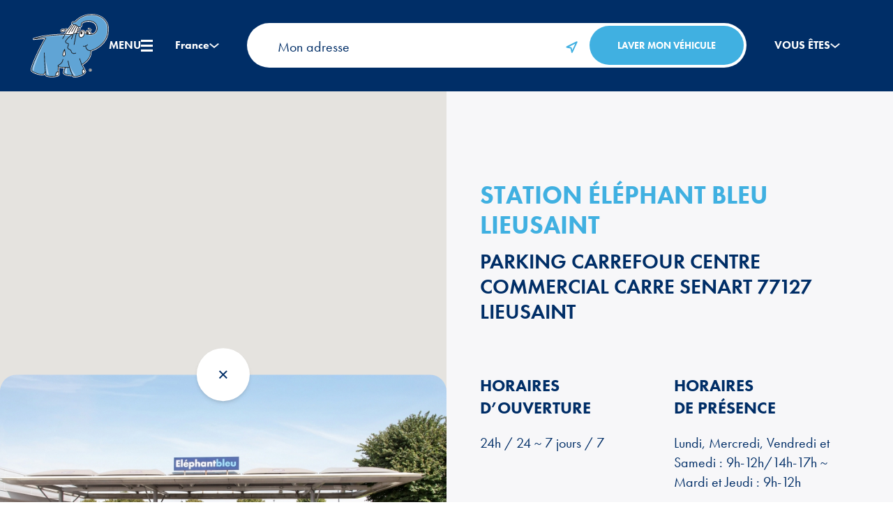

--- FILE ---
content_type: text/html; charset=UTF-8
request_url: https://www.elephantbleu.com/ma-station-de-lavage/centre-elephant-bleu-lieusaint/
body_size: 20757
content:
<!doctype html>
<html lang="fr-FR">
    <head>
        <meta charset="UTF-8">
        <meta http-equiv="X-UA-Compatible" content="IE=edge">
        <meta name="viewport" content="width=device-width, initial-scale=1">
        <meta name="theme-color" content="#FFFFFF">

        <link rel="profile" href="http://gmpg.org/xfn/11">
        <link href="https://unpkg.com/aos@2.3.1/dist/aos.css" rel="stylesheet">

        <meta name='robots' content='index, follow, max-image-preview:large, max-snippet:-1, max-video-preview:-1' />
<link rel="alternate" hreflang="fr" href="https://www.elephantbleu.com/ma-station-de-lavage/centre-elephant-bleu-lieusaint/" />
<link rel="alternate" hreflang="x-default" href="https://www.elephantbleu.com/ma-station-de-lavage/centre-elephant-bleu-lieusaint/" />

	<!-- This site is optimized with the Yoast SEO plugin v22.9 - https://yoast.com/wordpress/plugins/seo/ -->
	<meta name="description" content="Trouvez la station de lavage Eléphant Bleu la plus proche de vous. Lavage auto haute pression ou rouleaux, partout en France." />
	<link rel="canonical" href="https://www.elephantbleu.com/ma-station-de-lavage/centre-elephant-bleu-lieusaint/" />
	<meta property="og:locale" content="fr_FR" />
	<meta property="og:type" content="article" />
	<meta property="og:title" content="Les stations de lavage autour de vous - Eléphant Bleu" />
	<meta property="og:description" content="Trouvez la station de lavage Eléphant Bleu la plus proche de vous. Lavage auto haute pression ou rouleaux, partout en France." />
	<meta property="og:url" content="https://www.elephantbleu.com/ma-station-de-lavage/centre-elephant-bleu-lieusaint/" />
	<meta property="og:site_name" content="Elephant-Bleu" />
	<meta property="article:publisher" content="https://fr-fr.facebook.com/ElephantBleuOfficiel/" />
	<meta name="twitter:card" content="summary_large_image" />
	<script type="application/ld+json" class="yoast-schema-graph">{"@context":"https://schema.org","@graph":[{"@type":"WebPage","@id":"https://www.elephantbleu.com/ma-station-de-lavage/centre-elephant-bleu-lieusaint/","url":"https://www.elephantbleu.com/ma-station-de-lavage/centre-elephant-bleu-lieusaint/","name":"Les stations de lavage autour de vous - Eléphant Bleu","isPartOf":{"@id":"https://www.elephantbleu.com/#website"},"datePublished":"2024-02-15T14:58:30+00:00","dateModified":"2024-02-15T14:58:30+00:00","description":"Trouvez la station de lavage Eléphant Bleu la plus proche de vous. Lavage auto haute pression ou rouleaux, partout en France.","breadcrumb":{"@id":"https://www.elephantbleu.com/ma-station-de-lavage/centre-elephant-bleu-lieusaint/#breadcrumb"},"inLanguage":"fr-FR","potentialAction":[{"@type":"ReadAction","target":["https://www.elephantbleu.com/ma-station-de-lavage/centre-elephant-bleu-lieusaint/"]}]},{"@type":"BreadcrumbList","@id":"https://www.elephantbleu.com/ma-station-de-lavage/centre-elephant-bleu-lieusaint/#breadcrumb","itemListElement":[{"@type":"ListItem","position":1,"name":"Home","item":"https://www.elephantbleu.com/"},{"@type":"ListItem","position":2,"name":"Centres","item":"https://www.elephantbleu.com/ma-station-de-lavage/"},{"@type":"ListItem","position":3,"name":"Centre Éléphant bleu LIEUSAINT"}]},{"@type":"WebSite","@id":"https://www.elephantbleu.com/#website","url":"https://www.elephantbleu.com/","name":"Elephant Bleu","description":"","publisher":{"@id":"https://www.elephantbleu.com/#organization"},"potentialAction":[{"@type":"SearchAction","target":{"@type":"EntryPoint","urlTemplate":"https://www.elephantbleu.com/?s={search_term_string}"},"query-input":"required name=search_term_string"}],"inLanguage":"fr-FR"},{"@type":"Organization","@id":"https://www.elephantbleu.com/#organization","name":"Elephant Bleu","url":"https://www.elephantbleu.com/","logo":{"@type":"ImageObject","inLanguage":"fr-FR","@id":"https://www.elephantbleu.com/#/schema/logo/image/","url":"https://www.elephantbleu.com/wp-content/uploads/2024/01/conseils-de-lelephant-02.png","contentUrl":"https://www.elephantbleu.com/wp-content/uploads/2024/01/conseils-de-lelephant-02.png","width":200,"height":200,"caption":"Elephant Bleu"},"image":{"@id":"https://www.elephantbleu.com/#/schema/logo/image/"},"sameAs":["https://fr-fr.facebook.com/ElephantBleuOfficiel/","https://fr.linkedin.com/company/elephant-bleu-franchise"]}]}</script>
	<!-- / Yoast SEO plugin. -->


<link rel='dns-prefetch' href='//maps.googleapis.com' />
<link rel='dns-prefetch' href='//www.google.com' />
<link rel='dns-prefetch' href='//code.jquery.com' />
<link rel='dns-prefetch' href='//www.googletagmanager.com' />
<link rel="alternate" title="oEmbed (JSON)" type="application/json+oembed" href="https://www.elephantbleu.com/wp-json/oembed/1.0/embed?url=https%3A%2F%2Fwww.elephantbleu.com%2Fma-station-de-lavage%2Fcentre-elephant-bleu-lieusaint%2F" />
<link rel="alternate" title="oEmbed (XML)" type="text/xml+oembed" href="https://www.elephantbleu.com/wp-json/oembed/1.0/embed?url=https%3A%2F%2Fwww.elephantbleu.com%2Fma-station-de-lavage%2Fcentre-elephant-bleu-lieusaint%2F&#038;format=xml" />
<style id='wp-img-auto-sizes-contain-inline-css' type='text/css'>
img:is([sizes=auto i],[sizes^="auto," i]){contain-intrinsic-size:3000px 1500px}
/*# sourceURL=wp-img-auto-sizes-contain-inline-css */
</style>
<link rel='stylesheet' id='wp-block-library-css' href='https://www.elephantbleu.com/wp-includes/css/dist/block-library/style.min.css?ver=6.9' type='text/css' media='all' />
<style id='global-styles-inline-css' type='text/css'>
:root{--wp--preset--aspect-ratio--square: 1;--wp--preset--aspect-ratio--4-3: 4/3;--wp--preset--aspect-ratio--3-4: 3/4;--wp--preset--aspect-ratio--3-2: 3/2;--wp--preset--aspect-ratio--2-3: 2/3;--wp--preset--aspect-ratio--16-9: 16/9;--wp--preset--aspect-ratio--9-16: 9/16;--wp--preset--color--black: #000000;--wp--preset--color--cyan-bluish-gray: #abb8c3;--wp--preset--color--white: #ffffff;--wp--preset--color--pale-pink: #f78da7;--wp--preset--color--vivid-red: #cf2e2e;--wp--preset--color--luminous-vivid-orange: #ff6900;--wp--preset--color--luminous-vivid-amber: #fcb900;--wp--preset--color--light-green-cyan: #7bdcb5;--wp--preset--color--vivid-green-cyan: #00d084;--wp--preset--color--pale-cyan-blue: #8ed1fc;--wp--preset--color--vivid-cyan-blue: #0693e3;--wp--preset--color--vivid-purple: #9b51e0;--wp--preset--color--blue-100: #D5E6ED;--wp--preset--color--blue-200: #40B0E1;--wp--preset--color--blue-400: #09448D;--wp--preset--color--blue-500: #002E67;--wp--preset--color--blue-600: #164C90;--wp--preset--color--grey: #F7F7F9;--wp--preset--color--dark-grey: #ADADAD;--wp--preset--color--purple: #583DC9;--wp--preset--color--lilas: #9d5da2;--wp--preset--color--green: #6EBC48;--wp--preset--color--yellow: #F7D748;--wp--preset--color--error: #ff6565;--wp--preset--color--success: #49a595;--wp--preset--gradient--vivid-cyan-blue-to-vivid-purple: linear-gradient(135deg,rgb(6,147,227) 0%,rgb(155,81,224) 100%);--wp--preset--gradient--light-green-cyan-to-vivid-green-cyan: linear-gradient(135deg,rgb(122,220,180) 0%,rgb(0,208,130) 100%);--wp--preset--gradient--luminous-vivid-amber-to-luminous-vivid-orange: linear-gradient(135deg,rgb(252,185,0) 0%,rgb(255,105,0) 100%);--wp--preset--gradient--luminous-vivid-orange-to-vivid-red: linear-gradient(135deg,rgb(255,105,0) 0%,rgb(207,46,46) 100%);--wp--preset--gradient--very-light-gray-to-cyan-bluish-gray: linear-gradient(135deg,rgb(238,238,238) 0%,rgb(169,184,195) 100%);--wp--preset--gradient--cool-to-warm-spectrum: linear-gradient(135deg,rgb(74,234,220) 0%,rgb(151,120,209) 20%,rgb(207,42,186) 40%,rgb(238,44,130) 60%,rgb(251,105,98) 80%,rgb(254,248,76) 100%);--wp--preset--gradient--blush-light-purple: linear-gradient(135deg,rgb(255,206,236) 0%,rgb(152,150,240) 100%);--wp--preset--gradient--blush-bordeaux: linear-gradient(135deg,rgb(254,205,165) 0%,rgb(254,45,45) 50%,rgb(107,0,62) 100%);--wp--preset--gradient--luminous-dusk: linear-gradient(135deg,rgb(255,203,112) 0%,rgb(199,81,192) 50%,rgb(65,88,208) 100%);--wp--preset--gradient--pale-ocean: linear-gradient(135deg,rgb(255,245,203) 0%,rgb(182,227,212) 50%,rgb(51,167,181) 100%);--wp--preset--gradient--electric-grass: linear-gradient(135deg,rgb(202,248,128) 0%,rgb(113,206,126) 100%);--wp--preset--gradient--midnight: linear-gradient(135deg,rgb(2,3,129) 0%,rgb(40,116,252) 100%);--wp--preset--font-size--small: 13px;--wp--preset--font-size--medium: 20px;--wp--preset--font-size--large: 36px;--wp--preset--font-size--x-large: 42px;--wp--preset--spacing--20: 0.44rem;--wp--preset--spacing--30: 0.67rem;--wp--preset--spacing--40: 1rem;--wp--preset--spacing--50: 1.5rem;--wp--preset--spacing--60: 2.25rem;--wp--preset--spacing--70: 3.38rem;--wp--preset--spacing--80: 5.06rem;--wp--preset--shadow--natural: 6px 6px 9px rgba(0, 0, 0, 0.2);--wp--preset--shadow--deep: 12px 12px 50px rgba(0, 0, 0, 0.4);--wp--preset--shadow--sharp: 6px 6px 0px rgba(0, 0, 0, 0.2);--wp--preset--shadow--outlined: 6px 6px 0px -3px rgb(255, 255, 255), 6px 6px rgb(0, 0, 0);--wp--preset--shadow--crisp: 6px 6px 0px rgb(0, 0, 0);}:where(.is-layout-flex){gap: 0.5em;}:where(.is-layout-grid){gap: 0.5em;}body .is-layout-flex{display: flex;}.is-layout-flex{flex-wrap: wrap;align-items: center;}.is-layout-flex > :is(*, div){margin: 0;}body .is-layout-grid{display: grid;}.is-layout-grid > :is(*, div){margin: 0;}:where(.wp-block-columns.is-layout-flex){gap: 2em;}:where(.wp-block-columns.is-layout-grid){gap: 2em;}:where(.wp-block-post-template.is-layout-flex){gap: 1.25em;}:where(.wp-block-post-template.is-layout-grid){gap: 1.25em;}.has-black-color{color: var(--wp--preset--color--black) !important;}.has-cyan-bluish-gray-color{color: var(--wp--preset--color--cyan-bluish-gray) !important;}.has-white-color{color: var(--wp--preset--color--white) !important;}.has-pale-pink-color{color: var(--wp--preset--color--pale-pink) !important;}.has-vivid-red-color{color: var(--wp--preset--color--vivid-red) !important;}.has-luminous-vivid-orange-color{color: var(--wp--preset--color--luminous-vivid-orange) !important;}.has-luminous-vivid-amber-color{color: var(--wp--preset--color--luminous-vivid-amber) !important;}.has-light-green-cyan-color{color: var(--wp--preset--color--light-green-cyan) !important;}.has-vivid-green-cyan-color{color: var(--wp--preset--color--vivid-green-cyan) !important;}.has-pale-cyan-blue-color{color: var(--wp--preset--color--pale-cyan-blue) !important;}.has-vivid-cyan-blue-color{color: var(--wp--preset--color--vivid-cyan-blue) !important;}.has-vivid-purple-color{color: var(--wp--preset--color--vivid-purple) !important;}.has-black-background-color{background-color: var(--wp--preset--color--black) !important;}.has-cyan-bluish-gray-background-color{background-color: var(--wp--preset--color--cyan-bluish-gray) !important;}.has-white-background-color{background-color: var(--wp--preset--color--white) !important;}.has-pale-pink-background-color{background-color: var(--wp--preset--color--pale-pink) !important;}.has-vivid-red-background-color{background-color: var(--wp--preset--color--vivid-red) !important;}.has-luminous-vivid-orange-background-color{background-color: var(--wp--preset--color--luminous-vivid-orange) !important;}.has-luminous-vivid-amber-background-color{background-color: var(--wp--preset--color--luminous-vivid-amber) !important;}.has-light-green-cyan-background-color{background-color: var(--wp--preset--color--light-green-cyan) !important;}.has-vivid-green-cyan-background-color{background-color: var(--wp--preset--color--vivid-green-cyan) !important;}.has-pale-cyan-blue-background-color{background-color: var(--wp--preset--color--pale-cyan-blue) !important;}.has-vivid-cyan-blue-background-color{background-color: var(--wp--preset--color--vivid-cyan-blue) !important;}.has-vivid-purple-background-color{background-color: var(--wp--preset--color--vivid-purple) !important;}.has-black-border-color{border-color: var(--wp--preset--color--black) !important;}.has-cyan-bluish-gray-border-color{border-color: var(--wp--preset--color--cyan-bluish-gray) !important;}.has-white-border-color{border-color: var(--wp--preset--color--white) !important;}.has-pale-pink-border-color{border-color: var(--wp--preset--color--pale-pink) !important;}.has-vivid-red-border-color{border-color: var(--wp--preset--color--vivid-red) !important;}.has-luminous-vivid-orange-border-color{border-color: var(--wp--preset--color--luminous-vivid-orange) !important;}.has-luminous-vivid-amber-border-color{border-color: var(--wp--preset--color--luminous-vivid-amber) !important;}.has-light-green-cyan-border-color{border-color: var(--wp--preset--color--light-green-cyan) !important;}.has-vivid-green-cyan-border-color{border-color: var(--wp--preset--color--vivid-green-cyan) !important;}.has-pale-cyan-blue-border-color{border-color: var(--wp--preset--color--pale-cyan-blue) !important;}.has-vivid-cyan-blue-border-color{border-color: var(--wp--preset--color--vivid-cyan-blue) !important;}.has-vivid-purple-border-color{border-color: var(--wp--preset--color--vivid-purple) !important;}.has-vivid-cyan-blue-to-vivid-purple-gradient-background{background: var(--wp--preset--gradient--vivid-cyan-blue-to-vivid-purple) !important;}.has-light-green-cyan-to-vivid-green-cyan-gradient-background{background: var(--wp--preset--gradient--light-green-cyan-to-vivid-green-cyan) !important;}.has-luminous-vivid-amber-to-luminous-vivid-orange-gradient-background{background: var(--wp--preset--gradient--luminous-vivid-amber-to-luminous-vivid-orange) !important;}.has-luminous-vivid-orange-to-vivid-red-gradient-background{background: var(--wp--preset--gradient--luminous-vivid-orange-to-vivid-red) !important;}.has-very-light-gray-to-cyan-bluish-gray-gradient-background{background: var(--wp--preset--gradient--very-light-gray-to-cyan-bluish-gray) !important;}.has-cool-to-warm-spectrum-gradient-background{background: var(--wp--preset--gradient--cool-to-warm-spectrum) !important;}.has-blush-light-purple-gradient-background{background: var(--wp--preset--gradient--blush-light-purple) !important;}.has-blush-bordeaux-gradient-background{background: var(--wp--preset--gradient--blush-bordeaux) !important;}.has-luminous-dusk-gradient-background{background: var(--wp--preset--gradient--luminous-dusk) !important;}.has-pale-ocean-gradient-background{background: var(--wp--preset--gradient--pale-ocean) !important;}.has-electric-grass-gradient-background{background: var(--wp--preset--gradient--electric-grass) !important;}.has-midnight-gradient-background{background: var(--wp--preset--gradient--midnight) !important;}.has-small-font-size{font-size: var(--wp--preset--font-size--small) !important;}.has-medium-font-size{font-size: var(--wp--preset--font-size--medium) !important;}.has-large-font-size{font-size: var(--wp--preset--font-size--large) !important;}.has-x-large-font-size{font-size: var(--wp--preset--font-size--x-large) !important;}
/*# sourceURL=global-styles-inline-css */
</style>

<style id='classic-theme-styles-inline-css' type='text/css'>
/*! This file is auto-generated */
.wp-block-button__link{color:#fff;background-color:#32373c;border-radius:9999px;box-shadow:none;text-decoration:none;padding:calc(.667em + 2px) calc(1.333em + 2px);font-size:1.125em}.wp-block-file__button{background:#32373c;color:#fff;text-decoration:none}
/*# sourceURL=/wp-includes/css/classic-themes.min.css */
</style>
<link rel='stylesheet' id='app-css' href='https://www.elephantbleu.com/wp-content/themes/elephant-bleu/dist/main.min.css?ver=6.9' type='text/css' media='all' />
<script type="text/javascript" id="wpml-cookie-js-extra">
/* <![CDATA[ */
var wpml_cookies = {"wp-wpml_current_language":{"value":"fr","expires":1,"path":"/"}};
var wpml_cookies = {"wp-wpml_current_language":{"value":"fr","expires":1,"path":"/"}};
//# sourceURL=wpml-cookie-js-extra
/* ]]> */
</script>
<script type="text/javascript" src="https://www.elephantbleu.com/wp-content/plugins/sitepress-multilingual-cms/res/js/cookies/language-cookie.js?ver=474000" id="wpml-cookie-js" defer="defer" data-wp-strategy="defer"></script>
<script type="text/javascript" src="https://maps.googleapis.com/maps/api/js?key=AIzaSyDy24pY_k6dBUV_nA8Ai2DmkxGFIg6h0_g&amp;libraries=places&amp;ver=6.9" id="gmap-js"></script>
<script type="text/javascript" id="app-js-extra">
/* <![CDATA[ */
var MESSAGES = {"":null};
var GLOBALS = {"PATH_URI":"https://www.elephantbleu.com/wp-content/themes/elephant-bleu","FORM_ACTION":"https://www.elephantbleu.com/wp-admin/admin-post.php","ENV":"prod","RECAPTCHA_SITE_KEY":"6Ldp1qcpAAAAABpdkqQOyJMnHHepKRQKSk7Y4UO_","SITE_URL":"https://www.elephantbleu.com","APPLY_FORM_URL":"https://www.elephantbleu.com/candidature/","CENTER_PAGE":"https://www.elephantbleu.com/ma-station-de-lavage/"};
var BLOCK_MAP = {"selector":"#map","apiKey":"AIzaSyDy24pY_k6dBUV_nA8Ai2DmkxGFIg6h0_g","zoom":"17","markers":[{"lat":"48.616777","lng":"2.549962"}],"pin":"https://www.elephantbleu.com/wp-content/themes/elephant-bleu/dist/img/pin.png"};
//# sourceURL=app-js-extra
/* ]]> */
</script>
<script type="text/javascript" defer src="https://www.elephantbleu.com/wp-content/themes/elephant-bleu/dist/main.bbf4abcf7780fe0febdb.min.js?ver=6.9" id="app-js"></script>
<script type="text/javascript" src="https://code.jquery.com/jquery-3.6.0.min.js?ver=6.9" id="jquery-js"></script>

<!-- Extrait de code de la balise Google (gtag.js) ajouté par Site Kit -->
<!-- Extrait Google Analytics ajouté par Site Kit -->
<script type="text/javascript" src="https://www.googletagmanager.com/gtag/js?id=GT-57Z62M93" id="google_gtagjs-js" async></script>
<script type="text/javascript" id="google_gtagjs-js-after">
/* <![CDATA[ */
window.dataLayer = window.dataLayer || [];function gtag(){dataLayer.push(arguments);}
gtag("set","linker",{"domains":["www.elephantbleu.com"]});
gtag("js", new Date());
gtag("set", "developer_id.dZTNiMT", true);
gtag("config", "GT-57Z62M93");
//# sourceURL=google_gtagjs-js-after
/* ]]> */
</script>
<link rel="https://api.w.org/" href="https://www.elephantbleu.com/wp-json/" /><link rel="alternate" title="JSON" type="application/json" href="https://www.elephantbleu.com/wp-json/wp/v2/center/12474" /><link rel="EditURI" type="application/rsd+xml" title="RSD" href="https://www.elephantbleu.com/xmlrpc.php?rsd" />
<meta name="generator" content="WordPress 6.9" />
<link rel='shortlink' href='https://www.elephantbleu.com/?p=12474' />
<meta name="generator" content="WPML ver:4.7.4 stt:4,66,67;" />
<meta name="generator" content="Site Kit by Google 1.171.0" /><link rel="icon" href="https://www.elephantbleu.com/wp-content/uploads/2024/02/elephant-bleu-192x192-1-150x150.png" sizes="32x32" />
<link rel="icon" href="https://www.elephantbleu.com/wp-content/uploads/2024/02/elephant-bleu-192x192-1.png" sizes="192x192" />
<link rel="apple-touch-icon" href="https://www.elephantbleu.com/wp-content/uploads/2024/02/elephant-bleu-192x192-1.png" />
<meta name="msapplication-TileImage" content="https://www.elephantbleu.com/wp-content/uploads/2024/02/elephant-bleu-192x192-1.png" />
<style>:root {--black: #000000;--white: #ffffff;--blue-100: #D5E6ED;--blue-200: #40B0E1;--blue-400: #09448D;--blue-500: #002E67;--blue-600: #164C90;--grey: #F7F7F9;--dark-grey: #ADADAD;--purple: #583DC9;--lilas: #9d5da2;--green: #6EBC48;--yellow: #F7D748;--error: #ff6565;--success: #49a595;}</style>

        <script src="https://unpkg.com/aos@2.3.1/dist/aos.js"></script>

                    <script>
                (function (w, d, s, l, i) {
                    w[l] = w[l] || [];
                    w[l].push({'gtm.start': new Date().getTime(), event: 'gtm.js'});
                    var f = d.getElementsByTagName(s)[0],
                        j = d.createElement(s),
                        dl = l != 'dataLayer' ? '&l=' + l : '';
                    j.async = true;
                    j.src = 'https://www.googletagmanager.com/gtm.js?id=' + i + dl;
                    f.parentNode.insertBefore(j, f);
                })(window, document, 'script', 'dataLayer','GTM-NHXJ8CV6');
            </script>
        
        <title>Station de lavage LIEUSAINT | Eléphant Bleu</title>

        <!-- Meta Pixel Code -->
<script>
    !function (f, b, e, v, n, t, s) {
        if (f.fbq)return;
        n = f.fbq = function () {
            n.callMethod ? n.callMethod.apply(n, arguments) : n.queue.push(arguments)
        };
        if (! f._fbq)f._fbq = n;
        n.push = n;
        n.loaded = !0;
        n.version = '2.0';
        n.queue = [];
        t = b.createElement(e);
        t.async = !0;
        t.src = v;
        s = b.getElementsByTagName(e)[0];
        s.parentNode.insertBefore(t, s)
    }(window, document, 'script', 'https://connect.facebook.net/en_US/fbevents.js');
    fbq('init', '1094747224637534');
    fbq('track', 'PageView');
            fbq('track', 'FindLocation');
    </script>
<noscript><img height="1" width="1" style="display:none" src="https://www.facebook.com/tr?id=1094747224637534&ev=PageView&noscript=1"/></noscript>
<!-- End Meta Pixel Code -->
        
<!--
Event snippet for Elephant Bleu - Bouton Je Telecharge lApp on : Please do not remove.
Place this snippet on pages with events you’re tracking.
Creation date: 04/23/2025
-->
<script>
    document.getElementById('download-app')?.addEventListener('click', function () {
        gtag('event', 'conversion', {
            'allow_custom_scripts': true,
            'send_to': 'DC-15301226/invmedia/eleph00+standard'
        });
    });
</script>
<noscript>
    <img src="https://ad.doubleclick.net/ddm/activity/src=15301226;type=invmedia;cat=eleph00;dc_lat=;dc_rdid=;tag_for_child_directed_treatment=;tfua=;npa=;gdpr=${GDPR};gdpr_consent=${GDPR_CONSENT_755};ord=1?" width="1" height="1" alt=""/>
</noscript>
<!-- End of event snippet: Please do not remove -->
        <!-- Start of global snippet: Please do not remove -->
<!-- Google tag (gtag.js) -->
<script async src="https://www.googletagmanager.com/gtag/js?id=DC-15301226"></script>
<script>
    window.dataLayer = window.dataLayer || [];
    function gtag(){dataLayer.push(arguments);}
    gtag('js', new Date());
    gtag('config', 'DC-15301226');
</script>
<!-- End of global snippet: Please do not remove -->

        
    </head>

<body class="wp-singular center-template-default single single-center postid-12474 wp-theme-elephant-bleu">
    <noscript>
        <iframe src="https://www.googletagmanager.com/ns.html?id=GTM-NHXJ8CV6" height="0" width="0" style="display:none;visibility:hidden"></iframe>
    </noscript>
<a class="accessLink" href="#content">Aller au contenu</a>
<a class="accessLink" href="#nav">Aller au menu</a>
<a class="accessLink" href="#footer">Aller au pied de page</a>	<header class="header">
        <nav class="menu__header menu-pt" id="nav">
    
    <ul class="header__list">
        <div class="flex items-center gap-4 md:gap-6">
            <li>
                <a class="header__logo" href="https://www.elephantbleu.com" alt="Éléphant Bleu">
                    <svg xmlns="http://www.w3.org/2000/svg" width="53.355" height="43.348" viewBox="0 0 53.355 43.348">
  <g id="Groupe_1083" data-name="Groupe 1083" transform="translate(-9943.3 -663.27)">
    <path id="Tracé_4744" data-name="Tracé 4744" d="M153.373,92.052a1.065,1.065,0,1,0,1.065,1.065,1.065,1.065,0,0,0-1.065-1.065m-1.126-27.825a.518.518,0,1,0-.086,1.032,1.7,1.7,0,0,1,1.2.638.518.518,0,1,0,.878-.548,2.718,2.718,0,0,0-1.992-1.122m-18.286,3.216h0c1.247.162,3.139-1.213,3.621-2.13a.515.515,0,0,0-.625-.726,6.335,6.335,0,0,1-1.452.192c-1,.063-1.947.122-2.392.719a1.185,1.185,0,0,0-.176,1.012,1.159,1.159,0,0,0,1.022.934m22.245-.057a3.884,3.884,0,0,1-1.744.767,3.587,3.587,0,0,0-1.748-2.317l-.045-.016a2,2,0,0,0-2.055.267,2.262,2.262,0,0,0-.64,1.652,2.714,2.714,0,0,0-.378-1.417,1.582,1.582,0,0,0-1.327-.722,3.383,3.383,0,0,0-2.633,1.765.635.635,0,0,0-.439-.161c-.222.006-.44.019-.654.036l.148-.591a.517.517,0,0,0,.922-.208,2.765,2.765,0,0,1,1.044-1.068.518.518,0,0,0-.464-.926,4.426,4.426,0,0,0-1.065.86c.083-.243.167-.485.251-.721l.115-.286a2.22,2.22,0,0,0,1.819-.479,1.95,1.95,0,0,0,.506-1.714l0-.022v-.011c-.062-.375.254-.712.531-.929a5.88,5.88,0,0,1,2.846-1,7.236,7.236,0,0,1,3.561.461,4.377,4.377,0,0,1,2.719,3.808c0,.023,0,.048,0,.08a3.789,3.789,0,0,1-1.267,2.891m3.169-11.7c-5.5-2.088-12.477-.471-16.232,3.762-.274.309-.34.383-1.133.337a1.48,1.48,0,0,0-1.552,1.121,1.389,1.389,0,0,0-.035.315,1.458,1.458,0,0,0,.258.819.756.756,0,0,0-.1-.007.637.637,0,0,0-.443.2,43.675,43.675,0,0,0-4.451,6.06c-5.676.174-15.774.8-21.173,3a.637.637,0,0,0,.311,1.223c1.473-.164,5.27-.522,7.152-.609-1.322,2.272-3.5,6.4-5.446,10.572-1.756,3.756-3.84,8.64-3.84,10.663v.044s0,.06,0,.06c.064.562.593,1.118,1.617,1.7,2.03,1.157,5.863,2.3,7.782,1.444a.64.64,0,0,0,.26-.213l.015-.022a4.652,4.652,0,0,0,.119.5l0,.008c.22.659,1.107,1.069,2.712,1.253a19.1,19.1,0,0,0,3.5.037c2.351-.206,3.56-.751,3.7-1.666l.005-.133c0-.028-.172-2.7-.266-4.545.722.1,1.918.246,3.23.328a13.907,13.907,0,0,0-.676,3.085.745.745,0,0,0,.044.288l.043.1c.636,1.156,2.964,1.866,6.244,1.913.068.112.136.221.2.321l.005.009c.193.276.589.545,2.064.446,1.916-.128,5.888-1.041,7.205-3.585a.636.636,0,0,0,.071-.292.625.625,0,0,0-.03-.194,13.634,13.634,0,0,0-.915-1.921.629.629,0,0,0-.05-.093c-.349-.655-.775-1.455-1.209-2.383a13.954,13.954,0,0,0,3.377-2.75,9.572,9.572,0,0,0,2.57-6.471c0-.043,0-.087,0-.13.057-.013.113-.025.168-.039l.016,0,.011,0a18.857,18.857,0,0,0,5.758-3.144,14.764,14.764,0,0,0,5.783-11.845,9.822,9.822,0,0,0-6.669-9.563" transform="translate(9830.611 608.494)" fill="#fff"/>
    <path id="Tracé_4745" data-name="Tracé 4745" d="M136.548,84.749c-1.727.064.273-4.09.566-4.521-.038,1.673,1.162,4.457-.566,4.521m8.29-23.705c-.44.5-.715.605-1.65.55s-1.431,1.211-.11,1.76c.33.111,1.21-.11,1.706.165s1.211,1.211,1.926,1.321,1.871,0,1.706-1.486c-.5-3.026,10.235-4.952,10.95,2.2.055,1.54-.77,5.888-7.923,4.127l-.852-.332a3.566,3.566,0,0,1-.22.993c-.963,2.118-2.559,1.926-3,1.4a2.418,2.418,0,0,1-.055-2.76l-.877.048a9.575,9.575,0,0,0-2.847.481l-1.062.447s-19.717.062-26.633,3.132c.99-.11,7.594-.77,8.364-.605-2.421,3.852-9.85,18.434-9.795,21.955.143,1.242,6.223,3.672,8.529,2.641a8.068,8.068,0,0,0,.88-1.6l.031-.069a14.738,14.738,0,0,0,.355,2.325c.311.932,4.407,1.151,6.866.677a5.483,5.483,0,0,1,.328-2.213,2.32,2.32,0,0,1,1.374-.923c-.013-.951-.126-2.305-.164-3.147,0,0,2.311.355,4.741.45a22.707,22.707,0,0,0-.875,3.781c.3.55,1.761,1.6,6.053,1.6h.016q.18.316.369.605c.309.441,4.366.175,6.785-1.535a3.648,3.648,0,0,1-.534-2.213,2.172,2.172,0,0,1,1.028-1.242s-.961-1.806-1.485-2.983l.039,0c1.43-.716,6.383-3.853,6.108-9.41v-.2a5.711,5.711,0,0,0,.659-.125s11.114-3.3,11.114-14.417-15.351-12.71-21.845-5.393" transform="translate(9829.377 607.24)" fill="#60a4d5"/>
    <path id="Tracé_4746" data-name="Tracé 4746" d="M121.531,103.213a111.247,111.247,0,0,1,24.462-1.97,4,4,0,0,1,1.467-1.006c-1.975-.646-26.056,1.387-25.929,2.976" transform="translate(9824.463 576.965)" fill="#b2d0eb"/>
    <path id="Tracé_4747" data-name="Tracé 4747" d="M208.625,61.6c-.567,0-.624.453.227.453s1.191,0,1.985-1.021c4.263-4.417,14.337-5.561,18.551-.06s.643,14.217-4.358,17.789c9.645-6.287,6.858-15.86,5.177-17.971-7.749-8.391-18.577-1.8-19.654-.325s-1.928,1.134-1.928,1.134" transform="translate(9764.188 607.215)" fill="#b2d0eb"/>
    <path id="Tracé_4748" data-name="Tracé 4748" d="M241.539,90.766c-2.447.926-5.39-.392-5.39-.392a9.608,9.608,0,0,0,4.373.3c2.373-.417,3.6-3.112,3.546-4.671a3.869,3.869,0,0,1-2.529,4.766" transform="translate(9744.755 586.78)" fill="#b2d0eb"/>
    <path id="Tracé_4749" data-name="Tracé 4749" d="M190.04,175.172a19.15,19.15,0,0,0-.715,3.144c0,.357,1.215.857,1.572.929a15.148,15.148,0,0,1-.143-4.286Z" transform="translate(9777.316 524.917)" fill="#b2d0eb"/>
    <path id="Tracé_4750" data-name="Tracé 4750" d="M200.616,170.567c-.262.164,2.032,6.191,2.7,6.79.177.16,1.246.029,1.345-.009-.315.032-3-3.717-4.048-6.781" transform="translate(9769.479 527.971)" fill="#b2d0eb"/>
    <path id="Tracé_4751" data-name="Tracé 4751" d="M145.87,155.731c.237,3.045.69,10.1,1.188,10.607a2.7,2.7,0,0,0,1.315.384c-.7-.849-2.5-10.991-2.5-10.991" transform="translate(9807.536 538.288)" fill="#b2d0eb"/>
    <path id="Tracé_4752" data-name="Tracé 4752" d="M125.485,116.9c-3.995,7.555-8.3,16.648-8.019,19.557.055.195.6.514.6.514.122-2.6,1.87-7.551,7.417-20.07" transform="translate(9827.298 565.289)" fill="#b2d0eb"/>
    <path id="Tracé_4753" data-name="Tracé 4753" d="M223.125,91.837a2.823,2.823,0,0,0-2.046,1.627,2.188,2.188,0,0,0,.116,2.384,1.051,1.051,0,0,0,.908.25c.4-.055,1.156-.337,1.736-1.612a2.98,2.98,0,0,0-.033-2.293.758.758,0,0,0-.662-.355Zm-1.211,4.691a1.364,1.364,0,0,1-1.044-.419,2.58,2.58,0,0,1-.165-2.833,3.144,3.144,0,0,1,2.448-1.856,1.179,1.179,0,0,1,1,.543,3.358,3.358,0,0,1,.068,2.688,2.772,2.772,0,0,1-2.063,1.861,1.81,1.81,0,0,1-.245.017" transform="translate(9755.732 583.012)" fill="#141215"/>
    <path id="Tracé_4754" data-name="Tracé 4754" d="M240.1,94.578a.209.209,0,0,1-.2-.171,3.154,3.154,0,0,0-1.387-2.238,1.248,1.248,0,0,0-1.245.1,2.114,2.114,0,0,0-.314,1.782.209.209,0,1,1-.409.085c-.032-.153-.289-1.515.444-2.177a1.634,1.634,0,0,1,1.666-.183,3.5,3.5,0,0,1,1.656,2.555.209.209,0,0,1-.167.243.2.2,0,0,1-.038,0" transform="translate(9744.531 582.857)" fill="#141215"/>
    <path id="Tracé_4755" data-name="Tracé 4755" d="M179.6,173.536a40.885,40.885,0,0,1-5.788-.5.209.209,0,0,1-.172-.24.207.207,0,0,1,.24-.172,34.329,34.329,0,0,0,7.7.384.209.209,0,1,1,.051.415,16.578,16.578,0,0,1-2.03.11" transform="translate(9788.229 526.54)" fill="#141215"/>
    <path id="Tracé_4756" data-name="Tracé 4756" d="M192.546,180.11c-5.044,0-6.08-1.42-6.236-1.7-.159-.436.532-2.841.835-3.856a.209.209,0,0,1,.4.119,20.113,20.113,0,0,0-.854,3.572c.288.516,1.866,1.451,5.855,1.451a.209.209,0,0,1,0,.418" transform="translate(9779.43 525.305)" fill="#141215"/>
    <path id="Tracé_4757" data-name="Tracé 4757" d="M226.775,146.5a.209.209,0,0,1-.094-.4,12.875,12.875,0,0,0,3.63-2.84,8.76,8.76,0,0,0,2.362-6.372.209.209,0,0,1,.2-.219.206.206,0,0,1,.219.2,9.165,9.165,0,0,1-2.467,6.669,13.324,13.324,0,0,1-3.757,2.938.2.2,0,0,1-.093.022" transform="translate(9751.419 551.541)" fill="#141215"/>
    <path id="Tracé_4758" data-name="Tracé 4758" d="M230.618,124.614a2.084,2.084,0,0,1-.662-.093.209.209,0,0,1,.14-.393,2.856,2.856,0,0,0,2.759-.946.209.209,0,0,1,.285.305,3.693,3.693,0,0,1-2.522,1.127" transform="translate(9749.157 560.963)" fill="#141215"/>
    <path id="Tracé_4759" data-name="Tracé 4759" d="M217.43,80.731a2.987,2.987,0,0,1-2-.677,3.3,3.3,0,0,1-1.069-2.681.209.209,0,0,1,.416.036,2.907,2.907,0,0,0,.924,2.327,3.105,3.105,0,0,0,2.889.423c.1-.03,10.956-3.387,10.956-14.214a8.978,8.978,0,0,0-6.139-8.8c-5.2-1.975-11.8-.452-15.34,3.542-.5.562-.84.678-1.819.621a.624.624,0,0,0-.68.469c-.063.27.079.647.663.89a2.261,2.261,0,0,0,.5.011,2.463,2.463,0,0,1,1.23.164,4.116,4.116,0,0,1,.648.511,2.9,2.9,0,0,0,1.209.786,1.532,1.532,0,0,0,1.215-.242,1.169,1.169,0,0,0,.251-1.014,1.83,1.83,0,0,1,.848-1.724,8.061,8.061,0,0,1,7.279-.65,5.2,5.2,0,0,1,3.239,4.53,4.624,4.624,0,0,1-1.58,3.7c-1.424,1.158-3.645,1.376-6.6.648a.209.209,0,1,1,.1-.406c2.823.7,4.922.5,6.238-.567a4.269,4.269,0,0,0,1.426-3.349,4.792,4.792,0,0,0-2.986-4.175,7.6,7.6,0,0,0-6.857.594,1.484,1.484,0,0,0-.692,1.338,1.563,1.563,0,0,1-.376,1.372,1.887,1.887,0,0,1-1.568.353,3.15,3.15,0,0,1-1.423-.887,3.881,3.881,0,0,0-.573-.458,2.184,2.184,0,0,0-1.012-.112,2.042,2.042,0,0,1-.658-.037c-.839-.349-1.025-.938-.924-1.375a1.057,1.057,0,0,1,1.112-.792c.9.053,1.1-.051,1.483-.48,3.653-4.117,10.445-5.689,15.8-3.656a9.436,9.436,0,0,1,6.409,9.187c0,11.142-11.151,14.583-11.264,14.616a5.2,5.2,0,0,1-1.267.169" transform="translate(9766.325 607.731)" fill="#141215"/>
    <path id="Tracé_4760" data-name="Tracé 4760" d="M209.669,97.686a.209.209,0,0,1-.067-.407,9.735,9.735,0,0,1,2.909-.492.209.209,0,0,1,.011.418,9.313,9.313,0,0,0-2.786.47.213.213,0,0,1-.067.011" transform="translate(9763.314 579.279)" fill="#141215"/>
    <path id="Tracé_4761" data-name="Tracé 4761" d="M183.462,88.436c-.335.051-.7.074-1.067.1-.756.048-1.613.1-1.857.429a.483.483,0,0,0-.051.416.436.436,0,0,0,.41.379,4.089,4.089,0,0,0,2.565-1.321m-2.449,1.746a1.33,1.33,0,0,1-.169-.011.856.856,0,0,1-.763-.7.886.886,0,0,1,.124-.76c.36-.482,1.237-.538,2.165-.6a6.464,6.464,0,0,0,1.533-.209.209.209,0,0,1,.253.295,4.686,4.686,0,0,1-3.142,1.98" transform="translate(9783.77 585.462)" fill="#141215"/>
    <path id="Tracé_4762" data-name="Tracé 4762" d="M218.645,89.2a.187.187,0,0,1-.041,0,.209.209,0,0,1-.164-.246,3.227,3.227,0,0,1,1.432-1.576.209.209,0,0,1,.187.374c-.305.152-1.118.83-1.209,1.284a.209.209,0,0,1-.2.168" transform="translate(9757.072 585.838)" fill="#141215"/>
    <path id="Tracé_4763" data-name="Tracé 4763" d="M243.546,88.11a.207.207,0,0,1-.177-.1,2.012,2.012,0,0,0-1.436-.782.209.209,0,1,1,.035-.417,2.426,2.426,0,0,1,1.755.978.208.208,0,0,1-.066.288.21.21,0,0,1-.11.032" transform="translate(9740.866 586.215)" fill="#141215"/>
    <path id="Tracé_4764" data-name="Tracé 4764" d="M191.729,100.419a.209.209,0,0,1,0-.418c1.125-.02,2.629-.071,3.527-.1.35-.012.6-.02.669-.021h0a.209.209,0,0,1,0,.418c-.073,0-.316.009-.662.021-.9.03-2.4.081-3.534.1Z" transform="translate(9775.79 577.129)" fill="#141215"/>
    <path id="Tracé_4765" data-name="Tracé 4765" d="M121.146,127.992a13.784,13.784,0,0,1-5.9-1.694c-.887-.506-1.361-.97-1.408-1.38-.056-3.534,7.134-17.671,9.645-21.8-1.486-.034-6.851.506-7.983.633a.212.212,0,0,1-.225-.156.209.209,0,0,1,.123-.245c5.415-2.213,15.661-2.82,21.286-2.985a.209.209,0,1,1,.012.417c-5.073.149-13.919.657-19.516,2.38a59.127,59.127,0,0,1,6.7-.429.209.209,0,0,1,.133.316c-2.31,3.675-9.818,18.309-9.762,21.841.021.176.348.559,1.2,1.043,1.851,1.056,5.376,2.1,6.984,1.433a7.562,7.562,0,0,0,.819-1.494.209.209,0,1,1,.4.132,8.176,8.176,0,0,1-.907,1.651.209.209,0,0,1-.085.07,3.755,3.755,0,0,1-1.514.265" transform="translate(9829.813 576.789)" fill="#141215"/>
    <path id="Tracé_4766" data-name="Tracé 4766" d="M195.85,113.375a.837.837,0,0,1-.323-.051,2.106,2.106,0,0,1-1.622-1.691c-.126-.429-.226-.768-.683-.948-.528-.207-2.135-.835-1.605-2.248l.069-.182c.209-.546.525-1.373.316-1.692-.023-.035-.092-.142-.365-.155a1.631,1.631,0,0,1-1.476-.827,1.558,1.558,0,0,1,.387-1.657,17.166,17.166,0,0,1,2.84-2.956,7.727,7.727,0,0,1,1.632-1.113.209.209,0,1,1,.193.37,7.323,7.323,0,0,0-1.559,1.065,16.785,16.785,0,0,0-2.776,2.891,1.224,1.224,0,0,0-.337,1.227,1.249,1.249,0,0,0,1.117.584.821.821,0,0,1,.694.344c.324.5-.008,1.368-.276,2.069l-.069.18c-.19.508-.177,1.109,1.367,1.713a1.552,1.552,0,0,1,.932,1.219,1.713,1.713,0,0,0,1.363,1.416,3.5,3.5,0,0,0,1.523-.272.209.209,0,0,1,.137.394,5.582,5.582,0,0,1-1.479.321" transform="translate(9776.807 577.162)" fill="#141215"/>
    <path id="Tracé_4767" data-name="Tracé 4767" d="M147.789,157.842c-1.911,0-3.914-.285-4.173-1.063-.662-2.153-1.04-14.66-1.055-15.192a.208.208,0,0,1,.2-.215.213.213,0,0,1,.215.2c0,.129.391,12.981,1.036,15.076.171.514,2.594.947,5.345.707,1.927-.168,2.858-.586,2.939-.933-.028-.44-.329-5.19-.329-6.15a.208.208,0,0,1,.033-.113,2.369,2.369,0,0,1,.81-.649,4.87,4.87,0,0,0,2.519-3.525.209.209,0,0,1,.406.1,5.294,5.294,0,0,1-2.709,3.784,2.458,2.458,0,0,0-.641.47c.013,1.117.326,6.033.329,6.083a.19.19,0,0,1,0,.044c-.133.9-2.137,1.2-3.32,1.305-.5.044-1.047.068-1.606.068" transform="translate(9809.838 548.273)" fill="#141215"/>
    <path id="Tracé_4768" data-name="Tracé 4768" d="M168.733,186.736a.209.209,0,0,1-.206-.178,2.918,2.918,0,0,1,.7-2.818,1.537,1.537,0,0,1,1.213-.427.209.209,0,0,1-.114.4,1.257,1.257,0,0,0-.853.366,2.573,2.573,0,0,0-.535,2.415.209.209,0,0,1-.175.238l-.031,0" transform="translate(9791.825 519.12)" fill="#141215"/>
    <path id="Tracé_4769" data-name="Tracé 4769" d="M228.415,181.3a.209.209,0,0,1-.176-.1,2.92,2.92,0,0,1-.548-2.54,1.93,1.93,0,0,1,1.2-1.154.209.209,0,0,1,.129.4,1.526,1.526,0,0,0-.932.9,2.542,2.542,0,0,0,.507,2.174.209.209,0,0,1-.064.288.206.206,0,0,1-.112.033" transform="translate(9750.715 523.147)" fill="#141215"/>
    <path id="Tracé_4770" data-name="Tracé 4770" d="M200.419,166.982c-.623,0-1-.093-1.132-.278-2.311-3.522-3.559-10.2-3.611-10.482a.209.209,0,0,1,.411-.075c.013.068,1.284,6.877,3.546,10.323a6.326,6.326,0,0,0,2.807-.129c1.162-.233,3.951-.975,4.99-2.858a15.485,15.485,0,0,0-.861-1.76,33.156,33.156,0,0,1-2.965-7.08.209.209,0,1,1,.4-.11,32.332,32.332,0,0,0,2.932,6.993,13.817,13.817,0,0,1,.918,1.912.209.209,0,0,1-.014.16c-1.234,2.381-5.034,3.241-6.872,3.364q-.3.02-.551.02" transform="translate(9772.902 539.228)" fill="#141215"/>
    <path id="Tracé_4771" data-name="Tracé 4771" d="M183.892,89.206a.219.219,0,0,1-.194-.319,46.521,46.521,0,0,1,6.168-9.006.219.219,0,0,1,.322.3,46,46,0,0,0-6.1,8.911.218.218,0,0,1-.194.118" transform="translate(9781.247 591.085)" fill="#141215"/>
    <path id="Tracé_4772" data-name="Tracé 4772" d="M203.663,90.137a.214.214,0,0,1-.064-.01.219.219,0,0,1-.145-.273,50.709,50.709,0,0,1,3.808-8.963.218.218,0,0,1,.386.205,50.288,50.288,0,0,0-3.776,8.886.219.219,0,0,1-.209.154" transform="translate(9767.498 590.414)" fill="#141215"/>
    <path id="Tracé_4773" data-name="Tracé 4773" d="M209.517,95.528H209.5a.218.218,0,0,1-.2-.239,53.136,53.136,0,0,1,3.026-12.162.219.219,0,1,1,.408.156,52.692,52.692,0,0,0-3,12.048.218.218,0,0,1-.217.2" transform="translate(9763.427 588.876)" fill="#141215"/>
    <path id="Tracé_4774" data-name="Tracé 4774" d="M203.992,83.844a.215.215,0,0,1-.108-.029.218.218,0,0,1-.081-.3c.769-1.34,1.576-2.662,2.111-3.537.278-.456.493-.808.61-1.01a.219.219,0,1,1,.378.219c-.118.2-.335.558-.615,1.018-.533.874-1.338,2.193-2.1,3.528a.22.22,0,0,1-.19.11" transform="translate(9767.269 591.745)" fill="#141215"/>
    <path id="Tracé_4775" data-name="Tracé 4775" d="M197.434,84.319a.219.219,0,0,1-.188-.329c.954-1.626,2.011-3.309,3.4-5.509a.218.218,0,1,1,.369.233c-1.387,2.2-2.443,3.877-3.393,5.5a.219.219,0,0,1-.189.108" transform="translate(9771.829 592.08)" fill="#141215"/>
    <path id="Tracé_4776" data-name="Tracé 4776" d="M224.781,96.667c-.294-.132-.37-.6-.168-1.055s.6-.711.9-.58.37.6.168,1.055-.6.711-.9.579" transform="translate(9752.855 580.522)" fill="#141215"/>
    <path id="Tracé_4777" data-name="Tracé 4777" d="M239.315,96.468c-.319.051-.639-.3-.717-.792s.117-.925.435-.976.64.3.718.793-.117.925-.436.976" transform="translate(9743.063 580.733)" fill="#141215"/>
    <path id="Tracé_4778" data-name="Tracé 4778" d="M243.866,178.359v-.244h.233c.1,0,.232,0,.232.109s-.069.135-.181.135Zm.4.181a.266.266,0,0,0,.273-.3c0-.266-.158-.307-.391-.307h-.488v1.007h.21v-.4h.176l.234.4h.23Zm-.2.872a.97.97,0,1,0-.962-.97.96.96,0,0,0,.962.97m0-1.731a.76.76,0,1,1-.753.761.747.747,0,0,1,.753-.761" transform="translate(9739.923 523.169)" fill="#141215"/>
    <path id="Tracé_4779" data-name="Tracé 4779" d="M185.282,134.518c-.466,1.005-1.11,2.748-.786,3.333a.363.363,0,0,0,.382.176.675.675,0,0,0,.53-.218c.336-.412.173-1.4.015-2.356-.052-.312-.1-.629-.141-.936m-.435,3.947a.779.779,0,0,1-.734-.4c-.616-1.113,1-4.233,1.159-4.461a.218.218,0,0,1,.4.128,9.743,9.743,0,0,0,.183,1.653c.182,1.1.353,2.139-.108,2.7a1.1,1.1,0,0,1-.852.378h-.047" transform="translate(9781.038 553.743)" fill="#141215"/>
  </g>
</svg>
                </a>
            </li>
            <div class="header__item main__menu side-panel__trigger">
    <div class="header__link main__menu__link">
        <p class="hidden lg:block">Menu</p>
        <svg xmlns="http://www.w3.org/2000/svg" height="16.543" width="16.929" viewbox="0 0 16.929 16.543" class="w-auto h-full">
            <g transform="translate(-66.5 -2.457)">
                <line x2="16.929" transform="translate(66.5 3.957)" fill="none" stroke="#fff" stroke-width="3"/>
                <line x2="16.929" transform="translate(66.5 10.728)" fill="none" stroke="#fff" stroke-width="3"/>
                <line x2="16.929" transform="translate(66.5 17.5)" fill="none" stroke="#fff" stroke-width="3"/>
            </g>
        </svg>
    </div>
</div>

<div class="header__dropdown main__menu__dropdown side-panel__content">
    <span class="absolute z-50 text-white cursor-pointer top-8 right-10 side-panel__close">
        <svg xmlns="http://www.w3.org/2000/svg" width="16.45" height="16.45" viewbox="0 0 16.45 16.45">
            <path id="np_cross_1769549_000000" d="M39.4,23.836l-7.336,7.336-7.336-7.336-.889.889,7.336,7.336L23.836,39.4l.889.889,7.336-7.336L39.4,40.286l.889-.889L32.95,32.061l7.336-7.336Z" transform="translate(-23.836 -23.836)" fill="#fff"/>
        </svg>
    </span>

    <form action="https://www.elephantbleu.com/ma-station-de-lavage/" method="GET" class="address lg:hidden">
        <input name="q" type="address" id="q" class="address__field" placeholder="Mon adresse"/>
        <div class="address__send">
            <a href="#" class="address__loc">
                <svg xmlns="http://www.w3.org/2000/svg" width="20.711" height="21.436" viewbox="0 0 20.711 21.436">
                    <path d="M0,14.7,7.115,0,10.53,15.436,5.616,11.715Z" transform="matrix(0.777, 0.629, -0.629, 0.777, 11.121, 1.406)" fill="none" stroke="#40b0e1" stroke-linecap="round" stroke-linejoin="round" stroke-width="2"/>
                </svg>
            </a>
            <button type="submit" class="address__send__text">Laver mon véhicule</button>
        </div>
        <button type="submit" class="address__send address__send__picto lg:hidden">
            <img src="https://www.elephantbleu.com/wp-content/themes/elephant-bleu/dist/img/car-wash.svg" alt=""></button>
    </form>

    <ul class="header__dropdown-container">
        <div class="lang_switch__list">
    <div class="lang_switch__item">
                                    <span>France</span>
                                                            
        <svg xmlns="http://www.w3.org/2000/svg" width="13.639" height="7.963" viewbox="0 0 13.639 7.963">
            <path d="M29.038,33.781l-.683.652-6.137,5.891,1.365,1.419L29.038,36.5l5.454,5.239,1.365-1.419-6.137-5.891Z" transform="translate(35.858 41.744) rotate(180)" fill="Currentcolor"/>
        </svg>
    </div>

    <div class="hidden lang_switch__select">
        <div class="dropdown">
                                                                                                                                                                    <a href="https://blauerelefant.ch" target="_blank" class="dropdown_item">Schweiz</a>
                                                        </div>
    </div>
</div>

                    <li class="header__sublink">
                                    <a href="https://www.elephantbleu.com/ma-station-de-lavage/" class="header__sublink">Trouvez votre centre</a>
                            </li>
                    <li class="header__sublink">
                                    <p class="flex items-center justify-between gap-8 cursor-pointer header__subitem header__subitem-parent md:gap-0">
                        Solutions de lavage
                        <img src="https://www.elephantbleu.com/wp-content/themes/elephant-bleu/dist/img/circle-arrow.svg" alt="" class="w-8 h-8 md:w-12 md:h-12">
                    </p>

                    <ul class="header__child-container">
                        <p class="flex items-center gap-8 py-12 cursor-pointer header__child-back">
                            <img src="https://www.elephantbleu.com/wp-content/themes/elephant-bleu/dist/img/circle-arrow.svg" alt="" class="w-8 h-8 rotate-180 md:w-12 md:h-12">
                            Solutions de lavage
                        </p>

                                                    <li class="header__child-children">
                                <a href="https://www.elephantbleu.com/lavage-haute-pression/">Lavage Haute-Pression</a>
                            </li>
                                                    <li class="header__child-children">
                                <a href="https://www.elephantbleu.com/lavage-automatique-rouleaux/">Lavage Rouleaux</a>
                            </li>
                                                    <li class="header__child-children">
                                <a href="https://www.elephantbleu.com/nettoyage-interieur/">Nettoyage intérieur</a>
                            </li>
                                            </ul>
                            </li>
                    <li class="header__sublink">
                                    <a href="https://www.elephantbleu.com/environnement/" class="header__sublink">Démarche environnementale</a>
                            </li>
                    <li class="header__sublink">
                                    <a href="https://www.elephantbleu.com/qui-sommes-nous/" class="header__sublink">Qui sommes-nous ?</a>
                            </li>
                    <li class="header__sublink">
                                    <p class="flex items-center justify-between gap-8 cursor-pointer header__subitem header__subitem-parent md:gap-0">
                        Moyens de paiement
                        <img src="https://www.elephantbleu.com/wp-content/themes/elephant-bleu/dist/img/circle-arrow.svg" alt="" class="w-8 h-8 md:w-12 md:h-12">
                    </p>

                    <ul class="header__child-container">
                        <p class="flex items-center gap-8 py-12 cursor-pointer header__child-back">
                            <img src="https://www.elephantbleu.com/wp-content/themes/elephant-bleu/dist/img/circle-arrow.svg" alt="" class="w-8 h-8 rotate-180 md:w-12 md:h-12">
                            Moyens de paiement
                        </p>

                                                    <li class="header__child-children">
                                <a href="https://www.elephantbleu.com/lapplication-elephant-bleu/">L’application mobile Éléphant Bleu</a>
                            </li>
                                                    <li class="header__child-children">
                                <a href="https://www.elephantbleu.com/la-carte-pro-elephant-bleu/">La Carte Pro Éléphant Bleu</a>
                            </li>
                                                    <li class="header__child-children">
                                <a href="https://www.elephantbleu.com/labonnement/">L’Abonnement de lavage par Éléphant Bleu</a>
                            </li>
                                                    <li class="header__child-children">
                                <a href="https://www.elephantbleu.com/les-moyens-de-paiement/">Découvrir tous les moyens de paiement</a>
                            </li>
                                            </ul>
                            </li>
                    <li class="header__sublink">
                                    <a href="https://www.elephantbleu.com/les-astuces-bleues/" class="header__sublink">Guide de lavage</a>
                            </li>
        
                                            <li class="header__carte-pro">
                <a href="https://www.elephantbleu.com/carte-pro-elephant-bleu/" class="carte-pro__link">
                    <img class="carte-pro__bg" src="https://www.elephantbleu.com/wp-content/uploads/2025/12/IMG-BG-CTA.webp" alt="">
                    <div class="carte-pro__content">
                        <span>Découvrez La carte pro</span>
                        <img src="https://www.elephantbleu.com/wp-content/themes/elephant-bleu/dist/img/circle-arrow.svg" alt="" class="w-8 h-8 md:w-12 md:h-12">
                    </div>
                </a>
            </li>
            </ul>
</div>
            <div class="lang_switch__list">
    <div class="lang_switch__item">
                                    <span>France</span>
                                                            
        <svg xmlns="http://www.w3.org/2000/svg" width="13.639" height="7.963" viewbox="0 0 13.639 7.963">
            <path d="M29.038,33.781l-.683.652-6.137,5.891,1.365,1.419L29.038,36.5l5.454,5.239,1.365-1.419-6.137-5.891Z" transform="translate(35.858 41.744) rotate(180)" fill="Currentcolor"/>
        </svg>
    </div>

    <div class="hidden lang_switch__select">
        <div class="dropdown">
                                                                                                                                                                    <a href="https://blauerelefant.ch" target="_blank" class="dropdown_item">Schweiz</a>
                                                        </div>
    </div>
</div>
        </div>

        <form action="https://www.elephantbleu.com/ma-station-de-lavage/" method="GET" class="hidden address lg:block">
            <input name="q" type="address" id="q" class="address__field" placeholder="Mon adresse"/>
            <div class="address__send">
                <a href="#" class="address__loc">
                    <svg xmlns="http://www.w3.org/2000/svg" width="20.711" height="21.436" viewbox="0 0 20.711 21.436">
                        <path d="M0,14.7,7.115,0,10.53,15.436,5.616,11.715Z" transform="matrix(0.777, 0.629, -0.629, 0.777, 11.121, 1.406)" fill="none" stroke="#40b0e1" stroke-linecap="round" stroke-linejoin="round" stroke-width="2"/>
                    </svg>
                </a>
                <button type="submit" class="address__send__text">Laver mon véhicule</button>
            </div>
            <button type="submit" class="address__send address__send__picto lg:hidden">
                <img src="https://www.elephantbleu.com/wp-content/themes/elephant-bleu/dist/img/car-wash.svg" alt=""></button>
        </form>

        <div>
                <li class="header__item header__item__vous vous__menu side-panel__trigger" data-right>
        <a class="header__link vous__menu__link" onclick="return false" href="#">
            Vous êtes
            <svg xmlns="http://www.w3.org/2000/svg" width="13.639" height="7.963" viewBox="0 0 13.639 7.963">
                <path d="M29.038,33.781l-.683.652-6.137,5.891,1.365,1.419L29.038,36.5l5.454,5.239,1.365-1.419-6.137-5.891Z" transform="translate(35.858 41.744) rotate(180)" fill="Currentcolor"/>
            </svg>
        </a>
    </li>
            <div class="header__dropdown vous__menu__dropdown side-panel__content">
                    <span class="top-8 right-10 text-white absolute cursor-pointer side-panel__close">
                            <svg xmlns="http://www.w3.org/2000/svg" width="16.45" height="16.45" viewBox="0 0 16.45 16.45">
                                <path id="np_cross_1769549_000000" d="M39.4,23.836l-7.336,7.336-7.336-7.336-.889.889,7.336,7.336L23.836,39.4l.889.889,7.336-7.336L39.4,40.286l.889-.889L32.95,32.061l7.336-7.336Z" transform="translate(-23.836 -23.836)" fill="#002E67"/>
                            </svg>
                        </span>
            <p class="h2 pb-10">Vous êtes</p>
            <ul class="header__dropdown-container normal-case font-normal">
                                                        <li class="header__sublink">
                        <a href="https://www.elephantbleu.com/la-carte-pro-elephant-bleu/" class="header__sublink flex items-center gap-8">
                            <div class="has-background bg-blue-500 w-[70px] h-[70px] rounded-full relative picto">
                                <img src="https://www.elephantbleu.com/wp-content/uploads/2023/08/car-wash.svg" class="absolute-center top-1/2 left-1/2">
                            </div>
                            <div>
                                <p>Professionnel</p>
                                <p class="text-base 2xl:text-xl">Découvrez la carte pro<br>et nos solutions adaptées.</p>
                            </div>
                        </a>
                    </li>
                                                        <li class="header__sublink">
                        <a href="https://franchise.elephantbleu.com/" class="header__sublink flex items-center gap-8">
                            <div class="has-background bg-blue-200 w-[70px] h-[70px] rounded-full relative picto">
                                <img src="https://www.elephantbleu.com/wp-content/uploads/2023/08/franchise.svg" class="absolute-center top-1/2 left-1/2">
                            </div>
                            <div>
                                <p>Investisseur</p>
                                <p class="text-base 2xl:text-xl">Devenez franchisé<br>Éléphant bleu</p>
                            </div>
                        </a>
                    </li>
                                                        <li class="header__sublink">
                        <a href="https://www.elephantbleu.com/connexion-services-franchises/" class="header__sublink flex items-center gap-8">
                            <div class="has-background bg-dark-grey w-[70px] h-[70px] rounded-full relative picto">
                                <img src="https://www.elephantbleu.com/wp-content/uploads/2023/08/investisseur.svg" class="absolute-center top-1/2 left-1/2">
                            </div>
                            <div>
                                <p>Espace franchisé</p>
                                <p class="text-base 2xl:text-xl">Accèdez à votre<br>espace dédié</p>
                            </div>
                        </a>
                    </li>
                            </ul>

            <img src="https://www.elephantbleu.com/wp-content/themes/elephant-bleu/dist/img/logo.png" alt="" class="menu__elephant" style="z-index:-1;">
        </div>
            </div>
    </ul>
</nav>
	</header>

    <div class="bg-[#F7F7F9] relative z-10 pb-16">
        <main id="content">

        <section class="relative z-10 flex flex-col xl:grid xl:grid-cols-2 pt-menu">
                <div class="map__desktop">
            <div class="h-full moving__map">
                <div class="map__container__single">
	<div id="map" class="h-full">
		<div class="map__inner"></div>
	</div>
			
    <div class="popmap popmap__slide">
        <div class="popmap__close">
            <svg xmlns="http://www.w3.org/2000/svg" width="12.154" height="12.154" viewBox="0 0 12.154 12.154">
                <path d="M30.334,19.594l-4.664,4.664-4.664-4.664-1.413,1.413,4.664,4.664-4.664,4.664,1.413,1.413,4.664-4.664,4.664,4.664,1.413-1.413-4.664-4.664,4.664-4.664Z" transform="translate(-19.594 -19.594)" fill="#002e67"/>
            </svg>
        </div>

        <div class="w-full h-full">
                        <img src="https://hyproweb.elephantbleu.com/images/centres/2542_lieusaint.jpg?k=5767b170591d7&c=5d63d5f298452" alt="">
        </div>
    </div>
	</div>
            </div>
        </div>

        <div>
            <div
                class="pre__center">
                                <h1 class="h2 pre__center__title">Station Éléphant bleu LIEUSAINT</h1>
                                    <p class="pre__center__address">PARKING CARREFOUR CENTRE COMMERCIAL CARRE SENART 77127 LIEUSAINT</p>
                                <div class="map__mobile"></div>
            </div>
            <div class="center">
                                    <div class="center__hours">
                                                    <div class="flex gap-8 md:block">
                                <p class="w-[11ch] md:w-auto h3">HORAIRES D’OUVERTURE</p>
                                <p class="max-w-[23ch]">24h / 24 ~ 7 jours / 7</p>
                            </div>
                                                                            <div class="flex gap-8 md:block">
                                <p class="w-[11ch] flex-shrink-0 md:w-auto h3">HORAIRES DE PRÉSENCE</p>
                                <p class="max-w-[23ch]">Lundi, Mercredi, Vendredi et Samedi : 9h-12h/14h-17h ~ Mardi et Jeudi : 9h-12h</p>
                            </div>
                                            </div>
                
                                                            <p class="h3">Services proposés</p>
                        <ul class="center__list">
                                                            
                                <li class="center__list__item">
                                                                            <img src="https://www.elephantbleu.com/wp-content/uploads/2023/08/picto-rouleaux.png" alt="">
                                    
                                    <p >
                                                                                    2
                                            portiques
                                                                            </p>
                                </li>
                                                            
                                <li class="center__list__item">
                                                                            <img src="https://www.elephantbleu.com/wp-content/uploads/2023/08/picto-piste-utilitaire.png" alt="">
                                    
                                    <p >
                                                                                    4
                                            pistes haute-pression
                                                                            </p>
                                </li>
                                                            
                                <li class="center__list__item">
                                                                            <img src="https://www.elephantbleu.com/wp-content/uploads/2023/08/picto-aspirateur.png" alt="">
                                    
                                    <p >
                                                                                    3
                                            aspirateurs
                                                                            </p>
                                </li>
                                                    </ul>
                                                                                <p class="h3">Moyens de paiement</p>
                        <ul class="center__list">
                                                            
                                <li class="center__list__item">
                                                                            <img src="https://www.elephantbleu.com/wp-content/uploads/2023/08/picto-app.jpg" alt="">
                                    
                                    <p >
                                                                                    Paiement application mobile
                                                                            </p>
                                </li>
                                                            
                                <li class="center__list__item">
                                                                            <img src="https://www.elephantbleu.com/wp-content/uploads/2023/12/picto-carte-pro.png" alt="">
                                    
                                    <p >
                                                                                    Carte pro
                                                                            </p>
                                </li>
                                                    </ul>
                                    
                <div class="flex flex-wrap justify-center gap-6 pt-6 text-center md:flex-nowrap md:text-left md:pt-12 md:justify-start">
                                            <a id="center-contact-fr_FR-lieusaint" href="https://www.elephantbleu.com/contact/?centre=12474" class="bg-blue-200 button">Contacter le centre</a>
                                                                <a id="center-maps-fr_FR-lieusaint" href="https://www.google.com/maps/dir//48.616777,2.549962" target="_blank" class="bg-blue-500 button">M’y rendre</a>
                                    </div>
            </div>
        </div>
    </section>

    <div class="px-20 py-6 mb-16 text-sm font-bold text-center text-white uppercase md:px-10 md:py-2 bg-green md:text-xl">
        <p>Après chaque lavage, c’est environ <strong>360 grammes de résidus polluants </strong>présents sur votre véhicule qui sont collectés et traités.</p>
    </div>


    <div class="custom-container">
                    
<section class="section-y-12 app mb-16 bg-yellow rounded-3xl" data-aos="zoom-in" data-aos-duration="1000">
    <div class="splide splide__app">
		<div class="splide__track">
			<ul class="splide__list">
				 					<li class="splide__slide">
						<div class="splide__slide__content">
                            							<img src="https://www.elephantbleu.com/wp-content/uploads/2023/08/app-e1743523994442.png" alt="">
							<p class="splide__slide__title">Payez avec l'app,<span> et bénéficiez de <strong>remises exclusives</strong></p>
						</div>
					</li>
									<li class="splide__slide">
						<div class="splide__slide__content">
                            							<img src="https://www.elephantbleu.com/wp-content/uploads/2024/01/cadeau-2-1.png" alt="">
							<p class="splide__slide__title"><strong>10% de remise </strong>toute l'année et à chaque passage en station</p>
						</div>
					</li>
									<li class="splide__slide">
						<div class="splide__slide__content">
                            							<img src="https://www.elephantbleu.com/wp-content/uploads/2024/01/parrain.png" alt="">
							<p class="splide__slide__title">Parrainez un ami et <strong>gagnez 4€ !</strong></p>
						</div>
					</li>
							</ul>
		</div>
	</div>
</section>
        
        
        <div class="follow" data-aos="zoom-in" data-aos-duration="1000">
    <h2 class="h2 follow__title">Suivre votre station préférée</h2>
    <p class="follow__text">Retrouver les dernières actualités et les derniers bons plans de votre centre de lavage préféré !</p>
    <ul class="follow__links">
        <a href="" class="socials__links">
            <li class="socials__links__subitem">
                <svg xmlns="http://www.w3.org/2000/svg" height="1.5em" viewbox="0 0 8.769 16.214">
                    <path d="M148.938,0l-2.1,0a3.692,3.692,0,0,0-3.889,3.99V5.829h-2.114a.331.331,0,0,0-.331.331V8.825a.331.331,0,0,0,.331.331h2.114v6.727a.331.331,0,0,0,.331.331h2.758a.331.331,0,0,0,.331-.331V9.156h2.472a.331.331,0,0,0,.331-.331V6.16a.322.322,0,0,0-.1-.233.333.333,0,0,0-.233-.1h-2.472V4.268c0-.75.177-1.131,1.155-1.131h1.417a.331.331,0,0,0,.331-.331V.334A.333.333,0,0,0,148.938,0Z" transform="translate(-140.5)" fill="currentColor"/>
                </svg>
            </li>
        </a>
                <a href="" class="socials__links">
            <li class="socials__links__subitem">
                <svg xmlns="http://www.w3.org/2000/svg" height="1.5em" viewbox="0 0 448 512">
                    <path d="M100.28 448H7.4V148.9h92.88zM53.79 108.1C24.09 108.1 0 83.5 0 53.8a53.79 53.79 0 0 1 107.58 0c0 29.7-24.1 54.3-53.79 54.3zM447.9 448h-92.68V302.4c0-34.7-.7-79.2-48.29-79.2-48.29 0-55.69 37.7-55.69 76.7V448h-92.78V148.9h89.08v40.8h1.3c12.4-23.5 42.69-48.3 87.88-48.3 94 0 111.28 61.9 111.28 142.3V448z" fill="currentColor"/>
                </svg>
            </li>
        </a>
                <a href="#" class="socials__links" id="open-nl-pre" data-nl=2542>
            <li class="socials__links__subitem">
                <svg xmlns="http://www.w3.org/2000/svg" width="43.751" height="39.202" viewbox="0 0 43.751 39.202">
                    <path d="M38.009,16.45l-.026-.026-.009.009A4.426,4.426,0,0,0,36.083,16H9.155a4.471,4.471,0,0,0-1.729.348L7.379,16.3l-.139.144a4.483,4.483,0,0,0-2.572,4.042V38.44a4.493,4.493,0,0,0,4.487,4.487H36.083A4.493,4.493,0,0,0,40.57,38.44V20.488a4.485,4.485,0,0,0-2.562-4.037ZM29.751,28.626,37.578,21V36.247Zm5.6-9.634L23.881,30.168a1.665,1.665,0,0,1-2.283,0L10.137,18.992ZM7.659,36.5V20.755l7.986,7.787Zm1.5,3.434a1.472,1.472,0,0,1-.583-.119l9.218-9.185,1.719,1.675a4.656,4.656,0,0,0,6.464,0l1.638-1.6L36.839,39.7a1.445,1.445,0,0,1-.755.235Z" transform="matrix(0.914, -0.407, 0.407, 0.914, -10.772, 1.884)" fill="#002e67"/>
                </svg>
            </li>
        </a>
    </ul>
</div>

                    <section class="my-12">
                <p class="h3">Détail de la station</p>
                <p class="text-sm md:text-xl">Bienvenue à la station de lavage Éléphant Bleu de Lieusaint (77127)

Située à proximité immédiate de Carré Sénart, Moissy-Cramayel et Combs-la-Ville, la station de lavage Éléphant Bleu de Lieusaint vous accueille 7j/7 pour entretenir votre véhicule dans les meilleures conditions.

Notre centre met à votre disposition des équipements performants pour un lavage auto complet, rapide et respectueux de l’environnement :

2 portiques automatiques pour un lavage sans effort,

4 pistes haute pression pour un nettoyage en profondeur,

3 aspirateurs puissants,

1 lave-tapis,

Et désormais 1 gonfleur neuf pour ajuster la pression de vos pneus en toute sécurité.

👉 Nouveauté : une piste haute permet désormais d’accueillir les véhicules jusqu’à 3,20 m de hauteur. Les camping-cars et utilitaires sont les bienvenus !

Le paiement s’effectue facilement par jetons ou via l’application mobile Éléphant Bleu.

Profitez d’un accès facile, de services fiables, et de promotions toute l’année.
Faites confiance à Éléphant Bleu pour un véhicule propre, à l’intérieur comme à l’extérieur.</p>
            </section>
        
        

            <p class="mt-8 md:mt-12 h3">Galerie photos</p>

    <div class="mt-8 splide splide__gallery" data-aos="zoom-in" data-aos-duration="1000">
        <div class="splide__track">
            <ul class="splide__list">
                                    <li class="splide__slide gallery__pop" data-id="1">
                        <div class="splide__slide__content">
                            <img src="https://hyproweb.elephantbleu.com/images/galeries/2542/1145_lieusaint_375.jpg?k=5d63d67480029&c=5d63d674803b1" alt="">
                        </div>
                    </li>
                                    <li class="splide__slide gallery__pop" data-id="2">
                        <div class="splide__slide__content">
                            <img src="https://hyproweb.elephantbleu.com/images/galeries/2542/1144_lieusaint_375.jpg?k=5d63d652307ac&c=5d63d65230b03" alt="">
                        </div>
                    </li>
                                    <li class="splide__slide gallery__pop" data-id="3">
                        <div class="splide__slide__content">
                            <img src="https://hyproweb.elephantbleu.com/images/galeries/2542/1146_lieusaint_375.jpg?k=5d63d69ea0de2&c=5d63d69ea115a" alt="">
                        </div>
                    </li>
                                    <li class="splide__slide gallery__pop" data-id="4">
                        <div class="splide__slide__content">
                            <img src="https://hyproweb.elephantbleu.com/images/galeries/2542/1143_lieusaint_375.jpg?k=5d63d62d7abf4&c=5d63d62d7aeb8" alt="">
                        </div>
                    </li>
                                    <li class="splide__slide gallery__pop" data-id="5">
                        <div class="splide__slide__content">
                            <img src="https://hyproweb.elephantbleu.com/images/galeries/2542/1893_lieusaint_375.jpg?k=683421e302344&c=683421e3033e6" alt="">
                        </div>
                    </li>
                            </ul>
        </div>
    </div>

        </div>
    </main>
</div>

<footer class="layout__footer overflow-hidden relative bg-[#F7F7F9]" id="footer">
                        <div class="relative z-[1]">
                <div class="px-8 mx-auto custom-container">
                        <section class="section-y-12 cardimg has-background bg-blue-500 justify-end" data-aos="zoom-in" data-aos-duration="1000">
        <picture>
            <source srcset="
                            https://www.elephantbleu.com/wp-content/uploads/2023/08/Groupe-de-masques-45-mobile.png 1x" media="(max-width: 639px)">
            <img src="https://www.elephantbleu.com/wp-content/uploads/2023/08/Groupe-de-masques-45-1.png" alt=""  class="absolute left-0 bottom-0 w-full sm:w-3/4 lg:h-full lg:w-auto">
        </picture>
        <div class="sm:px-14 lg-p-0 lg:w-3/5 z-10">
            <h2 class="h2 pb-4"><span class="span-has-green-color">Lavage en station : <span style="color: #6ebc48;">préservation et dépollution de l'eau</span></span></h2>
            <div class="cardimg__list">
                                                    <div class="flex items-center gap-2">
                        <img src="" alt="" class="h-6">
                        <p></p>
                    </div>
                                                    <div class="flex items-center gap-2">
                        <img src="" alt="" class="h-6">
                        <p></p>
                    </div>
                            </div>
                        <a href="https://dev.elephantbleu.diatem.hosting/environnement/" class="button has-background bg-green">En savoir plus sur notre démarche environnementale</a>
        </div>
    </section>                </div>
            </div>
        
                        <div class="prefooter bg-[#F7F7F9]">
            <div class="prefooter__follow" data-aos="fade-right" data-aos-duration="1000">
            <div class="text-container">
                <p class="mb-8 h2">Suivre<br>l’Éléphant Bleu</p>
                <p class="mb-8 text-base font-medium lg:text-xl"></p>
                <div class="flex flex-wrap items-center gap-2 py-3 2xl:flex-nowrap">
                    <ul class="flex gap-2 text-blue-500">
                                                    <a class="socials__links footer__link" href="https://www.instagram.com/elephantbleuofficiel/" target="_blank">
                                <li class="socials__links__subitem">
                                    <svg width="1200pt" height="1200pt" fill="currentColor" version="1.1" viewbox="0 0 1200 1200" xmlns="http://www.w3.org/2000/svg">
                                        <path d="m600 350.02c-137.86 0-249.98 112.17-249.98 249.98 0 137.86 112.17 249.98 249.98 249.98 137.86 0 249.98-112.17 249.98-249.98 0-137.86-112.12-249.98-249.98-249.98zm0 399.98c-82.734 0-150-67.266-150-150s67.266-150 150-150 150 67.266 150 150-67.266 150-150 150zm350.02-650.02h-700.03c-82.688 0-150 67.312-150 150v699.98c0 82.734 67.266 150 150 150h699.98c82.734 0 150-67.266 150-150l0.046875-699.98c0-82.688-67.312-150-150-150zm49.969 850.03c0 27.609-22.406 50.016-50.016 50.016l-699.98-0.046875c-27.562 0-50.016-22.406-50.016-50.016l0.046875-699.98c0-27.562 22.453-50.016 50.016-50.016h699.98c27.609 0 50.016 22.453 50.016 50.016zm-114.47-635.53c8.9531 9.5156 14.484 22.5 14.484 35.531 0 12.984-5.5312 26.016-14.484 35.484-2.5312 2.0156-5.0625 3.9844-7.5469 6-2.9531 1.9688-6 3.5156-8.9531 4.5-3.0469 1.5-6 2.4844-9 3-3.5156 0.46875-6.5625 0.98438-10.031 0.98438-12.984 0-26.016-5.5312-35.484-14.484-9.0469-9.5156-14.484-22.5-14.484-35.484 0-13.031 5.4844-26.016 14.484-35.484l7.4531-6.0469c3.0469-1.9688 6.0469-3.5156 9.0469-4.5 3-1.5 6-2.4844 9-3 6.9844-1.5 13.453-1.5 20.016 0 3 0.46875 5.9531 1.5 9 3 2.9531 0.98438 6 2.5312 8.9531 4.5 2.4844 2.0156 5.0156 4.0312 7.5469 6z"/>
                                    </svg>
                                </li>
                            </a>
                        
                                                    <a class="socials__links footer__link" href="https://fr-fr.facebook.com/ElephantBleuOfficiel/" target="_blank">
                                <li class="socials__links__subitem">
                                    <svg xmlns="http://www.w3.org/2000/svg" height="1.5em" viewbox="0 0 8.769 16.214">
                                        <path d="M148.938,0l-2.1,0a3.692,3.692,0,0,0-3.889,3.99V5.829h-2.114a.331.331,0,0,0-.331.331V8.825a.331.331,0,0,0,.331.331h2.114v6.727a.331.331,0,0,0,.331.331h2.758a.331.331,0,0,0,.331-.331V9.156h2.472a.331.331,0,0,0,.331-.331V6.16a.322.322,0,0,0-.1-.233.333.333,0,0,0-.233-.1h-2.472V4.268c0-.75.177-1.131,1.155-1.131h1.417a.331.331,0,0,0,.331-.331V.334A.333.333,0,0,0,148.938,0Z" transform="translate(-140.5)" fill="currentColor"/>
                                    </svg>
                                </li>
                            </a>
                        
                                                    <a class="socials__links footer__link" href="https://fr.linkedin.com/company/elephant-bleu-franchise" target="_blank">
                                <li class="socials__links__subitem">
                                    <svg xmlns="http://www.w3.org/2000/svg" height="1.5em" viewbox="0 0 448 512">
                                        <path d="M100.28 448H7.4V148.9h92.88zM53.79 108.1C24.09 108.1 0 83.5 0 53.8a53.79 53.79 0 0 1 107.58 0c0 29.7-24.1 54.3-53.79 54.3zM447.9 448h-92.68V302.4c0-34.7-.7-79.2-48.29-79.2-48.29 0-55.69 37.7-55.69 76.7V448h-92.78V148.9h89.08v40.8h1.3c12.4-23.5 42.69-48.3 87.88-48.3 94 0 111.28 61.9 111.28 142.3V448z" fill="currentColor"/>
                                    </svg>
                                </li>
                            </a>
                        
                        <a class="socials__links footer__link" href="#" id="open-nl">
                            <li class="socials__links__subitem">
                                <svg xmlns="http://www.w3.org/2000/svg" width="43.751" height="39.202" viewbox="0 0 43.751 39.202">
                                    <path d="M38.009,16.45l-.026-.026-.009.009A4.426,4.426,0,0,0,36.083,16H9.155a4.471,4.471,0,0,0-1.729.348L7.379,16.3l-.139.144a4.483,4.483,0,0,0-2.572,4.042V38.44a4.493,4.493,0,0,0,4.487,4.487H36.083A4.493,4.493,0,0,0,40.57,38.44V20.488a4.485,4.485,0,0,0-2.562-4.037ZM29.751,28.626,37.578,21V36.247Zm5.6-9.634L23.881,30.168a1.665,1.665,0,0,1-2.283,0L10.137,18.992ZM7.659,36.5V20.755l7.986,7.787Zm1.5,3.434a1.472,1.472,0,0,1-.583-.119l9.218-9.185,1.719,1.675a4.656,4.656,0,0,0,6.464,0l1.638-1.6L36.839,39.7a1.445,1.445,0,0,1-.755.235Z" transform="matrix(0.914, -0.407, 0.407, 0.914, -10.772, 1.884)" fill="#002e67"/>
                                </svg>
                            </li>
                        </a>
                    </ul>
                </div>
            </div>

            <div class="image-container ">
                <img src="" alt="">
            </div>
        </div>

        <div class="prefooter__app" data-aos="fade-left" data-aos-duration="1000">
            <div class="text-container">
                <div class="title-container">
                    <div class="image-container">
                        <img src="https://www.elephantbleu.com/wp-content/uploads/2023/11/Image-56.svg" alt="">
                    </div>
                    <p class="mb-8 leading-10 h2">Une app qui fait <br>gagner du temps, <br>c'est pas bête</p>
                </div>

                <div class="mb-8 text-base font-medium lg:text-xl"></div>

                                    <div class="flex items-center gap-x-0.5">
                                                    <div id="download-app" class="button js-tingle-modal-qrcode has-background bg-blue-500 has-text-color has-yellow-color">
                                Télécharger l’app

                                <div class="hidden js-tingle-modal-content">
                                    <div class="image-container">
                                        <img src="https://www.elephantbleu.com/wp-content/uploads/2025/06/Disponible-sur.jpg" alt="">
                                    </div>

                                    <span class="text">Scannez le QR Code pour télécharger l'application éléphant bleu</span>
                                </div>
                            </div>
                                            </div>
                            </div>
        </div>
    </div>
        
                    <div class="menu__footer">
        <ul class="footer__list">
                            <li class="footer__item">
                    <span class="footer__item-title">
                        <span>Éléphant Bleu</span>
                    </span>
                                            <div class="footer__accordeon">
                            <ul>
                                                                                                            <li class="footer__subitem">
                                            <a class="footer__link link" href="https://www.elephantbleu.com/ma-station-de-lavage/" id="footer">Trouver une station de lavage</a>
                                        </li>
                                                                                                                                                <li class="footer__subitem">
                                            <a class="footer__link link" href="https://www.elephantbleu.com/qui-sommes-nous/" >Notre histoire</a>
                                        </li>
                                                                                                                                                <li class="footer__subitem">
                                            <a class="footer__link link" href="https://www.elephantbleu.com/nous-rejoindre/" >Offres d’emploi</a>
                                        </li>
                                                                                                                                                <li class="footer__subitem">
                                            <a class="footer__link link" href="https://franchise.elephantbleu.com/" >Devenir franchisé</a>
                                        </li>
                                                                                                                                                <li class="footer__subitem">
                                            <a class="footer__link link" href="https://www.commlc.com/index.php/salle-de-presse/elephant-bleu/index.php?rub=actu" >Espace presse</a>
                                        </li>
                                                                                                                                                <li class="footer__subitem">
                                            <a class="footer__link link" href="https://www.elephantbleu.com/contact/" >Contactez-nous</a>
                                        </li>
                                                                    
                                
                            </ul>
                        </div>
                                    </li>
                            <li class="footer__item">
                    <span class="footer__item-title">
                        <span>Nos engagements</span>
                    </span>
                                            <div class="footer__accordeon">
                            <ul>
                                                                                                            <li class="footer__subitem">
                                            <a class="footer__link link" href="https://www.elephantbleu.com/environnement/" >Préservation de la ressource en eau</a>
                                        </li>
                                                                                                                                                <li class="footer__subitem">
                                            <a class="footer__link link" href="https://www.elephantbleu.com/environnement/" >Dépollution des eaux de lavage</a>
                                        </li>
                                                                    
                                
                            </ul>
                        </div>
                                    </li>
                            <li class="footer__item">
                    <span class="footer__item-title">
                        <span>Nos services</span>
                    </span>
                                            <div class="footer__accordeon">
                            <ul>
                                                                                                            <li class="footer__subitem">
                                            <a class="footer__link link" href="https://www.elephantbleu.com/lapplication-elephant-bleu/" >L'app Eléphant Bleu</a>
                                        </li>
                                                                                                                                                <li class="footer__subitem">
                                            <a class="footer__link link" href="https://www.elephantbleu.com/la-carte-pro-elephant-bleu/" >La Carte Pro Éléphant Bleu</a>
                                        </li>
                                                                                                                                                <li class="footer__subitem">
                                            <a class="footer__link link" href="https://www.elephantbleu.com/lavage-haute-pression/" >Lavage Haute-Pression</a>
                                        </li>
                                                                                                                                                <li class="footer__subitem">
                                            <a class="footer__link link" href="https://www.elephantbleu.com/lavage-automatique-rouleaux/" >Lavage Rouleaux</a>
                                        </li>
                                                                                                                                                <li class="footer__subitem">
                                            <a class="footer__link link" href="https://www.elephantbleu.com/nettoyage-interieur/" >Nettoyage intérieur</a>
                                        </li>
                                                                    
                                
                            </ul>
                        </div>
                                    </li>
                            <li class="footer__item">
                    <span class="footer__item-title">
                        <span>Informations légales</span>
                    </span>
                                            <div class="footer__accordeon">
                            <ul>
                                                                                                            <li class="footer__subitem">
                                            <a class="footer__link link" href="https://www.elephantbleu.com/credits-et-mentions-legales/" >Mentions légales</a>
                                        </li>
                                                                    
                                                                    <li>
                                        <a class="footer__link link" href="javascript:openAxeptioCookies()">
                                            Modifier vos préférences en matière de cookies
                                        </a>
                                    </li>
                                
                            </ul>
                        </div>
                                    </li>
                    </ul>
        <img src="https://www.elephantbleu.com/wp-content/themes/elephant-bleu/dist/img/logo.png" alt="Accueil" class="footer__img">
    </div>
        
        <div id="nl-popup" class="hidden opacity-0 newsletter__popup">
    <button id="close-popup" class="newsletter__close">x</button>
    <form action="" class="newsletter__form">
        <p class="newsletter__infos">Inscrivez-vous et bénéficiez d’informations et de promotions de la part de votre centre Eléphant Bleu.</p>
        <div class="newsletter__field">
            <label class="block" for="email">Email</label>
            <input class="" type="email" name="email" id="email" placeholder="Votre adresse email">
        </div>
        <div class="newsletter__field">
            <label class="block" for="location">Votre centre</label>
            <input class="" type="text" name="location" id="location" placeholder="Adresse, code postal ou ville">
            <div class="hidden newsletter__dropdown"></div>
        </div>

        <input type="hidden" id="_wpnonce" name="_wpnonce" value="2b52f3f70f" />

        <input type="hidden" name="recaptcha_response" id="recaptchaResponse">
        <input type="hidden" name="centerID" id="centerID" value="2542">
        <p class="newsletter__privacy">En savoir plus sur vos droits concernant vos
            <a href="https://www.elephantbleu.com/politique-de-donnees-a-caractere-personnel/">données personnelles</a>
        </p>

        <p class="newsletter__error"></p>
        <button class="newsletter__submit button button--small" type="submit">S'inscrire</button>
    </form>

    <script>
        document.addEventListener('DOMContentLoaded', () => {
            grecaptcha.ready(function () {
                grecaptcha.execute('6Ldp1qcpAAAAABpdkqQOyJMnHHepKRQKSk7Y4UO_', {action: 'submit'}).then(function (token) {
                    document.getElementById('recaptchaResponse').value = token;
                });
            });
        })
    </script>
</div>
    </footer>

<div id="chatWidget">
    <chat-widget show_notification="false" token="c644d4dd-3917-492f-9e59-d8b7d44fda2d"></chat-widget>
    <script src="https://web-chat.trizzy.io/chat-widget.js"></script>
</div>

<script type="speculationrules">
{"prefetch":[{"source":"document","where":{"and":[{"href_matches":"/*"},{"not":{"href_matches":["/wp-*.php","/wp-admin/*","/wp-content/uploads/*","/wp-content/*","/wp-content/plugins/*","/wp-content/themes/elephant-bleu/*","/*\\?(.+)"]}},{"not":{"selector_matches":"a[rel~=\"nofollow\"]"}},{"not":{"selector_matches":".no-prefetch, .no-prefetch a"}}]},"eagerness":"conservative"}]}
</script>
<script type="text/javascript" src="https://www.google.com/recaptcha/api.js?render=6Ldp1qcpAAAAABpdkqQOyJMnHHepKRQKSk7Y4UO_" id="recaptcha-js"></script>


</body>
</html>


--- FILE ---
content_type: text/html; charset=utf-8
request_url: https://www.google.com/recaptcha/api2/anchor?ar=1&k=6Ldp1qcpAAAAABpdkqQOyJMnHHepKRQKSk7Y4UO_&co=aHR0cHM6Ly93d3cuZWxlcGhhbnRibGV1LmNvbTo0NDM.&hl=en&v=N67nZn4AqZkNcbeMu4prBgzg&size=invisible&anchor-ms=20000&execute-ms=30000&cb=q54mm4nhsa26
body_size: 49831
content:
<!DOCTYPE HTML><html dir="ltr" lang="en"><head><meta http-equiv="Content-Type" content="text/html; charset=UTF-8">
<meta http-equiv="X-UA-Compatible" content="IE=edge">
<title>reCAPTCHA</title>
<style type="text/css">
/* cyrillic-ext */
@font-face {
  font-family: 'Roboto';
  font-style: normal;
  font-weight: 400;
  font-stretch: 100%;
  src: url(//fonts.gstatic.com/s/roboto/v48/KFO7CnqEu92Fr1ME7kSn66aGLdTylUAMa3GUBHMdazTgWw.woff2) format('woff2');
  unicode-range: U+0460-052F, U+1C80-1C8A, U+20B4, U+2DE0-2DFF, U+A640-A69F, U+FE2E-FE2F;
}
/* cyrillic */
@font-face {
  font-family: 'Roboto';
  font-style: normal;
  font-weight: 400;
  font-stretch: 100%;
  src: url(//fonts.gstatic.com/s/roboto/v48/KFO7CnqEu92Fr1ME7kSn66aGLdTylUAMa3iUBHMdazTgWw.woff2) format('woff2');
  unicode-range: U+0301, U+0400-045F, U+0490-0491, U+04B0-04B1, U+2116;
}
/* greek-ext */
@font-face {
  font-family: 'Roboto';
  font-style: normal;
  font-weight: 400;
  font-stretch: 100%;
  src: url(//fonts.gstatic.com/s/roboto/v48/KFO7CnqEu92Fr1ME7kSn66aGLdTylUAMa3CUBHMdazTgWw.woff2) format('woff2');
  unicode-range: U+1F00-1FFF;
}
/* greek */
@font-face {
  font-family: 'Roboto';
  font-style: normal;
  font-weight: 400;
  font-stretch: 100%;
  src: url(//fonts.gstatic.com/s/roboto/v48/KFO7CnqEu92Fr1ME7kSn66aGLdTylUAMa3-UBHMdazTgWw.woff2) format('woff2');
  unicode-range: U+0370-0377, U+037A-037F, U+0384-038A, U+038C, U+038E-03A1, U+03A3-03FF;
}
/* math */
@font-face {
  font-family: 'Roboto';
  font-style: normal;
  font-weight: 400;
  font-stretch: 100%;
  src: url(//fonts.gstatic.com/s/roboto/v48/KFO7CnqEu92Fr1ME7kSn66aGLdTylUAMawCUBHMdazTgWw.woff2) format('woff2');
  unicode-range: U+0302-0303, U+0305, U+0307-0308, U+0310, U+0312, U+0315, U+031A, U+0326-0327, U+032C, U+032F-0330, U+0332-0333, U+0338, U+033A, U+0346, U+034D, U+0391-03A1, U+03A3-03A9, U+03B1-03C9, U+03D1, U+03D5-03D6, U+03F0-03F1, U+03F4-03F5, U+2016-2017, U+2034-2038, U+203C, U+2040, U+2043, U+2047, U+2050, U+2057, U+205F, U+2070-2071, U+2074-208E, U+2090-209C, U+20D0-20DC, U+20E1, U+20E5-20EF, U+2100-2112, U+2114-2115, U+2117-2121, U+2123-214F, U+2190, U+2192, U+2194-21AE, U+21B0-21E5, U+21F1-21F2, U+21F4-2211, U+2213-2214, U+2216-22FF, U+2308-230B, U+2310, U+2319, U+231C-2321, U+2336-237A, U+237C, U+2395, U+239B-23B7, U+23D0, U+23DC-23E1, U+2474-2475, U+25AF, U+25B3, U+25B7, U+25BD, U+25C1, U+25CA, U+25CC, U+25FB, U+266D-266F, U+27C0-27FF, U+2900-2AFF, U+2B0E-2B11, U+2B30-2B4C, U+2BFE, U+3030, U+FF5B, U+FF5D, U+1D400-1D7FF, U+1EE00-1EEFF;
}
/* symbols */
@font-face {
  font-family: 'Roboto';
  font-style: normal;
  font-weight: 400;
  font-stretch: 100%;
  src: url(//fonts.gstatic.com/s/roboto/v48/KFO7CnqEu92Fr1ME7kSn66aGLdTylUAMaxKUBHMdazTgWw.woff2) format('woff2');
  unicode-range: U+0001-000C, U+000E-001F, U+007F-009F, U+20DD-20E0, U+20E2-20E4, U+2150-218F, U+2190, U+2192, U+2194-2199, U+21AF, U+21E6-21F0, U+21F3, U+2218-2219, U+2299, U+22C4-22C6, U+2300-243F, U+2440-244A, U+2460-24FF, U+25A0-27BF, U+2800-28FF, U+2921-2922, U+2981, U+29BF, U+29EB, U+2B00-2BFF, U+4DC0-4DFF, U+FFF9-FFFB, U+10140-1018E, U+10190-1019C, U+101A0, U+101D0-101FD, U+102E0-102FB, U+10E60-10E7E, U+1D2C0-1D2D3, U+1D2E0-1D37F, U+1F000-1F0FF, U+1F100-1F1AD, U+1F1E6-1F1FF, U+1F30D-1F30F, U+1F315, U+1F31C, U+1F31E, U+1F320-1F32C, U+1F336, U+1F378, U+1F37D, U+1F382, U+1F393-1F39F, U+1F3A7-1F3A8, U+1F3AC-1F3AF, U+1F3C2, U+1F3C4-1F3C6, U+1F3CA-1F3CE, U+1F3D4-1F3E0, U+1F3ED, U+1F3F1-1F3F3, U+1F3F5-1F3F7, U+1F408, U+1F415, U+1F41F, U+1F426, U+1F43F, U+1F441-1F442, U+1F444, U+1F446-1F449, U+1F44C-1F44E, U+1F453, U+1F46A, U+1F47D, U+1F4A3, U+1F4B0, U+1F4B3, U+1F4B9, U+1F4BB, U+1F4BF, U+1F4C8-1F4CB, U+1F4D6, U+1F4DA, U+1F4DF, U+1F4E3-1F4E6, U+1F4EA-1F4ED, U+1F4F7, U+1F4F9-1F4FB, U+1F4FD-1F4FE, U+1F503, U+1F507-1F50B, U+1F50D, U+1F512-1F513, U+1F53E-1F54A, U+1F54F-1F5FA, U+1F610, U+1F650-1F67F, U+1F687, U+1F68D, U+1F691, U+1F694, U+1F698, U+1F6AD, U+1F6B2, U+1F6B9-1F6BA, U+1F6BC, U+1F6C6-1F6CF, U+1F6D3-1F6D7, U+1F6E0-1F6EA, U+1F6F0-1F6F3, U+1F6F7-1F6FC, U+1F700-1F7FF, U+1F800-1F80B, U+1F810-1F847, U+1F850-1F859, U+1F860-1F887, U+1F890-1F8AD, U+1F8B0-1F8BB, U+1F8C0-1F8C1, U+1F900-1F90B, U+1F93B, U+1F946, U+1F984, U+1F996, U+1F9E9, U+1FA00-1FA6F, U+1FA70-1FA7C, U+1FA80-1FA89, U+1FA8F-1FAC6, U+1FACE-1FADC, U+1FADF-1FAE9, U+1FAF0-1FAF8, U+1FB00-1FBFF;
}
/* vietnamese */
@font-face {
  font-family: 'Roboto';
  font-style: normal;
  font-weight: 400;
  font-stretch: 100%;
  src: url(//fonts.gstatic.com/s/roboto/v48/KFO7CnqEu92Fr1ME7kSn66aGLdTylUAMa3OUBHMdazTgWw.woff2) format('woff2');
  unicode-range: U+0102-0103, U+0110-0111, U+0128-0129, U+0168-0169, U+01A0-01A1, U+01AF-01B0, U+0300-0301, U+0303-0304, U+0308-0309, U+0323, U+0329, U+1EA0-1EF9, U+20AB;
}
/* latin-ext */
@font-face {
  font-family: 'Roboto';
  font-style: normal;
  font-weight: 400;
  font-stretch: 100%;
  src: url(//fonts.gstatic.com/s/roboto/v48/KFO7CnqEu92Fr1ME7kSn66aGLdTylUAMa3KUBHMdazTgWw.woff2) format('woff2');
  unicode-range: U+0100-02BA, U+02BD-02C5, U+02C7-02CC, U+02CE-02D7, U+02DD-02FF, U+0304, U+0308, U+0329, U+1D00-1DBF, U+1E00-1E9F, U+1EF2-1EFF, U+2020, U+20A0-20AB, U+20AD-20C0, U+2113, U+2C60-2C7F, U+A720-A7FF;
}
/* latin */
@font-face {
  font-family: 'Roboto';
  font-style: normal;
  font-weight: 400;
  font-stretch: 100%;
  src: url(//fonts.gstatic.com/s/roboto/v48/KFO7CnqEu92Fr1ME7kSn66aGLdTylUAMa3yUBHMdazQ.woff2) format('woff2');
  unicode-range: U+0000-00FF, U+0131, U+0152-0153, U+02BB-02BC, U+02C6, U+02DA, U+02DC, U+0304, U+0308, U+0329, U+2000-206F, U+20AC, U+2122, U+2191, U+2193, U+2212, U+2215, U+FEFF, U+FFFD;
}
/* cyrillic-ext */
@font-face {
  font-family: 'Roboto';
  font-style: normal;
  font-weight: 500;
  font-stretch: 100%;
  src: url(//fonts.gstatic.com/s/roboto/v48/KFO7CnqEu92Fr1ME7kSn66aGLdTylUAMa3GUBHMdazTgWw.woff2) format('woff2');
  unicode-range: U+0460-052F, U+1C80-1C8A, U+20B4, U+2DE0-2DFF, U+A640-A69F, U+FE2E-FE2F;
}
/* cyrillic */
@font-face {
  font-family: 'Roboto';
  font-style: normal;
  font-weight: 500;
  font-stretch: 100%;
  src: url(//fonts.gstatic.com/s/roboto/v48/KFO7CnqEu92Fr1ME7kSn66aGLdTylUAMa3iUBHMdazTgWw.woff2) format('woff2');
  unicode-range: U+0301, U+0400-045F, U+0490-0491, U+04B0-04B1, U+2116;
}
/* greek-ext */
@font-face {
  font-family: 'Roboto';
  font-style: normal;
  font-weight: 500;
  font-stretch: 100%;
  src: url(//fonts.gstatic.com/s/roboto/v48/KFO7CnqEu92Fr1ME7kSn66aGLdTylUAMa3CUBHMdazTgWw.woff2) format('woff2');
  unicode-range: U+1F00-1FFF;
}
/* greek */
@font-face {
  font-family: 'Roboto';
  font-style: normal;
  font-weight: 500;
  font-stretch: 100%;
  src: url(//fonts.gstatic.com/s/roboto/v48/KFO7CnqEu92Fr1ME7kSn66aGLdTylUAMa3-UBHMdazTgWw.woff2) format('woff2');
  unicode-range: U+0370-0377, U+037A-037F, U+0384-038A, U+038C, U+038E-03A1, U+03A3-03FF;
}
/* math */
@font-face {
  font-family: 'Roboto';
  font-style: normal;
  font-weight: 500;
  font-stretch: 100%;
  src: url(//fonts.gstatic.com/s/roboto/v48/KFO7CnqEu92Fr1ME7kSn66aGLdTylUAMawCUBHMdazTgWw.woff2) format('woff2');
  unicode-range: U+0302-0303, U+0305, U+0307-0308, U+0310, U+0312, U+0315, U+031A, U+0326-0327, U+032C, U+032F-0330, U+0332-0333, U+0338, U+033A, U+0346, U+034D, U+0391-03A1, U+03A3-03A9, U+03B1-03C9, U+03D1, U+03D5-03D6, U+03F0-03F1, U+03F4-03F5, U+2016-2017, U+2034-2038, U+203C, U+2040, U+2043, U+2047, U+2050, U+2057, U+205F, U+2070-2071, U+2074-208E, U+2090-209C, U+20D0-20DC, U+20E1, U+20E5-20EF, U+2100-2112, U+2114-2115, U+2117-2121, U+2123-214F, U+2190, U+2192, U+2194-21AE, U+21B0-21E5, U+21F1-21F2, U+21F4-2211, U+2213-2214, U+2216-22FF, U+2308-230B, U+2310, U+2319, U+231C-2321, U+2336-237A, U+237C, U+2395, U+239B-23B7, U+23D0, U+23DC-23E1, U+2474-2475, U+25AF, U+25B3, U+25B7, U+25BD, U+25C1, U+25CA, U+25CC, U+25FB, U+266D-266F, U+27C0-27FF, U+2900-2AFF, U+2B0E-2B11, U+2B30-2B4C, U+2BFE, U+3030, U+FF5B, U+FF5D, U+1D400-1D7FF, U+1EE00-1EEFF;
}
/* symbols */
@font-face {
  font-family: 'Roboto';
  font-style: normal;
  font-weight: 500;
  font-stretch: 100%;
  src: url(//fonts.gstatic.com/s/roboto/v48/KFO7CnqEu92Fr1ME7kSn66aGLdTylUAMaxKUBHMdazTgWw.woff2) format('woff2');
  unicode-range: U+0001-000C, U+000E-001F, U+007F-009F, U+20DD-20E0, U+20E2-20E4, U+2150-218F, U+2190, U+2192, U+2194-2199, U+21AF, U+21E6-21F0, U+21F3, U+2218-2219, U+2299, U+22C4-22C6, U+2300-243F, U+2440-244A, U+2460-24FF, U+25A0-27BF, U+2800-28FF, U+2921-2922, U+2981, U+29BF, U+29EB, U+2B00-2BFF, U+4DC0-4DFF, U+FFF9-FFFB, U+10140-1018E, U+10190-1019C, U+101A0, U+101D0-101FD, U+102E0-102FB, U+10E60-10E7E, U+1D2C0-1D2D3, U+1D2E0-1D37F, U+1F000-1F0FF, U+1F100-1F1AD, U+1F1E6-1F1FF, U+1F30D-1F30F, U+1F315, U+1F31C, U+1F31E, U+1F320-1F32C, U+1F336, U+1F378, U+1F37D, U+1F382, U+1F393-1F39F, U+1F3A7-1F3A8, U+1F3AC-1F3AF, U+1F3C2, U+1F3C4-1F3C6, U+1F3CA-1F3CE, U+1F3D4-1F3E0, U+1F3ED, U+1F3F1-1F3F3, U+1F3F5-1F3F7, U+1F408, U+1F415, U+1F41F, U+1F426, U+1F43F, U+1F441-1F442, U+1F444, U+1F446-1F449, U+1F44C-1F44E, U+1F453, U+1F46A, U+1F47D, U+1F4A3, U+1F4B0, U+1F4B3, U+1F4B9, U+1F4BB, U+1F4BF, U+1F4C8-1F4CB, U+1F4D6, U+1F4DA, U+1F4DF, U+1F4E3-1F4E6, U+1F4EA-1F4ED, U+1F4F7, U+1F4F9-1F4FB, U+1F4FD-1F4FE, U+1F503, U+1F507-1F50B, U+1F50D, U+1F512-1F513, U+1F53E-1F54A, U+1F54F-1F5FA, U+1F610, U+1F650-1F67F, U+1F687, U+1F68D, U+1F691, U+1F694, U+1F698, U+1F6AD, U+1F6B2, U+1F6B9-1F6BA, U+1F6BC, U+1F6C6-1F6CF, U+1F6D3-1F6D7, U+1F6E0-1F6EA, U+1F6F0-1F6F3, U+1F6F7-1F6FC, U+1F700-1F7FF, U+1F800-1F80B, U+1F810-1F847, U+1F850-1F859, U+1F860-1F887, U+1F890-1F8AD, U+1F8B0-1F8BB, U+1F8C0-1F8C1, U+1F900-1F90B, U+1F93B, U+1F946, U+1F984, U+1F996, U+1F9E9, U+1FA00-1FA6F, U+1FA70-1FA7C, U+1FA80-1FA89, U+1FA8F-1FAC6, U+1FACE-1FADC, U+1FADF-1FAE9, U+1FAF0-1FAF8, U+1FB00-1FBFF;
}
/* vietnamese */
@font-face {
  font-family: 'Roboto';
  font-style: normal;
  font-weight: 500;
  font-stretch: 100%;
  src: url(//fonts.gstatic.com/s/roboto/v48/KFO7CnqEu92Fr1ME7kSn66aGLdTylUAMa3OUBHMdazTgWw.woff2) format('woff2');
  unicode-range: U+0102-0103, U+0110-0111, U+0128-0129, U+0168-0169, U+01A0-01A1, U+01AF-01B0, U+0300-0301, U+0303-0304, U+0308-0309, U+0323, U+0329, U+1EA0-1EF9, U+20AB;
}
/* latin-ext */
@font-face {
  font-family: 'Roboto';
  font-style: normal;
  font-weight: 500;
  font-stretch: 100%;
  src: url(//fonts.gstatic.com/s/roboto/v48/KFO7CnqEu92Fr1ME7kSn66aGLdTylUAMa3KUBHMdazTgWw.woff2) format('woff2');
  unicode-range: U+0100-02BA, U+02BD-02C5, U+02C7-02CC, U+02CE-02D7, U+02DD-02FF, U+0304, U+0308, U+0329, U+1D00-1DBF, U+1E00-1E9F, U+1EF2-1EFF, U+2020, U+20A0-20AB, U+20AD-20C0, U+2113, U+2C60-2C7F, U+A720-A7FF;
}
/* latin */
@font-face {
  font-family: 'Roboto';
  font-style: normal;
  font-weight: 500;
  font-stretch: 100%;
  src: url(//fonts.gstatic.com/s/roboto/v48/KFO7CnqEu92Fr1ME7kSn66aGLdTylUAMa3yUBHMdazQ.woff2) format('woff2');
  unicode-range: U+0000-00FF, U+0131, U+0152-0153, U+02BB-02BC, U+02C6, U+02DA, U+02DC, U+0304, U+0308, U+0329, U+2000-206F, U+20AC, U+2122, U+2191, U+2193, U+2212, U+2215, U+FEFF, U+FFFD;
}
/* cyrillic-ext */
@font-face {
  font-family: 'Roboto';
  font-style: normal;
  font-weight: 900;
  font-stretch: 100%;
  src: url(//fonts.gstatic.com/s/roboto/v48/KFO7CnqEu92Fr1ME7kSn66aGLdTylUAMa3GUBHMdazTgWw.woff2) format('woff2');
  unicode-range: U+0460-052F, U+1C80-1C8A, U+20B4, U+2DE0-2DFF, U+A640-A69F, U+FE2E-FE2F;
}
/* cyrillic */
@font-face {
  font-family: 'Roboto';
  font-style: normal;
  font-weight: 900;
  font-stretch: 100%;
  src: url(//fonts.gstatic.com/s/roboto/v48/KFO7CnqEu92Fr1ME7kSn66aGLdTylUAMa3iUBHMdazTgWw.woff2) format('woff2');
  unicode-range: U+0301, U+0400-045F, U+0490-0491, U+04B0-04B1, U+2116;
}
/* greek-ext */
@font-face {
  font-family: 'Roboto';
  font-style: normal;
  font-weight: 900;
  font-stretch: 100%;
  src: url(//fonts.gstatic.com/s/roboto/v48/KFO7CnqEu92Fr1ME7kSn66aGLdTylUAMa3CUBHMdazTgWw.woff2) format('woff2');
  unicode-range: U+1F00-1FFF;
}
/* greek */
@font-face {
  font-family: 'Roboto';
  font-style: normal;
  font-weight: 900;
  font-stretch: 100%;
  src: url(//fonts.gstatic.com/s/roboto/v48/KFO7CnqEu92Fr1ME7kSn66aGLdTylUAMa3-UBHMdazTgWw.woff2) format('woff2');
  unicode-range: U+0370-0377, U+037A-037F, U+0384-038A, U+038C, U+038E-03A1, U+03A3-03FF;
}
/* math */
@font-face {
  font-family: 'Roboto';
  font-style: normal;
  font-weight: 900;
  font-stretch: 100%;
  src: url(//fonts.gstatic.com/s/roboto/v48/KFO7CnqEu92Fr1ME7kSn66aGLdTylUAMawCUBHMdazTgWw.woff2) format('woff2');
  unicode-range: U+0302-0303, U+0305, U+0307-0308, U+0310, U+0312, U+0315, U+031A, U+0326-0327, U+032C, U+032F-0330, U+0332-0333, U+0338, U+033A, U+0346, U+034D, U+0391-03A1, U+03A3-03A9, U+03B1-03C9, U+03D1, U+03D5-03D6, U+03F0-03F1, U+03F4-03F5, U+2016-2017, U+2034-2038, U+203C, U+2040, U+2043, U+2047, U+2050, U+2057, U+205F, U+2070-2071, U+2074-208E, U+2090-209C, U+20D0-20DC, U+20E1, U+20E5-20EF, U+2100-2112, U+2114-2115, U+2117-2121, U+2123-214F, U+2190, U+2192, U+2194-21AE, U+21B0-21E5, U+21F1-21F2, U+21F4-2211, U+2213-2214, U+2216-22FF, U+2308-230B, U+2310, U+2319, U+231C-2321, U+2336-237A, U+237C, U+2395, U+239B-23B7, U+23D0, U+23DC-23E1, U+2474-2475, U+25AF, U+25B3, U+25B7, U+25BD, U+25C1, U+25CA, U+25CC, U+25FB, U+266D-266F, U+27C0-27FF, U+2900-2AFF, U+2B0E-2B11, U+2B30-2B4C, U+2BFE, U+3030, U+FF5B, U+FF5D, U+1D400-1D7FF, U+1EE00-1EEFF;
}
/* symbols */
@font-face {
  font-family: 'Roboto';
  font-style: normal;
  font-weight: 900;
  font-stretch: 100%;
  src: url(//fonts.gstatic.com/s/roboto/v48/KFO7CnqEu92Fr1ME7kSn66aGLdTylUAMaxKUBHMdazTgWw.woff2) format('woff2');
  unicode-range: U+0001-000C, U+000E-001F, U+007F-009F, U+20DD-20E0, U+20E2-20E4, U+2150-218F, U+2190, U+2192, U+2194-2199, U+21AF, U+21E6-21F0, U+21F3, U+2218-2219, U+2299, U+22C4-22C6, U+2300-243F, U+2440-244A, U+2460-24FF, U+25A0-27BF, U+2800-28FF, U+2921-2922, U+2981, U+29BF, U+29EB, U+2B00-2BFF, U+4DC0-4DFF, U+FFF9-FFFB, U+10140-1018E, U+10190-1019C, U+101A0, U+101D0-101FD, U+102E0-102FB, U+10E60-10E7E, U+1D2C0-1D2D3, U+1D2E0-1D37F, U+1F000-1F0FF, U+1F100-1F1AD, U+1F1E6-1F1FF, U+1F30D-1F30F, U+1F315, U+1F31C, U+1F31E, U+1F320-1F32C, U+1F336, U+1F378, U+1F37D, U+1F382, U+1F393-1F39F, U+1F3A7-1F3A8, U+1F3AC-1F3AF, U+1F3C2, U+1F3C4-1F3C6, U+1F3CA-1F3CE, U+1F3D4-1F3E0, U+1F3ED, U+1F3F1-1F3F3, U+1F3F5-1F3F7, U+1F408, U+1F415, U+1F41F, U+1F426, U+1F43F, U+1F441-1F442, U+1F444, U+1F446-1F449, U+1F44C-1F44E, U+1F453, U+1F46A, U+1F47D, U+1F4A3, U+1F4B0, U+1F4B3, U+1F4B9, U+1F4BB, U+1F4BF, U+1F4C8-1F4CB, U+1F4D6, U+1F4DA, U+1F4DF, U+1F4E3-1F4E6, U+1F4EA-1F4ED, U+1F4F7, U+1F4F9-1F4FB, U+1F4FD-1F4FE, U+1F503, U+1F507-1F50B, U+1F50D, U+1F512-1F513, U+1F53E-1F54A, U+1F54F-1F5FA, U+1F610, U+1F650-1F67F, U+1F687, U+1F68D, U+1F691, U+1F694, U+1F698, U+1F6AD, U+1F6B2, U+1F6B9-1F6BA, U+1F6BC, U+1F6C6-1F6CF, U+1F6D3-1F6D7, U+1F6E0-1F6EA, U+1F6F0-1F6F3, U+1F6F7-1F6FC, U+1F700-1F7FF, U+1F800-1F80B, U+1F810-1F847, U+1F850-1F859, U+1F860-1F887, U+1F890-1F8AD, U+1F8B0-1F8BB, U+1F8C0-1F8C1, U+1F900-1F90B, U+1F93B, U+1F946, U+1F984, U+1F996, U+1F9E9, U+1FA00-1FA6F, U+1FA70-1FA7C, U+1FA80-1FA89, U+1FA8F-1FAC6, U+1FACE-1FADC, U+1FADF-1FAE9, U+1FAF0-1FAF8, U+1FB00-1FBFF;
}
/* vietnamese */
@font-face {
  font-family: 'Roboto';
  font-style: normal;
  font-weight: 900;
  font-stretch: 100%;
  src: url(//fonts.gstatic.com/s/roboto/v48/KFO7CnqEu92Fr1ME7kSn66aGLdTylUAMa3OUBHMdazTgWw.woff2) format('woff2');
  unicode-range: U+0102-0103, U+0110-0111, U+0128-0129, U+0168-0169, U+01A0-01A1, U+01AF-01B0, U+0300-0301, U+0303-0304, U+0308-0309, U+0323, U+0329, U+1EA0-1EF9, U+20AB;
}
/* latin-ext */
@font-face {
  font-family: 'Roboto';
  font-style: normal;
  font-weight: 900;
  font-stretch: 100%;
  src: url(//fonts.gstatic.com/s/roboto/v48/KFO7CnqEu92Fr1ME7kSn66aGLdTylUAMa3KUBHMdazTgWw.woff2) format('woff2');
  unicode-range: U+0100-02BA, U+02BD-02C5, U+02C7-02CC, U+02CE-02D7, U+02DD-02FF, U+0304, U+0308, U+0329, U+1D00-1DBF, U+1E00-1E9F, U+1EF2-1EFF, U+2020, U+20A0-20AB, U+20AD-20C0, U+2113, U+2C60-2C7F, U+A720-A7FF;
}
/* latin */
@font-face {
  font-family: 'Roboto';
  font-style: normal;
  font-weight: 900;
  font-stretch: 100%;
  src: url(//fonts.gstatic.com/s/roboto/v48/KFO7CnqEu92Fr1ME7kSn66aGLdTylUAMa3yUBHMdazQ.woff2) format('woff2');
  unicode-range: U+0000-00FF, U+0131, U+0152-0153, U+02BB-02BC, U+02C6, U+02DA, U+02DC, U+0304, U+0308, U+0329, U+2000-206F, U+20AC, U+2122, U+2191, U+2193, U+2212, U+2215, U+FEFF, U+FFFD;
}

</style>
<link rel="stylesheet" type="text/css" href="https://www.gstatic.com/recaptcha/releases/N67nZn4AqZkNcbeMu4prBgzg/styles__ltr.css">
<script nonce="TGtjiUsnojghvkiMuB5aHQ" type="text/javascript">window['__recaptcha_api'] = 'https://www.google.com/recaptcha/api2/';</script>
<script type="text/javascript" src="https://www.gstatic.com/recaptcha/releases/N67nZn4AqZkNcbeMu4prBgzg/recaptcha__en.js" nonce="TGtjiUsnojghvkiMuB5aHQ">
      
    </script></head>
<body><div id="rc-anchor-alert" class="rc-anchor-alert"></div>
<input type="hidden" id="recaptcha-token" value="[base64]">
<script type="text/javascript" nonce="TGtjiUsnojghvkiMuB5aHQ">
      recaptcha.anchor.Main.init("[\x22ainput\x22,[\x22bgdata\x22,\x22\x22,\[base64]/[base64]/[base64]/bmV3IHJbeF0oY1swXSk6RT09Mj9uZXcgclt4XShjWzBdLGNbMV0pOkU9PTM/bmV3IHJbeF0oY1swXSxjWzFdLGNbMl0pOkU9PTQ/[base64]/[base64]/[base64]/[base64]/[base64]/[base64]/[base64]/[base64]\x22,\[base64]\\u003d\\u003d\x22,\[base64]/CscO0w6QvUMK2wrHDn8K2IcObwoTDmcOpwozCnTrCl1ZUSGnDlsK6BWViwqDDrcKswrFZw6jDnMOOwrTCh2xeTGsbwo8kwpbCjB04w4YEw6MWw7jDrMOeQsKIVMOdwozCusKSwrrCvXJpw4zCkMOdYgIcOcKIJiTDtQ/CmzjCiMKpUMKvw5fDucO8TVvCmMK3w6ktBsKFw5PDnGnCnsK0O1PDv3fCnD/DpHHDn8O4w5xOw6bCqg7Ch1cTwo4fw5ZtAcKZdsOIw7Bswqh/wovCj13DvG8Lw6vDsyfCilzDqCUcwpDDl8KSw6JXbDnDoR7CgsOQw4Azw5rDlcKNwoDCpUbCv8OEwpzDvMOxw7wvGADCpUrDjB4IKVLDvEwow5Miw4XCu3zCiUrCjcKgwpDCryoQworCscKTwq8hSsOMwqNQP3/DpF8ucsKTw64Fw5jCrMOlwqrDr8OSOCbDiMKXwr3CphnDnMK/NsK2w7zCisKOwpbCuQ4VHMKUcHxUw7BAwr5Qwowgw7pjw6XDgE4DC8OmwqJOw5hCJWMdwo/DqCjDmcK/wr7ChATDicO9w4XDm8OIQ0JNJkR0MlUPE8OZw43DlMK/w5h0Inw0B8KAwpckdF3Dm21abH3DgDldAHwwwonDnsK8ET1Rw6h2w5VfwoLDjlXDksOZC3TDo8O4w6ZvwrIbwqUtw4XCghJLGcKnecKOwrJKw4s1PcObUSQXI2XCmgvDgMOIwrfDnn1Fw57ClG3Dg8KULkvCl8O0FcO5w40XPW/CuXY0elfDvMK3X8ONwo4UwoFMIw9Aw4/Cs8K5PsKdwop8wqHCtMK0bcOKSCwRwoY8YMK4woTCmR7ClMOyccOGbGrDp3dKOsOUwpMxw73Dh8OKEVRcJXVVwqR2wr8sD8K9w78NwpXDhHtJwpnCnnRewpHCjjFgV8Otw7XDv8Kzw6/DhSBNC0HCh8OYXhdtYsK3BjTCi3vCgsOIanTCpj4BKVHDkyTCmsO5woTDg8ONDFLCjigtwqTDpSs9wrzCoMKrwqZdwrzDsBF8RxrDl8OCw7d7IcORwrLDjmbCv8KFdz7ClGZQwovCrcK9wogJwroqGsK3M01pTcKCwoEHTMOWSsOhwo/CicOFw7fDkDVOFMKhYcKkbgrDvUwRw50/[base64]/wpYow6PDo3vCnDVaw5jChcOWwpZpGcKXNVnDoMONMcODBRjCnGzDjsKjeRhBLxTDusOfY2HCksOAwpTDgDrCnCPClcKCw6hYHAk6PsOtSX5zw7UIwqVlfsKDw79cVXTDhcOcwpXDqMKqT8OtwrEedTrCt33CpcK8VMOww7TDt8Kxwr3DqcK/w6jCqj1dwps0TlfCr0p7UlfDvALCqMKow6jDpUYIwrVhw5kdw4MNYcKFZcO6MQTDisKWw4NuOQ5ERsOANzs/ccK7wq56RMOuDMOab8OhXDnDonFaPcK3w4FCwp/DtsK3wrDDl8KnSyVuwoIXP8OIw6DCqMOMH8KcAcKZw5xYw4RLwqPDm1XCu8KvNmEBK2LDpn3CmUsgbnVMWXvDiiXDolDDoMOAWRU2LsKmwrPDuX/DnR/DvsKywojCvcOOwqhlwolWEnXDuAPDuwfDuhTDs1jCgMO5FsKgSsKYw6bDjj0uS3/[base64]/[base64]/Dj8KaUU/[base64]/OCLDtQXCl8OsW0U3w4J2OsOoIMOCccOCw5F3wpXDpAJoOgrDpzBbXGZDw6ARRRPCvsOTLVvCimViwrMRAHMEwpbDiMOkw7jCvsO4w5Bmw4jCmCZTwrvDkMKlw4jChMOxGi1zXsKzTw/CpcOORsOHaHTCgGoYwrzCj8O6wpvClMKTw440IcOZKhTCucO7w602wrbDsUzDqcKcZsOtecOrZcKgZ2lBw5RGJcOGc2/DmsOjZTzCqmTDtD4uZcOzw7cTwr5ywoFYwottwopsw79ZLVEEwoNVw6lUXk/DqsKhEsKIaMKdH8KgZsOkSVrDkgE6w6tucVPCn8OlIHYJRcKfdDHCqcONcMO1wrHDusO6fSXDs8KNOBDCq8K/w6bCpMOCwohvNsODwqw1YQ7CjyjDslzCoMOSUsOtAMOHeGgAwofCiygow5XDtTdPB8Kbw78iLyUhwrzDucK5BcKSGEwodV/[base64]/[base64]/[base64]/Dp8OncUYxQSbDn1dVJ8K/wrERW0A3VXrDon3DisKxw6NxEcK5wq9PRsO8w5bCkMKcecKMw6tzwq9ew6vCmUPCinbDtMKrfsOhbsKvwpHCpG4aXyoYwpfCrsKDRMOLw7dfFsK7Jm3Cq8KQw77DlQbCs8KuwpDCusKSSMOIKSlRe8K/MwgnwrJ6w5vDkxd/wo5lwqkzGz/Dv8KAw7V6HcKhwojCoQdzYMO3w4jDrl3CkjMDw74vwrAWKMKnUk4zwqzCr8OgQn4Uw4kmw77DiBdMw6vCsi4lckvCmzMQaMKbw7HDtmN/JMO2dUAkJ8O7GgMOw4DCp8OmAn/Dp8OiwozDligowozCpsOLw4QUw67Dm8ONOcKVMg10w5bCmxnDnBkewqzCkx1Mw4XDocKGWVUdcsOIfxMYb1TCucKEf8KLw67DiMOzcQ4fwr9kXcKVeMO8UcOHDMOgCMOBwp/Dt8OeLifCjRETw4XCt8KgS8KAw4Fzw4nDg8OZI2xsb8KQw5PDscKNECoBUMOxw5Fcwr/DqSnCg8OlwqN4XsK5e8OiP8K2wq3DuMOZcGlMw6g+w7MdwrHCnlbCgMKrDMO+w53DuQ8pwo06wq9Dwp0BwrzDiXrDg3vCpTF/w4nCrcOHwqnDrkzDrsOZw7XDvHnCvzfCkQLDoMOhc0bCnRzDicOIwr/CsMKmFsKNbsK+SsO/[base64]/Dl8K1w7rDssONasOzwrfCssOOHMKKwq/DvcOtWcOIwplBEcO7wpTDi8K3fcKHB8KoHnbDpyY1w7JKwrDCmcKKQcOQw7LDt11Sw6fCt8KOwpZRSAbCnsOKX8KdwoTCinHCuTYVwrsWw78zw5FQeEbChnZXwqjCp8KeM8KXJjDDgMOzwoMowq/DuiZhwplAEDDCqkvCgDBIwpE/wpEjw7V/[base64]/DtcOVw4MLw6XCrsKhZcOmT8KHAivDuUPCjsKDaj/CgMKMwq/DkMOxCW8YMj4uw7VJwqZhw5NQwrZ/C0jCrEzDnSbCuE0iSMOJPAo+wqkFw4DDkBTCi8OHwrV6YsK7Uj7DsxHCgsOcd1jCmH3CkxMyYMOaZiIDWlXCi8OTw7sfw7ApV8OywoDCgUHDrsKHw50jwp/[base64]/CucKzAVQwwofDt8OqAgYHw7cnUcKvwr3CrsOyw6Ipw79Dw63CocOPBMOkLU0IE8OVw6MQwpTCjcO7R8OvwqnCq07Ct8KEEcK5R8Kxwqxpw4PDrGtiw5TDt8KRw7XDplrCgMOfRMKMPm5RZBsvXAxLw4dYU8KSBsOGw4LCosOnw4/DpivCqsKeJHfCvQfCocKfwrxyCmQpw7xYwoNKw5/[base64]/Cs8OXT8KPT0Rda8K4ZMOuw5TDlcKvTMKCwqjDqsKTXsOfw6F8w43DlsKJw4hnCj/CkcO2w5N9Y8OMZW7DhsO3FlrCpQM2KMKqGX/CqBsXCcOyDMOmdcKmRG0yfzcbw6TCjk8DwpJMFcOnw4/CtsKxw7VGw5JkwoTCusOaN8OCw55taSPDpMOXDsO2wo4Ow7pEw47DoMOIwogTwrLDhcOZw7tJw6vDlMK/wrbCpMKRw7tBAn7Dj8OYLsKmwqbDpHBuwq/DgXhGw6tFw7cdLcKQw6Aiwq94w7nDiU1hwojDgsKCYXjCnkouISdXw7hRZsO/Vgogwp4ew5jCucK7IcKSa8OXXDPDlcKZTDTCncKQIVk2A8Oaw6bDpznCkl06PMKsXXfClcKtfDhLP8OVw4rDlMOgHXdWwr/[base64]/[base64]/[base64]/[base64]/DnsO7VAARE2jDtsOtw69+CjBnw5sQwqrDhsKidcOiwrgzw6DDoWLDosO2wrLDpsKmWsOpGsOXw4zDnMK/[base64]/Dly/DtcKQXCfDsMOGwpARw7wkwqALwoFlfsKVdWxYUMOtwpbCsEw6w4/DqsOkwpEydMK/CsOiw6gvwoPCpSXCn8Kcw53CosO4wr9Dw5zDj8KdZAVMw7/CocKaw5tpWcKPFHwcwpkCVjbCk8O/w6R2AcK4Uh4Mw5zChVc6XXZDAsOPwpTDv1hmw40TYsKbDMOQwr/Do3PCpwDCm8KwVMOKQhXCqcKswpfDoEFRwpQXw4NCMMKgwp1jTDHCmhURC2cRSMKdwr/Dti8uXQczwoTDtcOTW8KQwr7Di0fDu37CqcOywqAIZR95w6l7D8KCM8KBw5jDgltpIsKcwpYRT8O1wq7DoU7DjnDChEMfcsOtw4YrwpNFwp5ecUbCv8OTVmE2CsKfVEI7wqAWSW/CjMKow64ZQsOlwqUTwrnDrMKNw4ALw53CqBvCi8O3wp93w43DjsOOw4hMwqYSQcKRJMK8Bz9Iwp3DmsOgw7TDj3TDtzYUwrjDqU8BLcKEIEcyw5EewpdqGBHDgk9mw7NAwp/[base64]/DrUXDgTFCVhBHwqrCqTbDoMOrw6/CsMOpw7FEOsKRwq1lETJ9wrx3w5xJwovDmUYywqnClRUULsO6wpLCt8KabFfCr8KmL8OCCcKkNhUgMlPCt8KqecK5wop7w4vCvB4AwogYw7/CvsKYYE1GdDEuwqHDlS3CuW/CkknDmsOlPMK7w7PDpnHDu8K2fTjDnDJLw44JZ8KjwrjDnsOAFsOLwqHCo8KaJFrCm3vCvjnCvmjCqllzw4UkR8KjdsOgw6h9TMOow6LCj8KYw5otCGrDlMORMmZnB8KKOcONTnjCtGXCrMO/w4grD0bCpidowqYaNcOdK0dZwqbDssOFbcKRw6fCnA16VMKjGEdGRsKTXmPDmMKzcynDpMKDwqgeY8K9w43Dk8OPE0EQW2DDj3g1RcKjMzzCrMOpw6bCuMONFcKuw4xUb8KODMK2WXFJOz7DqxFCw600wpfCkMOwJ8OkR8OVckdvSTDCuwU/woDCu0/[base64]/[base64]/[base64]/CjAB5O8KfTwfDi8O6wqQNwqtwwrsEw4PCmMKnwqPDhWjCvG9/w5YpHMKYVHbDusK+KcO0E1XDiS0wwq7CiljChMKgw6/[base64]/CpR3DmlRfLsK4G8KSwqXDgiTChShJVSDDlFgawrx9wqxLwrXCi3LDtsKeHzLCjcKMwopOEcOowrDCvkDCiMKowpczw5ZmZcKoC8OcH8KFOMKsOMO/LVHDr0PDmsO9w7LDpyPCmyI/w4YRPmXDqsKxw5zDlMOSSRLDpzHDgsKAw6bDom1PUMKvwrV1w6fDnC7DhsOSwqUywpssaSPDgU0jXRfClMOnDcOUCsKCwq/DjgEzX8OCwp8vw4DCk0w4csOXwpsQwqjCjMKXw5tSw5oYECptw4okdi7ClcK5wpE5w7HDvQIIwq0GdQlhcnLCiGNNwrvDtcKQR8KaAMOeUiLCisOqw7HCqsKCw4hewqBvOyLCnWXDiU5dw5TDiDguIW/DoAFlejULw6XDvsKZw5Rxw6jCq8OiV8O2QcK2DcKJORBRworDhDDChSrDoxjCgEzCuMKVDMOncFU/KGFCa8Oaw6Bnw6ZiX8K7wo/DrnRnKRMVw6HCszINUh3ClgIfwrPCqDcGB8K4UsK/wr3CmU9HwqcDw4jChsOuworDvmUtw5wIw59xw4fCpBJYw4lGDCgbw6sCEsOEw7bDs2ASw7gZJcOcwpXCtcObwrTCv3peCngVOCLCgsKbXzfDtTlObMO4OcOqwocow4LDusOnCllEe8KcW8OoSMO3wo0wwpLDosOAGMK/K8K6w702WSZIw5A6wrdGUBUvQ3rChsKhWU7Du8KcwpPDqkvDmsKHwqjCqUsxaEELw4vDucKyCkU+wqIYGCF/[base64]/[base64]/wrEQw4zDsFzDsA4HwpFVJsKrw6d9wp8OczLCkMK8w6N1wqvDvD3CtCpzH0fCssOlKCEawoYgw7FrbjjCnBzDpMKUw4I5w5bDml4fw6sqwqRtHmPDhcKqw4Afwr86wqF4w7cew7lOwrQ2bCx/wqPDoxjDu8KtwqLDow0CGcKvw4jDr8KkM3IwKDfCsMKxTwXDhsOdR8Oewq3CoR9WI8KdwpYgRMOIwoJGacKrJsKeQUtLwqnDk8OWwpbCkhcNwo9BwqPCuSHDvMKMS0tow5F9w4hkOAHDkMOHdEDCixYFwrAFwq0AbcOUER8Lw7vDssOvOMKnwpZaw5x/LAQtVGnDq0MuWcOweSbChcKURMKZCnQVJ8KfU8Kbw5zCm2/DocK3wql3wpFuCn9ywrfChhEzecO1wrIEwo3CiMKBAEo/w6PDuTJnw6/DlhlyAV7Ct3PDtMOhdEZ0w4TDnMO3w4MEwoXDmVnCnE3Cj3/DknwEZybCisKkw61zBMKHGiJuw7AIw5cRwr/[base64]/Cq2fDjBMUwq1+w6LDnMKKwqfCtcKuw7fCpVDCisKhGH3CtMOwJcOmwrAlFsKSUcOxw4UJw78mLirDgQrDiFckY8KLNE7CrTrDnFpAWDN2w54jw4lrwpMIw47Dg2HDkMKPw4o7esOJDVLChhMnwoHDisO8cF9VV8OQMsOqez/Dn8KlF31vw7YCI8KBYcO0B1djF8Okw4rDjmlqwrUnwofCr17DoibChzFVR2DCusKRwrnDssOENRjChsO0EgpoG1Qdw7nCs8Kee8KTPQrCsMOJM1QaRi5aw6xMKMOTwq3DgMONw504UMO+JU0JwpfCgD5CdcK0wqfCk1QnEAliw6/DgMOoKcOsw7zDpwt5K8KDSk/Dq0nCu1kmw6YkDcOUW8O1w6XCpTrDgUxFP8O3wq5CacOxw73CpMKJwqF8dTkNwpPCt8OXYQlVfgHCljwtRsOqUcK6BXNdwrnDvS7Dn8KETcO0RsKXasOVRsKwCsOwwrF1wrZkPjLDpSk5BknDoirDnA8jw4sWBCpxeTcYOSvCt8KITcKOOsOHw7zDrCHCoXrDl8OKwp/[base64]/ClcOnDHrDnRbCkX7DnsOZwq7DlAvDhnwJw4YYGMOjUsOgw4LCpjDDhDrDiwDDuClxPmsFwpQYwqXCmVoVfsOacsOqw6VvIC0mw69GbXzDgXLDvcOTwrnCksKVwrIOw5JEw75xLcO3wqgZw7PDqcKtwoJYw6zCu8KmBcOKbcK9XcOZayYNwoo1w4N6FcO/wo0BZiXDicOmDsOPaTTCicOMwpfDhizCkcKnw7kPwrILwoAkw7rCmzIdCsK6cUteOcK7wqxaNEUNw5nCujnCsRd3w7/DhGnDu33CqG1kwqEjwqbDpjpeEkrCjWvCtcK/wqxpw6V2QMKtw6jDuSDCo8O5wrsEw5/Ds8Odw4bCpgzDiMKuw6FHQ8OzcgnCrcOQw69AbGBqwpwEUsOpwofCp2bCt8KIw53CljTCn8O6bEvDsG7CuCTCshViYsKuZ8K/[base64]/Dr8K2cWtDw7ZOw4Mhw69+BcOuecOhYQLCn8OjD8ONb3c+BcOYw7Nmwp9AE8ObOnwZwobDjHc0LMOuNRHDmhHDk8Ktwq3DjmJDY8OGF8KnH1TDt8OMA3vCtMOvUTfCqsOXQHTDgMKtHljCtE3DiFnClA3Dt2nDqgYWwrjClMODEsKkw6YTwpF6w5zCjMKtC2d9cTFFwr/Dh8KGw5ogwpfCuH7CvBAxRmrDgMKFU0HDvcOOHV7DjMKoEQrDp2nDkcKXFXnCnFnDq8KnwqRRfsOUIHtmw6UJwr/[base64]/Dg8OTw7BiwpvDkMKQw6sMd8ODwobDoDVDP8KeKsOrXBodw4BNCmHDm8K8PMKKw70Wc8KOW3nDrxDCqMK2wonDgcK/wrlWeMKtSMKWwoXDusKDwq5Bw5zDpA3CjsKjwqMcVyVRNBcIwpHCrcKMa8OYUsKOOzDCiDnCqMKPw64UwpUDFsODVRV5w6zCisKpW2lFdzvCq8K+PkLDs31kYsO4I8KjfjwiwpjDvMOgwrbDpBQBW8O8w7/CtsKqw7oow4pswrxTw6DDsMKTQsOqA8OHw4c6wrg1K8K3IUUuw7bCkWBDw6bCiW9AwrHDtQ3Ch0tOwq3CpsOZwod/AQHDgsOPwokhP8O2S8KGw7FSPcOcaxUoMkPCusKIc8OuZ8O/GzcEYsO5NMOHH1JlbyXDpsO2w7JYbMO/R282Gldlw4HCgsKwXE/DjXTDhmvCh3jCj8KjwodpccOxwrHDiD/ChcOIEAzDl3RBcVBsUMKCQMOhXBzDjx9Ww7kkKy7DqcKXw73ClMKmD0Uewp3Dn1JOawfCrMK9w7TCi8OGw5/DmsKlw4TDn8OhwpNPMDPCjcOKJmIDKcOhwooiw6XDhcKTw5LDr0/CjsKIwqLCs8ORwo8kTMK7BUnDl8KRJcKkacOYw5LDnwcXwr5awoZ2WcKZB0/Dt8K+w4rChVfDpsO4wpHCmMOTbx4kw7HCpcKzwpjCim9BwqJlW8Kww4wVO8O9wo55wphzeXIHZkLDgWMEIGQRw7t4wrrCpcKewqXDs1Ztwo0Lw6M2Hmtzwq/DncO3XsOyUMKxasKMQm8ewqkgw7fDtmHDvx/CqlMeL8K8wopXEcKewppwwr7CnhLCol1awqzDj8Kbwo3DkMOuUsKSwqnCiMK7w6tpPsKwKy5WwpXDisORwp/CpygsKB98BMKJIUvCh8KNTXzDo8OwwrHCocK3w4LDssKGUMOswqfDlsOcQ8KNRsKmwq0GLUfCgW4Sc8KcwrzClcKVRcOoAMOKwr0/CmHCvBbDmwMcIBZUWSVzHF4FwrQBwqMEwrnCgsKPLsKHw47CpnVEJlk9dcKWdR7Dg8Ksw4/DucK8K2bCi8OzDmPDicKCGWvDvTtzwpfCq29gwrvDtTVyOjzDrcOBQG4taCl+wrHDqmVOEyQBwp5PFcOewqURU8KuwosHw4ctXsOdwq/DhnkBwp/Dj2jChcONKlzCvcKiJ8OEHMK/[base64]/[base64]/CrD/DmsOvY3tJNcOAw4LCh8KWw70DDcKkw6nCtDTCvADDv18hw7A3all6w7ZlwrYNw7cjC8KSNQPDjsO3diTDoknCli7DkMK0UCYZw7XCsMOdUybDscKCX8KfwpILb8OXw48caltZdyECwrPCucOLOcKJwrHDl8OwVcKZw61sA8OzDhzCs2rCrW3CisKbw4/CowYHw5ZiNcKmbMO5UsK8R8O3fDXDncO0woc0NU3DiAl9w6jCvjdVw49pXmhmw4Alw7p8w5DClcOfUcKQB20sw6wmS8Kswq7Cg8K8TnrCmD4Lw7gawpzDjMKeDi/DhMOMUQXDqMKSwr/Ds8OlwrrCqcKrasOmEEjDqcOOB8KRwo4YfkLDp8Kqwrd9S8KRwp3DiAEoacO/ZsKQw6bCosKJPyzCtsK6MMKPw4PDtDbCsDfDscKBEyUUwovDi8OfIgEJw4V3woEgEcOIwopnKcOLwrvDkTLDlzQZQsK3w6HClnxBw4/Cmnx8w7d9wrNvw7gadXnDrwjDh2TDiMOIYcOSFsKxw57CicKFwrEswpXDjcOoDsO/w6p0w7V2fxM7Ijo6wr/CpcKgHwXDmcKkUMK1L8KgWHXDvcONwqfDqEgQZCLDksK6WMOJwpEEHCrDp2JEwpzDpRjCq2TDlMO+XMOIawfCnxXCgT/Ds8OQw5bCqcOBwqrDugcUw5HDpcKfG8KZw7x5f8OmecOuw7o3OMK/[base64]/Dt8K2DMOGRcOYwod+eB3DqsKLLsOmMcOfw7fDscKEwobDpGbCll0VJcO2YGbDo8KtwqMRwoXCoMKewqLCnAkCw4M7wqfCo1/Dmwl+NQ1cPcO+w5vDjcOWJ8KSasOdF8OLTi8DVDhDXMKqwodNHy3Dr8KMw7vCoWsZwrTCnFdZd8KSHCPCisKWw5/DgsK/Ti9FTMKGTSLDqgYpw73DgsKLdMONwo/DqSPCmk/DqmnDsV3CkMO8wqDCpsK4w7wPw73DgmXDv8KpKC1xw70Ywr7DvMOqwqvCjMOcwpB/wpLDsMK5LxbCnHnCsm1QSMO4BsOaAFFjMg/CiVA4w6JuwrPDtkw8wqoxw4lsAxLDvsKKwo7DmMOUbsOxEcOXUkTDlVbCvmfCjsKLDFjCmsKbDR8lwobCsUTDjsKywrvDqG/CkAQNwqpQRsOmN1F7wqYOJDjCqMKnw6N/w7BhYGvDkXxmwo82wrLCt2DDssO0woVIBTbCtB3Do8KmU8KCw5x2wro+NcORwqbCnQ/Dv0HDjcOeO8KdQSvDs0QbPMOdZAgew5zDqcO0cBzCqsK1w5pBXTTDrMKAw7zDgMObw4RTFEXCkQ3DmMKwPz1IMMOcHMKjw4nClMKxPn98wp9Ww6rDm8KQbsKwRcO6wp8ODFjDkWo1NcOlw5xaw7zDt8KzaMK/wrrDgiNeG0rDv8KcwqjCiT/Ds8OHScO+cMOXYz/DhcOvwqDDtcKXwoXCscK9cxTDhSs7woEMZMOiZMOeDi3CuAYeIgIMwrrCt1kgVENpWMOqXsKnwowkw4FfZMKpYzXDkX7Ct8K4bW3CgU1rG8OYwp7Dtk/[base64]/DncKQwq4PKcOGw5HChHMowocPGB4hwpl/[base64]/w40cWmlmwoDDg8Oqw73DosOebytawqAlwqk/[base64]/[base64]/CoBdQORbDi8OCwonChcOCw5vClcKHwrTDvFlCw5/DrcKxw5fDiGBlHcOQVzYoYWbDpHbDpRrCpMOoD8KmOAcOU8Kcw4dORMKKFMOowrNMEMKVwp/Ds8O+wo0IfF07V3M5w4nDrAsLE8KZd1TDisODYlXDsC3CvMOAw70lw5/DrcOVwrBGXcKAw6Yhwr7Dq3nCjsOxw5oIa8OrQx3DisOtYARsw7wPHDPDi8Kbw6rCjMOJwqkaV8KXPD8yw5E3wqlmw7rCiHgZHcOZw4rDpsODw7jChsKzwq3DlwY0wozDksOAwrBaWsK+woddw7HDrF3Cu8KtwoLCjFNhw61PwoXCtBTCusKAwpx5dMOew6TDosO/WzrCiltvw6vCuXNzTsOAwpgyWVjCjsKxcH3CqcOkC8OKS8OUTMOte3jCl8K4woTCicKxwofCliFyw7Nqw7lOwpEzbcKlwqU1Cl/ChMOjSEjCiDsnDSw/YArDkcOMw6LCmMOhw7HCjArDnjNBYjfCikRLFsKZw67DnsOcwrjDlcOZK8OWRwbDscK9w6AHw6tBLMOGUcKDbcKrwqJjLgJKd8KuBsOtw6/CuElROljCpMOEHDB2QMKzWcOTDy99IMKfw6B/w6pIVGfCqG8xwpLDsCl4UBtrw4/DjsKLwr0JOlDDg8Ocwos6SC1xw58Nw4dfDsKfZQbCnsOLw4HCuzcjBMOmwrQ/woI/f8KWLcO2wqx9VEICH8KawrTDqCvCpC4awpFyw77Cq8KHw6pOWFTCs0F1wpEfwq/[base64]/w7/CkF42wqLDmsKqwoUEC1TDoGTCsMOLaUHCicOpwoAJbMOIwrLDjWNgwqg+w6TChsKPw5Ndw7hLEgrCjAwew54iwq/DlMOfNznCh2g+JmzCjcOWwrR1w5HCnR/Cg8OJw7TCpMKFO1oUwq5Ew48vHMOgfsOuw4/Cp8Orw6XCscOOw60jcF3Cv1hLMTFPw6d/[base64]/DhC/DgFQVdj5eLmfCv8KWdcKwV8OZUcOuM8KybMK2KMKuw4vDvi5ye8KlPT5aw4LDhETCh8KzwpLDpznDphQ/[base64]/Dn3nDqsOow6TCt0HDs8K/OnfCqMK3w5PCoMOxw7DChsKXwrAbwoo5woxpRGNiw5MVw4cGw6bDtHLCtkNcMHQowrHDvghZw4nDiMOuw5TDhiM9FMK4w4hTw7bCnsOwI8O8GAbDiRvCumjClx4Vw59lwpLDkSV4TcOCW8KFKcK2w4pbZGBkFz/[base64]/[base64]/RcOsMAzCi8OQSFDDlxp8w5Zwwp0GCTHCu184w4rCi8K3wr8Zw5QIwofCk2RBR8K8wp4Dwpl0w7AlagLCjV3DuAVew7jDgsKCw7rComMuwplsKCPDsBTCkcKRUMO8w5nDujnCvMKuwrEswr1FwrZTE2jCjH4BCsOlwrYsU03Dk8KYwpBMw5h/FMKDScO+JS9gw7UTwrx5w7BVw5pyw457woDDr8KVV8OOZsOFwoBFbMK/HcKRwrdmw6HCs8Ouw5rDtT/CqsO+Uy43YcKvw4/DlsODEsORwrPCiRQLw6ARw6ZbwobDtTfDmMOGd8KqScK/dcObCsOECMOIw4/CrW7CpsKyw4LCu2nChUnCum/[base64]/DtG7CiSDCucKnIcOAfsKvwpDDmcOvTMKmw6LCu8K9fMKUw6sUwpoTWsOGaMKTeMK3w78EeFXDicOSw7nDt150CUTCq8OfPcODwolXEcKWw7rDoMKVwrTCtcK4wqXClQvCi8KtGMKDfMKzA8OAw78mScOVwoUuwq1sw5wWCjfDvsOOG8O+Hg7Dg8KKw7/ClUg1wqEgKEINwrLDmRLCgMKbw5MFwpNUPEDCi8OsScOhUjEKOcOjw4fCknnDo1zCqMKKeMK2w7hqw7HCoTkuw74MwrXDpcOwbiAaw7hMW8KHHMOrLj9jw6/Dq8KuahR3wrrCrUh1w4VsOsOjw500wqFmw5w5HsK4w6cfw6oTfS1gN8OEwqwcw4XCoHc2NTXDqRgFwpTDi8OAwrUtwp/CtAQ0YMOiVcOHdFM0woEZw53DlMOeJsOpwpMiw7MGYsKOw4YJXCRfP8KbCsKPw67DqsOvdsOXWT3DnXd/RX0MXnB8wrTCs8KnDsKNOcOXw7XDqS3CiyvCtQJ5wot2w7LDv20fZCNhUMOiTARhw4/[base64]/DsH5UwpAswpnDisKCw4/DngExwrDDkg58wrBgEWfDjsKsw5DCnMOaEhwXVXVuwpnCjMO5ZGzDljFow4LCuUVTwrfDpMOXXGrCmTXCoV/Cjn3CmcKmY8OTwopbXMK1H8OEw5IMAMKIwqNhB8Kow5AkHQDDicOrccOdw5QLwrlNDcOnwo/DqcKvw4bCmcO6W0ZRdFkYwo5IWU3CokZ9w4XDgj8oeEbDoMKmBFAsP3LDtMKew7Abw7fDlkvDn1bDnDHCo8KBUWY8LVokKXITZ8K8w49zLAh/[base64]/w5huTnE+C2knZcKnwo5EYQFUT2nCp8OkJMOUwovDi1rCvsK/WSHClhHClGsIW8OHw5onwq3CicKJwplrw4hrw48rPWoZA2sCHG7CtcKeSsKoQwsWFMOiw6cRb8O3wqFIN8KOJwARwo0MIcOHwonCqMOfeR9fwrZUw7DDhzfDsMK1w55OOCfCnsKTwrzCsyFAOsKOwrLDvm3Dj8Kmw7l5w5VPHH3CosO/[base64]/DncK3woEWwoArHTIjDA52OsK6w6o6WHYDwrt3QcKlwpLDvMOwYR3DvsKOw6d1LybCmEcxwp5ZwpBcKcK/wrDDvW86QsKaw7kJwpTDgh3CqMObF8KLR8OWA1rDuB3CpsO0w73Ckg8dRsOYw5rCqcOBE2/DvcOIwpEcwp7Dm8OBF8Kcw6rCi8Owwp7CgMOtwoPCvcOFVMKPw6jDsT87JE/CtMOkw6jDqMKKVj43IMO4JR11w6Imw7jDiMKPwo/CvlvCvVQgw5lxc8KpK8O1VcKowoMgwrTCrkoYw5xowrjCk8Kgw6IZw6xEwp7DuMKnZhsAwrJrNcKZXsK1VMO4W27DsQANWMORwo7CkcOEwr8Pw5Fbwph4w5ZowrslInzDlAkEfA3DmcKIw7cBA8Oxwpwsw6PCqALCmycGworCqsOjw6QAw68AfcOJwrsrHlV/[base64]/CsBDDgcKIS8OYwr/CvVDCiFPCn0PCvgdlJMKcw7/CoysZwrlSw6LCnHpBA2wsGQMHwpvDkDvDhMOpXjvCkcO7aydRwq0lwpxQwoBPwrDDomIUw7LDmwTCrMOhO03CkxkXwqrCpBs6NF7Ck2YLNcORMEPChFQDw6/DmcKawrAMc2XCuWc3BcKIGcOXwqvDhyzCiAXDlsKifMK/w43CvMOpw4FhRQLDlcK5AMKRw4xFbsOtw6k9wqjCq8OZNMKNw7kPw6gdT8OjdULCj8OAwopAw5LClMOpw5LDgcOzTg3DkMKoYg3CkUrDtEDDjsKnwqhxIMORC39FJlRtAxJuw4TCnQ9bw6TDvGHCtMOkw54/[base64]/ZMOYw6bDkENAFcO5w7vCu8K5w6/Di8Kzw5PDmXx/[base64]/CmlPCrAvDn8O/fSg2wp1zw4rDjsKow4fDumXCl8Obw6rChsO9eQrCii3DvsOmHcK7a8O/Q8KSesKRw4bDgcORw59nXV7CvQvCssOZVsKAwqDClsOqN2J+d8OGw65mSSMLw598AADDm8O8HcKxw5okX8K7w7Eww6bDksKLw7rDrMOSwqXDqcKBSUHDuDIhwqnDvCLCt2TCocKNKsORw4JeHsKuw4FZW8Otw6xfRVAPw75JwoDClcKEw7LCqMOrYh1yW8Ovw7zDoH/Cu8O2GcK/wrzDvsORw4vCgQ7CpMOIw4VPA8OtJlFQDMOaMgbCiFM5DsO1H8K+w61ABcOgw5rCkhkTfVIZw452wpHCiMKGw4zCncO8dx0VX8K2w6dhwqvCjltrUMKowrbCk8OBJh9bMsOiw6tUwqHCvsKJCB/Cph/ChsK+w5Upw4HDo8KEA8K1L1jCrcONPEXCv8Ojwp3Cg8ORwqpOw5PCgcKaZsKtV8KpTnrDnMOjd8K9wokFTgFBw47DkcOZIUYgHMOew4VMwpDCpcKdAMK6w6oTw7QEbEdlw4NSw5hEBDFmw7AUworCg8Kowq7CjsOvKHfDqn7CusKIwo57wq9rw5lOw4wpwrlywo/Du8Kge8OTMMK3e0IUw5HCn8OZw73DucK5wpQkwp7ChMOHfmZ0GsKQesKYI21ewpTDmMOnd8OiUmlLw6DChzzDoE1cOMOzTGhAwo3Cs8K4w6PDhRlUwp4AwobDl3rCiRLClsOPwoHCmxh9TMKzwojCjwvCuzIaw69ewoXDq8K/PGFzwp0fw7fDocKbwoNSBzPDqMOfCMK6MMKfFTlHQRIDA8OGw78CWwnDmsOzH8KZfsOrwprCvsO0w7BDIsKcE8KCEG5LVsO5XMKBPcKPw6YRNMKlwqvDoMOYX3TDhXrDp8KCCMK+wo8Sw7XDtsKiw6TCusKvLmHDvMOtCHDDh8O3w4XCi8KdHUHCvMKxQsKpwp4Fwp/CssKnZwrCoEpYZcKowoPCpSfDp2FfS1HDrsOQZVLCsGLDlsOYCjVgK2PDuRrCrsKeYUvDj3zDgcOLe8OCw7MFw6/DqMOywo1fw7bDrVNuwqDCuDHCnBTDo8KKw7wFcw/CisKaw5jCiSzDosK9DcOWwpcWO8OrPG3CsMKowrHDsgbDv0d+wpNPD3QgRk0pw4E0wrrCtn96B8K5w5hYYMK7w6LCtsOaw6fDqllUw7sPw6UvwqwxWhnChBgcfMOxwrDCmQ/CgD5wBkzCvcOVP8Osw6PDhU/[base64]/Dg8KCwo7CnS4kFsKWwoI6VCQtwo/[base64]/DicO7w7dpa8ONw4HDnwZGQcKJwqXDilvCkMKPcVNQfsO4d8OuwohzKsKnw5kmBCMUw40Bwr90w4/CkQ7DkcKJFnJ7wpMjw7RcwrUTw6IGCMKiaMO9acOfwrR4w7QqwrfDo2dCwo93w6zCtSHCgWQWWgxDw7h0McK7wrHCtMOiwqDDjcK5w6hlwrNGw49Iw6MSw6DCt3rCpcK6KcKcZ1olV8K+wo9tY8OLNyJyfcOXSSvCmwhOwoNzUsKLBk/[base64]/DzkpCMOTwo7Dj8KCwrrCv2XDlMOWCsK5w4XDscKsPcKJFcKyw6BLK2o+w6TDil/[base64]/Cv8OvV3FFND7DnxhSwqrCuMKIw5Z+T1vDhlUMw5NyWcODwpHCm3c8w4hxWMOXwqsFwpkIeh9BwpQ5KhcdI2jCkMOhw54uwojClnBaW8O5f8KYw6RAKh7Dngtdwqt2E8O5wpoKAlnDlsKFw4MZQ29pwr7Cn1NpP30awp5BUcKmZcO/NWR+RcOgJSnDr3LCuQkcHw8EaMONw7LCsBNRw6I8HBN3woF1JhzCqi3CucOkdnFbZsKKLcO3woMwwobCqMKgdkhGw5vCpHBowp4fBMOndA4UbBdgecKUw4DDl8OXwpvClsOCw6tkwpRREV/Cp8K4NGbDjABRwo44VsKtwrvDjMKOw4TCkcKvwpIWwpBcw7/DhsKCOMO9wpvDj01oYCrCm8Omw6R/[base64]/[base64]/DuQHCisOUwo7Cs8OIZhEUL8OMw6DCscKzw5LCoMOPdGLCkGfDnMOwf8KwwoF+wqXDg8Okwo5DwrJqdyk5wqnCnsOSK8Oqwp5Zw4jDtVvCkAnCmsOKw7XCp8O0YsKSwqASwpTCtMOiwqxqwprDgAbDpxjDoE4owq/CjETCgiRgeMKOQcOdw7xxw4rDhMOEU8K8BHFob8O9w4bDrMO7w7bDmcKgw4vCo8OKFsKcDxHDnlPDrcORwqvCt8K/w7LCqsKREcOYw64wFEVWLULDhsKlNMOTwpBYwqUMwqHDpMONw7JQwqPCmsKraMOCwoN2wrU9SMONfTHDuELCoV0Uw5rDpMKFTxXDj3NKbWjCmMOJZ8OJwrAHw57CucO/eTMPKcKaHVtDEsOpC33DuTlbw4/CtG9RwqTCmgnCk3oGw74jwrrDtcOewqvCrwk8X8KeQsKZSSxZUBHDtgnClsKHwp/Dpi9Fw67Dl8KvJcOQasKVS8KBw6rDnGDDmMOsw7lDw7k5wq/Cui3ChT0WD8KzwqXCmcK4w5YdSsOWw7vCrsOQDUjDtEDDiX/DhHMCK3rDp8O8w5JlPm/CnE1tNU0iw5Now7HCmkx1ccK+w5N7e8KnQzY0w50lZMKOw5AfwrFOHTlrZMOJwpR3UVHDssKZKsKaw6AiAsOGwoYPcmzDu13ClznDvl4\\u003d\x22],null,[\x22conf\x22,null,\x226Ldp1qcpAAAAABpdkqQOyJMnHHepKRQKSk7Y4UO_\x22,0,null,null,null,1,[21,125,63,73,95,87,41,43,42,83,102,105,109,121],[7059694,384],0,null,null,null,null,0,null,0,null,700,1,null,0,\[base64]/76lBhn6iwkZoQoZnOKMAhmv8xEZ\x22,0,1,null,null,1,null,0,0,null,null,null,0],\x22https://www.elephantbleu.com:443\x22,null,[3,1,1],null,null,null,1,3600,[\x22https://www.google.com/intl/en/policies/privacy/\x22,\x22https://www.google.com/intl/en/policies/terms/\x22],\x22ffpX+FOWadTvmDKUxOLSF3CjUrVHM3FMdCT6V0pVeK8\\u003d\x22,1,0,null,1,1769514247819,0,0,[160,165,79],null,[11,116,161,20],\x22RC-fZr13c_PYSw1LQ\x22,null,null,null,null,null,\x220dAFcWeA4SQJ5yJ83ojx4NnNVuSySYDG4pdtelluEqSKR9W7NChLzImOvT6tyiluLIw7ZQsFfCCV9G4EnGrE87orE0I6S6HEycaA\x22,1769597047669]");
    </script></body></html>

--- FILE ---
content_type: text/css
request_url: https://www.elephantbleu.com/wp-content/themes/elephant-bleu/dist/main.min.css?ver=6.9
body_size: 26256
content:
@import url(https://use.typekit.net/ftf6dwc.css);
@keyframes splide-loading{0%{transform:rotate(0)}to{transform:rotate(1turn)}}.splide__track--draggable{-webkit-touch-callout:none;-webkit-user-select:none;-ms-user-select:none;user-select:none}.splide__track--fade>.splide__list>.splide__slide{margin:0!important;opacity:0;z-index:0}.splide__track--fade>.splide__list>.splide__slide.is-active{opacity:1;z-index:1}.splide--rtl{direction:rtl}.splide__track--ttb>.splide__list{display:block}.splide__container{box-sizing:border-box;position:relative}.splide__list{backface-visibility:hidden;display:-ms-flexbox;display:flex;height:100%;margin:0!important;padding:0!important}.splide.is-initialized:not(.is-active) .splide__list{display:block}.splide__pagination{-ms-flex-align:center;-ms-flex-pack:center;align-items:center;display:-ms-flexbox;display:flex;-ms-flex-wrap:wrap;flex-wrap:wrap;justify-content:center;margin:0;pointer-events:none}.splide__pagination li{display:inline-block;line-height:1;list-style-type:none;margin:0;pointer-events:auto}.splide:not(.is-overflow) .splide__pagination{display:none}.splide__progress__bar{width:0}.splide{position:relative;visibility:hidden}.splide.is-initialized,.splide.is-rendered{visibility:visible}.splide__slide{-ms-flex-negative:0;backface-visibility:hidden;box-sizing:border-box;flex-shrink:0;list-style-type:none!important;margin:0;position:relative}.splide__slide img{vertical-align:bottom}.splide__spinner{animation:splide-loading 1s linear infinite;border:2px solid #999;border-left-color:transparent;border-radius:50%;bottom:0;contain:strict;display:inline-block;height:20px;left:0;margin:auto;position:absolute;right:0;top:0;width:20px}.splide__sr{clip:rect(0 0 0 0);border:0;height:1px;margin:-1px;overflow:hidden;padding:0;position:absolute;width:1px}.splide__toggle.is-active .splide__toggle__play,.splide__toggle__pause{display:none}.splide__toggle.is-active .splide__toggle__pause{display:inline}.splide__track{overflow:hidden;position:relative;z-index:0}
.tippy-box[data-animation=fade][data-state=hidden]{opacity:0}[data-tippy-root]{max-width:calc(100vw - 10px)}.tippy-box{background-color:#333;border-radius:4px;color:#fff;font-size:14px;line-height:1.4;outline:0;position:relative;transition-property:transform,visibility,opacity;white-space:normal}.tippy-box[data-placement^=top]>.tippy-arrow{bottom:0}.tippy-box[data-placement^=top]>.tippy-arrow:before{border-top-color:initial;border-width:8px 8px 0;bottom:-7px;left:0;transform-origin:center top}.tippy-box[data-placement^=bottom]>.tippy-arrow{top:0}.tippy-box[data-placement^=bottom]>.tippy-arrow:before{border-bottom-color:initial;border-width:0 8px 8px;left:0;top:-7px;transform-origin:center bottom}.tippy-box[data-placement^=left]>.tippy-arrow{right:0}.tippy-box[data-placement^=left]>.tippy-arrow:before{border-left-color:initial;border-width:8px 0 8px 8px;right:-7px;transform-origin:center left}.tippy-box[data-placement^=right]>.tippy-arrow{left:0}.tippy-box[data-placement^=right]>.tippy-arrow:before{border-right-color:initial;border-width:8px 8px 8px 0;left:-7px;transform-origin:center right}.tippy-box[data-inertia][data-state=visible]{transition-timing-function:cubic-bezier(.54,1.5,.38,1.11)}.tippy-arrow{color:#333;height:16px;width:16px}.tippy-arrow:before{border-color:transparent;border-style:solid;content:"";position:absolute}.tippy-content{padding:5px 9px;position:relative;z-index:1}
.tingle-modal *{box-sizing:border-box}.tingle-modal{-webkit-overflow-scrolling:touch;align-items:center;background:rgba(0,0,0,.9);bottom:0;cursor:url("data:image/svg+xml;charset=utf-8,%3Csvg width='19' height='19' xmlns='http://www.w3.org/2000/svg'%3E%3Cpath d='m15.514.535-6.42 6.42L2.677.536a1.517 1.517 0 0 0-2.14 0 1.517 1.517 0 0 0 0 2.14l6.42 6.419-6.42 6.419a1.517 1.517 0 0 0 0 2.14 1.517 1.517 0 0 0 2.14 0l6.419-6.42 6.419 6.42a1.517 1.517 0 0 0 2.14 0 1.517 1.517 0 0 0 0-2.14l-6.42-6.42 6.42-6.418a1.517 1.517 0 0 0 0-2.14 1.516 1.516 0 0 0-2.14 0z' fill='%23FFF'/%3E%3C/svg%3E"),auto;display:flex;flex-direction:column;left:0;opacity:0;overflow:hidden;position:fixed;right:0;top:0;visibility:hidden;z-index:1000}@supports ((-webkit-backdrop-filter:blur(12px)) or (backdrop-filter:blur(12px))){.tingle-modal{-webkit-backdrop-filter:blur(12px);backdrop-filter:blur(12px)}}.tingle-modal--confirm .tingle-modal-box{text-align:center}.tingle-modal--noOverlayClose{cursor:default}.tingle-modal--noClose .tingle-modal__close{display:none}.tingle-modal__close{background-color:transparent;border:none;color:#fff;cursor:pointer;height:2rem;padding:0;position:fixed;right:2.5rem;top:2.5rem;width:2rem;z-index:1000}.tingle-modal__close svg *{fill:currentColor}.tingle-modal__closeLabel{display:none}.tingle-modal__close:hover{color:#fff}.tingle-modal-box{background:#fff;border-radius:4px;cursor:auto;flex-shrink:0;margin-bottom:auto;margin-top:auto;opacity:1;position:relative;width:60%;will-change:transform,opacity}.tingle-modal-box__content{padding:3rem}.tingle-modal-box__footer{background-color:#f5f5f5;border-bottom-left-radius:4px;border-bottom-right-radius:4px;cursor:auto;padding:1.5rem 2rem;width:auto}.tingle-modal-box__footer:after{clear:both;content:"";display:table}.tingle-modal-box__footer--sticky{bottom:-200px;opacity:1;position:fixed;transition:bottom .3s ease-in-out .3s;z-index:10001}.tingle-enabled{left:0;overflow:hidden;position:fixed;right:0}.tingle-modal--visible .tingle-modal-box__footer{bottom:0}.tingle-modal--visible{opacity:1;visibility:visible}.tingle-modal--visible .tingle-modal-box{animation:scale .2s cubic-bezier(.68,-.55,.265,1.55) forwards}.tingle-modal--overflow{overflow-y:scroll;padding-top:8vh}.tingle-btn{background-color:grey;border:none;box-shadow:none;color:#fff;cursor:pointer;display:inline-block;font-family:inherit;font-size:inherit;line-height:normal;margin:0 .5rem;padding:1rem 2rem;text-decoration:none;transition:background-color .4s ease;vertical-align:middle}.tingle-btn--primary{background-color:#3498db}.tingle-btn--danger{background-color:#e74c3c}.tingle-btn--default{background-color:#34495e}.tingle-btn--pull-left{float:left}.tingle-btn--pull-right{float:right}@media (max-width:540px){.tingle-modal{display:block;padding-top:60px;top:0;width:100%}.tingle-modal-box{border-radius:0;width:auto}.tingle-modal-box__content{overflow-y:scroll}.tingle-modal--noClose{top:0}.tingle-modal--noOverlayClose{padding-top:0}.tingle-modal-box__footer .tingle-btn{display:block;float:none;margin-bottom:1rem;width:100%}.tingle-modal__close{background-color:#2c3e50;border:none;box-shadow:none;color:#fff;display:block;height:60px;left:0;right:0;top:0;width:100%}.tingle-modal__closeLabel{display:inline-block;font-family:-apple-system,BlinkMacSystemFont,Segoe UI,Roboto,Oxygen,Ubuntu,Cantarell,Fira Sans,Droid Sans,Helvetica Neue,sans-serif;font-size:1.6rem;vertical-align:middle}.tingle-modal__closeIcon{display:inline-block;font-size:0;margin-right:.8rem;vertical-align:middle;width:1.6rem}}@keyframes scale{0%{opacity:0;transform:scale(.9)}to{opacity:1;transform:scale(1)}}
.spmt-wrap{contain:strict;height:100%;left:0;position:absolute;top:0;width:100%;z-index:999}.spmt-wrap.fixed{position:fixed}.spmt-wrap.novis{visibility:hidden}.spmt-overlay{background:rgba(0,0,0,.7);left:0;width:100%;will-change:opacity}.spmt,.spmt-overlay{height:100%;position:absolute;top:0}.spmt{background:#fff;max-width:92%;outline:0;overflow:auto;right:0;touch-action:pan-y;will-change:transform}.spmt.left{left:0;right:auto}
.flatpickr-calendar{-webkit-animation:none;animation:none;background:transparent;background:#fff;border:0;border-radius:5px;-webkit-box-shadow:1px 0 0 #e6e6e6,-1px 0 0 #e6e6e6,0 1px 0 #e6e6e6,0 -1px 0 #e6e6e6,0 3px 13px rgba(0,0,0,.08);box-shadow:1px 0 0 #e6e6e6,-1px 0 0 #e6e6e6,0 1px 0 #e6e6e6,0 -1px 0 #e6e6e6,0 3px 13px rgba(0,0,0,.08);-webkit-box-sizing:border-box;box-sizing:border-box;direction:ltr;display:none;font-size:14px;line-height:24px;opacity:0;padding:0;position:absolute;text-align:center;-ms-touch-action:manipulation;touch-action:manipulation;visibility:hidden;width:307.875px}.flatpickr-calendar.inline,.flatpickr-calendar.open{max-height:640px;opacity:1;visibility:visible}.flatpickr-calendar.open{display:inline-block;z-index:99999}.flatpickr-calendar.animate.open{-webkit-animation:fpFadeInDown .3s cubic-bezier(.23,1,.32,1);animation:fpFadeInDown .3s cubic-bezier(.23,1,.32,1)}.flatpickr-calendar.inline{display:block;position:relative;top:2px}.flatpickr-calendar.static{position:absolute;top:calc(100% + 2px)}.flatpickr-calendar.static.open{display:block;z-index:999}.flatpickr-calendar.multiMonth .flatpickr-days .dayContainer:nth-child(n+1) .flatpickr-day.inRange:nth-child(7n+7){-webkit-box-shadow:none!important;box-shadow:none!important}.flatpickr-calendar.multiMonth .flatpickr-days .dayContainer:nth-child(n+2) .flatpickr-day.inRange:nth-child(7n+1){-webkit-box-shadow:-2px 0 0 #e6e6e6,5px 0 0 #e6e6e6;box-shadow:-2px 0 0 #e6e6e6,5px 0 0 #e6e6e6}.flatpickr-calendar .hasTime .dayContainer,.flatpickr-calendar .hasWeeks .dayContainer{border-bottom:0;border-bottom-left-radius:0;border-bottom-right-radius:0}.flatpickr-calendar .hasWeeks .dayContainer{border-left:0}.flatpickr-calendar.hasTime .flatpickr-time{border-top:1px solid #e6e6e6;height:40px}.flatpickr-calendar.noCalendar.hasTime .flatpickr-time{height:auto}.flatpickr-calendar:after,.flatpickr-calendar:before{border:solid transparent;content:"";display:block;height:0;left:22px;pointer-events:none;position:absolute;width:0}.flatpickr-calendar.arrowRight:after,.flatpickr-calendar.arrowRight:before,.flatpickr-calendar.rightMost:after,.flatpickr-calendar.rightMost:before{left:auto;right:22px}.flatpickr-calendar.arrowCenter:after,.flatpickr-calendar.arrowCenter:before{left:50%;right:50%}.flatpickr-calendar:before{border-width:5px;margin:0 -5px}.flatpickr-calendar:after{border-width:4px;margin:0 -4px}.flatpickr-calendar.arrowTop:after,.flatpickr-calendar.arrowTop:before{bottom:100%}.flatpickr-calendar.arrowTop:before{border-bottom-color:#e6e6e6}.flatpickr-calendar.arrowTop:after{border-bottom-color:#fff}.flatpickr-calendar.arrowBottom:after,.flatpickr-calendar.arrowBottom:before{top:100%}.flatpickr-calendar.arrowBottom:before{border-top-color:#e6e6e6}.flatpickr-calendar.arrowBottom:after{border-top-color:#fff}.flatpickr-calendar:focus{outline:0}.flatpickr-wrapper{display:inline-block;position:relative}.flatpickr-months{display:-webkit-box;display:-webkit-flex;display:-ms-flexbox;display:flex}.flatpickr-months .flatpickr-month{-webkit-box-flex:1;background:transparent;-webkit-flex:1;-ms-flex:1;flex:1;line-height:1;overflow:hidden;position:relative;text-align:center}.flatpickr-months .flatpickr-month,.flatpickr-months .flatpickr-next-month,.flatpickr-months .flatpickr-prev-month{fill:rgba(0,0,0,.9);color:rgba(0,0,0,.9);height:34px;-webkit-user-select:none;-moz-user-select:none;-ms-user-select:none;user-select:none}.flatpickr-months .flatpickr-next-month,.flatpickr-months .flatpickr-prev-month{cursor:pointer;padding:10px;position:absolute;text-decoration:none;top:0;z-index:3}.flatpickr-months .flatpickr-next-month.flatpickr-disabled,.flatpickr-months .flatpickr-prev-month.flatpickr-disabled{display:none}.flatpickr-months .flatpickr-next-month i,.flatpickr-months .flatpickr-prev-month i{position:relative}.flatpickr-months .flatpickr-next-month.flatpickr-prev-month,.flatpickr-months .flatpickr-prev-month.flatpickr-prev-month{left:0}.flatpickr-months .flatpickr-next-month.flatpickr-next-month,.flatpickr-months .flatpickr-prev-month.flatpickr-next-month{right:0}.flatpickr-months .flatpickr-next-month:hover,.flatpickr-months .flatpickr-prev-month:hover{color:#959ea9}.flatpickr-months .flatpickr-next-month:hover svg,.flatpickr-months .flatpickr-prev-month:hover svg{fill:#f64747}.flatpickr-months .flatpickr-next-month svg,.flatpickr-months .flatpickr-prev-month svg{height:14px;width:14px}.flatpickr-months .flatpickr-next-month svg path,.flatpickr-months .flatpickr-prev-month svg path{fill:inherit;-webkit-transition:fill .1s;transition:fill .1s}.numInputWrapper{height:auto;position:relative}.numInputWrapper input,.numInputWrapper span{display:inline-block}.numInputWrapper input{width:100%}.numInputWrapper input::-ms-clear{display:none}.numInputWrapper input::-webkit-inner-spin-button,.numInputWrapper input::-webkit-outer-spin-button{-webkit-appearance:none;margin:0}.numInputWrapper span{border:1px solid rgba(57,57,57,.15);-webkit-box-sizing:border-box;box-sizing:border-box;cursor:pointer;height:50%;line-height:50%;opacity:0;padding:0 4px 0 2px;position:absolute;right:0;width:14px}.numInputWrapper span:hover{background:rgba(0,0,0,.1)}.numInputWrapper span:active{background:rgba(0,0,0,.2)}.numInputWrapper span:after{content:"";display:block;position:absolute}.numInputWrapper span.arrowUp{border-bottom:0;top:0}.numInputWrapper span.arrowUp:after{border-bottom:4px solid rgba(57,57,57,.6);border-left:4px solid transparent;border-right:4px solid transparent;top:26%}.numInputWrapper span.arrowDown{top:50%}.numInputWrapper span.arrowDown:after{border-left:4px solid transparent;border-right:4px solid transparent;border-top:4px solid rgba(57,57,57,.6);top:40%}.numInputWrapper span svg{height:auto;width:inherit}.numInputWrapper span svg path{fill:rgba(0,0,0,.5)}.numInputWrapper:hover{background:rgba(0,0,0,.05)}.numInputWrapper:hover span{opacity:1}.flatpickr-current-month{color:inherit;display:inline-block;font-size:135%;font-weight:300;height:34px;left:12.5%;line-height:inherit;line-height:1;padding:7.48px 0 0;position:absolute;text-align:center;-webkit-transform:translateZ(0);transform:translateZ(0);width:75%}.flatpickr-current-month span.cur-month{color:inherit;display:inline-block;font-family:inherit;font-weight:700;margin-left:.5ch;padding:0}.flatpickr-current-month span.cur-month:hover{background:rgba(0,0,0,.05)}.flatpickr-current-month .numInputWrapper{display:inline-block;width:6ch;width:7ch\0}.flatpickr-current-month .numInputWrapper span.arrowUp:after{border-bottom-color:rgba(0,0,0,.9)}.flatpickr-current-month .numInputWrapper span.arrowDown:after{border-top-color:rgba(0,0,0,.9)}.flatpickr-current-month input.cur-year{-webkit-appearance:textfield;-moz-appearance:textfield;appearance:textfield;background:transparent;border:0;border-radius:0;-webkit-box-sizing:border-box;box-sizing:border-box;color:inherit;cursor:text;display:inline-block;font-family:inherit;font-size:inherit;font-weight:300;height:auto;line-height:inherit;margin:0;padding:0 0 0 .5ch;vertical-align:initial}.flatpickr-current-month input.cur-year:focus{outline:0}.flatpickr-current-month input.cur-year[disabled],.flatpickr-current-month input.cur-year[disabled]:hover{background:transparent;color:rgba(0,0,0,.5);font-size:100%;pointer-events:none}.flatpickr-current-month .flatpickr-monthDropdown-months{appearance:menulist;-webkit-appearance:menulist;-moz-appearance:menulist;background:transparent;border:none;border-radius:0;box-sizing:border-box;-webkit-box-sizing:border-box;color:inherit;cursor:pointer;font-family:inherit;font-size:inherit;font-weight:300;height:auto;line-height:inherit;margin:-1px 0 0;outline:none;padding:0 0 0 .5ch;position:relative;vertical-align:initial;width:auto}.flatpickr-current-month .flatpickr-monthDropdown-months:active,.flatpickr-current-month .flatpickr-monthDropdown-months:focus{outline:none}.flatpickr-current-month .flatpickr-monthDropdown-months:hover{background:rgba(0,0,0,.05)}.flatpickr-current-month .flatpickr-monthDropdown-months .flatpickr-monthDropdown-month{background-color:transparent;outline:none;padding:0}.flatpickr-weekdays{-webkit-box-align:center;-ms-flex-align:center;-webkit-align-items:center;align-items:center;background:transparent;height:28px;overflow:hidden;text-align:center;width:100%}.flatpickr-weekdays,.flatpickr-weekdays .flatpickr-weekdaycontainer{display:-webkit-box;display:-webkit-flex;display:-ms-flexbox;display:flex}.flatpickr-weekdays .flatpickr-weekdaycontainer,span.flatpickr-weekday{-webkit-box-flex:1;-webkit-flex:1;-ms-flex:1;flex:1}span.flatpickr-weekday{background:transparent;color:rgba(0,0,0,.54);cursor:default;display:block;font-size:90%;font-weight:bolder;line-height:1;margin:0;text-align:center}.dayContainer,.flatpickr-weeks{padding:1px 0 0}.flatpickr-days{-webkit-box-align:start;-ms-flex-align:start;-webkit-align-items:flex-start;align-items:flex-start;display:-webkit-box;display:-webkit-flex;display:-ms-flexbox;display:flex;overflow:hidden;position:relative;width:307.875px}.flatpickr-days:focus{outline:0}.dayContainer{-ms-flex-pack:justify;-webkit-box-sizing:border-box;box-sizing:border-box;display:inline-block;display:-ms-flexbox;display:-webkit-box;display:-webkit-flex;display:flex;-webkit-flex-wrap:wrap;flex-wrap:wrap;-ms-flex-wrap:wrap;-webkit-justify-content:space-around;justify-content:space-around;max-width:307.875px;min-width:307.875px;opacity:1;outline:0;padding:0;text-align:left;-webkit-transform:translateZ(0);transform:translateZ(0);width:307.875px}.dayContainer+.dayContainer{-webkit-box-shadow:-1px 0 0 #e6e6e6;box-shadow:-1px 0 0 #e6e6e6}.flatpickr-day{-ms-flex-preferred-size:14.2857143%;-webkit-box-pack:center;-ms-flex-pack:center;background:none;border:1px solid transparent;border-radius:150px;-webkit-box-sizing:border-box;box-sizing:border-box;color:#393939;cursor:pointer;display:inline-block;-webkit-flex-basis:14.2857143%;flex-basis:14.2857143%;font-weight:400;height:39px;-webkit-justify-content:center;justify-content:center;line-height:39px;margin:0;max-width:39px;position:relative;text-align:center;width:14.2857143%}.flatpickr-day.inRange,.flatpickr-day.nextMonthDay.inRange,.flatpickr-day.nextMonthDay.today.inRange,.flatpickr-day.nextMonthDay:focus,.flatpickr-day.nextMonthDay:hover,.flatpickr-day.prevMonthDay.inRange,.flatpickr-day.prevMonthDay.today.inRange,.flatpickr-day.prevMonthDay:focus,.flatpickr-day.prevMonthDay:hover,.flatpickr-day.today.inRange,.flatpickr-day:focus,.flatpickr-day:hover{background:#e6e6e6;border-color:#e6e6e6;cursor:pointer;outline:0}.flatpickr-day.today{border-color:#959ea9}.flatpickr-day.today:focus,.flatpickr-day.today:hover{background:#959ea9;border-color:#959ea9;color:#fff}.flatpickr-day.endRange,.flatpickr-day.endRange.inRange,.flatpickr-day.endRange.nextMonthDay,.flatpickr-day.endRange.prevMonthDay,.flatpickr-day.endRange:focus,.flatpickr-day.endRange:hover,.flatpickr-day.selected,.flatpickr-day.selected.inRange,.flatpickr-day.selected.nextMonthDay,.flatpickr-day.selected.prevMonthDay,.flatpickr-day.selected:focus,.flatpickr-day.selected:hover,.flatpickr-day.startRange,.flatpickr-day.startRange.inRange,.flatpickr-day.startRange.nextMonthDay,.flatpickr-day.startRange.prevMonthDay,.flatpickr-day.startRange:focus,.flatpickr-day.startRange:hover{background:#569ff7;border-color:#569ff7;-webkit-box-shadow:none;box-shadow:none;color:#fff}.flatpickr-day.endRange.startRange,.flatpickr-day.selected.startRange,.flatpickr-day.startRange.startRange{border-radius:50px 0 0 50px}.flatpickr-day.endRange.endRange,.flatpickr-day.selected.endRange,.flatpickr-day.startRange.endRange{border-radius:0 50px 50px 0}.flatpickr-day.endRange.startRange+.endRange:not(:nth-child(7n+1)),.flatpickr-day.selected.startRange+.endRange:not(:nth-child(7n+1)),.flatpickr-day.startRange.startRange+.endRange:not(:nth-child(7n+1)){-webkit-box-shadow:-10px 0 0 #569ff7;box-shadow:-10px 0 0 #569ff7}.flatpickr-day.endRange.startRange.endRange,.flatpickr-day.selected.startRange.endRange,.flatpickr-day.startRange.startRange.endRange{border-radius:50px}.flatpickr-day.inRange{border-radius:0;-webkit-box-shadow:-5px 0 0 #e6e6e6,5px 0 0 #e6e6e6;box-shadow:-5px 0 0 #e6e6e6,5px 0 0 #e6e6e6}.flatpickr-day.flatpickr-disabled,.flatpickr-day.flatpickr-disabled:hover,.flatpickr-day.nextMonthDay,.flatpickr-day.notAllowed,.flatpickr-day.notAllowed.nextMonthDay,.flatpickr-day.notAllowed.prevMonthDay,.flatpickr-day.prevMonthDay{background:transparent;border-color:transparent;color:rgba(57,57,57,.3);cursor:default}.flatpickr-day.flatpickr-disabled,.flatpickr-day.flatpickr-disabled:hover{color:rgba(57,57,57,.1);cursor:not-allowed}.flatpickr-day.week.selected{border-radius:0;-webkit-box-shadow:-5px 0 0 #569ff7,5px 0 0 #569ff7;box-shadow:-5px 0 0 #569ff7,5px 0 0 #569ff7}.flatpickr-day.hidden{visibility:hidden}.rangeMode .flatpickr-day{margin-top:1px}.flatpickr-weekwrapper{float:left}.flatpickr-weekwrapper .flatpickr-weeks{-webkit-box-shadow:1px 0 0 #e6e6e6;box-shadow:1px 0 0 #e6e6e6;padding:0 12px}.flatpickr-weekwrapper .flatpickr-weekday{float:none;line-height:28px;width:100%}.flatpickr-weekwrapper span.flatpickr-day,.flatpickr-weekwrapper span.flatpickr-day:hover{background:transparent;border:none;color:rgba(57,57,57,.3);cursor:default;display:block;max-width:none;width:100%}.flatpickr-innerContainer{display:block;display:-webkit-box;display:-webkit-flex;display:-ms-flexbox;display:flex;overflow:hidden}.flatpickr-innerContainer,.flatpickr-rContainer{-webkit-box-sizing:border-box;box-sizing:border-box}.flatpickr-rContainer{display:inline-block;padding:0}.flatpickr-time{-webkit-box-sizing:border-box;box-sizing:border-box;display:block;display:-webkit-box;display:-webkit-flex;display:-ms-flexbox;display:flex;height:0;line-height:40px;max-height:40px;outline:0;overflow:hidden;text-align:center}.flatpickr-time:after{clear:both;content:"";display:table}.flatpickr-time .numInputWrapper{-webkit-box-flex:1;-webkit-flex:1;-ms-flex:1;flex:1;float:left;height:40px;width:40%}.flatpickr-time .numInputWrapper span.arrowUp:after{border-bottom-color:#393939}.flatpickr-time .numInputWrapper span.arrowDown:after{border-top-color:#393939}.flatpickr-time.hasSeconds .numInputWrapper{width:26%}.flatpickr-time.time24hr .numInputWrapper{width:49%}.flatpickr-time input{-webkit-appearance:textfield;-moz-appearance:textfield;appearance:textfield;background:transparent;border:0;border-radius:0;-webkit-box-shadow:none;box-shadow:none;-webkit-box-sizing:border-box;box-sizing:border-box;color:#393939;font-size:14px;height:inherit;line-height:inherit;margin:0;padding:0;position:relative;text-align:center}.flatpickr-time input.flatpickr-hour{font-weight:700}.flatpickr-time input.flatpickr-minute,.flatpickr-time input.flatpickr-second{font-weight:400}.flatpickr-time input:focus{border:0;outline:0}.flatpickr-time .flatpickr-am-pm,.flatpickr-time .flatpickr-time-separator{-ms-flex-item-align:center;-webkit-align-self:center;align-self:center;color:#393939;float:left;font-weight:700;height:inherit;line-height:inherit;-webkit-user-select:none;-moz-user-select:none;-ms-user-select:none;user-select:none;width:2%}.flatpickr-time .flatpickr-am-pm{cursor:pointer;font-weight:400;outline:0;text-align:center;width:18%}.flatpickr-time .flatpickr-am-pm:focus,.flatpickr-time .flatpickr-am-pm:hover,.flatpickr-time input:focus,.flatpickr-time input:hover{background:#eee}.flatpickr-input[readonly]{cursor:pointer}@-webkit-keyframes fpFadeInDown{0%{opacity:0;-webkit-transform:translate3d(0,-20px,0);transform:translate3d(0,-20px,0)}to{opacity:1;-webkit-transform:translateZ(0);transform:translateZ(0)}}@keyframes fpFadeInDown{0%{opacity:0;-webkit-transform:translate3d(0,-20px,0);transform:translate3d(0,-20px,0)}to{opacity:1;-webkit-transform:translateZ(0);transform:translateZ(0)}}
.ss-main{position:relative;display:inline-block;-webkit-user-select:none;-moz-user-select:none;-ms-user-select:none;user-select:none;color:#666;width:100%}.ss-main .ss-single-selected{display:-webkit-box;display:-ms-flexbox;display:flex;cursor:pointer;width:100%;height:30px;padding:6px;border:1px solid #dcdee2;border-radius:4px;background-color:#fff;outline:0;-webkit-box-sizing:border-box;box-sizing:border-box;-webkit-transition:background-color .2s;transition:background-color .2s}.ss-main .ss-single-selected.ss-disabled{background-color:#dcdee2;cursor:not-allowed}.ss-main .ss-single-selected.ss-open-above{border-top-left-radius:0;border-top-right-radius:0}.ss-main .ss-single-selected.ss-open-below{border-bottom-left-radius:0;border-bottom-right-radius:0}.ss-main .ss-single-selected .placeholder{-webkit-box-flex:1;-ms-flex:1 1 100%;flex:1 1 100%;text-align:left;width:calc(100% - 30px);line-height:1em;-webkit-user-select:none;-moz-user-select:none;-ms-user-select:none;user-select:none}.ss-main .ss-single-selected .placeholder,.ss-main .ss-single-selected .placeholder *{display:-webkit-box;display:-ms-flexbox;display:flex;-webkit-box-align:center;-ms-flex-align:center;align-items:center;overflow:hidden;text-overflow:ellipsis;white-space:nowrap}.ss-main .ss-single-selected .placeholder *{width:auto}.ss-main .ss-single-selected .placeholder .ss-disabled{color:#dedede}.ss-main .ss-single-selected .ss-deselect{display:-webkit-box;display:-ms-flexbox;display:flex;-webkit-box-align:center;-ms-flex-align:center;align-items:center;-webkit-box-pack:end;-ms-flex-pack:end;justify-content:flex-end;-webkit-box-flex:0;-ms-flex:0 1 auto;flex:0 1 auto;margin:0 6px;font-weight:700}.ss-main .ss-single-selected .ss-deselect.ss-hide{display:none}.ss-main .ss-single-selected .ss-arrow{display:-webkit-box;display:-ms-flexbox;display:flex;-webkit-box-align:center;-ms-flex-align:center;align-items:center;-webkit-box-pack:end;-ms-flex-pack:end;justify-content:flex-end;-webkit-box-flex:0;-ms-flex:0 1 auto;flex:0 1 auto;margin:0 6px}.ss-main .ss-single-selected .ss-arrow span{border:solid #666;border-width:0 2px 2px 0;display:inline-block;padding:3px;-webkit-transition:margin .2s,-webkit-transform .2s;transition:margin .2s,-webkit-transform .2s;transition:transform .2s,margin .2s;transition:transform .2s,margin .2s,-webkit-transform .2s}.ss-main .ss-single-selected .ss-arrow span.arrow-up{-webkit-transform:rotate(-135deg);transform:rotate(-135deg);margin:3px 0 0}.ss-main .ss-single-selected .ss-arrow span.arrow-down{-webkit-transform:rotate(45deg);transform:rotate(45deg);margin:-3px 0 0}.ss-main .ss-multi-selected{display:-webkit-box;display:-ms-flexbox;display:flex;-webkit-box-orient:horizontal;-webkit-box-direction:normal;-ms-flex-direction:row;flex-direction:row;cursor:pointer;min-height:30px;width:100%;padding:0 0 0 3px;border:1px solid #dcdee2;border-radius:4px;background-color:#fff;outline:0;-webkit-box-sizing:border-box;box-sizing:border-box;-webkit-transition:background-color .2s;transition:background-color .2s}.ss-main .ss-multi-selected.ss-disabled{background-color:#dcdee2;cursor:not-allowed}.ss-main .ss-multi-selected.ss-disabled .ss-values .ss-disabled{color:#666}.ss-main .ss-multi-selected.ss-disabled .ss-values .ss-value .ss-value-delete{cursor:not-allowed}.ss-main .ss-multi-selected.ss-open-above{border-top-left-radius:0;border-top-right-radius:0}.ss-main .ss-multi-selected.ss-open-below{border-bottom-left-radius:0;border-bottom-right-radius:0}.ss-main .ss-multi-selected .ss-values{display:-webkit-box;display:-ms-flexbox;display:flex;-ms-flex-wrap:wrap;flex-wrap:wrap;-webkit-box-pack:start;-ms-flex-pack:start;justify-content:flex-start;-webkit-box-flex:1;-ms-flex:1 1 100%;flex:1 1 100%;width:calc(100% - 30px)}.ss-main .ss-multi-selected .ss-values .ss-disabled{display:-webkit-box;display:-ms-flexbox;display:flex;padding:4px 5px;margin:2px 0;line-height:1em;-webkit-box-align:center;-ms-flex-align:center;align-items:center;width:100%;color:#dedede;overflow:hidden;text-overflow:ellipsis;white-space:nowrap}@-webkit-keyframes scaleIn{0%{-webkit-transform:scale(0);transform:scale(0);opacity:0}to{-webkit-transform:scale(1);transform:scale(1);opacity:1}}@keyframes scaleIn{0%{-webkit-transform:scale(0);transform:scale(0);opacity:0}to{-webkit-transform:scale(1);transform:scale(1);opacity:1}}@-webkit-keyframes scaleOut{0%{-webkit-transform:scale(1);transform:scale(1);opacity:1}to{-webkit-transform:scale(0);transform:scale(0);opacity:0}}@keyframes scaleOut{0%{-webkit-transform:scale(1);transform:scale(1);opacity:1}to{-webkit-transform:scale(0);transform:scale(0);opacity:0}}.ss-main .ss-multi-selected .ss-values .ss-value{display:-webkit-box;display:-ms-flexbox;display:flex;-webkit-user-select:none;-moz-user-select:none;-ms-user-select:none;user-select:none;-webkit-box-align:center;-ms-flex-align:center;align-items:center;font-size:12px;padding:3px 5px;margin:3px 5px 3px 0;color:#fff;background-color:#5897fb;border-radius:4px;-webkit-animation-name:scaleIn;animation-name:scaleIn;-webkit-animation-duration:.2s;animation-duration:.2s;-webkit-animation-timing-function:ease-out;animation-timing-function:ease-out;-webkit-animation-fill-mode:both;animation-fill-mode:both}.ss-main .ss-multi-selected .ss-values .ss-value.ss-out{-webkit-animation-name:scaleOut;animation-name:scaleOut;-webkit-animation-duration:.2s;animation-duration:.2s;-webkit-animation-timing-function:ease-out;animation-timing-function:ease-out}.ss-main .ss-multi-selected .ss-values .ss-value .ss-value-delete{margin:0 0 0 5px;cursor:pointer}.ss-main .ss-multi-selected .ss-add{display:-webkit-box;display:-ms-flexbox;display:flex;-webkit-box-flex:0;-ms-flex:0 1 3px;flex:0 1 3px;margin:9px 12px 0 5px}.ss-main .ss-multi-selected .ss-add .ss-plus{display:-webkit-box;display:-ms-flexbox;display:flex;-webkit-box-pack:center;-ms-flex-pack:center;justify-content:center;-webkit-box-align:center;-ms-flex-align:center;align-items:center;background:#666;position:relative;height:10px;width:2px;-webkit-transition:-webkit-transform .2s;transition:-webkit-transform .2s;transition:transform .2s;transition:transform .2s, -webkit-transform .2s}.ss-main .ss-multi-selected .ss-add .ss-plus:after{background:#666;content:"";position:absolute;height:2px;width:10px;left:-4px;top:4px}.ss-main .ss-multi-selected .ss-add .ss-plus.ss-cross{-webkit-transform:rotate(45deg);transform:rotate(45deg)}.ss-content{position:absolute;width:100%;margin:-1px 0 0;-webkit-box-sizing:border-box;box-sizing:border-box;border:1px solid #dcdee2;z-index:1010;background-color:#fff;-webkit-transform-origin:center top;transform-origin:center top;-webkit-transition:opacity .2s,-webkit-transform .2s;transition:opacity .2s,-webkit-transform .2s;transition:transform .2s,opacity .2s;transition:transform .2s,opacity .2s,-webkit-transform .2s;opacity:0;-webkit-transform:scaleY(0);transform:scaleY(0)}.ss-content.ss-open{display:block;opacity:1;-webkit-transform:scaleY(1);transform:scaleY(1)}.ss-content .ss-search{display:-webkit-box;display:-ms-flexbox;display:flex;-webkit-box-orient:horizontal;-webkit-box-direction:normal;-ms-flex-direction:row;flex-direction:row;padding:8px 8px 6px}.ss-content .ss-search.ss-hide,.ss-content .ss-search.ss-hide input{height:0;opacity:0;padding:0;margin:0}.ss-content .ss-search input{display:-webkit-inline-box;display:-ms-inline-flexbox;display:inline-flex;font-size:inherit;line-height:inherit;-webkit-box-flex:1;-ms-flex:1 1 auto;flex:1 1 auto;width:100%;min-width:0;height:30px;padding:6px 8px;margin:0;border:1px solid #dcdee2;border-radius:4px;background-color:#fff;outline:0;text-align:left;box-sizing:border-box;-webkit-box-sizing:border-box;-webkit-appearance:textfield}.ss-content .ss-search input::-webkit-input-placeholder{color:#8a8a8a;vertical-align:middle}.ss-content .ss-search input::-moz-placeholder{color:#8a8a8a;vertical-align:middle}.ss-content .ss-search input:-ms-input-placeholder{color:#8a8a8a;vertical-align:middle}.ss-content .ss-search input::-ms-input-placeholder{color:#8a8a8a;vertical-align:middle}.ss-content .ss-search input::placeholder{color:#8a8a8a;vertical-align:middle}.ss-content .ss-search input:focus{-webkit-box-shadow:0 0 5px #5897fb;box-shadow:0 0 5px #5897fb}.ss-content .ss-search .ss-addable{display:-webkit-inline-box;display:-ms-inline-flexbox;display:inline-flex;-webkit-box-pack:center;-ms-flex-pack:center;justify-content:center;-webkit-box-align:center;-ms-flex-align:center;align-items:center;cursor:pointer;font-size:22px;font-weight:700;-webkit-box-flex:0;-ms-flex:0 0 30px;flex:0 0 30px;height:30px;margin:0 0 0 8px;border:1px solid #dcdee2;border-radius:4px;-webkit-box-sizing:border-box;box-sizing:border-box}.ss-content .ss-addable{padding-top:0}.ss-content .ss-list{max-height:200px;overflow-x:hidden;overflow-y:auto;text-align:left}.ss-content .ss-list .ss-optgroup .ss-optgroup-label{padding:6px 10px;font-weight:700}.ss-content .ss-list .ss-optgroup .ss-option{padding:6px 6px 6px 25px}.ss-content .ss-list .ss-optgroup-label-selectable{cursor:pointer}.ss-content .ss-list .ss-optgroup-label-selectable:hover{color:#fff;background-color:#5897fb}.ss-content .ss-list .ss-option{padding:6px 10px;cursor:pointer;-webkit-user-select:none;-moz-user-select:none;-ms-user-select:none;user-select:none}.ss-content .ss-list .ss-option *{display:inline-block}.ss-content .ss-list .ss-option.ss-highlighted,.ss-content .ss-list .ss-option:hover{color:#fff;background-color:#5897fb}.ss-content .ss-list .ss-option.ss-disabled{cursor:not-allowed;color:#dedede;background-color:#fff}.ss-content .ss-list .ss-option:not(.ss-disabled).ss-option-selected{color:#666;background-color:rgba(88,151,251,.1)}.ss-content .ss-list .ss-option.ss-hide{display:none}.ss-content .ss-list .ss-option .ss-search-highlight{background-color:#fffb8c}
/*! tailwindcss v3.3.5 | MIT License | https://tailwindcss.com*/*,:after,:before{border:0 solid;box-sizing:border-box}:after,:before{--tw-content:""}html{-webkit-text-size-adjust:100%;font-feature-settings:normal;font-family:ui-sans-serif,system-ui,-apple-system,BlinkMacSystemFont,Segoe UI,Roboto,Helvetica Neue,Arial,Noto Sans,sans-serif,Apple Color Emoji,Segoe UI Emoji,Segoe UI Symbol,Noto Color Emoji;font-variation-settings:normal;line-height:1.5;-moz-tab-size:4;-o-tab-size:4;tab-size:4}body{line-height:inherit;margin:0}hr{border-top-width:1px;color:inherit;height:0}abbr:where([title]){-webkit-text-decoration:underline dotted;text-decoration:underline dotted}h1,h2,h3,h4,h5,h6{font-size:inherit;font-weight:inherit}a{color:inherit;text-decoration:inherit}b,strong{font-weight:bolder}code,kbd,pre,samp{font-family:ui-monospace,SFMono-Regular,Menlo,Monaco,Consolas,Liberation Mono,Courier New,monospace;font-size:1em}small{font-size:80%}sub,sup{font-size:75%;line-height:0;position:relative;vertical-align:baseline}sub{bottom:-.25em}sup{top:-.5em}table{border-collapse:collapse;border-color:inherit;text-indent:0}button,input,optgroup,select,textarea{font-feature-settings:inherit;color:inherit;font-family:inherit;font-size:100%;font-variation-settings:inherit;font-weight:inherit;line-height:inherit;margin:0;padding:0}button,select{text-transform:none}[type=button],[type=reset],[type=submit],button{-webkit-appearance:button;background-color:transparent;background-image:none}:-moz-focusring{outline:auto}:-moz-ui-invalid{box-shadow:none}progress{vertical-align:baseline}::-webkit-inner-spin-button,::-webkit-outer-spin-button{height:auto}[type=search]{-webkit-appearance:textfield;outline-offset:-2px}::-webkit-search-decoration{-webkit-appearance:none}::-webkit-file-upload-button{-webkit-appearance:button;font:inherit}summary{display:list-item}blockquote,dd,dl,figure,h1,h2,h3,h4,h5,h6,hr,p,pre{margin:0}fieldset{margin:0}fieldset,legend{padding:0}menu,ol,ul{list-style:none;margin:0;padding:0}dialog{padding:0}textarea{resize:vertical}input::-moz-placeholder,textarea::-moz-placeholder{color:#9ca3af;opacity:1}input::placeholder,textarea::placeholder{color:#9ca3af;opacity:1}[role=button],button{cursor:pointer}:disabled{cursor:default}audio,canvas,embed,iframe,img,object,svg,video{display:block;vertical-align:middle}img,video{height:auto;max-width:100%}[hidden]{display:none}body{color:#002e67;font-size:1rem}em{font-family:ui-serif,Georgia,Cambria,Times New Roman,Times,serif}h2{font-size:2.25rem;line-height:1;padding-bottom:2rem}h3{font-size:1.5rem;line-height:1.2;padding-bottom:.5rem}*,:after,:before{--tw-border-spacing-x:0;--tw-border-spacing-y:0;--tw-translate-x:0;--tw-translate-y:0;--tw-rotate:0;--tw-skew-x:0;--tw-skew-y:0;--tw-scale-x:1;--tw-scale-y:1;--tw-pan-x: ;--tw-pan-y: ;--tw-pinch-zoom: ;--tw-scroll-snap-strictness:proximity;--tw-gradient-from-position: ;--tw-gradient-via-position: ;--tw-gradient-to-position: ;--tw-ordinal: ;--tw-slashed-zero: ;--tw-numeric-figure: ;--tw-numeric-spacing: ;--tw-numeric-fraction: ;--tw-ring-inset: ;--tw-ring-offset-width:0px;--tw-ring-offset-color:#fff;--tw-ring-color:rgba(0,46,103,.5);--tw-ring-offset-shadow:0 0 #0000;--tw-ring-shadow:0 0 #0000;--tw-shadow:0 0 #0000;--tw-shadow-colored:0 0 #0000;--tw-blur: ;--tw-brightness: ;--tw-contrast: ;--tw-grayscale: ;--tw-hue-rotate: ;--tw-invert: ;--tw-saturate: ;--tw-sepia: ;--tw-drop-shadow: ;--tw-backdrop-blur: ;--tw-backdrop-brightness: ;--tw-backdrop-contrast: ;--tw-backdrop-grayscale: ;--tw-backdrop-hue-rotate: ;--tw-backdrop-invert: ;--tw-backdrop-opacity: ;--tw-backdrop-saturate: ;--tw-backdrop-sepia: }::backdrop{--tw-border-spacing-x:0;--tw-border-spacing-y:0;--tw-translate-x:0;--tw-translate-y:0;--tw-rotate:0;--tw-skew-x:0;--tw-skew-y:0;--tw-scale-x:1;--tw-scale-y:1;--tw-pan-x: ;--tw-pan-y: ;--tw-pinch-zoom: ;--tw-scroll-snap-strictness:proximity;--tw-gradient-from-position: ;--tw-gradient-via-position: ;--tw-gradient-to-position: ;--tw-ordinal: ;--tw-slashed-zero: ;--tw-numeric-figure: ;--tw-numeric-spacing: ;--tw-numeric-fraction: ;--tw-ring-inset: ;--tw-ring-offset-width:0px;--tw-ring-offset-color:#fff;--tw-ring-color:rgba(0,46,103,.5);--tw-ring-offset-shadow:0 0 #0000;--tw-ring-shadow:0 0 #0000;--tw-shadow:0 0 #0000;--tw-shadow-colored:0 0 #0000;--tw-blur: ;--tw-brightness: ;--tw-contrast: ;--tw-grayscale: ;--tw-hue-rotate: ;--tw-invert: ;--tw-saturate: ;--tw-sepia: ;--tw-drop-shadow: ;--tw-backdrop-blur: ;--tw-backdrop-brightness: ;--tw-backdrop-contrast: ;--tw-backdrop-grayscale: ;--tw-backdrop-hue-rotate: ;--tw-backdrop-invert: ;--tw-backdrop-opacity: ;--tw-backdrop-saturate: ;--tw-backdrop-sepia: }.\!container{margin-left:auto!important;margin-right:auto!important;padding-left:2rem!important;padding-right:2rem!important;width:100%!important}.container{margin-left:auto;margin-right:auto;padding-left:2rem;padding-right:2rem;width:100%}@media (min-width:380px){.\!container{max-width:380px!important}.container{max-width:380px}}@media (min-width:640px){.\!container{max-width:640px!important}.container{max-width:640px}}@media (min-width:768px){.\!container{max-width:768px!important}.container{max-width:768px}}@media (min-width:1024px){.\!container{max-width:1024px!important}.container{max-width:1024px}}@media (min-width:1280px){.\!container{max-width:1280px!important;padding-left:5rem!important;padding-right:5rem!important}.container{max-width:1280px;padding-left:5rem;padding-right:5rem}}@media (min-width:1536px){.\!container{max-width:1536px!important;padding-left:6rem!important;padding-right:6rem!important}.container{max-width:1536px;padding-left:6rem;padding-right:6rem}}.has-white-color{color:#fff}.has-blue-color{color:#002e67}.has-blue-background-color{background-color:#002e67}.has-grey-color{color:#f7f7f9}.has-grey-background-color{background-color:#f7f7f9}.has-dark-grey-color{color:#adadad}.has-dark-grey-background-color{background-color:#adadad}.has-purple-color{color:#583dc9}.has-purple-background-color{background-color:#583dc9}.has-lilas-color{color:#9d5da2}.has-lilas-background-color{background-color:#9d5da2}.has-green-color{color:#6ebc48}.has-green-background-color{background-color:#6ebc48}.has-yellow-color{color:#f7d748}.has-yellow-background-color{background-color:#f7d748}.has-error-color{color:#ff6565}.has-error-background-color{background-color:#ff6565}.has-success-color{color:#49a595}.has-success-background-color{background-color:#49a595}.content li{list-style-type:disc}.content ol,.content ul{margin-left:1.125rem;padding-bottom:1.5rem}.content p{padding-bottom:1.5rem}.accessLink{border-radius:.5rem;color:#fff;display:block;font-weight:600;height:0;left:1rem;overflow:hidden;position:absolute;top:1rem;width:0}.accessLink:focus{height:-moz-fit-content;height:fit-content;padding:1rem 2rem;width:-moz-fit-content;width:fit-content}.absolute-center{position:absolute;transform:translate(-50%,-50%)}.btn{align-items:center;border-radius:9999px;color:#fff;display:flex;justify-content:center;padding:1rem;width:-moz-fit-content;width:fit-content}.btn svg{margin-left:.5rem;width:.75rem}.btn:hover{box-shadow:0 10px 15px -3px rgba(0,0,0,.1),0 4px 6px -4px rgba(0,0,0,.1)}@media (min-width:1024px){.btn{padding:1.25rem 2rem}}.pointer-events-none{pointer-events:none}.static{position:static}.fixed{position:fixed}.absolute{position:absolute}.relative{position:relative}.-bottom-16{bottom:-4rem}.bottom-0{bottom:0}.bottom-4{bottom:1rem}.left-0{left:0}.left-1\/2{left:50%}.left-4{left:1rem}.right-0{right:0}.right-10{right:2.5rem}.right-4{right:1rem}.top-0{top:0}.top-1\/2{top:50%}.top-3{top:.75rem}.top-8{top:2rem}.z-10{z-index:10}.z-50{z-index:50}.z-\[1\]{z-index:1}.order-1{order:1}.mx-3{margin-left:.75rem;margin-right:.75rem}.mx-4{margin-left:1rem;margin-right:1rem}.mx-auto{margin-left:auto;margin-right:auto}.my-1{margin-bottom:.25rem;margin-top:.25rem}.my-10{margin-bottom:2.5rem;margin-top:2.5rem}.my-12{margin-bottom:3rem;margin-top:3rem}.my-8{margin-bottom:2rem;margin-top:2rem}.-mb-2{margin-bottom:-.5rem}.mb-0{margin-bottom:0}.mb-16{margin-bottom:4rem}.mb-2{margin-bottom:.5rem}.mb-4{margin-bottom:1rem}.mb-7{margin-bottom:1.75rem}.mb-8{margin-bottom:2rem}.ml-2{margin-left:.5rem}.ml-4{margin-left:1rem}.mr-1{margin-right:.25rem}.mr-2{margin-right:.5rem}.mr-8{margin-right:2rem}.mt-1{margin-top:.25rem}.mt-10{margin-top:2.5rem}.mt-2{margin-top:.5rem}.mt-28{margin-top:7rem}.mt-4{margin-top:1rem}.mt-6{margin-top:1.5rem}.mt-8{margin-top:2rem}.block{display:block}.flex{display:flex}.grid{display:grid}.\!hidden{display:none!important}.hidden{display:none}.aspect-square{aspect-ratio:1/1}.h-1{height:.25rem}.h-28{height:7rem}.h-32{height:8rem}.h-4{height:1rem}.h-6{height:1.5rem}.h-7{height:1.75rem}.h-8{height:2rem}.h-\[70px\]{height:70px}.h-auto{height:auto}.h-full{height:100%}.w-0{width:0}.w-2\/5{width:40%}.w-3\/4{width:75%}.w-4{width:1rem}.w-4\/5{width:80%}.w-6{width:1.5rem}.w-7{width:1.75rem}.w-8{width:2rem}.w-\[11ch\]{width:11ch}.w-\[70px\]{width:70px}.w-\[calc\(50\%-1rem\)\]{width:calc(50% - 1rem)}.w-auto{width:auto}.w-fit{width:-moz-fit-content;width:fit-content}.w-full{width:100%}.max-w-\[100\%\]{max-width:100%}.max-w-\[23ch\]{max-width:23ch}.max-w-\[35ch\]{max-width:35ch}.max-w-\[8rem\]{max-width:8rem}.flex-1{flex:1 1 0%}.flex-shrink-0{flex-shrink:0}.-translate-x-1\/2{--tw-translate-x:-50%}.-translate-x-1\/2,.translate-x-0{transform:translate(var(--tw-translate-x),var(--tw-translate-y)) rotate(var(--tw-rotate)) skewX(var(--tw-skew-x)) skewY(var(--tw-skew-y)) scaleX(var(--tw-scale-x)) scaleY(var(--tw-scale-y))}.translate-x-0{--tw-translate-x:0px}.translate-x-0\.5{--tw-translate-x:0.125rem}.translate-x-0\.5,.translate-y-1\/4{transform:translate(var(--tw-translate-x),var(--tw-translate-y)) rotate(var(--tw-rotate)) skewX(var(--tw-skew-x)) skewY(var(--tw-skew-y)) scaleX(var(--tw-scale-x)) scaleY(var(--tw-scale-y))}.translate-y-1\/4{--tw-translate-y:25%}.rotate-180{--tw-rotate:180deg}.rotate-180,.transform{transform:translate(var(--tw-translate-x),var(--tw-translate-y)) rotate(var(--tw-rotate)) skewX(var(--tw-skew-x)) skewY(var(--tw-skew-y)) scaleX(var(--tw-scale-x)) scaleY(var(--tw-scale-y))}.cursor-pointer{cursor:pointer}.resize{resize:both}.grid-cols-1{grid-template-columns:repeat(1,minmax(0,1fr))}.grid-cols-2{grid-template-columns:repeat(2,minmax(0,1fr))}.flex-col{flex-direction:column}.flex-wrap{flex-wrap:wrap}.items-end{align-items:flex-end}.items-center{align-items:center}.justify-end{justify-content:flex-end}.justify-center{justify-content:center}.justify-between{justify-content:space-between}.gap-10{gap:2.5rem}.gap-16{gap:4rem}.gap-2{gap:.5rem}.gap-2\.5{gap:.625rem}.gap-3{gap:.75rem}.gap-4{gap:1rem}.gap-6{gap:1.5rem}.gap-8{gap:2rem}.gap-x-0{-moz-column-gap:0;column-gap:0}.gap-x-0\.5{-moz-column-gap:.125rem;column-gap:.125rem}.gap-y-5{row-gap:1.25rem}.overflow-hidden,.truncate{overflow:hidden}.truncate{text-overflow:ellipsis}.truncate,.whitespace-nowrap{white-space:nowrap}.rounded-2xl{border-radius:1rem}.rounded-3xl{border-radius:1.5rem}.rounded-full{border-radius:9999px}.rounded-lg{border-radius:.5rem}.border-b{border-bottom-width:1px}.border-\[rgba\(0\2c 0\2c 0\2c \.2\)\]{border-color:rgba(0,0,0,.2)}.bg-\[\#F7F7F9\]{--tw-bg-opacity:1;background-color:rgb(247 247 249/var(--tw-bg-opacity))}.bg-black{--tw-bg-opacity:1;background-color:rgb(0 0 0/var(--tw-bg-opacity))}.bg-blue-100{--tw-bg-opacity:1;background-color:rgb(213 230 237/var(--tw-bg-opacity))}.bg-blue-200{--tw-bg-opacity:1;background-color:rgb(64 176 225/var(--tw-bg-opacity))}.bg-blue-400{--tw-bg-opacity:1;background-color:rgb(9 68 141/var(--tw-bg-opacity))}.bg-blue-500{--tw-bg-opacity:1;background-color:rgb(0 46 103/var(--tw-bg-opacity))}.bg-blue-600{--tw-bg-opacity:1;background-color:rgb(22 76 144/var(--tw-bg-opacity))}.bg-current{background-color:currentColor}.bg-dark-grey{--tw-bg-opacity:1;background-color:rgb(173 173 173/var(--tw-bg-opacity))}.bg-error{--tw-bg-opacity:1;background-color:rgb(255 101 101/var(--tw-bg-opacity))}.bg-green{--tw-bg-opacity:1;background-color:rgb(110 188 72/var(--tw-bg-opacity))}.bg-grey{--tw-bg-opacity:1;background-color:rgb(247 247 249/var(--tw-bg-opacity))}.bg-inherit{background-color:inherit}.bg-lilas{--tw-bg-opacity:1;background-color:rgb(157 93 162/var(--tw-bg-opacity))}.bg-purple{--tw-bg-opacity:1;background-color:rgb(88 61 201/var(--tw-bg-opacity))}.bg-success{--tw-bg-opacity:1;background-color:rgb(73 165 149/var(--tw-bg-opacity))}.bg-transparent{background-color:transparent}.bg-white{--tw-bg-opacity:1;background-color:rgb(255 255 255/var(--tw-bg-opacity))}.bg-yellow{--tw-bg-opacity:1;background-color:rgb(247 215 72/var(--tw-bg-opacity))}.from-blue-100{--tw-gradient-from:#d5e6ed var(--tw-gradient-from-position);--tw-gradient-to:rgba(213,230,237,0) var(--tw-gradient-to-position);--tw-gradient-stops:var(--tw-gradient-from),var(--tw-gradient-to)}.from-blue-200{--tw-gradient-from:#40b0e1 var(--tw-gradient-from-position);--tw-gradient-to:rgba(64,176,225,0) var(--tw-gradient-to-position);--tw-gradient-stops:var(--tw-gradient-from),var(--tw-gradient-to)}.from-blue-400{--tw-gradient-from:#09448d var(--tw-gradient-from-position);--tw-gradient-to:rgba(9,68,141,0) var(--tw-gradient-to-position);--tw-gradient-stops:var(--tw-gradient-from),var(--tw-gradient-to)}.from-blue-500{--tw-gradient-from:#002e67 var(--tw-gradient-from-position);--tw-gradient-to:rgba(0,46,103,0) var(--tw-gradient-to-position);--tw-gradient-stops:var(--tw-gradient-from),var(--tw-gradient-to)}.from-blue-600{--tw-gradient-from:#164c90 var(--tw-gradient-from-position);--tw-gradient-to:rgba(22,76,144,0) var(--tw-gradient-to-position);--tw-gradient-stops:var(--tw-gradient-from),var(--tw-gradient-to)}.from-dark-grey{--tw-gradient-from:#adadad var(--tw-gradient-from-position);--tw-gradient-to:hsla(0,0%,68%,0) var(--tw-gradient-to-position);--tw-gradient-stops:var(--tw-gradient-from),var(--tw-gradient-to)}.from-error{--tw-gradient-from:#ff6565 var(--tw-gradient-from-position);--tw-gradient-to:hsla(0,100%,70%,0) var(--tw-gradient-to-position);--tw-gradient-stops:var(--tw-gradient-from),var(--tw-gradient-to)}.from-green{--tw-gradient-from:#6ebc48 var(--tw-gradient-from-position);--tw-gradient-to:rgba(110,188,72,0) var(--tw-gradient-to-position);--tw-gradient-stops:var(--tw-gradient-from),var(--tw-gradient-to)}.from-grey{--tw-gradient-from:#f7f7f9 var(--tw-gradient-from-position);--tw-gradient-to:rgba(247,247,249,0) var(--tw-gradient-to-position);--tw-gradient-stops:var(--tw-gradient-from),var(--tw-gradient-to)}.from-lilas{--tw-gradient-from:#9d5da2 var(--tw-gradient-from-position);--tw-gradient-to:rgba(157,93,162,0) var(--tw-gradient-to-position);--tw-gradient-stops:var(--tw-gradient-from),var(--tw-gradient-to)}.from-purple{--tw-gradient-from:#583dc9 var(--tw-gradient-from-position);--tw-gradient-to:rgba(88,61,201,0) var(--tw-gradient-to-position);--tw-gradient-stops:var(--tw-gradient-from),var(--tw-gradient-to)}.from-success{--tw-gradient-from:#49a595 var(--tw-gradient-from-position);--tw-gradient-to:rgba(73,165,149,0) var(--tw-gradient-to-position);--tw-gradient-stops:var(--tw-gradient-from),var(--tw-gradient-to)}.from-yellow{--tw-gradient-from:#f7d748 var(--tw-gradient-from-position);--tw-gradient-to:rgba(247,215,72,0) var(--tw-gradient-to-position);--tw-gradient-stops:var(--tw-gradient-from),var(--tw-gradient-to)}.to-blue-100{--tw-gradient-to:#d5e6ed var(--tw-gradient-to-position)}.to-blue-200{--tw-gradient-to:#40b0e1 var(--tw-gradient-to-position)}.to-blue-400{--tw-gradient-to:#09448d var(--tw-gradient-to-position)}.to-blue-500{--tw-gradient-to:#002e67 var(--tw-gradient-to-position)}.to-blue-600{--tw-gradient-to:#164c90 var(--tw-gradient-to-position)}.to-dark-grey{--tw-gradient-to:#adadad var(--tw-gradient-to-position)}.to-error{--tw-gradient-to:#ff6565 var(--tw-gradient-to-position)}.to-green{--tw-gradient-to:#6ebc48 var(--tw-gradient-to-position)}.to-grey{--tw-gradient-to:#f7f7f9 var(--tw-gradient-to-position)}.to-lilas{--tw-gradient-to:#9d5da2 var(--tw-gradient-to-position)}.to-purple{--tw-gradient-to:#583dc9 var(--tw-gradient-to-position)}.to-success{--tw-gradient-to:#49a595 var(--tw-gradient-to-position)}.to-yellow{--tw-gradient-to:#f7d748 var(--tw-gradient-to-position)}.object-contain{-o-object-fit:contain;object-fit:contain}.object-cover{-o-object-fit:cover;object-fit:cover}.p-0{padding:0}.p-8{padding:2rem}.px-10{padding-left:2.5rem;padding-right:2.5rem}.px-20{padding-left:5rem;padding-right:5rem}.px-3{padding-left:.75rem;padding-right:.75rem}.px-5{padding-left:1.25rem;padding-right:1.25rem}.px-8{padding-left:2rem;padding-right:2rem}.py-12{padding-bottom:3rem;padding-top:3rem}.py-2{padding-bottom:.5rem;padding-top:.5rem}.py-24{padding-bottom:6rem;padding-top:6rem}.py-3{padding-bottom:.75rem;padding-top:.75rem}.py-6{padding-bottom:1.5rem;padding-top:1.5rem}.py-\[14px\]{padding-bottom:14px;padding-top:14px}.pb-10{padding-bottom:2.5rem}.pb-16{padding-bottom:4rem}.pb-32{padding-bottom:8rem}.pb-4{padding-bottom:1rem}.pb-5{padding-bottom:1.25rem}.pl-2{padding-left:.5rem}.pl-\[3\.75rem\]{padding-left:3.75rem}.pr-4{padding-right:1rem}.pt-16{padding-top:4rem}.pt-24{padding-top:6rem}.pt-5{padding-top:1.25rem}.pt-6{padding-top:1.5rem}.text-center{text-align:center}.text-justify{text-align:justify}.text-2xl{font-size:1.5rem;line-height:2rem}.text-3xl{font-size:1.875rem;line-height:2.25rem}.text-4xl{font-size:2.25rem;line-height:2.5rem}.text-5xl{font-size:3rem;line-height:1}.text-8xl{font-size:6rem;line-height:1}.text-base{font-size:1rem;line-height:1.5rem}.text-lg{font-size:1.125rem;line-height:1.75rem}.text-sm{font-size:.875rem;line-height:1.25rem}.text-xl{font-size:1.25rem;line-height:1.75rem}.text-xs{font-size:.75rem;line-height:1rem}.font-bold{font-weight:700}.font-medium{font-weight:500}.font-normal{font-weight:400}.uppercase{text-transform:uppercase}.normal-case{text-transform:none}.italic{font-style:italic}.leading-10{line-height:2.5rem}.leading-none{line-height:1}.\!text-blue-500{--tw-text-opacity:1!important;color:rgb(0 46 103/var(--tw-text-opacity))!important}.text-black{--tw-text-opacity:1;color:rgb(0 0 0/var(--tw-text-opacity))}.text-blue-100{--tw-text-opacity:1;color:rgb(213 230 237/var(--tw-text-opacity))}.text-blue-200{--tw-text-opacity:1;color:rgb(64 176 225/var(--tw-text-opacity))}.text-blue-400{--tw-text-opacity:1;color:rgb(9 68 141/var(--tw-text-opacity))}.text-blue-500{--tw-text-opacity:1;color:rgb(0 46 103/var(--tw-text-opacity))}.text-blue-600{--tw-text-opacity:1;color:rgb(22 76 144/var(--tw-text-opacity))}.text-current{color:currentColor}.text-dark-grey{--tw-text-opacity:1;color:rgb(173 173 173/var(--tw-text-opacity))}.text-error{--tw-text-opacity:1;color:rgb(255 101 101/var(--tw-text-opacity))}.text-green{--tw-text-opacity:1;color:rgb(110 188 72/var(--tw-text-opacity))}.text-grey{--tw-text-opacity:1;color:rgb(247 247 249/var(--tw-text-opacity))}.text-inherit{color:inherit}.text-lilas{--tw-text-opacity:1;color:rgb(157 93 162/var(--tw-text-opacity))}.text-purple{--tw-text-opacity:1;color:rgb(88 61 201/var(--tw-text-opacity))}.text-success{--tw-text-opacity:1;color:rgb(73 165 149/var(--tw-text-opacity))}.text-transparent{color:transparent}.text-white{--tw-text-opacity:1;color:rgb(255 255 255/var(--tw-text-opacity))}.text-yellow{--tw-text-opacity:1;color:rgb(247 215 72/var(--tw-text-opacity))}.underline{text-decoration-line:underline}.accent-blue-500{accent-color:#002e67}.opacity-0{opacity:0}.opacity-20{opacity:.2}.opacity-30{opacity:.3}.blur{--tw-blur:blur(8px);filter:var(--tw-blur) var(--tw-brightness) var(--tw-contrast) var(--tw-grayscale) var(--tw-hue-rotate) var(--tw-invert) var(--tw-saturate) var(--tw-sepia) var(--tw-drop-shadow)}.transition-all{transition-duration:.15s;transition-property:all;transition-timing-function:cubic-bezier(.4,0,.2,1)}.transition-opacity{transition-duration:.15s;transition-property:opacity;transition-timing-function:cubic-bezier(.4,0,.2,1)}.duration-300{transition-duration:.3s}.first\:has-blue-color:first-child{color:#002e67}.first\:has-grey-color:first-child{color:#f7f7f9}.first\:has-dark-grey-color:first-child{color:#adadad}.first\:has-purple-color:first-child{color:#583dc9}.first\:has-lilas-color:first-child{color:#9d5da2}.first\:has-green-color:first-child{color:#6ebc48}.first\:has-yellow-color:first-child{color:#f7d748}.first\:has-error-color:first-child{color:#ff6565}.first\:has-success-color:first-child{color:#49a595}.hover\:overflow-x-auto:hover{overflow-x:auto}.hover\:font-semibold:hover{font-weight:600}.hover\:tracking-\[-\.0375rem\]:hover{letter-spacing:-.0375rem}.group:focus-within .group-focus-within\:left-0{left:0}.group:active .group-active\:left-0{left:0}@media (min-width:640px){.sm\:mt-4{margin-top:1rem}.sm\:w-3\/4{width:75%}.sm\:w-auto{width:auto}.sm\:gap-5{gap:1.25rem}.sm\:px-14{padding-left:3.5rem;padding-right:3.5rem}.sm\:text-lg{font-size:1.125rem;line-height:1.75rem}}@media (min-width:768px){.md\:mb-4{margin-bottom:1rem}.md\:mt-12{margin-top:3rem}.md\:block{display:block}.md\:h-12{height:3rem}.md\:w-12{width:3rem}.md\:w-\[calc\(50\%-1rem\)\]{width:calc(50% - 1rem)}.md\:w-auto{width:auto}.md\:grid-cols-4{grid-template-columns:repeat(4,minmax(0,1fr))}.md\:flex-nowrap{flex-wrap:nowrap}.md\:justify-start{justify-content:flex-start}.md\:gap-0{gap:0}.md\:gap-6{gap:1.5rem}.md\:px-10{padding-left:2.5rem;padding-right:2.5rem}.md\:py-16{padding-bottom:4rem;padding-top:4rem}.md\:py-2{padding-bottom:.5rem;padding-top:.5rem}.md\:pt-12{padding-top:3rem}.md\:pt-9{padding-top:2.25rem}.md\:text-left{text-align:left}.md\:text-xl{font-size:1.25rem;line-height:1.75rem}}@media (min-width:1024px){.lg\:left-8{left:2rem}.lg\:top-8{top:2rem}.lg\:mx-0{margin-left:0;margin-right:0}.lg\:my-24{margin-bottom:6rem;margin-top:6rem}.lg\:mb-0{margin-bottom:0}.lg\:mb-6{margin-bottom:1.5rem}.lg\:mb-8{margin-bottom:2rem}.lg\:mt-0{margin-top:0}.lg\:mt-32{margin-top:8rem}.lg\:block{display:block}.lg\:hidden{display:none}.lg\:h-full{height:100%}.lg\:max-h-48{max-height:12rem}.lg\:w-11{width:2.75rem}.lg\:w-2\/4{width:50%}.lg\:w-2\/5{width:40%}.lg\:w-3\/5{width:60%}.lg\:w-80{width:20rem}.lg\:w-auto{width:auto}.lg\:grid-cols-2{grid-template-columns:repeat(2,minmax(0,1fr))}.lg\:flex-row{flex-direction:row}.lg\:items-start{align-items:flex-start}.lg\:items-end{align-items:flex-end}.lg\:justify-start{justify-content:flex-start}.lg\:px-0{padding-left:0;padding-right:0}.lg\:py-20{padding-bottom:5rem;padding-top:5rem}.lg\:pb-64{padding-bottom:16rem}.lg\:pt-28{padding-top:7rem}.lg\:text-left{text-align:left}.lg\:text-2xl{font-size:1.5rem;line-height:2rem}.lg\:text-3xl{font-size:1.875rem;line-height:2.25rem}.lg\:text-4xl{font-size:2.25rem;line-height:2.5rem}.lg\:text-7xl{font-size:4.5rem;line-height:1}.lg\:text-lg{font-size:1.125rem;line-height:1.75rem}.lg\:text-xl{font-size:1.25rem;line-height:1.75rem}}@media (min-width:1280px){.xl\:grid{display:grid}.xl\:w-5\/12{width:41.666667%}.xl\:w-7\/12{width:58.333333%}.xl\:grid-cols-2{grid-template-columns:repeat(2,minmax(0,1fr))}.xl\:flex-row{flex-direction:row}.xl\:pl-24{padding-left:6rem}}@media (min-width:1536px){.\32xl\:flex-nowrap{flex-wrap:nowrap}.\32xl\:px-12{padding-left:3rem;padding-right:3rem}.\32xl\:text-xl{font-size:1.25rem;line-height:1.75rem}}
html{scroll-behavior:smooth}@media(prefers-reduced-motion:reduce){html{scroll-behavior:auto}}body{font-family:futura-pt,sans-serif}.grecaptcha-badge{visibility:hidden}@media screen and (min-width:380px){.container--left{margin-left:calc(50vw - 190px + 2rem)}}@media screen and (min-width:640px){.container--left{margin-left:calc(50vw - 320px + 2rem)}}@media screen and (min-width:768px){.container--left{margin-left:calc(50vw - 384px + 2rem)}}@media screen and (min-width:1024px){.container--left{margin-left:calc(50vw - 512px + 2rem)}}@media screen and (min-width:1280px){.container--left{margin-left:calc(50vw - 640px + 5rem)}}@media screen and (min-width:1536px){.container--left{margin-left:calc(50vw - 768px + 6rem)}}@media screen and (min-width:1024px){.container--right{margin-right:calc(50vw - 512px + 2rem)}}@media screen and (min-width:1280px){.container--right{margin-right:calc(50vw - 640px + 5rem)}}@media screen and (min-width:1536px){.container--right{margin-right:calc(50vw - 768px + 6rem)}}.h1,.h2{font-size:1.25rem;font-weight:700;line-height:1.75rem;text-transform:uppercase}@media (min-width:640px){.h1,.h2{font-size:1.875rem;line-height:2.25rem}}@media (min-width:1280px){.h1,.h2{font-size:2.25rem;line-height:2.5rem;line-height:1.2}}.h3,.splide__promos__title{--tw-text-opacity:1;color:rgb(0 46 103/var(--tw-text-opacity));font-size:1.125rem;font-weight:700;line-height:1.75rem;padding-bottom:1.25rem;text-transform:uppercase}@media (min-width:768px){.h3,.splide__promos__title{font-size:1.5rem;line-height:2rem}}.card-center__title,.h3__lightb{--tw-text-opacity:1;color:rgb(64 176 225/var(--tw-text-opacity));font-size:.875rem;font-weight:700;line-height:1.25rem;margin-bottom:.5rem;text-transform:uppercase}.page-template-tpl-carte-pro .card-ctit-container .list .item .card-center__title,.page-template-tpl-carte-pro .card-ctit-container .list .item .h3__lightb{--tw-text-opacity:1;color:rgb(0 46 103/var(--tw-text-opacity));line-height:1.4;text-transform:uppercase}@media (min-width:768px){.card-center__title,.h3__lightb{font-size:1.125rem;line-height:1.75rem;margin-bottom:1rem}}@media (min-width:1024px){.card-center__title,.h3__lightb{font-size:1.5rem;line-height:2rem}}.button,.filters__submit{border-radius:9999px;display:inline-block;padding:1.25rem 1.5rem}@media (min-width:640px){.button,.filters__submit{padding:1.5rem 2.75rem}}.button,.filters__submit{font-size:.875rem;font-weight:700;line-height:1.25rem;text-transform:uppercase}@media (min-width:640px){.button,.filters__submit{font-size:1.125rem;line-height:1.75rem}}.button,.filters__submit{transition-duration:.3s;transition-property:all;transition-timing-function:cubic-bezier(.4,0,.2,1)}.button:not(.has-text-color),.filters__submit:not(.has-text-color){color:#fff}.button__sm,.filters__submit{font-size:.75rem;line-height:1rem}@media (min-width:640px){.button__sm,.filters__submit{font-size:.875rem;line-height:1.25rem}}.button:hover,.filters__submit:hover{padding-left:2rem;padding-right:2rem}@media (min-width:640px){.button:hover,.filters__submit:hover{padding-left:3.5rem;padding-right:3.5rem}}.btn__article-group .btn__article-btn{--tw-border-opacity:1;align-items:center;background-color:transparent;border-color:rgb(255 255 255/var(--tw-border-opacity));border-style:solid;border-width:1px;display:flex;gap:1rem}.otgs-development-site-front-end{display:none}.mobile__off{display:none}@media (min-width:1024px){.mobile__off{display:block}}.custom-container{margin-left:auto;margin-right:auto;padding-left:2rem;padding-right:2rem;width:100%}@media (min-width:380px){.custom-container{max-width:380px}}@media (min-width:1280px){.custom-container{max-width:1280px;padding-left:5rem;padding-right:5rem}}@media (min-width:1536px){.custom-container{max-width:1536px;padding-left:6rem;padding-right:6rem}}.blog .commons-landing .custom-container .commons-landing__content .landing__title,.page-template-default .commons-landing .custom-container .commons-landing__content .landing__title,.page-template-tpl-carte-pro .commons-landing .custom-container .commons-landing__content .landing__title,.single-career .commons-landing .custom-container .commons-landing__content .landing__title,.single-post .commons-landing .custom-container .commons-landing__content .landing__title{font-size:1.25rem;font-weight:700;line-height:1.75rem;padding-top:1.25rem;text-align:center;text-transform:uppercase}@media (min-width:640px){.blog .commons-landing .custom-container .commons-landing__content .landing__title,.page-template-default .commons-landing .custom-container .commons-landing__content .landing__title,.page-template-tpl-carte-pro .commons-landing .custom-container .commons-landing__content .landing__title,.single-career .commons-landing .custom-container .commons-landing__content .landing__title,.single-post .commons-landing .custom-container .commons-landing__content .landing__title{font-size:1.875rem;line-height:2.25rem}}@media (min-width:1280px){.blog .commons-landing .custom-container .commons-landing__content .landing__title,.page-template-default .commons-landing .custom-container .commons-landing__content .landing__title,.page-template-tpl-carte-pro .commons-landing .custom-container .commons-landing__content .landing__title,.single-career .commons-landing .custom-container .commons-landing__content .landing__title,.single-post .commons-landing .custom-container .commons-landing__content .landing__title{font-size:2.25rem;line-height:2.5rem;line-height:1.2}}.blog .commons-landing .custom-container .commons-landing__content .landing__title,.page-template-default .commons-landing .custom-container .commons-landing__content .landing__title,.page-template-tpl-carte-pro .commons-landing .custom-container .commons-landing__content .landing__title,.single-career .commons-landing .custom-container .commons-landing__content .landing__title,.single-post .commons-landing .custom-container .commons-landing__content .landing__title{max-width:38rem}.page-template-tpl-postuler .commons-landing .custom-container .commons-landing__content .landing__title{font-size:1.25rem;font-weight:700;line-height:1.75rem;padding-top:1.25rem;text-align:center;text-transform:uppercase}@media (min-width:640px){.page-template-tpl-postuler .commons-landing .custom-container .commons-landing__content .landing__title{font-size:1.875rem;line-height:2.25rem}}@media (min-width:1280px){.page-template-tpl-postuler .commons-landing .custom-container .commons-landing__content .landing__title{font-size:2.25rem;line-height:2.5rem;line-height:1.2}}.page-template-tpl-postuler .commons-landing .custom-container .commons-landing__content .landing__title{max-width:38rem}@media (min-width:640px){.custom-container{max-width:640px}}@media (min-width:768px){.custom-container{max-width:768px}}@media (min-width:1024px){.custom-container{max-width:1024px}}@media (min-width:1280px){.custom-container{max-width:1280px}}@media (min-width:1536px){.custom-container{max-width:1420px}}.input.focused label{opacity:1}.input.touched.invalid input,.input.touched.invalid textarea{--tw-border-opacity:1;--tw-text-opacity:1;border-color:rgb(255 101 101/var(--tw-border-opacity));color:rgb(255 101 101/var(--tw-text-opacity))}.input.touched.valid input,.input.touched.valid textarea{--tw-border-opacity:1;border-color:rgb(73 165 149/var(--tw-border-opacity))}.input input::-moz-placeholder,.input textarea::-moz-placeholder{--tw-text-opacity:1;color:rgb(0 46 103/var(--tw-text-opacity));font-size:.875rem;font-weight:300;line-height:1.25rem;opacity:.3}.input input::placeholder,.input textarea::placeholder{--tw-text-opacity:1;color:rgb(0 46 103/var(--tw-text-opacity));font-size:.875rem;font-weight:300;line-height:1.25rem;opacity:.3}.input input:-webkit-autofill,.input input:-webkit-autofill:active,.input input:-webkit-autofill:focus,.input input:-webkit-autofill:hover,.input textarea:-webkit-autofill,.input textarea:-webkit-autofill:active,.input textarea:-webkit-autofill:focus,.input textarea:-webkit-autofill:hover{background-color:transparent!important;-webkit-transition:all 9999s linear 0s;transition:all 9999s linear 0s}.select .ss-main{--tw-text-opacity:1;background-color:rgba(var(--blue),.3)!important;color:rgb(0 46 103/var(--tw-text-opacity))}.select .ss-main .ss-multi-selected,.select .ss-main .ss-single-selected{border:0!important}.select .ss-arrow .arrow-down,.select .ss-arrow .arrow-up{border-color:var(--blue)!important}.form__state{--tw-text-opacity:1;color:rgb(73 165 149/var(--tw-text-opacity))}.form__state .failed{--tw-text-opacity:1;color:rgb(255 101 101/var(--tw-text-opacity))}.metter__bar[data-strength="1"]{background-color:#b71c1c;width:25%}.metter__bar[data-strength="2"]{background-color:#f4511e;width:50%}.metter__bar[data-strength="3"]{background-color:#f9a825;width:75%}.metter__bar[data-strength="4"]{background-color:var(--success);width:100%}.filepond--root{font-family:ui-sans-serif,system-ui,-apple-system,BlinkMacSystemFont,Segoe UI,Roboto,Helvetica Neue,Arial,Noto Sans,sans-serif,Apple Color Emoji,Segoe UI Emoji,Segoe UI Symbol,Noto Color Emoji}.filepond--panel-root{--tw-border-opacity:1;background-color:transparent;border-color:rgb(0 46 103/var(--tw-border-opacity));border-radius:0;border-style:dashed;border-width:2px}.filepond--file{--tw-bg-opacity:1;background-color:rgb(0 46 103/var(--tw-bg-opacity))}.filepond--drop-label{--tw-text-opacity:1;color:rgb(0 46 103/var(--tw-text-opacity));cursor:pointer}.filepond--drop-label label{cursor:pointer}.has-blue-100-color{--tw-text-opacity:1;color:rgb(213 230 237/var(--tw-text-opacity))}.has-blue-100-background-color{--tw-bg-opacity:1;background-color:rgb(213 230 237/var(--tw-bg-opacity))}.has-blue-200-color{--tw-text-opacity:1;color:rgb(64 176 225/var(--tw-text-opacity))}.page-template-tpl-carte-pro .card-ctit-container .list .item .has-blue-200-color{--tw-text-opacity:1;color:rgb(0 46 103/var(--tw-text-opacity));line-height:1.4;text-transform:uppercase}.has-blue-200-background-color{--tw-bg-opacity:1;background-color:rgb(64 176 225/var(--tw-bg-opacity))}.has-blue-400-color{--tw-text-opacity:1;color:rgb(9 68 141/var(--tw-text-opacity))}.has-blue-400-background-color{--tw-bg-opacity:1;background-color:rgb(9 68 141/var(--tw-bg-opacity))}.has-blue-color{--tw-text-opacity:1;color:rgb(0 46 103/var(--tw-text-opacity))}.has-blue-background-color{--tw-bg-opacity:1;background-color:rgb(0 46 103/var(--tw-bg-opacity))}.has-blue-600-color{--tw-text-opacity:1;color:rgb(22 76 144/var(--tw-text-opacity))}.has-blue-600-background-color{--tw-bg-opacity:1;background-color:rgb(22 76 144/var(--tw-bg-opacity))}.has-green-color{--tw-text-opacity:1;color:rgb(110 188 72/var(--tw-text-opacity))}.has-green-background-color{--tw-bg-opacity:1;background-color:rgb(110 188 72/var(--tw-bg-opacity))}.has-yellow-color{--tw-text-opacity:1;color:rgb(247 215 72/var(--tw-text-opacity))}.has-yellow-background-color{--tw-bg-opacity:1;background-color:rgb(247 215 72/var(--tw-bg-opacity))}.has-purple-color{--tw-text-opacity:1;color:rgb(88 61 201/var(--tw-text-opacity))}.has-purple-background-color{--tw-bg-opacity:1;background-color:rgb(88 61 201/var(--tw-bg-opacity))}.has-lilas-color{--tw-text-opacity:1;color:rgb(157 93 162/var(--tw-text-opacity))}.has-lilas-background-color{--tw-bg-opacity:1;background-color:rgb(157 93 162/var(--tw-bg-opacity))}.has-error-color{--tw-text-opacity:1;color:rgb(255 101 101/var(--tw-text-opacity))}.has-error-background-color{--tw-bg-opacity:1;background-color:rgb(255 101 101/var(--tw-bg-opacity))}.has-success-color{--tw-text-opacity:1;color:rgb(73 165 149/var(--tw-text-opacity))}.has-success-background-color{--tw-bg-opacity:1;background-color:rgb(73 165 149/var(--tw-bg-opacity))}.has-grey-color{--tw-text-opacity:1;color:rgb(247 247 249/var(--tw-text-opacity))}.has-grey-background-color{--tw-bg-opacity:1;background-color:rgb(247 247 249/var(--tw-bg-opacity))}.has-dark-grey-color{--tw-text-opacity:1;color:rgb(173 173 173/var(--tw-text-opacity))}.has-dark-grey-background-color{--tw-bg-opacity:1;background-color:rgb(173 173 173/var(--tw-bg-opacity))}.menu__footer{--tw-bg-opacity:1;--tw-text-opacity:1;background-color:rgb(0 46 103/var(--tw-bg-opacity));bottom:0;color:rgb(255 255 255/var(--tw-text-opacity));font-size:1.125rem;line-height:1.75rem;overflow:hidden;padding-bottom:1rem;padding-top:1rem;pointer-events:auto;position:relative;width:100%}.menu__footer .footer__list{grid-template-columns:repeat(2,minmax(0,1fr));row-gap:2.5rem}@media (min-width:768px){.menu__footer .footer__list{display:grid}}@media (min-width:1024px){.menu__footer .footer__list{grid-template-columns:repeat(3,minmax(0,1fr))}}@media (min-width:1280px){.menu__footer .footer__list{grid-template-columns:repeat(5,minmax(0,1fr))}}.menu__footer .footer__list{padding:3rem 2rem 10rem}@media (min-width:768px){.menu__footer .footer__list{padding-left:8rem;padding-right:8rem;padding-top:6rem}}.menu__footer .footer__item{overflow:hidden}.menu__footer .footer__item,.menu__footer .footer__item__socials{--tw-border-opacity:1;border-bottom:1px rgb(255 255 255/var(--tw-border-opacity));border-style:none;padding-top:2rem;pointer-events:none}@media (min-width:768px){.menu__footer .footer__item,.menu__footer .footer__item__socials{margin-right:4rem;padding-top:0}}.menu__footer .footer__item:hover .footer__link,.menu__footer .footer__item__socials:hover .footer__link{opacity:.6}.menu__footer .footer__item .footer__link:hover,.menu__footer .footer__item__socials .footer__link:hover{opacity:1}.menu__footer .footer__item-title,.menu__footer .footer__item__socials-title{cursor:pointer;display:flex;font-weight:400;justify-content:space-between;pointer-events:auto}@media (min-width:768px){.menu__footer .footer__item-title,.menu__footer .footer__item__socials-title{cursor:auto;display:inline;pointer-events:none}}.menu__footer .footer__accordeon{max-height:0;opacity:0}@media (min-width:768px){.menu__footer .footer__accordeon{max-height:inherit;opacity:1}}.menu__footer .footer__accordeon{transition-duration:.5s;transition-property:all;transition-timing-function:cubic-bezier(.4,0,.2,1)}.menu__footer .footer__link{display:inline-block;font-weight:300;padding-top:1rem;pointer-events:auto;transition-duration:.3s;transition-property:opacity;transition-timing-function:cubic-bezier(.4,0,.2,1)}@media (min-width:768px){.menu__footer .footer__toggler{display:none}}.menu__footer .footer__img{--tw-translate-y:40%;--tw-rotate:16deg;--tw-scale-x:.75;--tw-scale-y:.75;bottom:0;pointer-events:none;position:absolute;right:0;transform:translate(var(--tw-translate-x),var(--tw-translate-y)) rotate(var(--tw-rotate)) skewX(var(--tw-skew-x)) skewY(var(--tw-skew-y)) scaleX(var(--tw-scale-x)) scaleY(var(--tw-scale-y))}@media (min-width:768px){.menu__footer .footer__img{--tw-translate-y:30%;transform:translate(var(--tw-translate-x),var(--tw-translate-y)) rotate(var(--tw-rotate)) skewX(var(--tw-skew-x)) skewY(var(--tw-skew-y)) scaleX(var(--tw-scale-x)) scaleY(var(--tw-scale-y))}}@media (min-width:1280px){.menu__footer .footer__img{--tw-translate-x:20%;transform:translate(var(--tw-translate-x),var(--tw-translate-y)) rotate(var(--tw-rotate)) skewX(var(--tw-skew-x)) skewY(var(--tw-skew-y)) scaleX(var(--tw-scale-x)) scaleY(var(--tw-scale-y))}}.prefooter{display:grid;grid-template-columns:repeat(1,minmax(0,1fr));position:relative;z-index:1}.block-dtc-container .prefooter{gap:4rem;grid-template-columns:repeat(1,minmax(0,1fr))}@media (min-width:768px){.block-dtc-container .prefooter{grid-template-columns:repeat(2,minmax(0,1fr))}}.block-dtc-container .prefooter p:not(:last-child){margin-bottom:1rem}@media (min-width:768px){.prefooter{grid-template-columns:repeat(2,minmax(0,1fr))}}.prefooter__follow{--tw-bg-opacity:1;background-color:rgb(64 176 225/var(--tw-bg-opacity));color:#fff;display:flex;flex-direction:column;padding:3.5rem 2rem}@media (min-width:768px){.prefooter__follow{padding-bottom:9rem;padding-top:9rem}}@media (min-width:1024px){.prefooter__follow{padding-left:6rem;padding-right:6rem}}.prefooter__app{--tw-bg-opacity:1;background-color:rgb(247 215 72/var(--tw-bg-opacity));display:flex;flex-direction:column;justify-content:center;padding:2rem}@media (min-width:1024px){.prefooter__app{padding:4rem}.prefooter__app br{display:none}}@media (min-width:1536px){.prefooter__app br{display:block}}.prefooter__app .title-container{align-items:center;display:flex;justify-content:space-between;margin-bottom:2rem}.prefooter__app .title-container .image-container{display:flex;height:100%;margin-right:2rem;position:relative}.prefooter__app .title-container .image-container img{height:100%;-o-object-fit:contain;object-fit:contain;-o-object-position:bottom;object-position:bottom;width:100%}@media (min-width:1024px){.prefooter__app .title-container .image-container img{max-width:30rem;width:auto}}.prefooter__app .title-container .h2{flex:1 1 0%}.prefooter__info{font-size:.875rem;line-height:1.25rem;opacity:.7}.prefooter__info a{text-decoration-line:underline;text-underline-offset:2px}.socials__links{pointer-events:auto}.socials__links:hover{--tw-scale-x:.9;--tw-scale-y:.9;transform:translate(var(--tw-translate-x),var(--tw-translate-y)) rotate(var(--tw-rotate)) skewX(var(--tw-skew-x)) skewY(var(--tw-skew-y)) scaleX(var(--tw-scale-x)) scaleY(var(--tw-scale-y))}.socials__links{--tw-bg-opacity:1;background-color:rgb(255 255 255/var(--tw-bg-opacity));border-radius:9999px;height:-moz-fit-content;height:fit-content;padding:1.25rem}@media (min-width:768px){.socials__links{padding:1.5rem}}.socials__links{transition-duration:.5s;transition-property:all;transition-timing-function:cubic-bezier(.4,0,.2,1)}.socials__links__subitem{align-items:center;display:flex;height:1.75rem;justify-content:center;width:1.75rem}.menu__header{--tw-bg-opacity:1;background-color:rgb(0 46 103/var(--tw-bg-opacity));color:#fff;display:block;justify-content:flex-end;left:0;position:fixed;top:0;width:100%;z-index:20}.menu__header .header__open{display:block}.menu__header .header__close,.menu__header.active .header__open{display:none}.menu__header.active .header__close{display:block}.menu__header .header__close,.menu__header .header__open{cursor:pointer;margin-right:2rem;z-index:30}@media (min-width:1024px){.menu__header .header__close,.menu__header .header__open{display:none}}.menu__header .close-sub{display:none}.menu__header.active{left:0;position:fixed;top:0;width:100vw}.menu__header.active .header__list{--tw-bg-opacity:1;background-color:rgb(0 0 0/var(--tw-bg-opacity));display:block;height:100vh;left:0;padding:8rem 4rem;position:fixed;top:0;width:100vw}.menu__header.menu-pt .header__list{display:flex}.menu__header.menu-pt form{margin-top:1rem}@media (min-width:768px){.menu__header.menu-pt form{margin-top:0}}.menu__header.menu-pt .address__send svg{opacity:0}@media (min-width:768px){.menu__header.menu-pt .address__send svg{opacity:1}}.header__logo svg{height:auto;width:5rem}@media (min-width:380px){.header__logo svg{width:6rem}}@media (min-width:1024px){.header__logo svg{width:7rem}}.header__list{align-items:center;display:flex;gap:1rem;justify-content:space-between;padding:1.25rem 2rem}@media (min-width:1024px){.header__list{gap:2rem;padding-left:2.75rem;padding-right:2.75rem}}.header__list__vous{line-height:1;padding-left:.5rem;padding-right:2.5rem}@media (min-width:1280px){.header__list__vous{padding-left:5rem;padding-right:5rem}}.header__list .lang_switch__list{display:none}@media (min-width:768px){.header__list .lang_switch__list{display:block}}.header__link{align-items:center;display:flex;gap:.75rem}.header__item{font-size:1rem;font-weight:700;line-height:1.5rem;text-transform:uppercase}@media (min-width:1024px){.header__item:not(:last-child){margin-right:2rem}}.header__sublink{font-size:1.125rem;line-height:1.75rem}@media (min-width:768px){.header__sublink{font-size:1.875rem;line-height:2.25rem}}.header__sublink{overflow:hidden}.header__sublink:is(a),.header__sublink>p{padding-bottom:.75rem;padding-top:.75rem}.header__sublink>a,.header__sublink>p{display:flex}@media (min-width:768px){.header__sublink>a,.header__sublink>p{--tw-translate-y:var(--menu-anim-offset,100%);transform:translate(var(--tw-translate-x),var(--tw-translate-y)) rotate(var(--tw-rotate)) skewX(var(--tw-skew-x)) skewY(var(--tw-skew-y)) scaleX(var(--tw-scale-x)) scaleY(var(--tw-scale-y))}}.header__sublink>a,.header__sublink>p{transition-duration:.5s!important;transition-property:transform!important;transition-timing-function:cubic-bezier(.4,0,.2,1)!important;transition-timing-function:cubic-bezier(0,0,.2,1)!important}.header__dropdown{padding:4rem 3.5rem 15rem;width:100%;z-index:20}@media (min-width:768px){.header__dropdown{padding-bottom:24rem;padding-left:6rem;padding-right:6rem}}.header__dropdown{--tw-bg-opacity:1;background-color:rgb(0 46 103/var(--tw-bg-opacity));color:#fff;display:flex;flex-direction:column;font-weight:700;overflow:hidden;text-transform:uppercase;transition:all 1s cubic-bezier(.165,.84,.44,1)}.header__dropdown .header__sublink{pointer-events:auto;text-decoration-thickness:2px;text-underline-offset:4px;transition-duration:.3s;transition-property:opacity;transition-timing-function:cubic-bezier(.4,0,.2,1);width:100%}.header__dropdown .header__sublink:hover{text-decoration-line:underline}.header__dropdown-container{margin-bottom:auto}.header__dropdown form{margin-bottom:2rem;margin-top:2rem}.header__dropdown form svg{display:none}@media (min-width:768px){.header__dropdown form svg{display:block}}.header__dropdown .lang_switch__list{--tw-translate-y:-100%;bottom:50vw;font-weight:500;left:2rem;position:absolute;text-transform:none;transform:translate(var(--tw-translate-x),var(--tw-translate-y)) rotate(var(--tw-rotate)) skewX(var(--tw-skew-x)) skewY(var(--tw-skew-y)) scaleX(var(--tw-scale-x)) scaleY(var(--tw-scale-y));z-index:10}@media (min-width:768px){.header__dropdown .lang_switch__list{display:none}}.header__carte-pro{aspect-ratio:2/1;bottom:0;left:0;overflow:hidden;position:absolute;width:100%}.header__carte-pro>a{display:flex}@media (min-width:768px){.header__carte-pro>a{--tw-translate-y:var(--menu-anim-offset,100%);transform:translate(var(--tw-translate-x),var(--tw-translate-y)) rotate(var(--tw-rotate)) skewX(var(--tw-skew-x)) skewY(var(--tw-skew-y)) scaleX(var(--tw-scale-x)) scaleY(var(--tw-scale-y))}}.header__carte-pro>a{transition-duration:.5s!important;transition-property:transform!important;transition-timing-function:cubic-bezier(.4,0,.2,1)!important;transition-timing-function:cubic-bezier(0,0,.2,1)!important}.header__carte-pro .carte-pro__bg{--tw-translate-x:-50%;--tw-translate-y:-50%;height:100%;left:50%;-o-object-fit:cover;object-fit:cover;position:absolute;top:50%;transform:translate(var(--tw-translate-x),var(--tw-translate-y)) rotate(var(--tw-rotate)) skewX(var(--tw-skew-x)) skewY(var(--tw-skew-y)) scaleX(var(--tw-scale-x)) scaleY(var(--tw-scale-y));transition-duration:.7s;transition-property:transform;transition-timing-function:cubic-bezier(.4,0,.2,1);transition-timing-function:cubic-bezier(0,0,.2,1);width:100%}.header__carte-pro .carte-pro__link{padding-bottom:2rem;padding-left:2rem;padding-right:2rem}@media (min-width:768px){.header__carte-pro .carte-pro__link{padding-left:4rem;padding-right:4rem}}.header__carte-pro .carte-pro__link{align-items:flex-end;display:flex;height:100%;overflow:hidden;width:100%}.header__carte-pro .carte-pro__link:hover .carte-pro__bg{--tw-scale-x:1.1;--tw-scale-y:1.1;transform:translate(var(--tw-translate-x),var(--tw-translate-y)) rotate(var(--tw-rotate)) skewX(var(--tw-skew-x)) skewY(var(--tw-skew-y)) scaleX(var(--tw-scale-x)) scaleY(var(--tw-scale-y))}.header__carte-pro .carte-pro__link:after{--tw-bg-opacity:0.2;background-color:rgb(0 0 0/var(--tw-bg-opacity));content:"";display:block;inset:0;pointer-events:none;position:absolute}.header__carte-pro .carte-pro__content{align-items:flex-end;display:flex;gap:1.25rem;justify-content:space-between;position:relative;width:100%;z-index:10}.header__carte-pro .carte-pro__content span{font-size:1.125rem;line-height:1.75rem;line-height:1.2;max-width:11ch}@media (min-width:768px){.header__carte-pro .carte-pro__content span{font-size:1.875rem;line-height:2.25rem}}.header__vous__landing{display:none}@media (min-width:1024px){.header__vous__landing{display:flex}}.vous__menu__dropdown{--tw-bg-opacity:1;--tw-text-opacity:1;background-color:rgb(255 255 255/var(--tw-bg-opacity));color:rgb(0 46 103/var(--tw-text-opacity));left:unset;right:-100%}.vous__menu__dropdown li.header__sublink{--tw-border-opacity:0.2;border-color:rgb(0 0 0/var(--tw-border-opacity));border-top-width:1px;padding-bottom:0;padding-top:0;width:100%}.vous__menu__dropdown li.header__sublink .header__sublink{padding-bottom:.75rem;padding-top:.75rem}@media (min-width:768px){.vous__menu__dropdown li.header__sublink .header__sublink{font-size:1.25rem;line-height:1.75rem}}@media (min-width:1024px){.vous__menu__dropdown li.header__sublink .header__sublink{padding-bottom:1rem;padding-top:1rem}}@media (min-width:1536px){.vous__menu__dropdown li.header__sublink .header__sublink{font-size:1.875rem;line-height:2.25rem;padding-bottom:1.75rem;padding-top:1.75rem}}.vous__menu__dropdown li.header__sublink .picto{transition:all .5s cubic-bezier(.165,.84,.44,1)}.address{--tw-bg-opacity:1;background-color:rgb(255 255 255/var(--tw-bg-opacity));border-radius:9999px;color:#fff;padding:.25rem;position:relative;width:100%}@media (min-width:1024px){.address{margin-left:auto;margin-right:auto;width:60%}}.address__field{border-radius:9999px;height:3rem;outline:2px solid transparent;outline-offset:2px;padding-left:1rem;width:50%}@media (min-width:768px){.address__field{height:3.5rem}}@media (min-width:1280px){.address__field{padding-left:2.5rem}}.address__field{--tw-text-opacity:1;color:rgb(0 46 103/var(--tw-text-opacity));font-size:.875rem;line-height:1.25rem}@media (min-width:768px){.address__field{font-size:1.125rem;line-height:1.75rem}}@media (min-width:1024px){.address__field{font-size:1.5rem;line-height:2rem}}.address__field::-moz-placeholder{--tw-text-opacity:1;color:rgb(0 46 103/var(--tw-text-opacity));font-size:.875rem;line-height:1.25rem}.address__field::placeholder{--tw-text-opacity:1;color:rgb(0 46 103/var(--tw-text-opacity));font-size:.875rem;line-height:1.25rem}@media (min-width:768px){.address__field::-moz-placeholder{font-size:1rem;line-height:1.5rem}.address__field::placeholder{font-size:1rem;line-height:1.5rem}}@media (min-width:1280px){.address__field::-moz-placeholder{font-size:1.25rem;line-height:1.75rem}.address__field::placeholder{font-size:1.25rem;line-height:1.75rem}}.address__loc{left:-.25rem;position:absolute;top:50%;transform:translate(-50%,-50%)}@media (min-width:640px){.address__loc{left:-2.5rem}}@media (min-width:1024px){.address__loc{left:-1.5rem}}@keyframes pulse{50%{opacity:.5}}.address__loc.is-loading{animation:pulse 2s cubic-bezier(.4,0,.6,1) infinite;animation-duration:1.25s}.address__send{--tw-translate-y:-50%;align-items:center;display:flex;height:calc(100% - 8px);position:absolute;right:.25rem;top:50%;transform:translate(var(--tw-translate-x),var(--tw-translate-y)) rotate(var(--tw-rotate)) skewX(var(--tw-skew-x)) skewY(var(--tw-skew-y)) scaleX(var(--tw-scale-x)) scaleY(var(--tw-scale-y))}.address__send__text{display:none;font-size:.875rem;font-weight:700;height:100%;line-height:1.25rem;text-transform:uppercase;width:100%}@media (min-width:640px){.address__send__text{display:block}}.address__send__text{border-radius:9999px;cursor:pointer;padding-left:2.5rem;padding-right:2.5rem;transition-duration:.3s;transition-property:all;transition-timing-function:cubic-bezier(.4,0,.2,1)}@media (min-width:640px){.address__send__text{--tw-bg-opacity:1;background-color:rgb(64 176 225/var(--tw-bg-opacity))}}.address__send__text:hover{padding-left:3rem;padding-right:3rem}.address__send__picto{--tw-bg-opacity:1;background-color:rgb(64 176 225/var(--tw-bg-opacity));border-radius:9999px;padding:18px 1.25rem}@media (min-width:640px){.address__send__picto{background-image:none;display:none}}.menu__elephant{--tw-translate-y:8rem;pointer-events:none;position:relative;transform:translate(var(--tw-translate-x),var(--tw-translate-y)) rotate(var(--tw-rotate)) skewX(var(--tw-skew-x)) skewY(var(--tw-skew-y)) scaleX(var(--tw-scale-x)) scaleY(var(--tw-scale-y));width:24rem;z-index:50}@media (min-width:1280px){.menu__elephant{width:28rem}}@media (min-width:1536px){.menu__elephant{width:30rem}}.header__child-container{--tw-bg-opacity:1;background-color:rgb(0 46 103/var(--tw-bg-opacity));height:100%;left:100%;overflow:hidden;padding:2rem;position:absolute;top:0;width:100%;z-index:10}@media (min-width:768px){.header__child-container{padding:2rem 4rem}}.header__child-container{transition:all 1s cubic-bezier(.165,.84,.44,1)}.header__child-children{font-weight:500;padding-bottom:.75rem;padding-top:.75rem;text-decoration-thickness:2px;text-underline-offset:4px}.header__child-children:hover{text-decoration-line:underline}@media (min-width:768px){.header__child-children{padding-bottom:1rem;padding-top:1rem}}.vous__menu{line-height:1}.vous__menu__link{text-transform:none;white-space:nowrap}@media (min-width:768px){.vous__menu__link{text-transform:uppercase}}.alerte{--tw-bg-opacity:1;--tw-text-opacity:1;background-color:rgb(247 215 72/var(--tw-bg-opacity));color:rgb(0 46 103/var(--tw-text-opacity));padding-bottom:.5rem;padding-top:.5rem;position:relative;z-index:30}.alerte p{font-size:1rem;line-height:1.5rem;padding-left:2.5rem;padding-right:2.5rem;text-align:center;text-transform:uppercase}@media (min-width:640px){.alerte p{font-size:1.25rem;line-height:1.75rem}}.alerte p span{font-weight:700}.alerte .close{cursor:pointer;position:absolute;right:1.25rem;top:50%;transform:translate(-50%,-50%)}.landing__home{background-position:50%;background-repeat:no-repeat;background-size:cover;min-height:550px;position:relative;z-index:30}.landing__home__nav{align-items:center;background-color:transparent;display:flex;justify-content:space-between;padding:1rem;position:relative}.landing__home__nav .header__list{padding:0}.landing__home__nav .header__logo{height:6rem;width:auto}@media (min-width:640px){.landing__home__nav .header__logo{height:9rem}}.landing__home__nav .header__dropdown{top:0}.landing__home__nav .header__item__vous{display:block}@media (min-width:1024px){.landing__home__nav .header__item__vous{display:none}}.landing__home__title{color:#fff;font-size:1.25rem;font-weight:700;line-height:1.75rem;margin-bottom:2rem;padding-left:2.5rem;padding-right:2.5rem;padding-top:2rem;text-align:center;text-transform:uppercase}@media (min-width:640px){.landing__home__title{font-size:1.875rem;line-height:2.25rem}}@media (min-width:1280px){.landing__home__title{font-size:2.25rem;line-height:2.5rem;line-height:1.2}}.prefooter__app .title-container .landing__home__title{flex:1 1 0%}.filters__container .landing__home__title{margin-top:2rem}.image-title-text-button-container .landing__home__title{font-size:2.25rem;line-height:2.5rem;margin-bottom:4rem}@media (min-width:1024px){.image-title-text-button-container .landing__home__title{font-size:3rem;line-height:1;margin-bottom:7rem;text-align:center}}.timeline-container .landing__home__title{font-size:2.25rem;line-height:2.5rem;margin-bottom:4rem;text-align:center;width:100%}.banner-container .blocs .bloc .image-content .landing__home__title{font-size:2.25rem;line-height:2.5rem}@media (min-width:640px){.landing__home__title{padding-left:0;padding-right:0}}.landing__home__title span{--tw-text-opacity:1;color:rgb(64 176 225/var(--tw-text-opacity))}.page-template-tpl-carte-pro .card-ctit-container .list .item .landing__home__title span{--tw-text-opacity:1;color:rgb(0 46 103/var(--tw-text-opacity));line-height:1.4;text-transform:uppercase}.landing__home .address{margin-left:auto;margin-right:auto;padding:.25rem;position:relative}@media (min-width:1024px){.landing__home .address{width:732px}}.landing__home .address__loc{left:-2.5rem;position:absolute;top:50%;transform:translate(-50%,-50%)}@media (min-width:1024px){.landing__home .address__loc{left:-1.5rem}}.landing__home .address__field{height:3rem;width:50%}@media (min-width:768px){.landing__home .address__field{height:4rem}}@media (min-width:1024px){.landing__home .address__send{font-size:1.25rem;line-height:1.75rem}}.landing__home .address__send__picto{padding-left:1.75rem;padding-right:1.75rem}.landing__carte-pro{--tw-text-opacity:1;color:rgb(255 255 255/var(--tw-text-opacity));padding-bottom:6rem;padding-top:4rem;text-align:center}.landing__carte-pro__label{display:block;font-weight:600;margin-bottom:1rem;text-transform:uppercase}.landing__carte-pro__button{font-size:1rem;line-height:1.5rem;padding:.75rem 2rem}.archive__center{margin-bottom:2rem}@media (min-width:1024px){.archive__center{display:grid;grid-template-columns:repeat(2,minmax(0,1fr))}}.archive__center__list{--tw-bg-opacity:1;background-color:rgb(255 255 255/var(--tw-bg-opacity));height:100%;overflow-x:hidden;position:relative;z-index:10}@media (min-width:1024px){.archive__center__list{overflow-y:scroll;z-index:0}}.archive__center .filters{display:grid;grid-template-columns:repeat(1,minmax(0,1fr));grid-template-rows:repeat(2,minmax(0,1fr));row-gap:1.75rem}.block-dtc-container .archive__center .filters{gap:4rem;grid-template-columns:repeat(1,minmax(0,1fr))}@media (min-width:768px){.block-dtc-container .archive__center .filters{grid-template-columns:repeat(2,minmax(0,1fr))}}.block-dtc-container .archive__center .filters p:not(:last-child){margin-bottom:1rem}.archive__center .filters{align-items:center;justify-content:space-between}@media (min-width:1024px){.archive__center .filters{display:flex}}.archive__center .filters{padding-bottom:2rem;padding-top:2rem}@media (min-width:1024px){.archive__center .filters{padding-bottom:3rem;padding-left:3rem;padding-right:3rem}}.archive__center .filters{--tw-bg-opacity:1;background-color:rgb(255 255 255/var(--tw-bg-opacity));position:relative;z-index:10}.archive__center .filters__title{--tw-border-opacity:1;border-color:rgb(228 228 228/var(--tw-border-opacity));border-style:solid;border-top-width:1px;order:1;padding-left:2.5rem;padding-right:2.5rem;padding-top:.75rem}@media (min-width:1024px){.archive__center .filters__title{border-style:hidden;order:-1;padding-left:0;padding-right:0;padding-top:0}}.archive__center .map__container{left:0;padding-top:8rem;position:absolute;top:0;width:100vw;z-index:0}@media (min-width:1024px){.archive__center .map__container{height:auto;padding-top:0;position:relative;width:auto}}.archive__center .view{--tw-bg-opacity:1;align-items:center;background-color:rgb(64 176 225/var(--tw-bg-opacity));border-radius:9999px;cursor:pointer;display:flex;height:2rem;justify-content:space-around;position:relative;width:3.75rem}@media (min-width:1024px){.archive__center .view{display:none}}.archive__center .view__list,.archive__center .view__map{position:relative;transition:all .5s cubic-bezier(.165,.84,.44,1);z-index:10}.archive__center .view__selector{--tw-bg-opacity:1;background-color:rgb(255 255 255/var(--tw-bg-opacity));border-radius:9999px;height:1.75rem;position:absolute;top:50%;transform:translate(-50%,-50%);transition:all .5s cubic-bezier(.165,.84,.44,1);width:1.75rem}.archive__center[data-view=map] .filters{grid-template-rows:repeat(1,minmax(0,1fr))}.archive__center[data-view=map] .view__selector{left:29%}.archive__center[data-view=map] .view__list{color:#fff}.archive__center[data-view=map] .view__map{--tw-text-opacity:1;color:rgb(64 176 225/var(--tw-text-opacity))}.page-template-tpl-carte-pro .card-ctit-container .list .item .archive__center[data-view=map] .view__map{--tw-text-opacity:1;color:rgb(0 46 103/var(--tw-text-opacity));line-height:1.4;text-transform:uppercase}.archive__center[data-view=map] .archive__center__list{display:none;opacity:0}@media (min-width:1024px){.archive__center[data-view=map] .archive__center__list{display:block;opacity:1}}.archive__center[data-view=map] .archive__center__list{transition:all .5s cubic-bezier(.165,.84,.44,1)}.archive__center[data-view=map] .filters__title{display:none;opacity:0}@media (min-width:1024px){.archive__center[data-view=map] .filters__title{display:block;opacity:1}}.archive__center[data-view=map] .filters__title{transition:all .5s cubic-bezier(.165,.84,.44,1)}.archive__center[data-view=map] .map__container{height:calc(100vh - 13rem);padding-top:0;position:relative;transition:all .5s cubic-bezier(.165,.84,.44,1)}@media(min-width:1024px){.archive__center[data-view=map] .map__container{height:auto}}.archive__center[data-view=list] .view__selector{left:73%}.archive__center[data-view=list] .view__list{--tw-text-opacity:1;color:rgb(64 176 225/var(--tw-text-opacity))}.page-template-tpl-carte-pro .card-ctit-container .list .item .archive__center[data-view=list] .view__list{--tw-text-opacity:1;color:rgb(0 46 103/var(--tw-text-opacity));line-height:1.4;text-transform:uppercase}.archive__center[data-view=list] .view__map{color:#fff}.archive__center[data-view=list] .archive__center__list,.archive__center[data-view=list] .filters__title{display:block;opacity:1;transition:all .5s cubic-bezier(.165,.84,.44,1)}.archive__center[data-view=list] .map__container{opacity:0;padding-top:8rem;position:absolute}@media (min-width:1024px){.archive__center[data-view=list] .map__container{opacity:1;position:relative}}.pre__center{--tw-bg-opacity:1;background-color:rgb(0 46 103/var(--tw-bg-opacity));position:relative}@media (min-width:1024px){.pre__center{--tw-bg-opacity:1;background-color:rgb(247 247 249/var(--tw-bg-opacity))}}.pre__center{padding-bottom:7rem;padding-top:3rem}@media (min-width:1024px){.pre__center{padding:5rem 3rem 0}}@media (min-width:1280px){.pre__center{padding-top:8rem}}.pre__center__title{--tw-text-opacity:1;color:rgb(255 255 255/var(--tw-text-opacity));padding-bottom:.75rem;text-align:center}@media (min-width:1024px){.pre__center__title{--tw-text-opacity:1;color:rgb(64 176 225/var(--tw-text-opacity));text-align:left}}.pre__center__address{--tw-text-opacity:1;color:rgb(255 255 255/var(--tw-text-opacity));font-size:.875rem;font-weight:600;line-height:1.25rem;text-align:center}@media (min-width:1024px){.pre__center__address{--tw-text-opacity:1;color:rgb(0 46 103/var(--tw-text-opacity));font-size:1.875rem;line-height:2.25rem;text-align:left}}.center{font-size:.875rem;line-height:1.25rem;margin-top:1rem;padding-bottom:3rem;padding-left:3rem;padding-right:3rem}@media (min-width:768px){.center{font-size:1.25rem;line-height:1.75rem;padding-bottom:5rem}}@media (min-width:1024px){.center{margin-top:2rem}}@media (min-width:1280px){.center{padding-bottom:8rem}}.center__hours{display:flex;flex-direction:column;gap:1.5rem;padding-bottom:1.5rem;padding-top:1.5rem}@media (min-width:768px){.center__hours{flex-direction:row;gap:2.5rem;padding-bottom:2.5rem;padding-top:2.5rem}}.center-container{grid-template-rows:auto 70vh}.center__text{--tw-bg-opacity:1;--tw-text-opacity:1;background-color:rgb(0 46 103/var(--tw-bg-opacity));border-radius:.75rem;bottom:75%;color:rgb(255 255 255/var(--tw-text-opacity));font-size:.875rem;left:50%;line-height:1.25rem;opacity:0;padding:.25rem .5rem;pointer-events:none;position:absolute;width:-moz-max-content;width:max-content;z-index:40}.group:hover .center__text{opacity:1}.center__text{transition:opacity .8s cubic-bezier(.165,.84,.44,1)}.center__picto{position:relative}.center__picto__sup{display:none;opacity:0;transition:opacity .8s cubic-bezier(.165,.84,.44,1)}.center__plus{align-items:center;display:flex;font-size:1.125rem;font-weight:700;justify-content:center;line-height:1.75rem;text-align:center}@media (min-width:768px){.center__plus{font-size:1.5rem;line-height:2rem}}@media (min-width:1024px){.center__plus{font-size:2.25rem;line-height:2.5rem}}.center__plus{--tw-border-opacity:1;border-color:rgb(0 46 103/var(--tw-border-opacity));border-radius:9999px;border-style:solid;border-width:2px;cursor:pointer;width:1.5rem}@media (min-width:768px){.center__plus{width:2rem}}@media (min-width:1024px){.center__plus{width:2.75rem}}.center__plus{height:1.5rem}.center__plus:hover{--tw-bg-opacity:1;--tw-text-opacity:1;background-color:rgb(0 46 103/var(--tw-bg-opacity));color:rgb(255 255 255/var(--tw-text-opacity))}@media (min-width:768px){.center__plus{height:2rem}}@media (min-width:1024px){.center__plus{height:2.75rem}}.center__plus{transition:all .8s cubic-bezier(.165,.84,.44,1)}.center__list{-moz-column-gap:.75rem;column-gap:.75rem;display:grid;grid-template-columns:repeat(2,minmax(0,1fr));padding-bottom:1.5rem;row-gap:.75rem}.block-dtc-container .center__list{gap:4rem;grid-template-columns:repeat(1,minmax(0,1fr))}@media (min-width:768px){.block-dtc-container .center__list{grid-template-columns:repeat(2,minmax(0,1fr))}}.block-dtc-container .center__list p:not(:last-child){margin-bottom:1rem}@media (min-width:768px){.center__list{-moz-column-gap:3rem;column-gap:3rem;grid-template-columns:repeat(3,minmax(0,1fr));padding-bottom:2.5rem}}@media (min-width:1280px){.center__list{grid-template-columns:repeat(4,minmax(0,1fr))}}.center__list__item{align-items:center;display:flex;font-size:.875rem;font-weight:500;gap:.75rem;line-height:1.25rem}@media (min-width:768px){.center__list__item{font-weight:700}}.center__list__item img{height:1.75rem;width:1.75rem}@media (min-width:768px){.center__list__item img{height:3rem;width:3rem}}.blog .commons-landing,.page-template-default .commons-landing,.page-template-tpl-carte-pro .commons-landing,.single-career .commons-landing,.single-post .commons-landing{position:relative}.blog .commons-landing .container .commons-landing__content .landing__title,.page-template-default .commons-landing .container .commons-landing__content .landing__title,.page-template-tpl-carte-pro .commons-landing .container .commons-landing__content .landing__title,.single-career .commons-landing .container .commons-landing__content .landing__title,.single-post .commons-landing .container .commons-landing__content .landing__title{font-size:1.25rem;font-weight:700;line-height:1.75rem;padding-top:1.25rem;text-align:center;text-transform:uppercase}@media (min-width:640px){.blog .commons-landing .container .commons-landing__content .landing__title,.page-template-default .commons-landing .container .commons-landing__content .landing__title,.page-template-tpl-carte-pro .commons-landing .container .commons-landing__content .landing__title,.single-career .commons-landing .container .commons-landing__content .landing__title,.single-post .commons-landing .container .commons-landing__content .landing__title{font-size:1.875rem;line-height:2.25rem}}@media (min-width:1280px){.blog .commons-landing .container .commons-landing__content .landing__title,.page-template-default .commons-landing .container .commons-landing__content .landing__title,.page-template-tpl-carte-pro .commons-landing .container .commons-landing__content .landing__title,.single-career .commons-landing .container .commons-landing__content .landing__title,.single-post .commons-landing .container .commons-landing__content .landing__title{font-size:2.25rem;line-height:2.5rem;line-height:1.2}}.blog .commons-landing .container .commons-landing__content .landing__title,.page-template-default .commons-landing .container .commons-landing__content .landing__title,.page-template-tpl-carte-pro .commons-landing .container .commons-landing__content .landing__title,.single-career .commons-landing .container .commons-landing__content .landing__title,.single-post .commons-landing .container .commons-landing__content .landing__title{max-width:38rem}.blog .commons-landing .background-image,.page-template-default .commons-landing .background-image,.page-template-tpl-carte-pro .commons-landing .background-image,.single-career .commons-landing .background-image,.single-post .commons-landing .background-image{height:100%;left:0;position:absolute;top:0;width:100%;z-index:-1}.blog .commons-landing .background-image:before,.page-template-default .commons-landing .background-image:before,.page-template-tpl-carte-pro .commons-landing .background-image:before,.single-career .commons-landing .background-image:before,.single-post .commons-landing .background-image:before{--tw-bg-opacity:1;background-color:rgb(0 46 103/var(--tw-bg-opacity));content:"";height:100%;left:0;opacity:.5;position:absolute;top:0;width:100%}.blog .commons-landing .background-image img,.page-template-default .commons-landing .background-image img,.page-template-tpl-carte-pro .commons-landing .background-image img,.single-career .commons-landing .background-image img,.single-post .commons-landing .background-image img{height:100%;-o-object-fit:cover;object-fit:cover;width:100%}.blog .page-container,.page-template-default .page-container,.page-template-tpl-carte-pro .page-container,.single-career .page-container,.single-post .page-container{position:relative}.blog .page-container.mask:before,.page-template-default .page-container.mask:before,.page-template-tpl-carte-pro .page-container.mask:before,.single-career .page-container.mask:before,.single-post .page-container.mask:before{--tw-translate-x:-50%;--tw-bg-opacity:1;background-color:rgb(0 46 103/var(--tw-bg-opacity));content:"";left:50%;position:absolute;top:0;transform:translate(var(--tw-translate-x),var(--tw-translate-y)) rotate(var(--tw-rotate)) skewX(var(--tw-skew-x)) skewY(var(--tw-skew-y)) scaleX(var(--tw-scale-x)) scaleY(var(--tw-scale-y));width:100vw;z-index:-1}.blog .page-container.big-mask:before,.page-template-default .page-container.big-mask:before,.page-template-tpl-carte-pro .page-container.big-mask:before,.single-career .page-container.big-mask:before,.single-post .page-container.big-mask:before{height:6rem}@media (min-width:768px){.blog .page-container.big-mask:before,.page-template-default .page-container.big-mask:before,.page-template-tpl-carte-pro .page-container.big-mask:before,.single-career .page-container.big-mask:before,.single-post .page-container.big-mask:before{height:14rem}}.blog .page-container.little-mask:before,.page-template-default .page-container.little-mask:before,.page-template-tpl-carte-pro .page-container.little-mask:before,.single-career .page-container.little-mask:before,.single-post .page-container.little-mask:before{height:4rem}@media (min-width:768px){.blog .page-container.little-mask:before,.page-template-default .page-container.little-mask:before,.page-template-tpl-carte-pro .page-container.little-mask:before,.single-career .page-container.little-mask:before,.single-post .page-container.little-mask:before{height:8rem}}.wp-block-columns{justify-content:center}.wp-block-columns .wp-block-column p{margin-bottom:1rem}.wp-block-columns .wp-block-column .wp-block-image{margin-bottom:4rem}.wp-block-columns .wp-block-column .wp-block-image.is-style-rounded{border-radius:1.5rem;margin-bottom:4rem;overflow:hidden}.wp-block-columns .wp-block-column .wp-block-image.is-style-rounded img{border-radius:0}.page-template-tpl-postuler .commons-landing .container .commons-landing__content .landing__title{font-size:1.25rem;font-weight:700;line-height:1.75rem;padding-top:1.25rem;text-align:center;text-transform:uppercase}@media (min-width:640px){.page-template-tpl-postuler .commons-landing .container .commons-landing__content .landing__title{font-size:1.875rem;line-height:2.25rem}}@media (min-width:1280px){.page-template-tpl-postuler .commons-landing .container .commons-landing__content .landing__title{font-size:2.25rem;line-height:2.5rem;line-height:1.2}}.page-template-tpl-postuler .commons-landing .container .commons-landing__content .landing__title{max-width:38rem}.page-template-tpl-postuler .postuler-container{display:flex;flex-direction:column}.page-template-tpl-postuler .postuler-container p{--tw-text-opacity:1;color:rgb(255 255 255/var(--tw-text-opacity))}.page-template-tpl-postuler .postuler-container p a{--tw-text-opacity:1;color:rgb(64 176 225/var(--tw-text-opacity))}.page-template-tpl-carte-pro .card-ctit-container .list .item .page-template-tpl-postuler .postuler-container p a{--tw-text-opacity:1;color:rgb(0 46 103/var(--tw-text-opacity));line-height:1.4;text-transform:uppercase}.card-center{align-items:center;display:flex;gap:1.75rem}.card-center__thumbnail{height:8rem;width:8rem}@media (min-width:768px){.card-center__thumbnail{height:10rem;width:14rem}}.card-center__thumbnail{--tw-bg-opacity:1;background-color:rgb(0 46 103/var(--tw-bg-opacity));border-radius:1.5rem;flex-shrink:0;overflow:hidden}.card-center__image{height:100%;-o-object-fit:cover;object-fit:cover;width:100%}.card-center__title{margin-bottom:0}.card-center__address{font-size:.875rem;line-height:1.25rem;margin-bottom:.5rem}@media (min-width:768px){.card-center__address{font-size:1rem;line-height:1.5rem}}@media (min-width:1024px){.card-center__address{font-size:1.125rem;line-height:1.75rem}}.card-center__pictos{display:flex;flex-wrap:wrap;gap:.75rem;margin-bottom:.25rem;margin-top:.25rem}.card-center__picto{height:auto;width:1.5rem}@media (min-width:768px){.card-center__picto{width:2rem}}@media (min-width:1024px){.card-center__picto{width:2.5rem}}.page-template-tpl-typeform main{margin-top:135px}@media (min-width:768px){.page-template-tpl-typeform main{margin-top:150px}}.page-template-tpl-typeform [data-tf-widget]{min-height:80vh}.page-template-tpl-carte-pro .card-ctit-container .list{justify-content:center}.page-template-tpl-carte-pro .card-ctit-container .list .item{width:100%}@media (min-width:768px){.page-template-tpl-carte-pro .card-ctit-container .list .item{width:calc(50% - 2rem)}}@media (min-width:1024px){.page-template-tpl-carte-pro .card-ctit-container .list .item{width:calc(33.33333% - 1.33333rem)}}.page-template-tpl-carte-pro .card-ctit-container .list .item .text{width:100%}.page-template-tpl-carte-pro .card-ctit-container .list .item .text-blue-200{--tw-text-opacity:1;color:rgb(0 46 103/var(--tw-text-opacity));line-height:1.4;text-transform:uppercase}.button-container{display:flex;justify-content:flex-start}.button-container.align-center{justify-content:center}.button-container.align-right{justify-content:flex-end}.page-id-3823 .title h2{font-size:1.25rem;font-weight:700;line-height:1.75rem;text-transform:uppercase}@media (min-width:640px){.page-id-3823 .title h2{font-size:1.875rem;line-height:2.25rem}}@media (min-width:1280px){.page-id-3823 .title h2{font-size:2.25rem;line-height:2.5rem;line-height:1.2}}.prefooter__app .title-container .page-id-3823 .title h2{flex:1 1 0%}.filters__container .page-id-3823 .title h2{margin-top:2rem}.image-title-text-button-container .page-id-3823 .title h2{font-size:2.25rem;line-height:2.5rem;margin-bottom:4rem}@media (min-width:1024px){.image-title-text-button-container .page-id-3823 .title h2{font-size:3rem;line-height:1;margin-bottom:7rem;text-align:center}}.timeline-container .page-id-3823 .title h2{font-size:2.25rem;line-height:2.5rem;margin-bottom:4rem;text-align:center;width:100%}.banner-container .blocs .bloc .image-content .page-id-3823 .title h2{font-size:2.25rem;line-height:2.5rem}.gform_wrapper .gform_heading{margin-bottom:2rem}.gform_wrapper .gform_body .gform_fields .gfield .gfield_label{margin-left:1rem}.gform_wrapper .gform_body .gform_fields .gfield .ginput_container{position:relative}.gform_wrapper .gform_body .gform_fields .gfield .ginput_container input,.gform_wrapper .gform_body .gform_fields .gfield .ginput_container select,.gform_wrapper .gform_body .gform_fields .gfield .ginput_container textarea{--tw-shadow:0 0 #0000;--tw-shadow-colored:0 0 #0000;border-radius:1.5rem;box-shadow:0 0 #0000,0 0 #0000,var(--tw-shadow);box-shadow:var(--tw-ring-offset-shadow,0 0 #0000),var(--tw-ring-shadow,0 0 #0000),var(--tw-shadow);font-size:1.125rem;height:auto;line-height:1.75rem;padding:.5rem 1rem;width:100%}.gform_wrapper .gform_body .gform_fields .gfield .ginput_container input::-moz-placeholder,.gform_wrapper .gform_body .gform_fields .gfield .ginput_container select::-moz-placeholder,.gform_wrapper .gform_body .gform_fields .gfield .ginput_container textarea::-moz-placeholder{opacity:.3}.gform_wrapper .gform_body .gform_fields .gfield .ginput_container input::placeholder,.gform_wrapper .gform_body .gform_fields .gfield .ginput_container select::placeholder,.gform_wrapper .gform_body .gform_fields .gfield .ginput_container textarea::placeholder{opacity:.3}.gform_wrapper .gform_body .gform_fields .gfield .ginput_container .gform_button_select_files{--tw-bg-opacity:1;--tw-text-opacity:1;background-color:rgb(247 215 72/var(--tw-bg-opacity));border-radius:.375rem;color:rgb(0 46 103/var(--tw-text-opacity))}.gform_wrapper .gform_body .gform_fields .gfield .ginput_preview .gfield_fileupload_progress:after{--tw-text-opacity:1;color:rgb(0 46 103/var(--tw-text-opacity))}.gform_wrapper .gform_body .gform_fields .gfield .ginput_preview .gfield_fileupload_progressbar .gfield_fileupload_progressbar_progress{--tw-bg-opacity:1;background-color:rgb(64 176 225/var(--tw-bg-opacity))}.gform_wrapper .gform_body .gform_fields .gfield .gfield_validation_message{margin-left:1rem}.gform_wrapper .gform_body .gform_fields .gfield:not(.gfield_error) .ginput_container .ts-control,.gform_wrapper .gform_body .gform_fields .gfield:not(.gfield_error) .ginput_container input,.gform_wrapper .gform_body .gform_fields .gfield:not(.gfield_error) .ginput_container select,.gform_wrapper .gform_body .gform_fields .gfield:not(.gfield_error) .ginput_container textarea{--tw-text-opacity:1;border-width:0;color:rgb(0 0 0/var(--tw-text-opacity));font-size:1.125rem;line-height:1.75rem}.gform_wrapper .gform_footer #gform_submit_button_1{--tw-bg-opacity:1;background-color:rgb(64 176 225/var(--tw-bg-opacity));font-size:.875rem;font-weight:700;line-height:1.25rem;padding:1rem 2rem;text-transform:uppercase}#gform_wrapper_2{margin-bottom:2rem}#gform_wrapper_2 .gfield_required_asterisk{--tw-text-opacity:1;color:rgb(64 176 225/var(--tw-text-opacity))}.page-template-tpl-carte-pro .card-ctit-container .list .item #gform_wrapper_2 .gfield_required_asterisk{--tw-text-opacity:1;color:rgb(0 46 103/var(--tw-text-opacity));line-height:1.4;text-transform:uppercase}#gform_wrapper_2 .gform_validation_errors{background:rgba(192,43,10,.3)}#gform_wrapper_2 .gform_body .gform_fields .gfield .gfield_label{--tw-text-opacity:1;color:rgb(255 255 255/var(--tw-text-opacity));margin-left:1rem}#gform_wrapper_2 .gform_body .gform_fields .gfield .ginput_container{position:relative}#gform_wrapper_2 .gform_body .gform_fields .gfield .ginput_container input,#gform_wrapper_2 .gform_body .gform_fields .gfield .ginput_container select,#gform_wrapper_2 .gform_body .gform_fields .gfield .ginput_container textarea{--tw-text-opacity:1;border:1px solid #fff;box-shadow:inset 0 0 1px 0 #fff,0 0 1px 0 #fff;color:rgb(255 255 255/var(--tw-text-opacity))}#gform_wrapper_2 .gform_body .gform_fields .gfield .ginput_container textarea{--tw-bg-opacity:1;--tw-text-opacity:1;background-color:rgb(255 255 255/var(--tw-bg-opacity));color:rgb(0 0 0/var(--tw-text-opacity))}#gform_wrapper_2 .gform_body .gform_fields .gsection{border-width:0;margin-top:1rem;padding-bottom:0}#gform_wrapper_2 .gform_body .gform_fields .gsection .gsection_title{--tw-text-opacity:1;color:rgb(255 255 255/var(--tw-text-opacity));font-weight:700;padding-bottom:0;text-transform:uppercase}#gform_wrapper_2 .gform_footer #gform_submit_button_2{border-radius:1.5rem;font-size:.875rem;font-weight:700;line-height:1.25rem;margin-left:auto;margin-right:auto;padding:1rem 2rem;text-transform:uppercase;transition-duration:.3s;transition-property:all;transition-timing-function:cubic-bezier(.4,0,.2,1)}#gform_wrapper_2 .gform_footer #gform_submit_button_2:hover{--tw-bg-opacity:1;background-color:rgb(64 176 225/var(--tw-bg-opacity));padding-left:2.5rem;padding-right:2.5rem}.title{font-weight:700;text-transform:uppercase}.title h2.xs{font-size:1rem;line-height:1.5rem}.title h2.sm{font-size:1.25rem;line-height:1.75rem}.title h2.md{font-size:1.875rem;line-height:2.25rem}.title h2.lg{font-size:2.25rem;line-height:2.5rem}.title h2.xl{font-size:3rem;line-height:1}.list{margin-bottom:4rem}.list ul{display:flex;flex-direction:column}.list ul li{padding-left:1.5rem;position:relative}.list ul li:not(:last-child){margin-bottom:1rem}.list ul li:before{content:url(../src/assets/img/goutte.png);left:0;position:absolute;top:0}.cardimg{border-radius:1.5rem;display:flex;flex-direction:column;overflow:hidden;position:relative}@media (min-width:1024px){.cardimg{flex-direction:row}}.cardimg{padding:2rem 1.75rem}@media (min-width:768px){.cardimg{padding-bottom:2.5rem;padding-top:2.5rem}}@media (min-width:1024px){.cardimg{padding:4rem 3.5rem}}.cardimg{background-repeat:no-repeat;background-size:100% auto;margin-bottom:4rem}@media(min-width:768px){.cardimg{background-size:auto 100%}}.cardimg span{color:#fff;line-height:1}.cardimg span.span-has-green-color span{--tw-text-opacity:1;color:#6ebc48;color:rgb(110 188 72/var(--tw-text-opacity))}.cardimg span.span-has-blue-200-color span{--tw-text-opacity:1;color:rgb(64 176 225/var(--tw-text-opacity))}.page-template-tpl-carte-pro .card-ctit-container .list .item .cardimg span.span-has-blue-200-color span{--tw-text-opacity:1;color:rgb(0 46 103/var(--tw-text-opacity));line-height:1.4;text-transform:uppercase}.cardimg span.span-has-blue-500-color span{--tw-text-opacity:1;color:#002e67;color:rgb(0 46 103/var(--tw-text-opacity))}.cardimg__img{position:relative;top:100%}@media (min-width:1024px){.cardimg__img{position:absolute;top:0}}.cardimg__img{height:100%}@media (min-width:1024px){.cardimg__img{max-width:50%}}.cardimg__img img{height:100%;-o-object-fit:cover;object-fit:cover}.cardimg__img-r{right:0}.cardimg__img-l{left:0}.cardimg__list{color:#fff;display:flex;flex-wrap:wrap;font-size:.875rem;font-weight:700;gap:1rem;line-height:1.25rem;padding-bottom:5rem}@media (min-width:640px){.cardimg__list{gap:3rem}}@media (min-width:768px){.cardimg__list{font-size:1rem;line-height:1.5rem;padding-bottom:3rem}}.cardimg .polluant{display:flex;flex-direction:column;margin-bottom:2rem;margin-top:0}@media (min-width:1280px){.cardimg .polluant{flex-direction:row}}.cardimg .polluant__date{font-size:.875rem;line-height:1.25rem}.cardimg .polluant__title{font-size:1.5rem;line-height:2rem}.cardimg .polluant__numbers{font-size:4.5rem;line-height:1;margin-left:1rem}.cardimg .polluant__unite{font-size:1.125rem;line-height:1.75rem}.polluant{border-radius:1.5rem;margin-bottom:2.5rem;margin-top:2.5rem;overflow:hidden;padding:1.25rem;position:relative}@media (min-width:640px){.polluant{border-radius:1.5rem;padding:2rem 3.5rem}}.polluant{align-items:center;display:flex;flex-direction:column;gap:.5rem;justify-content:center}@media (min-width:768px){.polluant{flex-direction:row;justify-content:space-between}}.polluant{color:#fff;text-transform:uppercase}.polluant__date{display:none;font-size:1rem;line-height:1.5rem}@media (min-width:640px){.polluant__date{display:block}}@media (min-width:768px){.polluant__date{font-size:1.125rem;line-height:1.75rem}}.polluant__title{font-size:1.5rem;line-height:2rem;text-align:center}@media (min-width:768px){.polluant__title{text-align:left}}@media (min-width:1024px){.polluant__title{font-size:3rem;line-height:1.2}}.polluant__title{font-weight:700;text-transform:uppercase}.polluant__numbers{align-items:flex-end;display:flex;font-size:3rem;font-weight:700;line-height:1}@media (min-width:1024px){.polluant__numbers{font-size:6rem;line-height:1}}@media (min-width:1280px){.polluant__numbers{font-size:8rem;line-height:1}}.polluant__unite{font-size:.75rem;font-weight:500;line-height:1rem;margin-bottom:.25rem;text-transform:none}@media (min-width:640px){.polluant__unite{font-size:1.25rem;line-height:1.75rem}}@media (min-width:768px){.polluant__unite{font-size:1.875rem;line-height:2.25rem}}.polluant__tooltip{--tw-bg-opacity:1;--tw-text-opacity:1;background-color:rgb(0 46 103/var(--tw-bg-opacity));border-radius:.75rem;bottom:50%;color:rgb(255 255 255/var(--tw-text-opacity));left:50%;opacity:0;padding:.5rem .75rem;pointer-events:none;position:absolute;text-transform:none;width:20ch;z-index:40}.group:focus .polluant__tooltip,.group:hover .polluant__tooltip,.group:target .polluant__tooltip{opacity:1}.polluant__tooltip{transition:opacity .8s cubic-bezier(.165,.84,.44,1)}.splide__app .splide__slide__content{align-items:center;display:flex;flex-direction:column;gap:1rem;height:100%}@media (min-width:768px){.splide__app .splide__slide__content{flex-direction:row;gap:1.75rem}}.splide__app .splide__slide__content{border-radius:1.5rem;padding:.75rem 3rem;position:relative}@media (min-width:640px){.splide__app .splide__slide__content{padding-bottom:2rem;padding-top:2rem}}@media (min-width:1024px){.splide__app .splide__slide__content{padding-left:10rem;padding-right:10rem}}.splide__app .splide__slide__content{overflow:hidden;text-transform:uppercase}.splide__app .splide__slide__content img{height:auto;width:6rem}@media (min-width:768px){.splide__app .splide__slide__content img{width:auto}}.splide__app .splide__slide__title{font-size:1.25rem;font-weight:700;line-height:1.75rem}@media (min-width:640px){.splide__app .splide__slide__title{font-size:1.5rem;line-height:2rem}}@media (min-width:1024px){.splide__app .splide__slide__title{font-size:2.25rem;line-height:2.5rem;line-height:1.2}}.splide__app .splide__slide__title{text-align:center;text-transform:uppercase}@media (min-width:768px){.splide__app .splide__slide__title{text-align:left}}.splide__app .splide__arrows .splide__arrow{background-color:transparent;border-style:solid;border-width:1px;height:2rem;width:2rem}.splide__app .splide__arrows .splide__arrow:hover{--tw-translate-y:-50%;--tw-scale-x:1.25;--tw-scale-y:1.25;transform:translate(var(--tw-translate-x),var(--tw-translate-y)) rotate(var(--tw-rotate)) skewX(var(--tw-skew-x)) skewY(var(--tw-skew-y)) scaleX(var(--tw-scale-x)) scaleY(var(--tw-scale-y))}@media (min-width:768px){.splide__app .splide__arrows .splide__arrow{height:3rem;width:3rem}}.splide__app .splide__arrows .splide__arrow{transition-duration:.5s;transition-property:all;transition-timing-function:cubic-bezier(.4,0,.2,1)}.splide__app .splide__arrows .splide__arrow svg{height:.75rem;width:.75rem}@media (min-width:768px){.splide__app .splide__arrows .splide__arrow svg{height:1rem;width:1rem}}.splide__app .splide__arrows .splide__arrow--next{right:1rem}@media (min-width:1024px){.splide__app .splide__arrows .splide__arrow--next{right:4rem}}.splide__app .splide__arrows .splide__arrow--prev{left:1rem}@media (min-width:1024px){.splide__app .splide__arrows .splide__arrow--prev{left:4rem}}.splide__app .splide__arrows .splide__arrow:disabled{pointer-events:none}.filters__container{--tw-bg-opacity:1;background-color:rgb(255 255 255/var(--tw-bg-opacity));padding:4rem;width:100%}.filters__container .h2{margin-top:2rem}.filters__category{font-size:1.125rem;font-weight:700;line-height:1.75rem;margin-top:1.5rem;padding-bottom:.75rem;text-transform:uppercase}@media (min-width:768px){.filters__category{font-size:1.25rem;line-height:1.75rem}}.filters__label{cursor:pointer;padding:.25rem 1rem;position:relative}@media (min-width:768px){.filters__label{padding:.5rem 1.5rem}}.filters__label{--tw-border-opacity:1;align-items:center;border-color:rgb(0 46 103/var(--tw-border-opacity));border-radius:9999px;border-style:solid;border-width:1px;display:flex;gap:1rem}.filters__label:hover{--tw-bg-opacity:0.05;background-color:rgb(64 176 225/var(--tw-bg-opacity))}.filters__label{font-size:.875rem;line-height:1.25rem}@media (min-width:1024px){.filters__label{font-size:1rem;line-height:1.5rem}}.filters__label{transition:all .3s cubic-bezier(.165,.84,.44,1)}.filters__label input{cursor:pointer;height:0;opacity:0;position:absolute;width:0}.filters__label.checked{--tw-bg-opacity:1;--tw-text-opacity:1;background-color:rgb(64 176 225/var(--tw-bg-opacity));border-color:transparent;color:rgb(255 255 255/var(--tw-text-opacity))}.filters__center .side-panel__trigger{align-items:center;cursor:pointer;display:flex;gap:.75rem}.filters__close{cursor:pointer;position:absolute;right:2rem;top:2rem}.filters__submit{--tw-bg-opacity:1;background-color:rgb(0 46 103/var(--tw-bg-opacity));cursor:pointer;margin-top:0;padding:.75rem 1.5rem}.filters__reset{cursor:pointer;padding-left:1rem}.filters__currents{padding-left:2.5rem;padding-right:2.5rem}@media (min-width:1024px){.filters__currents{padding-left:0;padding-right:0}}.filters__currents{order:2}@media (min-width:1024px){.filters__currents{order:-1}}.filters__actives{display:flex;flex-wrap:wrap;gap:.5rem}.filters__actives .filters__label{font-size:.875rem;line-height:1.25rem;padding:.25rem .75rem;position:relative}.filters__actives .filters__label:after{--tw-translate-x:50%;--tw-translate-y:-50%;--tw-border-opacity:1;--tw-bg-opacity:1;align-items:flex-end;background-color:rgb(255 255 255/var(--tw-bg-opacity));border-color:rgb(0 46 103/var(--tw-border-opacity));border-radius:9999px;border-width:1px;content:"x";display:flex;height:1.25rem;justify-content:center;position:absolute;right:.25rem;top:.25rem;transform:translate(var(--tw-translate-x),var(--tw-translate-y)) rotate(var(--tw-rotate)) skewX(var(--tw-skew-x)) skewY(var(--tw-skew-y)) scaleX(var(--tw-scale-x)) scaleY(var(--tw-scale-y));width:1.25rem}.filters__title:has(+.filters__actives){margin-bottom:1rem}.map{position:relative}.map__container{grid-column:2/span 1;grid-row:3/1}.map__container__single{height:100%;position:relative}@media (min-width:1024px){.map__desktop{height:50vh}}@media (min-width:1280px){.map__desktop{height:auto}}.map__mobile{border-radius:1.5rem;height:13rem;overflow:hidden;width:90vw}@media (min-width:640px){.map__mobile{height:20rem}}@media (min-width:1024px){.map__mobile{display:none}}.map__mobile{--tw-translate-x:-50%;--tw-translate-y:70%;bottom:0;left:50%;position:absolute;transform:translate(var(--tw-translate-x),var(--tw-translate-y)) rotate(var(--tw-rotate)) skewX(var(--tw-skew-x)) skewY(var(--tw-skew-y)) scaleX(var(--tw-scale-x)) scaleY(var(--tw-scale-y))}@media (min-width:640px){.map__mobile{--tw-translate-y:80%;transform:translate(var(--tw-translate-x),var(--tw-translate-y)) rotate(var(--tw-rotate)) skewX(var(--tw-skew-x)) skewY(var(--tw-skew-y)) scaleX(var(--tw-scale-x)) scaleY(var(--tw-scale-y))}}.gmnoprint.gm-bundled-control.gm-bundled-control-on-bottom{bottom:unset!important}.gmnoprint div{border-radius:11px!important}.gmnoprint div img{height:14px!important;opacity:.4!important}.gm-style-iw-tc,.gm-ui-hover-effect{display:none!important}.gm-style-iw.gm-style-iw-c{background:transparent!important;box-shadow:none!important;max-width:unset!important;outline:none!important}.gm-style-iw-d,.gm-style-iw.gm-style-iw-c{max-height:unset!important;overflow:unset!important}.popmap{display:block;font-size:1.25rem;height:auto;line-height:1.75rem;margin-left:auto;margin-right:auto;padding:2rem 1rem 1rem;position:relative;text-align:center;width:13rem}@media (min-width:768px){.popmap{padding:4rem 2rem 2rem;width:-moz-fit-content;width:fit-content}}.popmap{--tw-bg-opacity:1;background-color:rgb(255 255 255/var(--tw-bg-opacity));border-radius:1.5rem}.popmap__slide{left:50%;padding:0;position:absolute;top:50%;transform:translate(-50%,-50%);transition:all .6s cubic-bezier(.165,.84,.44,1)}.popmap__slide img{border-radius:1.5rem;height:100%;-o-object-fit:cover;object-fit:cover;width:100%}.popmap .splide__arrows .splide__arrow{--tw-bg-opacity:1;background-color:rgb(255 255 255/var(--tw-bg-opacity));border-style:hidden;opacity:1}.popmap .splide__arrows .splide__arrow:disabled{opacity:.5}.popmap .splide__arrows .splide__arrow--next{right:2rem}.popmap .splide__arrows .splide__arrow--prev{left:2rem}.popmap__close{--tw-bg-opacity:1;--tw-shadow:0 4px 6px -1px rgba(0,0,0,.1),0 2px 4px -2px rgba(0,0,0,.1);--tw-shadow-colored:0 4px 6px -1px var(--tw-shadow-color),0 2px 4px -2px var(--tw-shadow-color);background-color:rgb(255 255 255/var(--tw-bg-opacity));border-radius:9999px;box-shadow:0 0 #0000,0 0 #0000,var(--tw-shadow);box-shadow:var(--tw-ring-offset-shadow,0 0 #0000),var(--tw-ring-shadow,0 0 #0000),var(--tw-shadow);cursor:pointer;left:50%;padding:1rem;position:absolute;top:0;transform:translate(-50%,-50%);z-index:20}@media (min-width:768px){.popmap__close{padding:2rem}}.popmap__close{transition:all .3s cubic-bezier(.165,.84,.44,1)}.popmap__close:hover{--tw-translate-x:-50%;--tw-translate-y:-50%;--tw-scale-x:1.1;--tw-scale-y:1.1;--tw-shadow:0 10px 15px -3px rgba(0,0,0,.1),0 4px 6px -4px rgba(0,0,0,.1);--tw-shadow-colored:0 10px 15px -3px var(--tw-shadow-color),0 4px 6px -4px var(--tw-shadow-color);box-shadow:0 0 #0000,0 0 #0000,var(--tw-shadow);box-shadow:var(--tw-ring-offset-shadow,0 0 #0000),var(--tw-ring-shadow,0 0 #0000),var(--tw-shadow);transform:translate(var(--tw-translate-x),var(--tw-translate-y)) rotate(var(--tw-rotate)) skewX(var(--tw-skew-x)) skewY(var(--tw-skew-y)) scaleX(var(--tw-scale-x)) scaleY(var(--tw-scale-y))}.popmap .button,.popmap .filters__submit{align-items:center;display:flex;font-size:.75rem;justify-content:center;line-height:1rem;line-height:1;padding:.5rem .75rem}@media (min-width:768px){.popmap .button,.popmap .filters__submit{font-size:1.125rem;line-height:1.75rem;padding:1rem 1.5rem}}.splide__promos .splide__slide__content img{height:100%;-o-object-fit:contain;object-fit:contain;width:100%}.splide__promos .splide__arrows .splide__arrow{--tw-bg-opacity:1;background-color:rgb(0 0 0/var(--tw-bg-opacity));height:1.25rem;opacity:.2;width:1.25rem}.splide__promos .splide__arrows .splide__arrow:hover{--tw-translate-y:-50%;--tw-scale-x:1.25;--tw-scale-y:1.25;opacity:.7;transform:translate(var(--tw-translate-x),var(--tw-translate-y)) rotate(var(--tw-rotate)) skewX(var(--tw-skew-x)) skewY(var(--tw-skew-y)) scaleX(var(--tw-scale-x)) scaleY(var(--tw-scale-y))}@media (min-width:768px){.splide__promos .splide__arrows .splide__arrow{height:3.5rem;width:3.5rem}}.splide__promos .splide__arrows .splide__arrow{transition-duration:.5s;transition-property:all;transition-timing-function:cubic-bezier(.4,0,.2,1)}.splide__promos .splide__arrows .splide__arrow:after{--tw-border-opacity:1;border-color:rgb(255 255 255/var(--tw-border-opacity));border-radius:9999px;border-style:solid;border-width:1px;content:"";display:block;height:2.25rem;left:50%;position:absolute;top:50%;transform:translate(-50%,-50%);width:2.25rem}.splide__promos .splide__arrows .splide__arrow svg{fill:#fff;stroke:#fff;height:.25rem;width:.25rem}@media (min-width:768px){.splide__promos .splide__arrows .splide__arrow svg{height:.75rem;width:.75rem}}.splide__promos .splide__arrows .splide__arrow--next{right:1rem}@media (min-width:1024px){.splide__promos .splide__arrows .splide__arrow--next{right:4rem}}.splide__promos .splide__arrows .splide__arrow--prev{left:1rem}@media (min-width:1024px){.splide__promos .splide__arrows .splide__arrow--prev{left:4rem}}.splide__promos .splide__arrows .splide__arrow:disabled{opacity:0;pointer-events:none}.splide__promos__description{margin-bottom:1rem}@media (min-width:768px){.splide__promos__description{margin-bottom:1.5rem}}.splide__promos__image{border-radius:1.5rem;overflow:hidden}.splide__promos__legals{font-size:.875rem;line-height:1.25rem;margin-top:1rem}@media (min-width:768px){.splide__promos__legals{margin-top:1.5rem}}.splide__gallery .splide__slide__content{border-radius:1.5rem;height:20rem;overflow:hidden;width:100%}@media (min-width:1280px){.splide__gallery .splide__slide__content{height:342px}}.splide__gallery .splide__slide__content img{height:100%;-o-object-fit:cover;object-fit:cover;width:100%}.splide__gallery .splide__arrows .splide__arrow{--tw-bg-opacity:1;background-color:rgb(255 255 255/var(--tw-bg-opacity));height:1.25rem;opacity:1;width:1.25rem}.splide__gallery .splide__arrows .splide__arrow:hover{--tw-translate-y:-50%;--tw-scale-x:1.25;--tw-scale-y:1.25;opacity:1;transform:translate(var(--tw-translate-x),var(--tw-translate-y)) rotate(var(--tw-rotate)) skewX(var(--tw-skew-x)) skewY(var(--tw-skew-y)) scaleX(var(--tw-scale-x)) scaleY(var(--tw-scale-y))}@media (min-width:768px){.splide__gallery .splide__arrows .splide__arrow{height:3.5rem;width:3.5rem}}.splide__gallery .splide__arrows .splide__arrow{transition-duration:.5s;transition-property:all;transition-timing-function:cubic-bezier(.4,0,.2,1)}.splide__gallery .splide__arrows .splide__arrow svg{fill:#002e67;stroke:#002e67;height:.25rem;width:.25rem}@media (min-width:768px){.splide__gallery .splide__arrows .splide__arrow svg{height:.75rem;width:.75rem}}.splide__gallery .splide__arrows .splide__arrow--next{right:1rem}@media (min-width:1024px){.splide__gallery .splide__arrows .splide__arrow--next{right:2.5rem}}.splide__gallery .splide__arrows .splide__arrow--prev{left:1rem}@media (min-width:1024px){.splide__gallery .splide__arrows .splide__arrow--prev{left:2.5rem}}.splide__gallery .splide__arrows .splide__arrow:disabled{opacity:0;pointer-events:none}.popup__gallery{--tw-bg-opacity:0.7;align-items:center;background-color:rgb(0 46 103/var(--tw-bg-opacity));display:none;height:100%;justify-content:center;left:0;opacity:0;position:fixed;top:0;transition-duration:.5s;transition-property:all;transition-timing-function:cubic-bezier(.4,0,.2,1);width:100%;z-index:50}.popup__gallery__box{height:13rem;position:relative;width:20rem}@media (min-width:768px){.popup__gallery__box{height:555px;width:866px}}.popup__gallery__box{border-radius:1.5rem;overflow:hidden}.popup__gallery__close{cursor:pointer;position:absolute;right:1.5rem;top:1.5rem;z-index:20}.follow{--tw-bg-opacity:1;--tw-text-opacity:1;background-color:rgb(64 176 225/var(--tw-bg-opacity));border-radius:1.5rem;color:rgb(255 255 255/var(--tw-text-opacity));display:flex;gap:1.5rem;padding:2.5rem 2rem}@media (min-width:1024px){.follow{padding-left:4rem;padding-right:4rem}}@media (min-width:1280px){.follow{gap:3rem;padding-left:6rem;padding-right:6rem}}.follow{align-items:center;flex-wrap:wrap;justify-content:space-between}@media (min-width:1280px){.follow{flex-wrap:nowrap}}.follow__title{max-width:15ch;padding-bottom:0}.follow__text{font-size:1rem;height:-moz-fit-content;height:fit-content;line-height:1.5rem;max-width:23ch}@media (min-width:1280px){.follow__text{font-size:1.25rem;line-height:1.75rem}}.follow__links{--tw-text-opacity:1;align-items:center;color:#002e67;color:rgb(0 46 103/var(--tw-text-opacity));display:flex;gap:.5rem}.text-image-button-container{border-radius:1.5rem;display:flex;flex-direction:column;margin-bottom:4rem;padding:2rem;position:relative}@media (min-width:1024px){.text-image-button-container{flex-direction:row;padding:4rem}}.text-image-button-container span{--tw-text-opacity:1;color:#002e67;color:rgb(0 46 103/var(--tw-text-opacity))}.text-image-button-container span span{--tw-text-opacity:1;color:rgb(64 176 225/var(--tw-text-opacity))}.page-template-tpl-carte-pro .card-ctit-container .list .item .text-image-button-container span span{--tw-text-opacity:1;color:rgb(0 46 103/var(--tw-text-opacity));line-height:1.4;text-transform:uppercase}.text-image-button-container span.span-has-green-color span{--tw-text-opacity:1;color:#6ebc48;color:rgb(110 188 72/var(--tw-text-opacity))}.text-image-button-container span.span-has-blue-200-color span{--tw-text-opacity:1;color:rgb(64 176 225/var(--tw-text-opacity))}.page-template-tpl-carte-pro .card-ctit-container .list .item .text-image-button-container span.span-has-blue-200-color span{--tw-text-opacity:1;color:rgb(0 46 103/var(--tw-text-opacity));line-height:1.4;text-transform:uppercase}.text-image-button-container span.span-has-blue-500-color span{--tw-text-opacity:1;color:#002e67;color:rgb(0 46 103/var(--tw-text-opacity))}.text-image-button-container picture{width:100%}@media (min-width:1024px){.text-image-button-container picture{width:auto}}.text-image-button-container picture img{-o-object-fit:contain;object-fit:contain;position:relative;right:-2rem;top:1rem;width:100%}@media (min-width:1024px){.text-image-button-container picture img{height:24rem;max-width:45%;position:absolute;right:0;width:auto}}@media (min-width:1280px){.text-image-button-container picture img{max-width:50%}}.text-image-button-container .button,.text-image-button-container .filters__submit{bottom:5rem;position:absolute;z-index:10}.card-ctit-container{margin-bottom:4rem;position:relative}.card-ctit-container .list{display:flex;flex-wrap:wrap;gap:4rem;justify-content:center;width:100%}@media (min-width:1024px){.card-ctit-container .list{gap:2rem;justify-content:space-between}}.card-ctit-container .list{margin-bottom:0}.card-ctit-container .list .item{align-items:center;display:flex;flex-direction:column;gap:1rem;text-align:center;width:18rem}.card-ctit-container .h3,.card-ctit-container .splide__promos__title{padding-bottom:0!important}.card-ctit-container .image-container{align-items:center;display:flex;width:100%}.card-ctit-container .image-container .arrow-left,.card-ctit-container .image-container .arrow-right{position:absolute;width:3rem}.card-ctit-container .image-container .arrow-left{left:2rem;top:0}.card-ctit-container .image-container .arrow-right{right:2rem;top:.5rem}.points_fidelites-container{border-radius:1.5rem;display:flex;flex-direction:column;margin-bottom:4rem;padding:2rem;position:relative}@media (min-width:1024px){.points_fidelites-container{flex-direction:row;padding:4rem}}.points_fidelites-container .price,.points_fidelites-container span{color:#fff}.points_fidelites-container .price span,.points_fidelites-container span span{--tw-text-opacity:1;color:#f7d748;color:rgb(247 215 72/var(--tw-text-opacity))}.points_fidelites-container .price.span-has-green-color span,.points_fidelites-container span.span-has-green-color span{--tw-text-opacity:1;color:#6ebc48;color:rgb(110 188 72/var(--tw-text-opacity))}.points_fidelites-container .price.span-has-yellow-color span,.points_fidelites-container span.span-has-yellow-color span{--tw-text-opacity:1;color:#f7d748;color:rgb(247 215 72/var(--tw-text-opacity))}.points_fidelites-container .price.span-has-blue-200-color span,.points_fidelites-container span.span-has-blue-200-color span{--tw-text-opacity:1;color:rgb(64 176 225/var(--tw-text-opacity))}.page-template-tpl-carte-pro .card-ctit-container .list .item .points_fidelites-container .price.span-has-blue-200-color span,.page-template-tpl-carte-pro .card-ctit-container .list .item .points_fidelites-container span.span-has-blue-200-color span{--tw-text-opacity:1;color:rgb(0 46 103/var(--tw-text-opacity));line-height:1.4;text-transform:uppercase}.points_fidelites-container .price.has-blue-500-color,.points_fidelites-container .price.span-has-blue-500-color span,.points_fidelites-container span.has-blue-500-color,.points_fidelites-container span.span-has-blue-500-color span{--tw-text-opacity:1;color:#002e67;color:rgb(0 46 103/var(--tw-text-opacity))}.points_fidelites-container ul li .h3,.points_fidelites-container ul li .splide__promos__title{line-height:1;padding-bottom:0;text-transform:lowercase}.points_fidelites-container .content-right .h3,.points_fidelites-container .content-right .splide__promos__title{text-transform:none}.points_fidelites-container .euro{font-size:10px;font-weight:700;line-height:1;margin-bottom:2px}.points_fidelites-container .separateur{font-size:1.25rem;font-weight:600;line-height:1.75rem;line-height:1;padding-bottom:.75rem;padding-top:.75rem}@media (min-width:1024px){.points_fidelites-container .separateur{font-size:1.875rem;line-height:2.25rem;padding-top:.5rem}}.points_fidelites-container .icon:not(:last-child){margin-right:.25rem}.offre-container{margin-bottom:4rem}.offre-container .button,.offre-container .filters__submit,.offre-container span{--tw-text-opacity:1;color:#002e67;color:rgb(0 46 103/var(--tw-text-opacity));cursor:pointer}.offre-container .button span,.offre-container .filters__submit span,.offre-container span span{--tw-text-opacity:1;color:#f7d748;color:rgb(247 215 72/var(--tw-text-opacity))}.offre-container .button.span-has-green-color span,.offre-container .span-has-green-color.filters__submit span,.offre-container span.span-has-green-color span{--tw-text-opacity:1;color:#6ebc48;color:rgb(110 188 72/var(--tw-text-opacity))}.offre-container .button.span-has-yellow-color span,.offre-container .span-has-yellow-color.filters__submit span,.offre-container span.span-has-yellow-color span{--tw-text-opacity:1;color:#f7d748;color:rgb(247 215 72/var(--tw-text-opacity))}.offre-container .button.span-has-blue-200-color span,.offre-container .span-has-blue-200-color.filters__submit span,.offre-container span.span-has-blue-200-color span{--tw-text-opacity:1;color:rgb(64 176 225/var(--tw-text-opacity))}.page-template-tpl-carte-pro .card-ctit-container .list .item .offre-container .button.span-has-blue-200-color span,.page-template-tpl-carte-pro .card-ctit-container .list .item .offre-container .span-has-blue-200-color.filters__submit span,.page-template-tpl-carte-pro .card-ctit-container .list .item .offre-container span.span-has-blue-200-color span{--tw-text-opacity:1;color:rgb(0 46 103/var(--tw-text-opacity));line-height:1.4;text-transform:uppercase}.offre-container .button.has-blue-500-color,.offre-container .button.span-has-blue-500-color span,.offre-container .has-blue-500-color.filters__submit,.offre-container .span-has-blue-500-color.filters__submit span,.offre-container span.has-blue-500-color,.offre-container span.span-has-blue-500-color span{--tw-text-opacity:1;color:#002e67;color:rgb(0 46 103/var(--tw-text-opacity))}.offre-container .has-blue-200-color{--tw-text-opacity:1;color:rgb(64 176 225/var(--tw-text-opacity))}.page-template-tpl-carte-pro .card-ctit-container .list .item .offre-container .has-blue-200-color{--tw-text-opacity:1;color:rgb(0 46 103/var(--tw-text-opacity));line-height:1.4;text-transform:uppercase}.offre-container #tippy-1{text-transform:none}.offre-container .container-image img{-o-object-fit:contain;object-fit:contain;width:100%}.offre-container .tooltip{position:relative}.offre-container .tooltip .tooltip__span{--tw-border-opacity:1;align-items:center;border-color:rgb(64 176 225/var(--tw-border-opacity));border-radius:9999px;border-width:1px;display:flex;font-size:.75rem;height:1.5rem;justify-content:center;line-height:1rem;padding:.5rem;position:absolute;right:-2rem;top:0;width:1.5rem;z-index:10}.offre-container .button,.offre-container .filters__submit{font-size:1rem;line-height:1.5rem;padding:1rem 2rem}.tippy-box[data-theme~=elephant-bleu]{background-color:#002e67;color:#fff}.tippy-box[data-theme~=elephant-bleu][data-placement^=right]>.tippy-arrow:before{border-right-color:#002e67}.modal-video{align-items:center;display:flex}.modal-video .tingle-modal-box{padding:.25rem;width:80%}.modal-video .tingle-modal-box__content{overflow:hidden;padding-top:56.25%;position:relative;width:100%}.modal-video .tingle-modal-box__content iframe,.modal-video .tingle-modal-box__content video{border:0;height:100%;left:0;position:absolute;top:0;width:100%}.modal-qr-code{background:rgba(0,0,0,.4)}.modal-qr-code .tingle-modal-box{width:20rem}.modal-qr-code .tingle-modal-box .text{display:flex;font-size:1.25rem;font-weight:700;line-height:1.75rem;line-height:1;margin-top:1rem;text-align:center;text-transform:uppercase}.slider-lavage-container{margin-bottom:4rem;position:relative}.slider-lavage-container .slider_container .slider__lavage_thumbnail{margin-bottom:4rem}.slider-lavage-container .slider_container .slider__lavage_thumbnail .splide__list{flex-wrap:wrap;gap:1rem;justify-content:center}.slider-lavage-container .slider_container .slider__lavage_thumbnail .splide__slide{border-width:0;margin-top:1rem}.slider-lavage-container .slider_container .slider__lavage_thumbnail .splide__slide .cards-icons{height:100%;padding:2rem;width:100%}.slider-lavage-container .slider_container .slider__lavage_thumbnail .splide__slide .cards-icons:hover{--tw-translate-y:-1rem;transform:translate(var(--tw-translate-x),var(--tw-translate-y)) rotate(var(--tw-rotate)) skewX(var(--tw-skew-x)) skewY(var(--tw-skew-y)) scaleX(var(--tw-scale-x)) scaleY(var(--tw-scale-y))}.slider-lavage-container .slider_container .slider__lavage_thumbnail .splide__slide.is-active{border-width:0}.slider-lavage-container .slider_container .slider__lavage_thumbnail .splide__slide.is-active .cards-icons{background:#d5e6ed}.slider-lavage-container .slider_container .slider__lavage{position:relative}.slider-lavage-container .slider_container .slider__lavage .splide__arrows{bottom:0;display:flex;height:calc(100% - 10rem);left:0;margin:0 auto;position:absolute;right:0;width:calc(100% - 9rem)}@media(min-width:1024px){.slider-lavage-container .slider_container .slider__lavage .splide__arrows{height:auto;margin:initial;position:static;width:auto}}.slider-lavage-container .slider_container .slider__lavage .splide__arrows .splide__arrow{--tw-border-opacity:1;align-items:center;background-color:transparent;border-color:rgb(0 46 103/var(--tw-border-opacity));border-radius:9999px;border-style:solid;border-width:1px;display:flex;height:2.5rem;justify-content:center;transition-duration:.3s;transition-property:color,background-color,border-color,text-decoration-color,fill,stroke,opacity,box-shadow,transform,filter,-webkit-backdrop-filter;transition-property:color,background-color,border-color,text-decoration-color,fill,stroke,opacity,box-shadow,transform,filter,backdrop-filter;transition-property:color,background-color,border-color,text-decoration-color,fill,stroke,opacity,box-shadow,transform,filter,backdrop-filter,-webkit-backdrop-filter;transition-timing-function:cubic-bezier(.4,0,.2,1);width:2.5rem}.slider-lavage-container .slider_container .slider__lavage .splide__arrows .splide__arrow--prev{left:-4rem}.slider-lavage-container .slider_container .slider__lavage .splide__arrows .splide__arrow--next{right:-4rem}.slider-lavage-container .slider_container .slider__lavage .splide__arrows .splide__arrow img{-o-object-fit:contain;object-fit:contain;width:.5rem}.slider-lavage-container .slider_container .slider__lavage .splide__arrows .splide__arrow:hover{background:#d5e6ed}.slider-lavage-container .slider_container .slider__lavage .splide__slide{align-items:center;display:flex;flex-direction:column}@media (min-width:1024px){.slider-lavage-container .slider_container .slider__lavage .splide__slide{flex-direction:row}}.slider-lavage-container .slider_container .slider__lavage .splide__slide>.image_container{align-items:center;border-radius:1rem;display:flex;justify-content:center;margin-left:auto;overflow:hidden;position:relative;width:100%}@media (min-width:1024px){.slider-lavage-container .slider_container .slider__lavage .splide__slide>.image_container{width:83.333333%}}.slider-lavage-container .slider_container .slider__lavage .splide__slide>.image_container .eb_advice{position:absolute;right:.5rem;top:.5rem;width:8rem;z-index:10}@media (min-width:1024px){.slider-lavage-container .slider_container .slider__lavage .splide__slide>.image_container .eb_advice{bottom:1rem;right:1rem;top:auto;width:auto}}.slider-lavage-container .slider_container .slider__lavage .splide__slide .content_container{align-items:center;background-color:#fff;border-radius:1.5rem;display:flex;flex-direction:column;justify-content:center;padding:1.5rem;position:relative;top:-2.5rem;width:66.666667%}@media (min-width:1024px){.slider-lavage-container .slider_container .slider__lavage .splide__slide .content_container{padding:3.5rem;position:absolute;width:33.333333%}}.slider-lavage-container .slider_container .slider__lavage .splide__slide .content_container{max-width:24rem}@media(min-width:1024px){.slider-lavage-container .slider_container .slider__lavage .splide__slide .content_container{top:auto}}.slider-lavage-container .slider_container .slider__lavage .splide__slide .content_container .index{--tw-text-opacity:1;color:rgb(64 176 225/var(--tw-text-opacity));font-size:3rem;font-weight:700;left:2.5rem;line-height:1;position:absolute;top:-1.25rem}.page-template-tpl-carte-pro .card-ctit-container .list .item .slider-lavage-container .slider_container .slider__lavage .splide__slide .content_container .index{--tw-text-opacity:1;color:rgb(0 46 103/var(--tw-text-opacity));line-height:1.4;text-transform:uppercase}@media (min-width:1024px){.slider-lavage-container .slider_container .slider__lavage .splide__slide .content_container .index{font-size:4.5rem;left:.75rem;line-height:1;top:-1.75rem}}.slider-lavage-container .slider_container .slider__lavage .splide__slide .content_container .image_container{margin-bottom:1.5rem;position:relative;width:4rem}@media (min-width:1024px){.slider-lavage-container .slider_container .slider__lavage .splide__slide .content_container .image_container{width:6rem}}.slider-lavage-container .slider_container .slider__lavage .splide__slide .content_container .image_container img{-o-object-fit:contain;object-fit:contain}.slider-lavage-container .slider_container .slider__lavage .splide__slide .content_container .text_container{align-items:flex-start;display:flex;flex-direction:column}.image-title-text-button-container{display:flex;flex-direction:column;position:relative}.image-title-text-button-container:last-child{margin-bottom:0}.image-title-text-button-container.dark:not(.has-text-color),.image-title-text-button-container.dark:not(.has-text-color) .h3,.image-title-text-button-container.dark:not(.has-text-color) .splide__promos__title{color:#fff}.image-title-text-button-container .background-color{--tw-translate-x:-50%;height:100%;left:50%;position:absolute;top:0;transform:translate(var(--tw-translate-x),var(--tw-translate-y)) rotate(var(--tw-rotate)) skewX(var(--tw-skew-x)) skewY(var(--tw-skew-y)) scaleX(var(--tw-scale-x)) scaleY(var(--tw-scale-y));width:100vw;z-index:-1}.image-title-text-button-container .background-color.semi-height{height:90%}.image-title-text-button-container .h2{font-size:2.25rem;line-height:2.5rem;margin-bottom:4rem}@media (min-width:1024px){.image-title-text-button-container .h2{font-size:3rem;line-height:1;margin-bottom:7rem;text-align:center}}.image-title-text-button-container .content-container{align-items:center;display:flex;flex-direction:column-reverse;gap:2rem;position:relative}@media (min-width:1024px){.image-title-text-button-container .content-container{gap:7rem}.image-title-text-button-container .content-container.gauche{flex-direction:row}.image-title-text-button-container .content-container.droite{flex-direction:row-reverse}}.image-title-text-button-container .h3,.image-title-text-button-container .splide__promos__title{font-size:1.5rem;line-height:2rem;margin-bottom:1.5rem;padding:0}.image-title-text-button-container .text{font-size:1.125rem;line-height:1.75rem;margin-bottom:1rem;width:100%}@media (min-width:1280px){.image-title-text-button-container .text{width:75%}}.image-title-text-button-container .text p:not(:last-child){margin-bottom:1rem}.image-title-text-button-container .text p b{font-weight:700}.image-title-text-button-container .text ul{list-style-position:inside;list-style-type:disc}.image-title-text-button-container .text ul li:not(:last-child){margin-bottom:.5rem}.image-title-text-button-container .button,.image-title-text-button-container .filters__submit{font-size:1rem;line-height:1.5rem;margin-left:auto;margin-right:auto;margin-top:1rem;padding:1rem 2rem;width:-moz-fit-content;width:fit-content}@media (min-width:1024px){.image-title-text-button-container .button,.image-title-text-button-container .filters__submit{margin-left:0;margin-right:0}}.image-title-text-button-container .text-image{text-shadow:1px 1px 6px #000}.image-title-text-button-container .item{position:relative}.image-title-text-button-container .item .arrow-mask{display:none;left:0;position:absolute;top:-3rem}@media (min-width:1280px){.image-title-text-button-container .item .arrow-mask{display:flex}}.image-title-text-button-container .numbers .text{margin-bottom:0;margin-top:1rem;text-align:center}@media (min-width:1024px){.image-title-text-button-container .numbers .text{text-align:left}}.image-title-text-button-container .numbers .text p{font-size:1.25rem;line-height:1.5rem}.image-title-text-button-container .numbers .separator{--tw-bg-opacity:1;background-color:rgb(209 209 209/var(--tw-bg-opacity));height:1px;margin-bottom:2rem;margin-top:2rem;max-width:24rem;width:100%}.title-three-cards-container{display:flex;flex-direction:column;padding:4rem 2rem;position:relative}@media (min-width:1024px){.title-three-cards-container{flex-direction:row;padding-left:4rem;padding-right:4rem}}.title-three-cards-container .mask{--tw-translate-x:-50%;height:100%;left:50%;position:absolute;top:0;transform:translate(var(--tw-translate-x),var(--tw-translate-y)) rotate(var(--tw-rotate)) skewX(var(--tw-skew-x)) skewY(var(--tw-skew-y)) scaleX(var(--tw-scale-x)) scaleY(var(--tw-scale-y));width:100vw;z-index:-1}.cards-icons{align-items:center;background-color:#fff;border-radius:1.5rem;display:flex;flex-direction:column;height:12rem;justify-content:center;position:relative;transition-duration:.3s;transition-property:color,background-color,border-color,text-decoration-color,fill,stroke,opacity,box-shadow,transform,filter,-webkit-backdrop-filter;transition-property:color,background-color,border-color,text-decoration-color,fill,stroke,opacity,box-shadow,transform,filter,backdrop-filter;transition-property:color,background-color,border-color,text-decoration-color,fill,stroke,opacity,box-shadow,transform,filter,backdrop-filter,-webkit-backdrop-filter;transition-timing-function:cubic-bezier(.4,0,.2,1);width:12rem}@media (min-width:1024px){.cards-icons{height:16rem;width:16rem}}.cards-icons:hover{--tw-bg-opacity:1;background-color:rgb(213 230 237/var(--tw-bg-opacity));border-width:0}.cards-icons a{cursor:pointer;flex-direction:column;padding:2rem;width:100%}.cards-icons .image-container,.cards-icons a{align-items:center;display:flex;height:100%;justify-content:center}.cards-icons .image-container img{-o-object-fit:contain;object-fit:contain}.cards-icons .content{--tw-text-opacity:1;color:rgb(64 176 225/var(--tw-text-opacity));flex:1 1 0%;font-size:1.125rem;font-weight:700;line-height:1.75rem;line-height:1;margin-top:1rem;text-align:center;text-transform:uppercase}.page-template-tpl-carte-pro .card-ctit-container .list .item .cards-icons .content{--tw-text-opacity:1;color:rgb(0 46 103/var(--tw-text-opacity));line-height:1.4;text-transform:uppercase}@media (min-width:1024px){.cards-icons .content{font-size:1.25rem;line-height:1.75rem}}.timeline-container{align-items:center;display:flex;flex-direction:column;margin-bottom:4rem;padding-bottom:2rem;position:relative}@media (min-width:768px){.timeline-container{padding-bottom:0}}.timeline-container .h2{font-size:2.25rem;line-height:2.5rem;margin-bottom:4rem;text-align:center;width:100%}.timeline-container>.image-container{--tw-translate-x:-50%;bottom:0;left:50%;position:absolute;transform:translate(var(--tw-translate-x),var(--tw-translate-y)) rotate(var(--tw-rotate)) skewX(var(--tw-skew-x)) skewY(var(--tw-skew-y)) scaleX(var(--tw-scale-x)) scaleY(var(--tw-scale-y));width:100vw}@media (min-width:768px){.timeline-container>.image-container{top:25%}}.timeline-container>.image-container{z-index:-1}.timeline-container>.image-container img{max-width:900px;width:100%}.timeline-container .timeline-scroll-container{height:24rem;position:relative;width:100%}.timeline-container .arrows{display:flex;gap:1rem;justify-content:flex-end;margin-bottom:2rem}.timeline-container .arrows .arrow{--tw-border-opacity:1;align-items:center;border-color:rgb(0 46 103/var(--tw-border-opacity));border-radius:9999px;border-width:1px;cursor:pointer;display:flex;height:2rem;justify-content:center;transition-duration:.2s;transition-property:color,background-color,border-color,text-decoration-color,fill,stroke;transition-timing-function:cubic-bezier(.4,0,.2,1);width:2rem}.timeline-container .arrows .arrow:hover{--tw-bg-opacity:0.3;--tw-text-opacity:1;background-color:rgb(0 46 103/var(--tw-bg-opacity));color:rgb(255 255 255/var(--tw-text-opacity))}.timeline-container .slider__timeline{position:relative;width:100vw}.timeline-container .slider__timeline .splide__arrows{display:flex;gap:1rem;position:absolute;right:2rem;top:-2rem}.timeline-container .slider__timeline .splide__arrows .splide__arrow{left:0;position:relative;right:0}.timeline-container .slider__timeline .splide__slide{align-items:center;display:flex;flex-direction:column;position:relative;width:16rem}.timeline-container .slider__timeline .splide__slide:before{--tw-bg-opacity:1;background-color:#002e67;background-color:rgb(0 46 103/var(--tw-bg-opacity));content:"";height:1px;left:0;margin-left:auto;margin-right:auto;position:absolute;right:0;top:5px;width:calc(100% + 30px)}.timeline-container .slider__timeline .splide__slide:first-child:before{left:inherit;right:-30px;width:calc(50% + 30px)}.timeline-container .slider__timeline .splide__slide:last-child:before{left:-30px;right:inherit;width:calc(50% + 30px)}.timeline-container .slider__timeline .splide__slide .puce{--tw-border-opacity:1;--tw-bg-opacity:1;align-items:center;aspect-ratio:1/1;background-color:rgb(247 247 249/var(--tw-bg-opacity));border-color:rgb(0 46 103/var(--tw-border-opacity));border-radius:9999px;border-width:1px;display:flex;height:12px;justify-content:center;margin-bottom:3rem;width:12px;z-index:10}.timeline-container .slider__timeline .splide__slide .image-container{height:10rem;overflow:hidden}.timeline-container .slider__timeline .splide__slide .image-container img{height:100%;-o-object-fit:cover;object-fit:cover;-o-object-position:center;object-position:center;width:100%}.timeline-container .slider__timeline .splide__slide .item{width:100%}.banner-container{position:relative}.banner-container .blocs{--tw-translate-x:-50%;display:grid;height:auto;left:50%;position:absolute;transform:translate(var(--tw-translate-x),var(--tw-translate-y)) rotate(var(--tw-rotate)) skewX(var(--tw-skew-x)) skewY(var(--tw-skew-y)) scaleX(var(--tw-scale-x)) scaleY(var(--tw-scale-y));width:100vw}.block-dtc-container .banner-container .blocs{gap:4rem;grid-template-columns:repeat(1,minmax(0,1fr))}@media (min-width:768px){.block-dtc-container .banner-container .blocs{grid-template-columns:repeat(2,minmax(0,1fr))}}.block-dtc-container .banner-container .blocs p:not(:last-child){margin-bottom:1rem}.banner-container .blocs .bloc{height:100%;position:relative}.banner-container .blocs .bloc .image-container{height:100%;position:absolute;width:100%}.banner-container .blocs .bloc .image-container .mask{height:100%;left:0;opacity:.7;position:absolute;top:0;width:100%}.banner-container .blocs .bloc .image-container img{height:100%;-o-object-fit:cover;object-fit:cover;width:100%}.banner-container .blocs .bloc .image-container .mask+img{mix-blend-mode:soft-light;opacity:.7}.banner-container .blocs .bloc .image-content{padding:4rem 1rem;position:relative}@media (min-width:1024px){.banner-container .blocs .bloc .image-content{padding:8rem}}.banner-container .blocs .bloc .image-content{align-items:center;display:flex;flex-direction:column;gap:2rem;height:100%;justify-content:center;width:100%}@media (min-width:768px){.banner-container .blocs .bloc .image-content{gap:4rem}}.banner-container .blocs .bloc .image-content{color:#fff}@media (min-width:768px){.banner-container .blocs .bloc .image-content{text-align:center}}@media (min-width:1024px){.banner-container .blocs .bloc .image-content{font-size:1.25rem;line-height:1.75rem}}.banner-container .blocs .bloc .image-content .h2{font-size:2.25rem;line-height:2.5rem}.banner-container .blocs .bloc .image-content .text{font-size:1.25rem;line-height:1.75rem}.banner-container .blocs .bloc .image-content .button,.banner-container .blocs .bloc .image-content .filters__submit{font-size:1rem;line-height:1.5rem;margin-left:auto;margin-right:auto;margin-top:1rem;padding:1rem 2rem;width:-moz-fit-content;width:fit-content}.banner-container .blocs .bloc .image-content .button:not(.has-background),.banner-container .blocs .bloc .image-content .filters__submit:not(.has-background){--tw-bg-opacity:1;background-color:rgb(255 255 255/var(--tw-bg-opacity))}.banner-container .blocs .bloc .image-content .button:not(.has-text-color),.banner-container .blocs .bloc .image-content .filters__submit:not(.has-text-color){--tw-text-opacity:1;color:rgb(0 46 103/var(--tw-text-opacity))}.banner-image__container{position:relative}.banner-image__image,.banner-image__wrapper{height:auto;width:100vw}.banner-image__wrapper{padding-bottom:2rem;padding-top:2rem}@media (min-width:768px){.banner-image__wrapper{padding-bottom:6rem;padding-top:6rem}}.banner-image__wrapper{--tw-translate-x:-50%;height:auto;left:50%;position:absolute;transform:translate(var(--tw-translate-x),var(--tw-translate-y)) rotate(var(--tw-rotate)) skewX(var(--tw-skew-x)) skewY(var(--tw-skew-y)) scaleX(var(--tw-scale-x)) scaleY(var(--tw-scale-y));width:100vw}.cards-anchor-container{display:none;margin-bottom:4rem;position:relative}@media (min-width:1024px){.cards-anchor-container{display:flex}}.cards-anchor-container .cards__list{display:grid;gap:1rem;grid-template-columns:repeat(5,minmax(0,1fr))}.block-dtc-container .cards-anchor-container .cards__list{gap:4rem;grid-template-columns:repeat(1,minmax(0,1fr))}@media (min-width:768px){.block-dtc-container .cards-anchor-container .cards__list{grid-template-columns:repeat(2,minmax(0,1fr))}}.block-dtc-container .cards-anchor-container .cards__list p:not(:last-child){margin-bottom:1rem}.cards-anchor-container .cards__list .cards{border-radius:1.5rem;position:relative}.cards-anchor-container .cards__list .cards .mask{border-radius:1.5rem;bottom:0;height:calc(100% - 6rem);left:0;position:absolute;transition-duration:.3s;transition-property:all;transition-timing-function:cubic-bezier(.4,0,.2,1);width:100%}.cards-anchor-container .cards__list .cards a{align-items:center;display:flex;flex-direction:column;height:100%;justify-content:center;padding:2rem}.cards-anchor-container .cards__list .cards a .image-container{display:flex;height:8rem;justify-content:center;position:relative;width:100%;z-index:10}.cards-anchor-container .cards__list .cards a .image-container img{height:100%;-o-object-fit:contain;object-fit:contain}.cards-anchor-container .cards__list .cards a .content{align-items:center;display:flex;flex:1 1 0%;font-weight:700;line-height:1.25rem;position:relative;text-align:center;text-transform:uppercase;z-index:10}.cards-anchor-container .cards__list .cards:hover{cursor:pointer}.cards-anchor-container .cards__list .cards:hover .mask{height:calc(100% - 1rem)}.anchor{height:8rem;left:0;position:absolute;top:-16rem;width:100%}.double-image-anchor-container{margin-bottom:4rem;padding-bottom:4rem;padding-left:1rem;padding-right:1rem;position:relative}@media (min-width:1024px){.double-image-anchor-container{overflow:hidden;padding:4rem 0}}.double-image-anchor-container .background-mask{border-radius:1.5rem;bottom:0;position:absolute;right:0;width:100%}@media (min-width:1024px){.double-image-anchor-container .background-mask{width:85%}}.double-image-anchor-container .background-mask{height:calc(100% - 4rem);z-index:-1}@media(min-width:1024px){.double-image-anchor-container .background-mask{height:100%}}.double-image-anchor-container .image-mask{display:none;height:100%;position:absolute;right:0;top:0;width:auto}@media (min-width:1024px){.double-image-anchor-container .image-mask{display:flex}}.double-image-anchor-container .image-mask{z-index:-1}.double-image-anchor-container .image-mask img{height:100%;-o-object-fit:contain;object-fit:contain;width:100%}.double-image-anchor-container .content-container{display:flex;flex-direction:column;gap:2rem}@media (min-width:1024px){.double-image-anchor-container .content-container{flex-direction:row;gap:4rem}}.double-image-anchor-container .content-container>.image-container{height:8rem;margin-left:auto;margin-right:auto}@media (min-width:1024px){.double-image-anchor-container .content-container>.image-container{display:none}}.double-image-anchor-container .content-container>.image-container img{height:100%;-o-object-fit:contain;object-fit:contain;width:100%}.double-image-anchor-container .content-container>.title{--tw-text-opacity:1;color:rgb(255 255 255/var(--tw-text-opacity));font-size:1.875rem;font-weight:700;line-height:2.25rem;padding-bottom:0;text-align:center;text-transform:uppercase}@media (min-width:640px){.double-image-anchor-container .content-container>.title{font-size:2.25rem;line-height:2.5rem}}@media (min-width:768px){.double-image-anchor-container .content-container>.title{font-size:3rem;line-height:1}}@media (min-width:1024px){.double-image-anchor-container .content-container>.title{display:none}}.double-image-anchor-container .content-container .images-container{display:flex;flex-direction:column;gap:1rem;width:100%}@media (min-width:640px){.double-image-anchor-container .content-container .images-container{flex-direction:row}}@media (min-width:1024px){.double-image-anchor-container .content-container .images-container{width:60%}}@media (min-width:1280px){.double-image-anchor-container .content-container .images-container{width:50%}}.double-image-anchor-container .content-container .images-container .card-container{background-color:#fff;border-radius:1.5rem;display:flex;flex-direction:column;padding:2rem 1rem;width:100%}@media (min-width:640px){.double-image-anchor-container .content-container .images-container .card-container{width:50%}}@media (min-width:1024px){.double-image-anchor-container .content-container .images-container .card-container{height:-moz-fit-content;height:fit-content;padding:4rem 2rem}.double-image-anchor-container .content-container .images-container .card-container:first-child{margin-bottom:4rem}.double-image-anchor-container .content-container .images-container .card-container:last-child{margin-top:4rem}}.double-image-anchor-container .content-container .images-container .card-container .image-container{display:flex;height:8rem;justify-content:center;margin-bottom:1rem;width:100%}.double-image-anchor-container .content-container .images-container .card-container .image-container img{height:100%;-o-object-fit:contain;object-fit:contain;width:60%}.double-image-anchor-container .content-container .images-container .card-container .content{align-items:center;display:flex;flex:1 1 0%;flex-direction:column;justify-content:center;text-align:center}.double-image-anchor-container .content-container .images-container .card-container .content .title{--tw-text-opacity:1;color:rgb(64 176 225/var(--tw-text-opacity));font-size:1.25rem;font-weight:700;line-height:1.75rem;margin-bottom:1rem;width:80%}.page-template-tpl-carte-pro .card-ctit-container .list .item .double-image-anchor-container .content-container .images-container .card-container .content .title{--tw-text-opacity:1;color:rgb(0 46 103/var(--tw-text-opacity));line-height:1.4;text-transform:uppercase}@media (min-width:1024px){.double-image-anchor-container .content-container .images-container .card-container .content .title{font-size:1.5rem;line-height:2rem}}.double-image-anchor-container .content-container .images-container .card-container .content .subtitle{font-size:1.125rem;line-height:1.75rem}.double-image-anchor-container .content-container .text-container{align-items:center;display:flex;flex-direction:column;justify-content:center;width:100%}@media (min-width:1024px){.double-image-anchor-container .content-container .text-container{width:40%}}@media (min-width:1280px){.double-image-anchor-container .content-container .text-container{width:50%}}.double-image-anchor-container .content-container .text-container .title{--tw-text-opacity:1;color:rgb(255 255 255/var(--tw-text-opacity));display:none;font-size:3rem;font-weight:700;line-height:1;text-transform:uppercase}@media (min-width:1024px){.double-image-anchor-container .content-container .text-container .title{display:flex}}.double-image-anchor-container .content-container .text-container .title span{--tw-text-opacity:1;color:rgb(64 176 225/var(--tw-text-opacity))}.page-template-tpl-carte-pro .card-ctit-container .list .item .double-image-anchor-container .content-container .text-container .title span{--tw-text-opacity:1;color:rgb(0 46 103/var(--tw-text-opacity));line-height:1.4;text-transform:uppercase}.double-image-anchor-container .content-container .text-container .button,.double-image-anchor-container .content-container .text-container .filters__submit{width:-moz-fit-content;width:fit-content}.double-image-anchor-container.right{border-bottom-left-radius:1.5rem;border-top-left-radius:1.5rem}@media (min-width:1024px){.double-image-anchor-container.right{padding-left:4rem}}.double-image-anchor-container.right .background-mask{left:0}.double-image-anchor-container.right .image-mask{left:0;right:auto}@media (min-width:1024px){.double-image-anchor-container.right .content-container{flex-direction:row-reverse}}.double-image-anchor-container.left{border-bottom-right-radius:1.5rem;border-top-right-radius:1.5rem}@media (min-width:1024px){.double-image-anchor-container.left{padding-right:4rem}}.block-dtc-container{margin-bottom:4rem;margin-top:4rem}.block-dtc-container .grid{gap:4rem;grid-template-columns:repeat(1,minmax(0,1fr))}@media (min-width:768px){.block-dtc-container .grid{grid-template-columns:repeat(2,minmax(0,1fr))}}.block-dtc-container .grid p:not(:last-child){margin-bottom:1rem}.block-career-container{padding-bottom:4rem;padding-top:4rem;position:relative}.block-career-container .background-color{--tw-translate-x:-50%;height:100%;left:50%;position:absolute;top:0;transform:translate(var(--tw-translate-x),var(--tw-translate-y)) rotate(var(--tw-rotate)) skewX(var(--tw-skew-x)) skewY(var(--tw-skew-y)) scaleX(var(--tw-scale-x)) scaleY(var(--tw-scale-y));width:100vw;z-index:-1}.block-career-container .background-color.semi-height{height:90%}.block-career-container .title{font-size:1.25rem;line-height:1.75rem}@media (min-width:1024px){.block-career-container .title{font-size:1.875rem;line-height:2.25rem}}.block-career-container .offres{display:flex;flex-direction:column;gap:2rem}.block-career-container .offres .offre{align-items:center;display:flex}.block-career-container .offres .offre__image{aspect-ratio:3/2;border-radius:1.5rem;display:none;margin-right:4rem;overflow:hidden;width:20rem}@media (min-width:1024px){.block-career-container .offres .offre__image{display:flex}}.block-career-container .offres .offre__image img{height:100%;-o-object-fit:cover;object-fit:cover;width:100%}.block-career-container .offres .offre__content{flex:1 1 0%;margin-right:4rem}.block-career-container .offres .offre__content .block-dtc__title{font-size:1.5rem;font-weight:700;line-height:2rem;margin-bottom:.5rem}.block-career-container .offres .offre__content .tags{align-items:center;display:flex;flex-wrap:wrap;gap:1rem}.block-career-container .offres .offre__content .tags .tag{border-radius:1.5rem;border-width:1px;font-size:.875rem;line-height:1.25rem;padding:.5rem 1rem;text-transform:uppercase}.block-career-container .offres .offre__button{display:flex;justify-content:flex-end}.block-career-container .offres .offre__button .btn-text{display:none}@media (min-width:1024px){.block-career-container .offres .offre__button .btn-text{display:flex}}.block-career-container .offres .offre__button .btn-arrow{align-items:center;aspect-ratio:1/1;border-radius:9999px;display:flex;justify-content:center;padding:1.3rem;width:4rem}@media (min-width:1024px){.block-career-container .offres .offre__button .btn-arrow{display:none}}.block-career-container .offres .offre__button .btn-arrow img{height:100%;-o-object-fit:contain;object-fit:contain;width:100%}.block-career-container .offres .separator{--tw-bg-opacity:1;background-color:rgb(22 76 144/var(--tw-bg-opacity));height:1px;width:100%}.four-cards-container{display:flex;flex-direction:column;margin-bottom:4rem;margin-top:4rem;position:relative}.four-cards-container>.title{font-size:1.5rem;line-height:2rem;margin-bottom:2rem}.four-cards-container .cards-container{position:relative}.four-cards-container .cards-container .cards{display:flex;gap:2rem;position:absolute}.four-cards-container .cards-container .cards .card{--tw-bg-opacity:1;background-color:rgb(255 255 255/var(--tw-bg-opacity));border-radius:1.5rem;display:flex;flex-direction:column;padding:2rem;position:relative;width:16rem}@media (min-width:1024px){.four-cards-container .cards-container .cards .card{width:20rem}}.four-cards-container .cards-container .cards .card .number{--tw-text-opacity:1;color:rgb(64 176 225/var(--tw-text-opacity));font-size:3.75rem;font-weight:700;left:2rem;line-height:1;position:absolute;top:-2rem}.page-template-tpl-carte-pro .card-ctit-container .list .item .four-cards-container .cards-container .cards .card .number{--tw-text-opacity:1;color:rgb(0 46 103/var(--tw-text-opacity));line-height:1.4;text-transform:uppercase}.four-cards-container .cards-container .cards .card .title{--tw-text-opacity:1;color:rgb(64 176 225/var(--tw-text-opacity));font-size:1.125rem;font-weight:700;line-height:1.75rem;margin-bottom:1rem;margin-top:1rem}.page-template-tpl-carte-pro .card-ctit-container .list .item .four-cards-container .cards-container .cards .card .title{--tw-text-opacity:1;color:rgb(0 46 103/var(--tw-text-opacity));line-height:1.4;text-transform:uppercase}.four-cards-container .splide__track{overflow:visible}.four-cards-container .splide .cards-container .cards{gap:0;position:static}.four-cards-container .splide__arrows{position:absolute;right:0;top:-3rem}.four-cards-container .splide__arrow--prev{--tw-translate-x:-100%;--tw-translate-y:-50%;left:unset;right:1rem;transform:translate(var(--tw-translate-x),var(--tw-translate-y)) rotate(var(--tw-rotate)) skewX(var(--tw-skew-x)) skewY(var(--tw-skew-y)) scaleX(var(--tw-scale-x)) scaleY(var(--tw-scale-y))}.four-cards-container .splide__arrow--next{right:0}.block-citation-container{display:flex;justify-content:center;padding-bottom:4rem;padding-top:4rem;position:relative}.block-citation-container .background-color{--tw-translate-x:-50%;height:100%;left:50%;position:absolute;top:0;transform:translate(var(--tw-translate-x),var(--tw-translate-y)) rotate(var(--tw-rotate)) skewX(var(--tw-skew-x)) skewY(var(--tw-skew-y)) scaleX(var(--tw-scale-x)) scaleY(var(--tw-scale-y));width:100vw;z-index:-1}.block-citation-container .background-color.semi-height{height:90%}.block-citation-container .content{align-items:center;display:flex;flex-direction:column;max-width:32rem;text-align:center}.block-citation-container .content .image-container{border-radius:9999px;margin-bottom:2rem;overflow:hidden}.block-citation-container .content .image-container img{height:100%;-o-object-fit:cover;object-fit:cover;width:100%}.block-citation-container .content .citation{--tw-text-opacity:1;color:rgb(0 46 103/var(--tw-text-opacity));font-size:1.125rem;font-weight:700;line-height:1.75rem;padding-bottom:1.25rem;text-transform:uppercase}@media (min-width:768px){.block-citation-container .content .citation{font-size:1.5rem;line-height:2rem}}.card-ctit-container .block-citation-container .content .citation{padding-bottom:0}.points_fidelites-container ul li .block-citation-container .content .citation{line-height:1;padding-bottom:0;text-transform:lowercase}.points_fidelites-container .content-right .block-citation-container .content .citation{text-transform:none}.image-title-text-button-container.dark:not(.has-text-color) .block-citation-container .content .citation{color:#fff}.image-title-text-button-container .block-citation-container .content .citation{font-size:1.5rem;line-height:2rem;margin-bottom:1.5rem;padding:0}.block-citation-container .content .citation p{color:#fff;line-height:1.5rem}.block-citation-container .content .citation p:not(:last-child){margin-bottom:1rem}.block-citation-container .content .informations{display:flex;flex-direction:column;font-size:1.125rem;line-height:1.75rem}.article-reco{--tw-bg-opacity:1;background-color:rgb(247 247 249/var(--tw-bg-opacity));padding-bottom:2rem;padding-top:2rem}@media (min-width:640px){.article-reco{padding-bottom:7rem;padding-top:7rem}}.article-reco__group{display:grid;gap:3rem;grid-template-columns:repeat(1,minmax(0,1fr));padding-top:1.25rem}.block-dtc-container .article-reco__group{gap:4rem;grid-template-columns:repeat(1,minmax(0,1fr))}@media (min-width:768px){.block-dtc-container .article-reco__group{grid-template-columns:repeat(2,minmax(0,1fr))}}.block-dtc-container .article-reco__group p:not(:last-child){margin-bottom:1rem}@media (min-width:1024px){.article-reco__group{grid-template-columns:repeat(3,minmax(0,1fr))}}.article-reco__group{pointer-events:none}.article-reco__group:hover .article-reco__single:after{opacity:.4}.article-reco__group .article-reco__single:hover:after{opacity:0}.article-reco__single{align-items:flex-end;border-radius:1.5rem;display:flex;height:18rem;overflow:hidden;padding:2.5rem;position:relative}@media (min-width:1536px){.article-reco__single{height:24rem}}.article-reco__single{pointer-events:auto}.article-reco__single:after{--tw-bg-opacity:1;background-color:rgb(0 0 0/var(--tw-bg-opacity));content:"";height:100%;left:0;opacity:0;position:absolute;top:0;transition:all .5s cubic-bezier(.165,.84,.44,1);width:100%;z-index:20}.article-reco__single--img{height:100%;left:50%;-o-object-fit:cover;object-fit:cover;position:absolute;top:50%;transform:translate(-50%,-50%);width:100%}.article-reco__single--text{color:#fff;font-size:1.5rem;line-height:2rem;position:relative;z-index:10}@media (min-width:1536px){.article-reco__single--text{font-size:1.875rem;line-height:2.25rem}}.article-group{-moz-column-gap:.75rem;column-gap:.75rem;display:grid;grid-template-columns:repeat(1,minmax(0,1fr));padding-bottom:7rem;padding-top:2.5rem;row-gap:4rem}.block-dtc-container .article-group{gap:4rem;grid-template-columns:repeat(1,minmax(0,1fr))}@media (min-width:768px){.block-dtc-container .article-group{grid-template-columns:repeat(2,minmax(0,1fr))}}.block-dtc-container .article-group p:not(:last-child){margin-bottom:1rem}@media (min-width:640px){.article-group{grid-template-columns:repeat(2,minmax(0,1fr))}}@media (min-width:1024px){.article-group{grid-template-columns:repeat(3,minmax(0,1fr))}}.article-group{pointer-events:none}.article-group:hover .article-group__single{opacity:.7}.article-group .article-group__single:hover{opacity:1}.article-group__single{pointer-events:auto;transition:all .5s cubic-bezier(.165,.84,.44,1)}.article-group__single--picture{border-radius:1.5rem;height:18rem;overflow:hidden}.article-group__single--img{height:100%;-o-object-fit:cover;object-fit:cover;width:100%}.article-group__single--category{--tw-border-opacity:1;border-color:rgb(0 46 103/var(--tw-border-opacity));border-radius:1.5rem;border-style:solid;border-width:1px;font-size:.875rem;line-height:1.25rem;margin-bottom:1.25rem;margin-top:1.25rem;padding:.5rem .75rem;width:-moz-fit-content;width:fit-content}.article-group__single--title{font-size:1.125rem;font-weight:700;line-height:1.75rem;padding-bottom:1rem}@media (min-width:768px){.article-group__single--title{font-size:1.25rem;line-height:1.75rem}}@media (min-width:1024px){.article-group__single--title{font-size:1.5rem;line-height:2rem}}.article-group__single--extrait{font-size:1rem;line-height:1.5rem}@media (min-width:768px){.article-group__single--extrait{font-size:1.125rem;line-height:1.75rem}}@media (min-width:1024px){.article-group__single--extrait{font-size:1.25rem;line-height:1.75rem}}#category-filter-form{align-items:center;display:flex;flex-wrap:wrap;gap:1.5rem;justify-content:center;padding-bottom:2rem;padding-top:2rem;row-gap:1.5rem}#category-filter-form .category__filter{display:flex;flex-wrap:wrap;gap:.75rem;justify-content:center}#category-filter-form .category__filter__title{font-size:1.125rem;font-weight:600;line-height:1.75rem;padding-bottom:0;text-transform:uppercase}@media (min-width:768px){#category-filter-form .category__filter__title{font-size:1.25rem;line-height:1.75rem}}#category-filter-form .button__transparent{--tw-border-opacity:1;--tw-text-opacity:1;background-color:transparent;border-color:rgb(0 46 103/var(--tw-border-opacity));border-width:1px;color:#002e67;color:rgb(0 46 103/var(--tw-text-opacity))}#category-filter-form .active-filter,#category-filter-form .button__transparent:hover{--tw-border-opacity:1;--tw-bg-opacity:1;--tw-text-opacity:1;background-color:rgb(64 176 225/var(--tw-bg-opacity));border-color:rgb(64 176 225/var(--tw-border-opacity));color:rgb(255 255 255/var(--tw-text-opacity))}#category-filter-form .category-filter{font-size:.875rem;line-height:1.25rem;padding:1rem 2rem}@media (min-width:768px){#category-filter-form .category-filter{font-size:1rem;line-height:1.5rem}}.lang_switch__list{position:relative}.lang_switch__list .lang_switch__item{align-items:center;cursor:pointer;display:flex;font-weight:700;gap:.5rem}.lang_switch__list .lang_switch__select{--tw-bg-opacity:1;--tw-text-opacity:1;--tw-shadow:0 1px 3px 0 rgba(0,0,0,.1),0 1px 2px -1px rgba(0,0,0,.1);--tw-shadow-colored:0 1px 3px 0 var(--tw-shadow-color),0 1px 2px -1px var(--tw-shadow-color);background-color:rgb(255 255 255/var(--tw-bg-opacity));border-radius:.75rem;box-shadow:0 0 #0000,0 0 #0000,var(--tw-shadow);box-shadow:var(--tw-ring-offset-shadow,0 0 #0000),var(--tw-ring-shadow,0 0 #0000),var(--tw-shadow);color:rgb(0 46 103/var(--tw-text-opacity));height:-moz-fit-content;height:fit-content;left:0;overflow:hidden;position:absolute;top:2rem}.lang_switch__list .lang_switch__select .dropdown{align-items:center;display:flex;flex-direction:column}.lang_switch__list .lang_switch__select .dropdown .dropdown_item{padding:.5rem;width:100%}@media (min-width:768px){.lang_switch__list .lang_switch__select .dropdown .dropdown_item{white-space:nowrap}}.lang_switch__list .lang_switch__select .dropdown .dropdown_item:hover{--tw-bg-opacity:1;background-color:rgb(247 247 249/var(--tw-bg-opacity))}.splide__container{box-sizing:border-box;position:relative}.splide__list{backface-visibility:hidden;display:flex;height:100%;margin:0!important;padding:0!important}.splide.is-initialized:not(.is-active) .splide__list{display:block}.splide__pagination{align-items:center;display:flex;flex-wrap:wrap;justify-content:center;margin:0;pointer-events:none}.splide__pagination li{display:inline-block;line-height:1;list-style-type:none;margin:0;pointer-events:auto}.splide:not(.is-overflow) .splide__pagination{display:none}.splide__progress__bar{width:0}.splide{position:relative;visibility:hidden}.splide.is-initialized,.splide.is-rendered{visibility:visible}.splide__slide{backface-visibility:hidden;box-sizing:border-box;flex-shrink:0;list-style-type:none!important;margin:0;position:relative}.splide__slide img{vertical-align:bottom}.splide__spinner{animation:splide-loading 1s linear infinite;border:2px solid #999;border-left-color:transparent;border-radius:50%;bottom:0;contain:strict;display:inline-block;height:20px;left:0;margin:auto;position:absolute;right:0;top:0;width:20px}.splide__sr{clip:rect(0 0 0 0);border:0;height:1px;margin:-1px;overflow:hidden;padding:0;position:absolute;width:1px}.splide__toggle.is-active .splide__toggle__play,.splide__toggle__pause{display:none}.splide__toggle.is-active .splide__toggle__pause{display:inline}.splide__track{overflow:hidden;position:relative;z-index:0}@keyframes splide-loading{0%{transform:rotate(0)}to{transform:rotate(1turn)}}.splide__track--draggable{-webkit-touch-callout:none;-webkit-user-select:none;-moz-user-select:none;user-select:none}.splide__track--fade>.splide__list>.splide__slide{margin:0!important;opacity:0;z-index:0}.splide__track--fade>.splide__list>.splide__slide.is-active{opacity:1;z-index:1}.splide--rtl{direction:rtl}.splide__track--ttb>.splide__list{display:block}.splide__arrow{align-items:center;background:#ccc;border:0;border-radius:50%;cursor:pointer;display:flex;height:2em;justify-content:center;opacity:.7;padding:0;position:absolute;top:50%;transform:translateY(-50%);width:2em;z-index:1}.splide__arrow svg{fill:#000;height:1.2em;width:1.2em}.splide__arrow:hover:not(:disabled){opacity:.9}.splide__arrow:disabled{opacity:.3}.splide__arrow:focus-visible{outline:3px solid #0bf;outline-offset:3px}.splide__arrow--prev{left:1em}.splide__arrow--prev svg{transform:scaleX(-1)}.splide__arrow--next{right:1em}.splide.is-focus-in .splide__arrow:focus{outline:3px solid #0bf;outline-offset:3px}.splide__pagination{bottom:.5em;left:0;padding:0 1em;position:absolute;right:0;z-index:1}.splide__pagination__page{background:#ccc;border:0;border-radius:50%;display:inline-block;height:8px;margin:3px;opacity:.7;padding:0;position:relative;transition:transform .2s linear;width:8px}.splide__pagination__page.is-active{background:#fff;transform:scale(1.4);z-index:1}.splide__pagination__page:hover{cursor:pointer;opacity:.9}.splide__pagination__page:focus-visible{outline:3px solid #0bf;outline-offset:3px}.splide.is-focus-in .splide__pagination__page:focus{outline:3px solid #0bf;outline-offset:3px}.splide__progress__bar{background:#ccc;height:3px}.splide__slide{-webkit-tap-highlight-color:rgba(0,0,0,0)}.splide__slide:focus{outline:0}@supports(outline-offset:-3px){.splide__slide:focus-visible{outline:3px solid #0bf;outline-offset:-3px}}@media screen and (-ms-high-contrast:none){.splide__slide:focus-visible{border:3px solid #0bf}}@supports(outline-offset:-3px){.splide.is-focus-in .splide__slide:focus{outline:3px solid #0bf;outline-offset:-3px}}@media screen and (-ms-high-contrast:none){.splide.is-focus-in .splide__slide:focus{border:3px solid #0bf}.splide.is-focus-in .splide__track>.splide__list>.splide__slide:focus{border-color:#0bf}}.splide__toggle{cursor:pointer}.splide__toggle:focus-visible{outline:3px solid #0bf;outline-offset:3px}.splide.is-focus-in .splide__toggle:focus{outline:3px solid #0bf;outline-offset:3px}.splide__track--nav>.splide__list>.splide__slide{border:3px solid transparent;cursor:pointer}.splide__track--nav>.splide__list>.splide__slide.is-active{border:3px solid #000}.splide__arrows--rtl .splide__arrow--prev{left:auto;right:1em}.splide__arrows--rtl .splide__arrow--prev svg{transform:scaleX(1)}.splide__arrows--rtl .splide__arrow--next{left:1em;right:auto}.splide__arrows--rtl .splide__arrow--next svg{transform:scaleX(-1)}.splide__arrows--ttb .splide__arrow{left:50%;transform:translate(-50%)}.splide__arrows--ttb .splide__arrow--prev{top:1em}.splide__arrows--ttb .splide__arrow--prev svg{transform:rotate(-90deg)}.splide__arrows--ttb .splide__arrow--next{bottom:1em;top:auto}.splide__arrows--ttb .splide__arrow--next svg{transform:rotate(90deg)}.splide__pagination--ttb{bottom:0;display:flex;flex-direction:column;left:auto;padding:1em 0;right:.5em;top:0}.spmt{background-color:transparent;max-width:100vw}.spmt .side-panel__content{height:100%;left:0;overflow:hidden;position:relative}.side-panel__content{left:-100%;padding:2rem;position:fixed}@media (min-width:768px){.side-panel__content{padding-left:4rem;padding-right:4rem}}.side-panel__content .image_container{margin-bottom:2rem}.newsletter__popup{--tw-bg-opacity:0.9;--tw-text-opacity:1;align-items:center;background-color:rgb(0 0 0/var(--tw-bg-opacity));color:rgb(255 255 255/var(--tw-text-opacity));font-size:1.125rem;height:100%;justify-content:center;left:0;line-height:1.75rem;position:fixed;top:0;transition-duration:.3s;transition-property:opacity;transition-timing-function:cubic-bezier(.4,0,.2,1);width:100%;z-index:50}.newsletter__close{font-size:1.5rem;line-height:2rem;position:absolute;right:1rem;top:1rem}.newsletter__form{border-radius:.375rem;padding:4rem 1rem}@media (min-width:768px){.newsletter__form{padding-left:4rem;padding-right:4rem}}.newsletter__form{--tw-bg-opacity:1;--tw-text-opacity:1;background-color:rgb(213 230 237/var(--tw-bg-opacity));color:rgb(0 46 103/var(--tw-text-opacity));max-width:768px}.newsletter__infos{font-size:1.5rem;line-height:2rem;margin-bottom:1rem;text-align:center}.newsletter__field{margin-bottom:1rem;position:relative}.newsletter__field label{display:block}.newsletter__field input{--tw-bg-opacity:1;background-color:rgb(255 255 255/var(--tw-bg-opacity));border-radius:9999px;padding:.5rem 1rem;width:100%}.newsletter__submit{--tw-bg-opacity:1;background-color:rgb(0 46 103/var(--tw-bg-opacity));display:block;font-size:1rem;line-height:1.5rem;margin-left:auto;margin-right:auto;margin-top:3rem;padding:1rem 2rem}.newsletter__dropdown{--tw-bg-opacity:1;background-color:rgb(255 255 255/var(--tw-bg-opacity));position:absolute;width:100%;z-index:10}.newsletter__dropdownoption{--tw-border-opacity:0.5;border-bottom-width:1px;border-color:rgb(0 46 103/var(--tw-border-opacity));cursor:pointer;font-size:.875rem;line-height:1.25rem;padding:.5rem 1rem}.newsletter__error{--tw-text-opacity:1;color:rgb(255 101 101/var(--tw-text-opacity));text-align:center}.newsletter__privacy{font-size:.875rem;line-height:1.25rem;opacity:.75}.newsletter__privacy a{text-decoration-line:underline;text-underline-offset:2px}.gfield--type-captcha,.ginput_recaptcha{overflow:hidden!important}.gform_footer{position:relative!important;z-index:10!important}.gform-theme__disable .gfield_label.gform-field-label{--gf-local-color:var(--gf-ctrl-label-color-primary);--gf-local-display:flex;--gf-local-font-family:var(--gf-ctrl-label-font-family-primary);--gf-local-font-size:var(--gf-ctrl-label-font-size-primary);--gf-local-font-style:var(--gf-ctrl-label-font-style-primary);--gf-local-font-weight:var(--gf-ctrl-label-font-weight-primary);--gf-local-letter-spacing:var(--gf-ctrl-label-letter-spacing-primary);--gf-local-line-height:var(--gf-ctrl-label-line-height-primary);--gf-local-margin-y:0 var(--gf-label-space-primary);--gf-local-margin-x:0;color:var(--gf-local-color);display:var(--gf-local-display);font-family:var(--gf-local-font-family);font-size:var(--gf-local-font-size);font-style:var(--gf-local-font-style);font-weight:var(--gf-local-font-weight);letter-spacing:var(--gf-local-letter-spacing);line-height:var(--gf-local-line-height);margin-block:var(--gf-local-margin-y);margin-inline:var(--gf-local-margin-x)}.gform-theme__disable .ts-wrapper.gfield_select .ts-control{border-radius:1.5rem;padding:.5rem 1rem}


--- FILE ---
content_type: image/svg+xml
request_url: https://www.elephantbleu.com/wp-content/uploads/2023/08/investisseur.svg
body_size: 1412
content:
<?xml version="1.0" encoding="utf-8"?>
<svg xmlns="http://www.w3.org/2000/svg" width="28.134" height="20.816" viewBox="0 0 28.134 20.816">
  <g transform="translate(0.707 0.5)">
    <path d="M2.333,19.816c-.992,0-1.142-1.03-1.231-1.646-.065-.433-.129-1.03-.19-1.775-.1-1.229-.164-2.442-.165-2.454a16.733,16.733,0,0,1-.254-2.28l-.019-.017-.031-.027a1.388,1.388,0,0,1-.419-1.266l.193-1.1A5.232,5.232,0,0,1,1.5,6.016a5.234,5.234,0,0,1,2.977-1.8,14.717,14.717,0,0,1,5.49-1.052c.188,0,.379,0,.567.011C10.7,1.541,11.786.482,13.673.112A5.627,5.627,0,0,1,14.755,0a3.443,3.443,0,0,1,1.856.49,6.317,6.317,0,0,1,.633-.036,4.136,4.136,0,0,1,3.188,1.36,4.474,4.474,0,0,1,.9,3.527c-.01.1-.025.244-.046.433A6.321,6.321,0,0,1,20.814,7.5a.791.791,0,0,0-.036.562.768.768,0,0,0,.491.493.749.749,0,0,0,.234.038c.531,0,1-.56,1.186-.936a3.787,3.787,0,0,0-.1-3.291.705.705,0,0,1-.014-.626.679.679,0,0,1,.483-.383c.069-.014.138-.026.193-.033a.687.687,0,0,0,.211-.05c.026-.044.069-.139.092-.19l0-.01a.7.7,0,0,1,.64-.419.7.7,0,0,1,.639.411A10.077,10.077,0,0,1,25.619,5.8c.478,3.374-.664,5.057-1.706,5.875a5.736,5.736,0,0,1-3.55,1.337,4.923,4.923,0,0,1-1.449-.216,6.056,6.056,0,0,1-2.447-1.484,21.308,21.308,0,0,0-.658,3.477l-.229,2.154a5.784,5.784,0,0,0,0,1.359,1.2,1.2,0,0,1-1.227,1.51H13.04a1.59,1.59,0,0,1-1.592-1.585V16.158a7.955,7.955,0,0,0-.293-2.146l-.107.037a14.062,14.062,0,0,1-4.647.786H5.6a.035.035,0,0,0-.032.018A2.853,2.853,0,0,0,5.3,16.04v.6a6.378,6.378,0,0,0,.172,1.5,1.391,1.391,0,0,1-.05,1.073,1.326,1.326,0,0,1-1.113.6ZM9.956,4.147a13.767,13.767,0,0,0-5.165,1,.381.381,0,0,1-.1.028,4.475,4.475,0,0,0-3.5,4.132.574.574,0,0,1-.006.078l-.2,1.138a.442.442,0,0,0,.12.382.416.416,0,0,0,.09.064.5.5,0,0,1,.261.429,15.582,15.582,0,0,0,.254,2.4l0,.017a.325.325,0,0,1,0,.047c.007.129.067,1.291.165,2.458.064.76.124,1.32.183,1.714v.007a3.1,3.1,0,0,0,.157.7c.046.1.064.1.1.1H4.312a.348.348,0,0,0,.254-.115,1.527,1.527,0,0,0-.051-.351,7.436,7.436,0,0,1-.2-1.728v-.6a3.818,3.818,0,0,1,.357-1.6,1.029,1.029,0,0,1,.927-.583l.8,0a13.033,13.033,0,0,0,4.321-.733l.175-.062a.99.99,0,0,1,.317-.053.875.875,0,0,1,.341.068.9.9,0,0,1,.519.58,8.99,8.99,0,0,1,.357,2.5V18.23a.607.607,0,0,0,.608.605h1.317a.345.345,0,0,0,.262-.122,1.094,1.094,0,0,0-.012-.286,6.9,6.9,0,0,1-.006-1.586l.229-2.153a20.343,20.343,0,0,1,.97-4.5.5.5,0,0,1,.464-.32.493.493,0,0,1,.405.213,2.131,2.131,0,0,0,.236.308,5.618,5.618,0,0,0,2.3,1.477,4.062,4.062,0,0,0,1.169.176,4.746,4.746,0,0,0,2.932-1.132c1.22-.956,1.671-2.628,1.341-4.969a9.379,9.379,0,0,0-.5-1.963A.112.112,0,0,1,24.133,4l-.012.011a1.111,1.111,0,0,1-.5.247,4.735,4.735,0,0,1-.046,3.832,2.5,2.5,0,0,1-2.071,1.482,1.745,1.745,0,0,1-1.6-2.449,5.358,5.358,0,0,0,.4-1.459c.026-.21.039-.335.044-.4A3.584,3.584,0,0,0,19.7,2.463a3.113,3.113,0,0,0-2.128-1.012,4.342,4.342,0,0,1,.4.784.493.493,0,0,1-.455.681A.49.49,0,0,1,17.06,2.6,2.3,2.3,0,0,0,14.744.982a4.6,4.6,0,0,0-.878.093c-1.778.346-2.546,1.346-2.347,3.057h-.04c-.286,0-.6.017-.946.051V4.173l0-.014C10.346,4.151,10.153,4.147,9.956,4.147Z" transform="translate(1.19)" fill="#fff" stroke="#fff" stroke-width="1"/>
    <path d="M16.718,27.214a10.653,10.653,0,0,0-3.881,2.5" transform="translate(-12.836 -21.768)" fill="none" stroke="#fff" stroke-linecap="round" stroke-width="1"/>
  </g>
</svg>


--- FILE ---
content_type: image/svg+xml
request_url: https://www.elephantbleu.com/wp-content/uploads/2023/11/Image-56.svg
body_size: 106974
content:
<svg xmlns="http://www.w3.org/2000/svg" xmlns:xlink="http://www.w3.org/1999/xlink" width="162.131" height="162.131" viewBox="0 0 162.131 162.131">
  <defs>
    <pattern id="pattern" preserveAspectRatio="none" width="100%" height="100%" viewBox="0 0 512 512">
      <image width="512" height="512" xlink:href="[data-uri]"/>
    </pattern>
  </defs>
  <rect id="Image_56" data-name="Image 56" width="124.544" height="124.544" rx="29" transform="matrix(0.927, -0.375, 0.375, 0.927, 0, 46.655)" fill="url(#pattern)"/>
</svg>


--- FILE ---
content_type: image/svg+xml
request_url: https://www.elephantbleu.com/wp-content/themes/elephant-bleu/dist/img/circle-arrow.svg
body_size: 241
content:
<svg xmlns="http://www.w3.org/2000/svg" width="63" height="63" viewBox="0 0 63 63">
  <g id="Groupe_1093" data-name="Groupe 1093" transform="translate(-1809 -233)">
    <path id="np_arrow_3044521_000000" d="M7.041,8.834,0,1.793,1.824,0,7.041,5.217,12.29,0l1.792,1.793Z" transform="translate(1837.611 271.541) rotate(-90)" fill="#fff" fill-rule="evenodd"/>
    <g id="Ellipse_229" data-name="Ellipse 229" transform="translate(1809 233)" fill="none" stroke="#fff" stroke-width="1">
      <circle cx="31.5" cy="31.5" r="31.5" stroke="none"/>
      <circle cx="31.5" cy="31.5" r="31" fill="none"/>
    </g>
  </g>
</svg>


--- FILE ---
content_type: image/svg+xml
request_url: https://www.elephantbleu.com/wp-content/uploads/2023/08/franchise.svg
body_size: 261
content:
<?xml version="1.0" encoding="utf-8"?>
<svg xmlns="http://www.w3.org/2000/svg" width="18.448" height="24.4" viewBox="0 0 18.448 24.4">
  <path d="M15.429,8a.684.684,0,0,0,.064,1.366h1.63L7.544,17.72a.684.684,0,0,0,.895,1.035l9.781-8.535V12.1a.682.682,0,1,0,1.363,0V8.683A.709.709,0,0,0,18.9,8H15.429Zm4.157,22.534V15.511a.682.682,0,1,0-1.363,0V30.534H15.5V19.95a.682.682,0,1,0-1.363,0V30.534H11.405V22a.682.682,0,1,0-1.363,0v8.535H6.57A.684.684,0,0,0,6.634,31.9H23.175a.683.683,0,1,0,0-1.366A34.086,34.086,0,0,1,19.586,30.534Z" transform="translate(-5.669 -7.75)" fill="#fff" stroke="#fff" stroke-width="0.5"/>
</svg>


--- FILE ---
content_type: text/javascript
request_url: https://www.elephantbleu.com/wp-content/themes/elephant-bleu/dist/main.bbf4abcf7780fe0febdb.min.js?ver=6.9
body_size: 140916
content:
/*! For license information please see main.bbf4abcf7780fe0febdb.min.js.LICENSE.txt */
(()=>{var t={8637:t=>{"use strict";var e="function"==typeof Symbol&&"symbol"==typeof Symbol.iterator?function(t){return typeof t}:function(t){return t&&"function"==typeof Symbol&&t.constructor===Symbol&&t!==Symbol.prototype?"symbol":typeof t};function n(t){return null===t?"null":void 0===t?"undefined":"object"===(void 0===t?"undefined":e(t))?Array.isArray(t)?"array":"object":void 0===t?"undefined":e(t)}function r(t){return"object"===n(t)?o(t):"array"===n(t)?i(t):t}function i(t){return t.map(r)}function o(t){var e={};for(var n in t)t.hasOwnProperty(n)&&(e[n]=r(t[n]));return e}function a(t){for(var e=arguments.length>1&&void 0!==arguments[1]?arguments[1]:[],r={arrayBehaviour:(arguments.length>2&&void 0!==arguments[2]?arguments[2]:{}).arrayBehaviour||"replace"},s=e.map((function(t){return t||{}})),c=t||{},l=0;l<s.length;l++)for(var u=s[l],f=Object.keys(u),d=0;d<f.length;d++){var p=f[d],h=u[p],m=n(h),v=n(c[p]);if("object"===m)if("undefined"!==v){var g="object"===v?c[p]:{};c[p]=a({},[g,o(h)],r)}else c[p]=o(h);else if("array"===m)if("array"===v){var y=i(h);c[p]="merge"===r.arrayBehaviour?c[p].concat(y):y}else c[p]=i(h);else c[p]=h}return c}t.exports=function(t){for(var e=arguments.length,n=Array(e>1?e-1:0),r=1;r<e;r++)n[r-1]=arguments[r];return a(t,n)},t.exports.noMutate=function(){for(var t=arguments.length,e=Array(t),n=0;n<t;n++)e[n]=arguments[n];return a({},e)},t.exports.withOptions=function(t,e,n){return a(t,e,n)}},2711:function(t,e,n){t.exports=function(){"use strict";var t="undefined"!=typeof window?window:void 0!==n.g?n.g:"undefined"!=typeof self?self:{},e="Expected a function",r=NaN,i="[object Symbol]",o=/^\s+|\s+$/g,a=/^[-+]0x[0-9a-f]+$/i,s=/^0b[01]+$/i,c=/^0o[0-7]+$/i,l=parseInt,u="object"==typeof t&&t&&t.Object===Object&&t,f="object"==typeof self&&self&&self.Object===Object&&self,d=u||f||Function("return this")(),p=Object.prototype.toString,h=Math.max,m=Math.min,v=function(){return d.Date.now()};function g(t){var e=typeof t;return!!t&&("object"==e||"function"==e)}function y(t){if("number"==typeof t)return t;if(function(t){return"symbol"==typeof t||function(t){return!!t&&"object"==typeof t}(t)&&p.call(t)==i}(t))return r;if(g(t)){var e="function"==typeof t.valueOf?t.valueOf():t;t=g(e)?e+"":e}if("string"!=typeof t)return 0===t?t:+t;t=t.replace(o,"");var n=s.test(t);return n||c.test(t)?l(t.slice(2),n?2:8):a.test(t)?r:+t}var b=function(t,n,r){var i=!0,o=!0;if("function"!=typeof t)throw new TypeError(e);return g(r)&&(i="leading"in r?!!r.leading:i,o="trailing"in r?!!r.trailing:o),function(t,n,r){var i,o,a,s,c,l,u=0,f=!1,d=!1,p=!0;if("function"!=typeof t)throw new TypeError(e);function b(e){var n=i,r=o;return i=o=void 0,u=e,s=t.apply(r,n)}function w(t){var e=t-l;return void 0===l||e>=n||e<0||d&&t-u>=a}function x(){var t=v();if(w(t))return S(t);c=setTimeout(x,function(t){var e=n-(t-l);return d?m(e,a-(t-u)):e}(t))}function S(t){return c=void 0,p&&i?b(t):(i=o=void 0,s)}function E(){var t=v(),e=w(t);if(i=arguments,o=this,l=t,e){if(void 0===c)return function(t){return u=t,c=setTimeout(x,n),f?b(t):s}(l);if(d)return c=setTimeout(x,n),b(l)}return void 0===c&&(c=setTimeout(x,n)),s}return n=y(n)||0,g(r)&&(f=!!r.leading,a=(d="maxWait"in r)?h(y(r.maxWait)||0,n):a,p="trailing"in r?!!r.trailing:p),E.cancel=function(){void 0!==c&&clearTimeout(c),u=0,i=l=o=c=void 0},E.flush=function(){return void 0===c?s:S(v())},E}(t,n,{leading:i,maxWait:n,trailing:o})},w=/^\s+|\s+$/g,x=/^[-+]0x[0-9a-f]+$/i,S=/^0b[01]+$/i,E=/^0o[0-7]+$/i,O=parseInt,_="object"==typeof t&&t&&t.Object===Object&&t,M="object"==typeof self&&self&&self.Object===Object&&self,C=_||M||Function("return this")(),k=Object.prototype.toString,T=Math.max,A=Math.min,L=function(){return C.Date.now()};function D(t){var e=typeof t;return!!t&&("object"==e||"function"==e)}function P(t){if("number"==typeof t)return t;if(function(t){return"symbol"==typeof t||function(t){return!!t&&"object"==typeof t}(t)&&"[object Symbol]"==k.call(t)}(t))return NaN;if(D(t)){var e="function"==typeof t.valueOf?t.valueOf():t;t=D(e)?e+"":e}if("string"!=typeof t)return 0===t?t:+t;t=t.replace(w,"");var n=S.test(t);return n||E.test(t)?O(t.slice(2),n?2:8):x.test(t)?NaN:+t}var j=function(t,e,n){var r,i,o,a,s,c,l=0,u=!1,f=!1,d=!0;if("function"!=typeof t)throw new TypeError("Expected a function");function p(e){var n=r,o=i;return r=i=void 0,l=e,a=t.apply(o,n)}function h(t){var n=t-c;return void 0===c||n>=e||n<0||f&&t-l>=o}function m(){var t=L();if(h(t))return v(t);s=setTimeout(m,function(t){var n=e-(t-c);return f?A(n,o-(t-l)):n}(t))}function v(t){return s=void 0,d&&r?p(t):(r=i=void 0,a)}function g(){var t=L(),n=h(t);if(r=arguments,i=this,c=t,n){if(void 0===s)return function(t){return l=t,s=setTimeout(m,e),u?p(t):a}(c);if(f)return s=setTimeout(m,e),p(c)}return void 0===s&&(s=setTimeout(m,e)),a}return e=P(e)||0,D(n)&&(u=!!n.leading,o=(f="maxWait"in n)?T(P(n.maxWait)||0,e):o,d="trailing"in n?!!n.trailing:d),g.cancel=function(){void 0!==s&&clearTimeout(s),l=0,r=c=i=s=void 0},g.flush=function(){return void 0===s?a:v(L())},g},F=function(){};function I(t){t&&t.forEach((function(t){var e=Array.prototype.slice.call(t.addedNodes),n=Array.prototype.slice.call(t.removedNodes);if(function t(e){var n=void 0,r=void 0;for(n=0;n<e.length;n+=1){if((r=e[n]).dataset&&r.dataset.aos)return!0;if(r.children&&t(r.children))return!0}return!1}(e.concat(n)))return F()}))}function N(){return window.MutationObserver||window.WebKitMutationObserver||window.MozMutationObserver}var $=function(){return!!N()},R=function(t,e){var n=window.document,r=new(N())(I);F=e,r.observe(n.documentElement,{childList:!0,subtree:!0,removedNodes:!0})},B=function(){function t(t,e){for(var n=0;n<e.length;n++){var r=e[n];r.enumerable=r.enumerable||!1,r.configurable=!0,"value"in r&&(r.writable=!0),Object.defineProperty(t,r.key,r)}}return function(e,n,r){return n&&t(e.prototype,n),r&&t(e,r),e}}(),H=Object.assign||function(t){for(var e=1;e<arguments.length;e++){var n=arguments[e];for(var r in n)Object.prototype.hasOwnProperty.call(n,r)&&(t[r]=n[r])}return t},q=/(android|bb\d+|meego).+mobile|avantgo|bada\/|blackberry|blazer|compal|elaine|fennec|hiptop|iemobile|ip(hone|od)|iris|kindle|lge |maemo|midp|mmp|mobile.+firefox|netfront|opera m(ob|in)i|palm( os)?|phone|p(ixi|re)\/|plucker|pocket|psp|series(4|6)0|symbian|treo|up\.(browser|link)|vodafone|wap|windows ce|xda|xiino/i,U=/1207|6310|6590|3gso|4thp|50[1-6]i|770s|802s|a wa|abac|ac(er|oo|s\-)|ai(ko|rn)|al(av|ca|co)|amoi|an(ex|ny|yw)|aptu|ar(ch|go)|as(te|us)|attw|au(di|\-m|r |s )|avan|be(ck|ll|nq)|bi(lb|rd)|bl(ac|az)|br(e|v)w|bumb|bw\-(n|u)|c55\/|capi|ccwa|cdm\-|cell|chtm|cldc|cmd\-|co(mp|nd)|craw|da(it|ll|ng)|dbte|dc\-s|devi|dica|dmob|do(c|p)o|ds(12|\-d)|el(49|ai)|em(l2|ul)|er(ic|k0)|esl8|ez([4-7]0|os|wa|ze)|fetc|fly(\-|_)|g1 u|g560|gene|gf\-5|g\-mo|go(\.w|od)|gr(ad|un)|haie|hcit|hd\-(m|p|t)|hei\-|hi(pt|ta)|hp( i|ip)|hs\-c|ht(c(\-| |_|a|g|p|s|t)|tp)|hu(aw|tc)|i\-(20|go|ma)|i230|iac( |\-|\/)|ibro|idea|ig01|ikom|im1k|inno|ipaq|iris|ja(t|v)a|jbro|jemu|jigs|kddi|keji|kgt( |\/)|klon|kpt |kwc\-|kyo(c|k)|le(no|xi)|lg( g|\/(k|l|u)|50|54|\-[a-w])|libw|lynx|m1\-w|m3ga|m50\/|ma(te|ui|xo)|mc(01|21|ca)|m\-cr|me(rc|ri)|mi(o8|oa|ts)|mmef|mo(01|02|bi|de|do|t(\-| |o|v)|zz)|mt(50|p1|v )|mwbp|mywa|n10[0-2]|n20[2-3]|n30(0|2)|n50(0|2|5)|n7(0(0|1)|10)|ne((c|m)\-|on|tf|wf|wg|wt)|nok(6|i)|nzph|o2im|op(ti|wv)|oran|owg1|p800|pan(a|d|t)|pdxg|pg(13|\-([1-8]|c))|phil|pire|pl(ay|uc)|pn\-2|po(ck|rt|se)|prox|psio|pt\-g|qa\-a|qc(07|12|21|32|60|\-[2-7]|i\-)|qtek|r380|r600|raks|rim9|ro(ve|zo)|s55\/|sa(ge|ma|mm|ms|ny|va)|sc(01|h\-|oo|p\-)|sdk\/|se(c(\-|0|1)|47|mc|nd|ri)|sgh\-|shar|sie(\-|m)|sk\-0|sl(45|id)|sm(al|ar|b3|it|t5)|so(ft|ny)|sp(01|h\-|v\-|v )|sy(01|mb)|t2(18|50)|t6(00|10|18)|ta(gt|lk)|tcl\-|tdg\-|tel(i|m)|tim\-|t\-mo|to(pl|sh)|ts(70|m\-|m3|m5)|tx\-9|up(\.b|g1|si)|utst|v400|v750|veri|vi(rg|te)|vk(40|5[0-3]|\-v)|vm40|voda|vulc|vx(52|53|60|61|70|80|81|83|85|98)|w3c(\-| )|webc|whit|wi(g |nc|nw)|wmlb|wonu|x700|yas\-|your|zeto|zte\-/i,W=/(android|bb\d+|meego).+mobile|avantgo|bada\/|blackberry|blazer|compal|elaine|fennec|hiptop|iemobile|ip(hone|od)|iris|kindle|lge |maemo|midp|mmp|mobile.+firefox|netfront|opera m(ob|in)i|palm( os)?|phone|p(ixi|re)\/|plucker|pocket|psp|series(4|6)0|symbian|treo|up\.(browser|link)|vodafone|wap|windows ce|xda|xiino|android|ipad|playbook|silk/i,z=/1207|6310|6590|3gso|4thp|50[1-6]i|770s|802s|a wa|abac|ac(er|oo|s\-)|ai(ko|rn)|al(av|ca|co)|amoi|an(ex|ny|yw)|aptu|ar(ch|go)|as(te|us)|attw|au(di|\-m|r |s )|avan|be(ck|ll|nq)|bi(lb|rd)|bl(ac|az)|br(e|v)w|bumb|bw\-(n|u)|c55\/|capi|ccwa|cdm\-|cell|chtm|cldc|cmd\-|co(mp|nd)|craw|da(it|ll|ng)|dbte|dc\-s|devi|dica|dmob|do(c|p)o|ds(12|\-d)|el(49|ai)|em(l2|ul)|er(ic|k0)|esl8|ez([4-7]0|os|wa|ze)|fetc|fly(\-|_)|g1 u|g560|gene|gf\-5|g\-mo|go(\.w|od)|gr(ad|un)|haie|hcit|hd\-(m|p|t)|hei\-|hi(pt|ta)|hp( i|ip)|hs\-c|ht(c(\-| |_|a|g|p|s|t)|tp)|hu(aw|tc)|i\-(20|go|ma)|i230|iac( |\-|\/)|ibro|idea|ig01|ikom|im1k|inno|ipaq|iris|ja(t|v)a|jbro|jemu|jigs|kddi|keji|kgt( |\/)|klon|kpt |kwc\-|kyo(c|k)|le(no|xi)|lg( g|\/(k|l|u)|50|54|\-[a-w])|libw|lynx|m1\-w|m3ga|m50\/|ma(te|ui|xo)|mc(01|21|ca)|m\-cr|me(rc|ri)|mi(o8|oa|ts)|mmef|mo(01|02|bi|de|do|t(\-| |o|v)|zz)|mt(50|p1|v )|mwbp|mywa|n10[0-2]|n20[2-3]|n30(0|2)|n50(0|2|5)|n7(0(0|1)|10)|ne((c|m)\-|on|tf|wf|wg|wt)|nok(6|i)|nzph|o2im|op(ti|wv)|oran|owg1|p800|pan(a|d|t)|pdxg|pg(13|\-([1-8]|c))|phil|pire|pl(ay|uc)|pn\-2|po(ck|rt|se)|prox|psio|pt\-g|qa\-a|qc(07|12|21|32|60|\-[2-7]|i\-)|qtek|r380|r600|raks|rim9|ro(ve|zo)|s55\/|sa(ge|ma|mm|ms|ny|va)|sc(01|h\-|oo|p\-)|sdk\/|se(c(\-|0|1)|47|mc|nd|ri)|sgh\-|shar|sie(\-|m)|sk\-0|sl(45|id)|sm(al|ar|b3|it|t5)|so(ft|ny)|sp(01|h\-|v\-|v )|sy(01|mb)|t2(18|50)|t6(00|10|18)|ta(gt|lk)|tcl\-|tdg\-|tel(i|m)|tim\-|t\-mo|to(pl|sh)|ts(70|m\-|m3|m5)|tx\-9|up(\.b|g1|si)|utst|v400|v750|veri|vi(rg|te)|vk(40|5[0-3]|\-v)|vm40|voda|vulc|vx(52|53|60|61|70|80|81|83|85|98)|w3c(\-| )|webc|whit|wi(g |nc|nw)|wmlb|wonu|x700|yas\-|your|zeto|zte\-/i;function Y(){return navigator.userAgent||navigator.vendor||window.opera||""}var V=new(function(){function t(){!function(t,e){if(!(t instanceof e))throw new TypeError("Cannot call a class as a function")}(this,t)}return B(t,[{key:"phone",value:function(){var t=Y();return!(!q.test(t)&&!U.test(t.substr(0,4)))}},{key:"mobile",value:function(){var t=Y();return!(!W.test(t)&&!z.test(t.substr(0,4)))}},{key:"tablet",value:function(){return this.mobile()&&!this.phone()}},{key:"ie11",value:function(){return"-ms-scroll-limit"in document.documentElement.style&&"-ms-ime-align"in document.documentElement.style}}]),t}()),G=function(t,e){var n=void 0;return V.ie11()?(n=document.createEvent("CustomEvent")).initCustomEvent(t,!0,!0,{detail:e}):n=new CustomEvent(t,{detail:e}),document.dispatchEvent(n)},J=function(t){return t.forEach((function(t,e){return function(t,e){var n=t.options,r=t.position,i=t.node,o=(t.data,function(){t.animated&&(function(t,e){e&&e.forEach((function(e){return t.classList.remove(e)}))}(i,n.animatedClassNames),G("aos:out",i),t.options.id&&G("aos:in:"+t.options.id,i),t.animated=!1)});n.mirror&&e>=r.out&&!n.once?o():e>=r.in?t.animated||(function(t,e){e&&e.forEach((function(e){return t.classList.add(e)}))}(i,n.animatedClassNames),G("aos:in",i),t.options.id&&G("aos:in:"+t.options.id,i),t.animated=!0):t.animated&&!n.once&&o()}(t,window.pageYOffset)}))},X=function(t){for(var e=0,n=0;t&&!isNaN(t.offsetLeft)&&!isNaN(t.offsetTop);)e+=t.offsetLeft-("BODY"!=t.tagName?t.scrollLeft:0),n+=t.offsetTop-("BODY"!=t.tagName?t.scrollTop:0),t=t.offsetParent;return{top:n,left:e}},Z=function(t,e,n){var r=t.getAttribute("data-aos-"+e);if(void 0!==r){if("true"===r)return!0;if("false"===r)return!1}return r||n},K=function(){var t=document.querySelectorAll("[data-aos]");return Array.prototype.map.call(t,(function(t){return{node:t}}))},Q=[],tt=!1,et={offset:120,delay:0,easing:"ease",duration:400,disable:!1,once:!1,mirror:!1,anchorPlacement:"top-bottom",startEvent:"DOMContentLoaded",animatedClassName:"aos-animate",initClassName:"aos-init",useClassNames:!1,disableMutationObserver:!1,throttleDelay:99,debounceDelay:50},nt=function(){return document.all&&!window.atob},rt=function(){arguments.length>0&&void 0!==arguments[0]&&arguments[0]&&(tt=!0),tt&&(Q=function(t,e){return t.forEach((function(t,n){var r=Z(t.node,"mirror",e.mirror),i=Z(t.node,"once",e.once),o=Z(t.node,"id"),a=e.useClassNames&&t.node.getAttribute("data-aos"),s=[e.animatedClassName].concat(a?a.split(" "):[]).filter((function(t){return"string"==typeof t}));e.initClassName&&t.node.classList.add(e.initClassName),t.position={in:function(t,e,n){var r=window.innerHeight,i=Z(t,"anchor"),o=Z(t,"anchor-placement"),a=Number(Z(t,"offset",o?0:e)),s=o||n,c=t;i&&document.querySelectorAll(i)&&(c=document.querySelectorAll(i)[0]);var l=X(c).top-r;switch(s){case"top-bottom":break;case"center-bottom":l+=c.offsetHeight/2;break;case"bottom-bottom":l+=c.offsetHeight;break;case"top-center":l+=r/2;break;case"center-center":l+=r/2+c.offsetHeight/2;break;case"bottom-center":l+=r/2+c.offsetHeight;break;case"top-top":l+=r;break;case"bottom-top":l+=r+c.offsetHeight;break;case"center-top":l+=r+c.offsetHeight/2}return l+a}(t.node,e.offset,e.anchorPlacement),out:r&&function(t,e){window.innerHeight;var n=Z(t,"anchor"),r=Z(t,"offset",e),i=t;return n&&document.querySelectorAll(n)&&(i=document.querySelectorAll(n)[0]),X(i).top+i.offsetHeight-r}(t.node,e.offset)},t.options={once:i,mirror:r,animatedClassNames:s,id:o}})),t}(Q,et),J(Q),window.addEventListener("scroll",b((function(){J(Q,et.once)}),et.throttleDelay)))},it=function(){if(Q=K(),at(et.disable)||nt())return ot();rt()},ot=function(){Q.forEach((function(t,e){t.node.removeAttribute("data-aos"),t.node.removeAttribute("data-aos-easing"),t.node.removeAttribute("data-aos-duration"),t.node.removeAttribute("data-aos-delay"),et.initClassName&&t.node.classList.remove(et.initClassName),et.animatedClassName&&t.node.classList.remove(et.animatedClassName)}))},at=function(t){return!0===t||"mobile"===t&&V.mobile()||"phone"===t&&V.phone()||"tablet"===t&&V.tablet()||"function"==typeof t&&!0===t()};return{init:function(t){return et=H(et,t),Q=K(),et.disableMutationObserver||$()||(console.info('\n      aos: MutationObserver is not supported on this browser,\n      code mutations observing has been disabled.\n      You may have to call "refreshHard()" by yourself.\n    '),et.disableMutationObserver=!0),et.disableMutationObserver||R("[data-aos]",it),at(et.disable)||nt()?ot():(document.querySelector("body").setAttribute("data-aos-easing",et.easing),document.querySelector("body").setAttribute("data-aos-duration",et.duration),document.querySelector("body").setAttribute("data-aos-delay",et.delay),-1===["DOMContentLoaded","load"].indexOf(et.startEvent)?document.addEventListener(et.startEvent,(function(){rt(!0)})):window.addEventListener("load",(function(){rt(!0)})),"DOMContentLoaded"===et.startEvent&&["complete","interactive"].indexOf(document.readyState)>-1&&rt(!0),window.addEventListener("resize",j(rt,et.debounceDelay,!0)),window.addEventListener("orientationchange",j(rt,et.debounceDelay,!0)),Q)},refresh:rt,refreshHard:it}}()},9669:(t,e,n)=>{t.exports=n(1609)},5448:(t,e,n)=>{"use strict";var r=n(4867),i=n(6026),o=n(4372),a=n(5327),s=n(4097),c=n(4109),l=n(7985),u=n(5061),f=n(5655),d=n(5263);t.exports=function(t){return new Promise((function(e,n){var p,h=t.data,m=t.headers,v=t.responseType;function g(){t.cancelToken&&t.cancelToken.unsubscribe(p),t.signal&&t.signal.removeEventListener("abort",p)}r.isFormData(h)&&delete m["Content-Type"];var y=new XMLHttpRequest;if(t.auth){var b=t.auth.username||"",w=t.auth.password?unescape(encodeURIComponent(t.auth.password)):"";m.Authorization="Basic "+btoa(b+":"+w)}var x=s(t.baseURL,t.url);function S(){if(y){var r="getAllResponseHeaders"in y?c(y.getAllResponseHeaders()):null,o={data:v&&"text"!==v&&"json"!==v?y.response:y.responseText,status:y.status,statusText:y.statusText,headers:r,config:t,request:y};i((function(t){e(t),g()}),(function(t){n(t),g()}),o),y=null}}if(y.open(t.method.toUpperCase(),a(x,t.params,t.paramsSerializer),!0),y.timeout=t.timeout,"onloadend"in y?y.onloadend=S:y.onreadystatechange=function(){y&&4===y.readyState&&(0!==y.status||y.responseURL&&0===y.responseURL.indexOf("file:"))&&setTimeout(S)},y.onabort=function(){y&&(n(u("Request aborted",t,"ECONNABORTED",y)),y=null)},y.onerror=function(){n(u("Network Error",t,null,y)),y=null},y.ontimeout=function(){var e=t.timeout?"timeout of "+t.timeout+"ms exceeded":"timeout exceeded",r=t.transitional||f.transitional;t.timeoutErrorMessage&&(e=t.timeoutErrorMessage),n(u(e,t,r.clarifyTimeoutError?"ETIMEDOUT":"ECONNABORTED",y)),y=null},r.isStandardBrowserEnv()){var E=(t.withCredentials||l(x))&&t.xsrfCookieName?o.read(t.xsrfCookieName):void 0;E&&(m[t.xsrfHeaderName]=E)}"setRequestHeader"in y&&r.forEach(m,(function(t,e){void 0===h&&"content-type"===e.toLowerCase()?delete m[e]:y.setRequestHeader(e,t)})),r.isUndefined(t.withCredentials)||(y.withCredentials=!!t.withCredentials),v&&"json"!==v&&(y.responseType=t.responseType),"function"==typeof t.onDownloadProgress&&y.addEventListener("progress",t.onDownloadProgress),"function"==typeof t.onUploadProgress&&y.upload&&y.upload.addEventListener("progress",t.onUploadProgress),(t.cancelToken||t.signal)&&(p=function(t){y&&(n(!t||t&&t.type?new d("canceled"):t),y.abort(),y=null)},t.cancelToken&&t.cancelToken.subscribe(p),t.signal&&(t.signal.aborted?p():t.signal.addEventListener("abort",p))),h||(h=null),y.send(h)}))}},1609:(t,e,n)=>{"use strict";var r=n(4867),i=n(1849),o=n(321),a=n(7185),s=function t(e){var n=new o(e),s=i(o.prototype.request,n);return r.extend(s,o.prototype,n),r.extend(s,n),s.create=function(n){return t(a(e,n))},s}(n(5655));s.Axios=o,s.Cancel=n(5263),s.CancelToken=n(4972),s.isCancel=n(6502),s.VERSION=n(7288).version,s.all=function(t){return Promise.all(t)},s.spread=n(8713),s.isAxiosError=n(6268),t.exports=s,t.exports.default=s},5263:t=>{"use strict";function e(t){this.message=t}e.prototype.toString=function(){return"Cancel"+(this.message?": "+this.message:"")},e.prototype.__CANCEL__=!0,t.exports=e},4972:(t,e,n)=>{"use strict";var r=n(5263);function i(t){if("function"!=typeof t)throw new TypeError("executor must be a function.");var e;this.promise=new Promise((function(t){e=t}));var n=this;this.promise.then((function(t){if(n._listeners){var e,r=n._listeners.length;for(e=0;e<r;e++)n._listeners[e](t);n._listeners=null}})),this.promise.then=function(t){var e,r=new Promise((function(t){n.subscribe(t),e=t})).then(t);return r.cancel=function(){n.unsubscribe(e)},r},t((function(t){n.reason||(n.reason=new r(t),e(n.reason))}))}i.prototype.throwIfRequested=function(){if(this.reason)throw this.reason},i.prototype.subscribe=function(t){this.reason?t(this.reason):this._listeners?this._listeners.push(t):this._listeners=[t]},i.prototype.unsubscribe=function(t){if(this._listeners){var e=this._listeners.indexOf(t);-1!==e&&this._listeners.splice(e,1)}},i.source=function(){var t;return{token:new i((function(e){t=e})),cancel:t}},t.exports=i},6502:t=>{"use strict";t.exports=function(t){return!(!t||!t.__CANCEL__)}},321:(t,e,n)=>{"use strict";var r=n(4867),i=n(5327),o=n(782),a=n(3572),s=n(7185),c=n(4875),l=c.validators;function u(t){this.defaults=t,this.interceptors={request:new o,response:new o}}u.prototype.request=function(t,e){if("string"==typeof t?(e=e||{}).url=t:e=t||{},!e.url)throw new Error("Provided config url is not valid");(e=s(this.defaults,e)).method?e.method=e.method.toLowerCase():this.defaults.method?e.method=this.defaults.method.toLowerCase():e.method="get";var n=e.transitional;void 0!==n&&c.assertOptions(n,{silentJSONParsing:l.transitional(l.boolean),forcedJSONParsing:l.transitional(l.boolean),clarifyTimeoutError:l.transitional(l.boolean)},!1);var r=[],i=!0;this.interceptors.request.forEach((function(t){"function"==typeof t.runWhen&&!1===t.runWhen(e)||(i=i&&t.synchronous,r.unshift(t.fulfilled,t.rejected))}));var o,u=[];if(this.interceptors.response.forEach((function(t){u.push(t.fulfilled,t.rejected)})),!i){var f=[a,void 0];for(Array.prototype.unshift.apply(f,r),f=f.concat(u),o=Promise.resolve(e);f.length;)o=o.then(f.shift(),f.shift());return o}for(var d=e;r.length;){var p=r.shift(),h=r.shift();try{d=p(d)}catch(t){h(t);break}}try{o=a(d)}catch(t){return Promise.reject(t)}for(;u.length;)o=o.then(u.shift(),u.shift());return o},u.prototype.getUri=function(t){if(!t.url)throw new Error("Provided config url is not valid");return t=s(this.defaults,t),i(t.url,t.params,t.paramsSerializer).replace(/^\?/,"")},r.forEach(["delete","get","head","options"],(function(t){u.prototype[t]=function(e,n){return this.request(s(n||{},{method:t,url:e,data:(n||{}).data}))}})),r.forEach(["post","put","patch"],(function(t){u.prototype[t]=function(e,n,r){return this.request(s(r||{},{method:t,url:e,data:n}))}})),t.exports=u},782:(t,e,n)=>{"use strict";var r=n(4867);function i(){this.handlers=[]}i.prototype.use=function(t,e,n){return this.handlers.push({fulfilled:t,rejected:e,synchronous:!!n&&n.synchronous,runWhen:n?n.runWhen:null}),this.handlers.length-1},i.prototype.eject=function(t){this.handlers[t]&&(this.handlers[t]=null)},i.prototype.forEach=function(t){r.forEach(this.handlers,(function(e){null!==e&&t(e)}))},t.exports=i},4097:(t,e,n)=>{"use strict";var r=n(1793),i=n(7303);t.exports=function(t,e){return t&&!r(e)?i(t,e):e}},5061:(t,e,n)=>{"use strict";var r=n(481);t.exports=function(t,e,n,i,o){var a=new Error(t);return r(a,e,n,i,o)}},3572:(t,e,n)=>{"use strict";var r=n(4867),i=n(8527),o=n(6502),a=n(5655),s=n(5263);function c(t){if(t.cancelToken&&t.cancelToken.throwIfRequested(),t.signal&&t.signal.aborted)throw new s("canceled")}t.exports=function(t){return c(t),t.headers=t.headers||{},t.data=i.call(t,t.data,t.headers,t.transformRequest),t.headers=r.merge(t.headers.common||{},t.headers[t.method]||{},t.headers),r.forEach(["delete","get","head","post","put","patch","common"],(function(e){delete t.headers[e]})),(t.adapter||a.adapter)(t).then((function(e){return c(t),e.data=i.call(t,e.data,e.headers,t.transformResponse),e}),(function(e){return o(e)||(c(t),e&&e.response&&(e.response.data=i.call(t,e.response.data,e.response.headers,t.transformResponse))),Promise.reject(e)}))}},481:t=>{"use strict";t.exports=function(t,e,n,r,i){return t.config=e,n&&(t.code=n),t.request=r,t.response=i,t.isAxiosError=!0,t.toJSON=function(){return{message:this.message,name:this.name,description:this.description,number:this.number,fileName:this.fileName,lineNumber:this.lineNumber,columnNumber:this.columnNumber,stack:this.stack,config:this.config,code:this.code,status:this.response&&this.response.status?this.response.status:null}},t}},7185:(t,e,n)=>{"use strict";var r=n(4867);t.exports=function(t,e){e=e||{};var n={};function i(t,e){return r.isPlainObject(t)&&r.isPlainObject(e)?r.merge(t,e):r.isPlainObject(e)?r.merge({},e):r.isArray(e)?e.slice():e}function o(n){return r.isUndefined(e[n])?r.isUndefined(t[n])?void 0:i(void 0,t[n]):i(t[n],e[n])}function a(t){if(!r.isUndefined(e[t]))return i(void 0,e[t])}function s(n){return r.isUndefined(e[n])?r.isUndefined(t[n])?void 0:i(void 0,t[n]):i(void 0,e[n])}function c(n){return n in e?i(t[n],e[n]):n in t?i(void 0,t[n]):void 0}var l={url:a,method:a,data:a,baseURL:s,transformRequest:s,transformResponse:s,paramsSerializer:s,timeout:s,timeoutMessage:s,withCredentials:s,adapter:s,responseType:s,xsrfCookieName:s,xsrfHeaderName:s,onUploadProgress:s,onDownloadProgress:s,decompress:s,maxContentLength:s,maxBodyLength:s,transport:s,httpAgent:s,httpsAgent:s,cancelToken:s,socketPath:s,responseEncoding:s,validateStatus:c};return r.forEach(Object.keys(t).concat(Object.keys(e)),(function(t){var e=l[t]||o,i=e(t);r.isUndefined(i)&&e!==c||(n[t]=i)})),n}},6026:(t,e,n)=>{"use strict";var r=n(5061);t.exports=function(t,e,n){var i=n.config.validateStatus;n.status&&i&&!i(n.status)?e(r("Request failed with status code "+n.status,n.config,null,n.request,n)):t(n)}},8527:(t,e,n)=>{"use strict";var r=n(4867),i=n(5655);t.exports=function(t,e,n){var o=this||i;return r.forEach(n,(function(n){t=n.call(o,t,e)})),t}},5655:(t,e,n)=>{"use strict";var r=n(4867),i=n(6016),o=n(481),a={"Content-Type":"application/x-www-form-urlencoded"};function s(t,e){!r.isUndefined(t)&&r.isUndefined(t["Content-Type"])&&(t["Content-Type"]=e)}var c,l={transitional:{silentJSONParsing:!0,forcedJSONParsing:!0,clarifyTimeoutError:!1},adapter:(("undefined"!=typeof XMLHttpRequest||"undefined"!=typeof process&&"[object process]"===Object.prototype.toString.call(process))&&(c=n(5448)),c),transformRequest:[function(t,e){return i(e,"Accept"),i(e,"Content-Type"),r.isFormData(t)||r.isArrayBuffer(t)||r.isBuffer(t)||r.isStream(t)||r.isFile(t)||r.isBlob(t)?t:r.isArrayBufferView(t)?t.buffer:r.isURLSearchParams(t)?(s(e,"application/x-www-form-urlencoded;charset=utf-8"),t.toString()):r.isObject(t)||e&&"application/json"===e["Content-Type"]?(s(e,"application/json"),function(t,e,n){if(r.isString(t))try{return(0,JSON.parse)(t),r.trim(t)}catch(t){if("SyntaxError"!==t.name)throw t}return(0,JSON.stringify)(t)}(t)):t}],transformResponse:[function(t){var e=this.transitional||l.transitional,n=e&&e.silentJSONParsing,i=e&&e.forcedJSONParsing,a=!n&&"json"===this.responseType;if(a||i&&r.isString(t)&&t.length)try{return JSON.parse(t)}catch(t){if(a){if("SyntaxError"===t.name)throw o(t,this,"E_JSON_PARSE");throw t}}return t}],timeout:0,xsrfCookieName:"XSRF-TOKEN",xsrfHeaderName:"X-XSRF-TOKEN",maxContentLength:-1,maxBodyLength:-1,validateStatus:function(t){return t>=200&&t<300},headers:{common:{Accept:"application/json, text/plain, */*"}}};r.forEach(["delete","get","head"],(function(t){l.headers[t]={}})),r.forEach(["post","put","patch"],(function(t){l.headers[t]=r.merge(a)})),t.exports=l},7288:t=>{t.exports={version:"0.25.0"}},1849:t=>{"use strict";t.exports=function(t,e){return function(){for(var n=new Array(arguments.length),r=0;r<n.length;r++)n[r]=arguments[r];return t.apply(e,n)}}},5327:(t,e,n)=>{"use strict";var r=n(4867);function i(t){return encodeURIComponent(t).replace(/%3A/gi,":").replace(/%24/g,"$").replace(/%2C/gi,",").replace(/%20/g,"+").replace(/%5B/gi,"[").replace(/%5D/gi,"]")}t.exports=function(t,e,n){if(!e)return t;var o;if(n)o=n(e);else if(r.isURLSearchParams(e))o=e.toString();else{var a=[];r.forEach(e,(function(t,e){null!=t&&(r.isArray(t)?e+="[]":t=[t],r.forEach(t,(function(t){r.isDate(t)?t=t.toISOString():r.isObject(t)&&(t=JSON.stringify(t)),a.push(i(e)+"="+i(t))})))})),o=a.join("&")}if(o){var s=t.indexOf("#");-1!==s&&(t=t.slice(0,s)),t+=(-1===t.indexOf("?")?"?":"&")+o}return t}},7303:t=>{"use strict";t.exports=function(t,e){return e?t.replace(/\/+$/,"")+"/"+e.replace(/^\/+/,""):t}},4372:(t,e,n)=>{"use strict";var r=n(4867);t.exports=r.isStandardBrowserEnv()?{write:function(t,e,n,i,o,a){var s=[];s.push(t+"="+encodeURIComponent(e)),r.isNumber(n)&&s.push("expires="+new Date(n).toGMTString()),r.isString(i)&&s.push("path="+i),r.isString(o)&&s.push("domain="+o),!0===a&&s.push("secure"),document.cookie=s.join("; ")},read:function(t){var e=document.cookie.match(new RegExp("(^|;\\s*)("+t+")=([^;]*)"));return e?decodeURIComponent(e[3]):null},remove:function(t){this.write(t,"",Date.now()-864e5)}}:{write:function(){},read:function(){return null},remove:function(){}}},1793:t=>{"use strict";t.exports=function(t){return/^([a-z][a-z\d+\-.]*:)?\/\//i.test(t)}},6268:(t,e,n)=>{"use strict";var r=n(4867);t.exports=function(t){return r.isObject(t)&&!0===t.isAxiosError}},7985:(t,e,n)=>{"use strict";var r=n(4867);t.exports=r.isStandardBrowserEnv()?function(){var t,e=/(msie|trident)/i.test(navigator.userAgent),n=document.createElement("a");function i(t){var r=t;return e&&(n.setAttribute("href",r),r=n.href),n.setAttribute("href",r),{href:n.href,protocol:n.protocol?n.protocol.replace(/:$/,""):"",host:n.host,search:n.search?n.search.replace(/^\?/,""):"",hash:n.hash?n.hash.replace(/^#/,""):"",hostname:n.hostname,port:n.port,pathname:"/"===n.pathname.charAt(0)?n.pathname:"/"+n.pathname}}return t=i(window.location.href),function(e){var n=r.isString(e)?i(e):e;return n.protocol===t.protocol&&n.host===t.host}}():function(){return!0}},6016:(t,e,n)=>{"use strict";var r=n(4867);t.exports=function(t,e){r.forEach(t,(function(n,r){r!==e&&r.toUpperCase()===e.toUpperCase()&&(t[e]=n,delete t[r])}))}},4109:(t,e,n)=>{"use strict";var r=n(4867),i=["age","authorization","content-length","content-type","etag","expires","from","host","if-modified-since","if-unmodified-since","last-modified","location","max-forwards","proxy-authorization","referer","retry-after","user-agent"];t.exports=function(t){var e,n,o,a={};return t?(r.forEach(t.split("\n"),(function(t){if(o=t.indexOf(":"),e=r.trim(t.substr(0,o)).toLowerCase(),n=r.trim(t.substr(o+1)),e){if(a[e]&&i.indexOf(e)>=0)return;a[e]="set-cookie"===e?(a[e]?a[e]:[]).concat([n]):a[e]?a[e]+", "+n:n}})),a):a}},8713:t=>{"use strict";t.exports=function(t){return function(e){return t.apply(null,e)}}},4875:(t,e,n)=>{"use strict";var r=n(7288).version,i={};["object","boolean","number","function","string","symbol"].forEach((function(t,e){i[t]=function(n){return typeof n===t||"a"+(e<1?"n ":" ")+t}}));var o={};i.transitional=function(t,e,n){function i(t,e){return"[Axios v"+r+"] Transitional option '"+t+"'"+e+(n?". "+n:"")}return function(n,r,a){if(!1===t)throw new Error(i(r," has been removed"+(e?" in "+e:"")));return e&&!o[r]&&(o[r]=!0,console.warn(i(r," has been deprecated since v"+e+" and will be removed in the near future"))),!t||t(n,r,a)}},t.exports={assertOptions:function(t,e,n){if("object"!=typeof t)throw new TypeError("options must be an object");for(var r=Object.keys(t),i=r.length;i-- >0;){var o=r[i],a=e[o];if(a){var s=t[o],c=void 0===s||a(s,o,t);if(!0!==c)throw new TypeError("option "+o+" must be "+c)}else if(!0!==n)throw Error("Unknown option "+o)}},validators:i}},4867:(t,e,n)=>{"use strict";var r=n(1849),i=Object.prototype.toString;function o(t){return Array.isArray(t)}function a(t){return void 0===t}function s(t){return"[object ArrayBuffer]"===i.call(t)}function c(t){return null!==t&&"object"==typeof t}function l(t){if("[object Object]"!==i.call(t))return!1;var e=Object.getPrototypeOf(t);return null===e||e===Object.prototype}function u(t){return"[object Function]"===i.call(t)}function f(t,e){if(null!=t)if("object"!=typeof t&&(t=[t]),o(t))for(var n=0,r=t.length;n<r;n++)e.call(null,t[n],n,t);else for(var i in t)Object.prototype.hasOwnProperty.call(t,i)&&e.call(null,t[i],i,t)}t.exports={isArray:o,isArrayBuffer:s,isBuffer:function(t){return null!==t&&!a(t)&&null!==t.constructor&&!a(t.constructor)&&"function"==typeof t.constructor.isBuffer&&t.constructor.isBuffer(t)},isFormData:function(t){return"[object FormData]"===i.call(t)},isArrayBufferView:function(t){return"undefined"!=typeof ArrayBuffer&&ArrayBuffer.isView?ArrayBuffer.isView(t):t&&t.buffer&&s(t.buffer)},isString:function(t){return"string"==typeof t},isNumber:function(t){return"number"==typeof t},isObject:c,isPlainObject:l,isUndefined:a,isDate:function(t){return"[object Date]"===i.call(t)},isFile:function(t){return"[object File]"===i.call(t)},isBlob:function(t){return"[object Blob]"===i.call(t)},isFunction:u,isStream:function(t){return c(t)&&u(t.pipe)},isURLSearchParams:function(t){return"[object URLSearchParams]"===i.call(t)},isStandardBrowserEnv:function(){return("undefined"==typeof navigator||"ReactNative"!==navigator.product&&"NativeScript"!==navigator.product&&"NS"!==navigator.product)&&"undefined"!=typeof window&&"undefined"!=typeof document},forEach:f,merge:function t(){var e={};function n(n,r){l(e[r])&&l(n)?e[r]=t(e[r],n):l(n)?e[r]=t({},n):o(n)?e[r]=n.slice():e[r]=n}for(var r=0,i=arguments.length;r<i;r++)f(arguments[r],n);return e},extend:function(t,e,n){return f(e,(function(e,i){t[i]=n&&"function"==typeof e?r(e,n):e})),t},trim:function(t){return t.trim?t.trim():t.replace(/^\s+|\s+$/g,"")},stripBOM:function(t){return 65279===t.charCodeAt(0)&&(t=t.slice(1)),t}}},33:()=>{function t(t){t.forEach((function(t){var e=t.querySelector(".blocs,.banner-image__wrapper").offsetHeight;t.style.height="".concat(e,"px")}))}var e=document.querySelectorAll(".banner-container, .banner-image__container");t(e),window.addEventListener("resize",(function(){t(e)}))},3977:()=>{document.querySelectorAll(".polluant__value").forEach((function(t){var e=t.innerHTML;document.addEventListener("aos:in:polluantEvent",(function(){!function(t,e,n,r){var i=null;window.requestAnimationFrame((function e(r){i||(i=r);var o=Math.min((r-i)/2e3,1);t.innerHTML=Math.floor(o*(n-0)+0),o<1&&window.requestAnimationFrame(e)}))}(t,0,e)}))}))},3166:()=>{document.body.classList.contains("career-template-default")&&document.querySelectorAll('.button[href="#lien_offre"]').forEach((function(t){var e=document.querySelector(".landing__title").textContent;e=e.trim(),e=encodeURIComponent(e),t.href="".concat(GLOBALS.APPLY_FORM_URL,"?offre-emploi=").concat(e)}))},7734:()=>{document.addEventListener("DOMContentLoaded",(function(){document.querySelectorAll(".gallery__pop").forEach((function(t){t.addEventListener("click",(function(){var e=t.getAttribute("data-id"),n=document.querySelector(".popup__gallery__".concat(e));n.style.display="flex",setTimeout((function(){n.style.opacity=1}),10)}))})),document.querySelectorAll(".popup__gallery").forEach((function(t){t.querySelector(".popup__gallery__close").addEventListener("click",(function(){var e=t;e.style.opacity=0,setTimeout((function(){e.style.display="none"}),500)}))}))}))},3942:()=>{document.querySelectorAll(".alerte").forEach((function(t){t&&t.querySelector(".close").addEventListener("click",(function(){document.querySelectorAll(".alerte").forEach((function(t){t.style.display="none"})),document.cookie="cc_alerte=1;max-age=2592000;path=/"}))}))},6566:()=>{document.addEventListener("DOMContentLoaded",(function(){var t=document.querySelectorAll(".category-filter");t.forEach((function(e){var n=window.location.href,r=e.dataset.category,i=new RegExp("[?&]category=".concat(r,"(&|$)"),"i").test(n);i&&e.classList.add("active-filter"),e.addEventListener("click",(function(){t.forEach((function(t){t.classList.remove("active-filter")})),e.classList.add("active-filter");var o,a,s,c,l,u=i?n.replace("category=".concat(r),"").replace(/[\?&]$/,""):(o=n,a="category",s=r,c=new RegExp("([?&])".concat(a,"=.*?(&|$)"),"i"),l=o.includes("?")?"&":"?",o.match(c)?o.replace(c,"$1".concat(a,"=").concat(s,"$2")):"".concat(o).concat(l).concat(a,"=").concat(s));window.location.href=u}))}))}))},3917:()=>{window.addEventListener("DOMContentLoaded",(function(){var t=document.querySelector(".filters__form");t&&(t.querySelectorAll("input").forEach((function(t){t.addEventListener("change",(function(t){t.target.closest(".filters__label").classList.toggle("checked")}))})),t.addEventListener("reset",(function(){window.location=window.location.href.replace(window.location.search,"")})))}))},3877:()=>{document.addEventListener("DOMContentLoaded",(function(){var t=document.querySelectorAll(".address__loc");t&&t.forEach((function(t){t.addEventListener("click",(function(e){e.preventDefault(),function(t){navigator.geolocation?(t.classList.add("is-loading"),navigator.geolocation.getCurrentPosition((function(t){var e=t.coords,n=new URL(window.location.href);n.searchParams.delete("q"),n.searchParams.set("c","".concat(e.latitude,",").concat(e.longitude)),n.pathname=window.GLOBALS.CENTER_PAGE.replace(n.origin,""),window.location=n.href}),(function(e){e.message&&alert(e.message),t.classList.remove("is-loading")}))):alert("Geolocation is not supported by this browser.")}(t)}))}))}))},7208:()=>{document.querySelectorAll(".gradient").forEach((function(t){var e=t,n=e.getAttribute("data-gradient-left"),r=e.getAttribute("data-gradient-right");n&&r&&(e.style.background="linear-gradient(135deg, ".concat(n," 0%, ").concat(r," 100%)"))}))},1769:()=>{document.querySelectorAll(".lang_switch__item").forEach((function(t){t.addEventListener("click",(function(t){t.target.closest(".lang_switch__list").querySelector(".lang_switch__select").classList.toggle("hidden")}))}))},2973:()=>{var t=document.querySelector(".moving__map");t&&(window.innerWidth>=1024?document.querySelector(".map__desktop").append(t):document.querySelector(".map__mobile").append(t),window.addEventListener("resize",(function(){window.innerWidth>=1024?document.querySelector(".map__desktop").append(t):document.querySelector(".map__mobile").append(t)})))},794:()=>{if("eb_lang_autoswitch",!sessionStorage.getItem("eb_lang_autoswitch")){var t,e=function(t,e){return sessionStorage.setItem(t,e)},n=navigator.language,r=["de","de-CH","de-DE","de-AT","de-LI"].includes(n);e("eb_lang_code",t=r?"de":"fr-CH"===n?"fr-ch":"fr");var i=new URL("".concat(window.location.origin,"/wp-json/language/localize"));i.searchParams.append("url",window.location.href),i.searchParams.append("lang",t),fetch(i.toString()).then((function(t){return t.json()})).then((function(t){var n=t.action,r=t.url;n&&(e("eb_lang_autoswitch",1),r&&window.location.replace(r))}))}},964:()=>{var t=document.querySelector(".menu-pt"),e=document.querySelector(".pt-menu");e&&(e.style.paddingTop="".concat(t.offsetHeight,"px"));var n=document.querySelector(".map__mobile");n&&(document.querySelector(".center").style.paddingTop="".concat(n.offsetHeight-40,"px")),window.addEventListener("resize",(function(){n=document.querySelector(".map__mobile");var t=document.querySelector(".center");t&&(t.style.paddingTop=n?"".concat(n.offsetHeight-40,"px"):"0px")}))},9649:()=>{document.querySelectorAll(".header__subitem-parent").forEach((function(t){t.addEventListener("click",(function(){t.parentNode.querySelector(".header__child-container").style.left="0"}))})),document.querySelectorAll(".header__child-back").forEach((function(t){t.addEventListener("click",(function(){t.parentNode.parentNode.querySelector(".header__child-container").style.left="100%"}))}))},7952:()=>{function t(e){return t="function"==typeof Symbol&&"symbol"==typeof Symbol.iterator?function(t){return typeof t}:function(t){return t&&"function"==typeof Symbol&&t.constructor===Symbol&&t!==Symbol.prototype?"symbol":typeof t},t(e)}function e(){"use strict";e=function(){return r};var n,r={},i=Object.prototype,o=i.hasOwnProperty,a=Object.defineProperty||function(t,e,n){t[e]=n.value},s="function"==typeof Symbol?Symbol:{},c=s.iterator||"@@iterator",l=s.asyncIterator||"@@asyncIterator",u=s.toStringTag||"@@toStringTag";function f(t,e,n){return Object.defineProperty(t,e,{value:n,enumerable:!0,configurable:!0,writable:!0}),t[e]}try{f({},"")}catch(n){f=function(t,e,n){return t[e]=n}}function d(t,e,n,r){var i=e&&e.prototype instanceof b?e:b,o=Object.create(i.prototype),s=new D(r||[]);return a(o,"_invoke",{value:k(t,n,s)}),o}function p(t,e,n){try{return{type:"normal",arg:t.call(e,n)}}catch(t){return{type:"throw",arg:t}}}r.wrap=d;var h="suspendedStart",m="suspendedYield",v="executing",g="completed",y={};function b(){}function w(){}function x(){}var S={};f(S,c,(function(){return this}));var E=Object.getPrototypeOf,O=E&&E(E(P([])));O&&O!==i&&o.call(O,c)&&(S=O);var _=x.prototype=b.prototype=Object.create(S);function M(t){["next","throw","return"].forEach((function(e){f(t,e,(function(t){return this._invoke(e,t)}))}))}function C(e,n){function r(i,a,s,c){var l=p(e[i],e,a);if("throw"!==l.type){var u=l.arg,f=u.value;return f&&"object"==t(f)&&o.call(f,"__await")?n.resolve(f.__await).then((function(t){r("next",t,s,c)}),(function(t){r("throw",t,s,c)})):n.resolve(f).then((function(t){u.value=t,s(u)}),(function(t){return r("throw",t,s,c)}))}c(l.arg)}var i;a(this,"_invoke",{value:function(t,e){function o(){return new n((function(n,i){r(t,e,n,i)}))}return i=i?i.then(o,o):o()}})}function k(t,e,r){var i=h;return function(o,a){if(i===v)throw new Error("Generator is already running");if(i===g){if("throw"===o)throw a;return{value:n,done:!0}}for(r.method=o,r.arg=a;;){var s=r.delegate;if(s){var c=T(s,r);if(c){if(c===y)continue;return c}}if("next"===r.method)r.sent=r._sent=r.arg;else if("throw"===r.method){if(i===h)throw i=g,r.arg;r.dispatchException(r.arg)}else"return"===r.method&&r.abrupt("return",r.arg);i=v;var l=p(t,e,r);if("normal"===l.type){if(i=r.done?g:m,l.arg===y)continue;return{value:l.arg,done:r.done}}"throw"===l.type&&(i=g,r.method="throw",r.arg=l.arg)}}}function T(t,e){var r=e.method,i=t.iterator[r];if(i===n)return e.delegate=null,"throw"===r&&t.iterator.return&&(e.method="return",e.arg=n,T(t,e),"throw"===e.method)||"return"!==r&&(e.method="throw",e.arg=new TypeError("The iterator does not provide a '"+r+"' method")),y;var o=p(i,t.iterator,e.arg);if("throw"===o.type)return e.method="throw",e.arg=o.arg,e.delegate=null,y;var a=o.arg;return a?a.done?(e[t.resultName]=a.value,e.next=t.nextLoc,"return"!==e.method&&(e.method="next",e.arg=n),e.delegate=null,y):a:(e.method="throw",e.arg=new TypeError("iterator result is not an object"),e.delegate=null,y)}function A(t){var e={tryLoc:t[0]};1 in t&&(e.catchLoc=t[1]),2 in t&&(e.finallyLoc=t[2],e.afterLoc=t[3]),this.tryEntries.push(e)}function L(t){var e=t.completion||{};e.type="normal",delete e.arg,t.completion=e}function D(t){this.tryEntries=[{tryLoc:"root"}],t.forEach(A,this),this.reset(!0)}function P(e){if(e||""===e){var r=e[c];if(r)return r.call(e);if("function"==typeof e.next)return e;if(!isNaN(e.length)){var i=-1,a=function t(){for(;++i<e.length;)if(o.call(e,i))return t.value=e[i],t.done=!1,t;return t.value=n,t.done=!0,t};return a.next=a}}throw new TypeError(t(e)+" is not iterable")}return w.prototype=x,a(_,"constructor",{value:x,configurable:!0}),a(x,"constructor",{value:w,configurable:!0}),w.displayName=f(x,u,"GeneratorFunction"),r.isGeneratorFunction=function(t){var e="function"==typeof t&&t.constructor;return!!e&&(e===w||"GeneratorFunction"===(e.displayName||e.name))},r.mark=function(t){return Object.setPrototypeOf?Object.setPrototypeOf(t,x):(t.__proto__=x,f(t,u,"GeneratorFunction")),t.prototype=Object.create(_),t},r.awrap=function(t){return{__await:t}},M(C.prototype),f(C.prototype,l,(function(){return this})),r.AsyncIterator=C,r.async=function(t,e,n,i,o){void 0===o&&(o=Promise);var a=new C(d(t,e,n,i),o);return r.isGeneratorFunction(e)?a:a.next().then((function(t){return t.done?t.value:a.next()}))},M(_),f(_,u,"Generator"),f(_,c,(function(){return this})),f(_,"toString",(function(){return"[object Generator]"})),r.keys=function(t){var e=Object(t),n=[];for(var r in e)n.push(r);return n.reverse(),function t(){for(;n.length;){var r=n.pop();if(r in e)return t.value=r,t.done=!1,t}return t.done=!0,t}},r.values=P,D.prototype={constructor:D,reset:function(t){if(this.prev=0,this.next=0,this.sent=this._sent=n,this.done=!1,this.delegate=null,this.method="next",this.arg=n,this.tryEntries.forEach(L),!t)for(var e in this)"t"===e.charAt(0)&&o.call(this,e)&&!isNaN(+e.slice(1))&&(this[e]=n)},stop:function(){this.done=!0;var t=this.tryEntries[0].completion;if("throw"===t.type)throw t.arg;return this.rval},dispatchException:function(t){if(this.done)throw t;var e=this;function r(r,i){return s.type="throw",s.arg=t,e.next=r,i&&(e.method="next",e.arg=n),!!i}for(var i=this.tryEntries.length-1;i>=0;--i){var a=this.tryEntries[i],s=a.completion;if("root"===a.tryLoc)return r("end");if(a.tryLoc<=this.prev){var c=o.call(a,"catchLoc"),l=o.call(a,"finallyLoc");if(c&&l){if(this.prev<a.catchLoc)return r(a.catchLoc,!0);if(this.prev<a.finallyLoc)return r(a.finallyLoc)}else if(c){if(this.prev<a.catchLoc)return r(a.catchLoc,!0)}else{if(!l)throw new Error("try statement without catch or finally");if(this.prev<a.finallyLoc)return r(a.finallyLoc)}}}},abrupt:function(t,e){for(var n=this.tryEntries.length-1;n>=0;--n){var r=this.tryEntries[n];if(r.tryLoc<=this.prev&&o.call(r,"finallyLoc")&&this.prev<r.finallyLoc){var i=r;break}}i&&("break"===t||"continue"===t)&&i.tryLoc<=e&&e<=i.finallyLoc&&(i=null);var a=i?i.completion:{};return a.type=t,a.arg=e,i?(this.method="next",this.next=i.finallyLoc,y):this.complete(a)},complete:function(t,e){if("throw"===t.type)throw t.arg;return"break"===t.type||"continue"===t.type?this.next=t.arg:"return"===t.type?(this.rval=this.arg=t.arg,this.method="return",this.next="end"):"normal"===t.type&&e&&(this.next=e),y},finish:function(t){for(var e=this.tryEntries.length-1;e>=0;--e){var n=this.tryEntries[e];if(n.finallyLoc===t)return this.complete(n.completion,n.afterLoc),L(n),y}},catch:function(t){for(var e=this.tryEntries.length-1;e>=0;--e){var n=this.tryEntries[e];if(n.tryLoc===t){var r=n.completion;if("throw"===r.type){var i=r.arg;L(n)}return i}}throw new Error("illegal catch attempt")},delegateYield:function(t,e,r){return this.delegate={iterator:P(t),resultName:e,nextLoc:r},"next"===this.method&&(this.arg=n),y}},r}function n(t,e,n,r,i,o,a){try{var s=t[o](a),c=s.value}catch(t){return void n(t)}s.done?e(c):Promise.resolve(c).then(r,i)}function r(t){return function(){var e=this,r=arguments;return new Promise((function(i,o){var a=t.apply(e,r);function s(t){n(a,i,o,s,c,"next",t)}function c(t){n(a,i,o,s,c,"throw",t)}s(void 0)}))}}document.addEventListener("DOMContentLoaded",r(e().mark((function t(){var n;return e().wrap((function(t){for(;;)switch(t.prev=t.next){case 0:if(n=document.querySelectorAll("form #q")){t.next=3;break}return t.abrupt("return");case 3:n.forEach((function(t){var n=t.closest("form"),i=window.google,o=new i.maps.places.Autocomplete(t,{fields:["geometry"],componentRestrictions:{country:["fr","be","ch","de"]},strictBounds:!1}),a=function(t){var e="".concat(t.lat,",").concat(t.lng),r=n.querySelector("#c");r||((r=document.createElement("input")).setAttribute("type","hidden"),r.setAttribute("name","c"),n.append(r)),r.setAttribute("value",e)},s=function(){var s=r(e().mark((function r(){var s;return e().wrap((function(e){for(;;)switch(e.prev=e.next){case 0:(s=o.getPlace())&&s.geometry?a({lat:s.geometry.location.lat(),lng:s.geometry.location.lng()}):(new i.maps.Geocoder).geocode({address:t.value}).then((function(t){var e=t.results[0].geometry.location;a({lat:e.lat(),lng:e.lng()}),n.submit()}));case 2:case"end":return e.stop()}}),r)})));return function(){return s.apply(this,arguments)}}();o.addListener("place_changed",r(e().mark((function t(){return e().wrap((function(t){for(;;)switch(t.prev=t.next){case 0:s();case 1:case"end":return t.stop()}}),t)})))),n.addEventListener("submit",(function(t){t.preventDefault(),n.querySelector("[name='c']")?n.submit():s()}))}));case 4:case"end":return t.stop()}}),t)}))))},6386:()=>{document.addEventListener("DOMContentLoaded",(function(){var t=document.getElementById("centers-container");t&&t.addEventListener("click",(function(t){if(t.target.classList.contains("center__plus")||t.target.closest(".center__plus")){t.preventDefault();var e=t.target.classList.contains("center__plus")?t.target:t.target.closest(".center__plus");e.style.opacity="0",setTimeout((function(){e.style.display="none"}),500),e.parentElement.querySelectorAll(".center__picto__sup").forEach((function(t){setTimeout((function(){var e=t;e.style.display="block",setTimeout((function(){e.style.opacity="1"}),10)}),510)}))}}))}))},1088:()=>{var t=document.querySelector(".archive__center");if(t){var e=t.querySelector(".view"),n=e.querySelector(".view__map");e.querySelector(".view__selector").addEventListener("click",(function(){"map"===t.getAttribute("data-view")&&t.setAttribute("data-view","list")})),n.addEventListener("click",(function(){"list"===t.getAttribute("data-view")&&t.setAttribute("data-view","map")}))}},1924:(t,e,n)=>{"use strict";var r=n(210),i=n(5559),o=i(r("String.prototype.indexOf"));t.exports=function(t,e){var n=r(t,!!e);return"function"==typeof n&&o(t,".prototype.")>-1?i(n):n}},5559:(t,e,n)=>{"use strict";var r=n(8612),i=n(210),o=n(7771),a=i("%TypeError%"),s=i("%Function.prototype.apply%"),c=i("%Function.prototype.call%"),l=i("%Reflect.apply%",!0)||r.call(c,s),u=i("%Object.defineProperty%",!0),f=i("%Math.max%");if(u)try{u({},"a",{value:1})}catch(t){u=null}t.exports=function(t){if("function"!=typeof t)throw new a("a function is required");var e=l(r,c,arguments);return o(e,1+f(0,t.length-(arguments.length-1)),!0)};var d=function(){return l(r,s,arguments)};u?u(t.exports,"apply",{value:d}):t.exports.apply=d},7694:(t,e,n)=>{n(1761),t.exports=n(5645).RegExp.escape},4963:t=>{t.exports=function(t){if("function"!=typeof t)throw TypeError(t+" is not a function!");return t}},3365:(t,e,n)=>{var r=n(2032);t.exports=function(t,e){if("number"!=typeof t&&"Number"!=r(t))throw TypeError(e);return+t}},7722:(t,e,n)=>{var r=n(6314)("unscopables"),i=Array.prototype;null==i[r]&&n(7728)(i,r,{}),t.exports=function(t){i[r][t]=!0}},6793:(t,e,n)=>{"use strict";var r=n(4496)(!0);t.exports=function(t,e,n){return e+(n?r(t,e).length:1)}},3328:t=>{t.exports=function(t,e,n,r){if(!(t instanceof e)||void 0!==r&&r in t)throw TypeError(n+": incorrect invocation!");return t}},7007:(t,e,n)=>{var r=n(5286);t.exports=function(t){if(!r(t))throw TypeError(t+" is not an object!");return t}},5216:(t,e,n)=>{"use strict";var r=n(508),i=n(2337),o=n(875);t.exports=[].copyWithin||function(t,e){var n=r(this),a=o(n.length),s=i(t,a),c=i(e,a),l=arguments.length>2?arguments[2]:void 0,u=Math.min((void 0===l?a:i(l,a))-c,a-s),f=1;for(c<s&&s<c+u&&(f=-1,c+=u-1,s+=u-1);u-- >0;)c in n?n[s]=n[c]:delete n[s],s+=f,c+=f;return n}},6852:(t,e,n)=>{"use strict";var r=n(508),i=n(2337),o=n(875);t.exports=function(t){for(var e=r(this),n=o(e.length),a=arguments.length,s=i(a>1?arguments[1]:void 0,n),c=a>2?arguments[2]:void 0,l=void 0===c?n:i(c,n);l>s;)e[s++]=t;return e}},9490:(t,e,n)=>{var r=n(3531);t.exports=function(t,e){var n=[];return r(t,!1,n.push,n,e),n}},9315:(t,e,n)=>{var r=n(2110),i=n(875),o=n(2337);t.exports=function(t){return function(e,n,a){var s,c=r(e),l=i(c.length),u=o(a,l);if(t&&n!=n){for(;l>u;)if((s=c[u++])!=s)return!0}else for(;l>u;u++)if((t||u in c)&&c[u]===n)return t||u||0;return!t&&-1}}},50:(t,e,n)=>{var r=n(741),i=n(9797),o=n(508),a=n(875),s=n(6886);t.exports=function(t,e){var n=1==t,c=2==t,l=3==t,u=4==t,f=6==t,d=5==t||f,p=e||s;return function(e,s,h){for(var m,v,g=o(e),y=i(g),b=r(s,h,3),w=a(y.length),x=0,S=n?p(e,w):c?p(e,0):void 0;w>x;x++)if((d||x in y)&&(v=b(m=y[x],x,g),t))if(n)S[x]=v;else if(v)switch(t){case 3:return!0;case 5:return m;case 6:return x;case 2:S.push(m)}else if(u)return!1;return f?-1:l||u?u:S}}},7628:(t,e,n)=>{var r=n(4963),i=n(508),o=n(9797),a=n(875);t.exports=function(t,e,n,s,c){r(e);var l=i(t),u=o(l),f=a(l.length),d=c?f-1:0,p=c?-1:1;if(n<2)for(;;){if(d in u){s=u[d],d+=p;break}if(d+=p,c?d<0:f<=d)throw TypeError("Reduce of empty array with no initial value")}for(;c?d>=0:f>d;d+=p)d in u&&(s=e(s,u[d],d,l));return s}},2736:(t,e,n)=>{var r=n(5286),i=n(4302),o=n(6314)("species");t.exports=function(t){var e;return i(t)&&("function"!=typeof(e=t.constructor)||e!==Array&&!i(e.prototype)||(e=void 0),r(e)&&null===(e=e[o])&&(e=void 0)),void 0===e?Array:e}},6886:(t,e,n)=>{var r=n(2736);t.exports=function(t,e){return new(r(t))(e)}},4398:(t,e,n)=>{"use strict";var r=n(4963),i=n(5286),o=n(7242),a=[].slice,s={};t.exports=Function.bind||function(t){var e=r(this),n=a.call(arguments,1),c=function(){var r=n.concat(a.call(arguments));return this instanceof c?function(t,e,n){if(!(e in s)){for(var r=[],i=0;i<e;i++)r[i]="a["+i+"]";s[e]=Function("F,a","return new F("+r.join(",")+")")}return s[e](t,n)}(e,r.length,r):o(e,r,t)};return i(e.prototype)&&(c.prototype=e.prototype),c}},1488:(t,e,n)=>{var r=n(2032),i=n(6314)("toStringTag"),o="Arguments"==r(function(){return arguments}());t.exports=function(t){var e,n,a;return void 0===t?"Undefined":null===t?"Null":"string"==typeof(n=function(t,e){try{return t[e]}catch(t){}}(e=Object(t),i))?n:o?r(e):"Object"==(a=r(e))&&"function"==typeof e.callee?"Arguments":a}},2032:t=>{var e={}.toString;t.exports=function(t){return e.call(t).slice(8,-1)}},9824:(t,e,n)=>{"use strict";var r=n(9275).f,i=n(2503),o=n(4408),a=n(741),s=n(3328),c=n(3531),l=n(2923),u=n(5436),f=n(2974),d=n(7057),p=n(4728).fastKey,h=n(1616),m=d?"_s":"size",v=function(t,e){var n,r=p(e);if("F"!==r)return t._i[r];for(n=t._f;n;n=n.n)if(n.k==e)return n};t.exports={getConstructor:function(t,e,n,l){var u=t((function(t,r){s(t,u,e,"_i"),t._t=e,t._i=i(null),t._f=void 0,t._l=void 0,t[m]=0,null!=r&&c(r,n,t[l],t)}));return o(u.prototype,{clear:function(){for(var t=h(this,e),n=t._i,r=t._f;r;r=r.n)r.r=!0,r.p&&(r.p=r.p.n=void 0),delete n[r.i];t._f=t._l=void 0,t[m]=0},delete:function(t){var n=h(this,e),r=v(n,t);if(r){var i=r.n,o=r.p;delete n._i[r.i],r.r=!0,o&&(o.n=i),i&&(i.p=o),n._f==r&&(n._f=i),n._l==r&&(n._l=o),n[m]--}return!!r},forEach:function(t){h(this,e);for(var n,r=a(t,arguments.length>1?arguments[1]:void 0,3);n=n?n.n:this._f;)for(r(n.v,n.k,this);n&&n.r;)n=n.p},has:function(t){return!!v(h(this,e),t)}}),d&&r(u.prototype,"size",{get:function(){return h(this,e)[m]}}),u},def:function(t,e,n){var r,i,o=v(t,e);return o?o.v=n:(t._l=o={i:i=p(e,!0),k:e,v:n,p:r=t._l,n:void 0,r:!1},t._f||(t._f=o),r&&(r.n=o),t[m]++,"F"!==i&&(t._i[i]=o)),t},getEntry:v,setStrong:function(t,e,n){l(t,e,(function(t,n){this._t=h(t,e),this._k=n,this._l=void 0}),(function(){for(var t=this,e=t._k,n=t._l;n&&n.r;)n=n.p;return t._t&&(t._l=n=n?n.n:t._t._f)?u(0,"keys"==e?n.k:"values"==e?n.v:[n.k,n.v]):(t._t=void 0,u(1))}),n?"entries":"values",!n,!0),f(e)}}},6132:(t,e,n)=>{var r=n(1488),i=n(9490);t.exports=function(t){return function(){if(r(this)!=t)throw TypeError(t+"#toJSON isn't generic");return i(this)}}},3657:(t,e,n)=>{"use strict";var r=n(4408),i=n(4728).getWeak,o=n(7007),a=n(5286),s=n(3328),c=n(3531),l=n(50),u=n(9181),f=n(1616),d=l(5),p=l(6),h=0,m=function(t){return t._l||(t._l=new v)},v=function(){this.a=[]},g=function(t,e){return d(t.a,(function(t){return t[0]===e}))};v.prototype={get:function(t){var e=g(this,t);if(e)return e[1]},has:function(t){return!!g(this,t)},set:function(t,e){var n=g(this,t);n?n[1]=e:this.a.push([t,e])},delete:function(t){var e=p(this.a,(function(e){return e[0]===t}));return~e&&this.a.splice(e,1),!!~e}},t.exports={getConstructor:function(t,e,n,o){var l=t((function(t,r){s(t,l,e,"_i"),t._t=e,t._i=h++,t._l=void 0,null!=r&&c(r,n,t[o],t)}));return r(l.prototype,{delete:function(t){if(!a(t))return!1;var n=i(t);return!0===n?m(f(this,e)).delete(t):n&&u(n,this._i)&&delete n[this._i]},has:function(t){if(!a(t))return!1;var n=i(t);return!0===n?m(f(this,e)).has(t):n&&u(n,this._i)}}),l},def:function(t,e,n){var r=i(o(e),!0);return!0===r?m(t).set(e,n):r[t._i]=n,t},ufstore:m}},5795:(t,e,n)=>{"use strict";var r=n(3816),i=n(2985),o=n(7234),a=n(4408),s=n(4728),c=n(3531),l=n(3328),u=n(5286),f=n(4253),d=n(7462),p=n(2943),h=n(266);t.exports=function(t,e,n,m,v,g){var y=r[t],b=y,w=v?"set":"add",x=b&&b.prototype,S={},E=function(t){var e=x[t];o(x,t,"delete"==t||"has"==t?function(t){return!(g&&!u(t))&&e.call(this,0===t?0:t)}:"get"==t?function(t){return g&&!u(t)?void 0:e.call(this,0===t?0:t)}:"add"==t?function(t){return e.call(this,0===t?0:t),this}:function(t,n){return e.call(this,0===t?0:t,n),this})};if("function"==typeof b&&(g||x.forEach&&!f((function(){(new b).entries().next()})))){var O=new b,_=O[w](g?{}:-0,1)!=O,M=f((function(){O.has(1)})),C=d((function(t){new b(t)})),k=!g&&f((function(){for(var t=new b,e=5;e--;)t[w](e,e);return!t.has(-0)}));C||((b=e((function(e,n){l(e,b,t);var r=h(new y,e,b);return null!=n&&c(n,v,r[w],r),r}))).prototype=x,x.constructor=b),(M||k)&&(E("delete"),E("has"),v&&E("get")),(k||_)&&E(w),g&&x.clear&&delete x.clear}else b=m.getConstructor(e,t,v,w),a(b.prototype,n),s.NEED=!0;return p(b,t),S[t]=b,i(i.G+i.W+i.F*(b!=y),S),g||m.setStrong(b,t,v),b}},5645:t=>{var e=t.exports={version:"2.6.12"};"number"==typeof __e&&(__e=e)},2811:(t,e,n)=>{"use strict";var r=n(9275),i=n(681);t.exports=function(t,e,n){e in t?r.f(t,e,i(0,n)):t[e]=n}},741:(t,e,n)=>{var r=n(4963);t.exports=function(t,e,n){if(r(t),void 0===e)return t;switch(n){case 1:return function(n){return t.call(e,n)};case 2:return function(n,r){return t.call(e,n,r)};case 3:return function(n,r,i){return t.call(e,n,r,i)}}return function(){return t.apply(e,arguments)}}},3537:(t,e,n)=>{"use strict";var r=n(4253),i=Date.prototype.getTime,o=Date.prototype.toISOString,a=function(t){return t>9?t:"0"+t};t.exports=r((function(){return"0385-07-25T07:06:39.999Z"!=o.call(new Date(-50000000000001))}))||!r((function(){o.call(new Date(NaN))}))?function(){if(!isFinite(i.call(this)))throw RangeError("Invalid time value");var t=this,e=t.getUTCFullYear(),n=t.getUTCMilliseconds(),r=e<0?"-":e>9999?"+":"";return r+("00000"+Math.abs(e)).slice(r?-6:-4)+"-"+a(t.getUTCMonth()+1)+"-"+a(t.getUTCDate())+"T"+a(t.getUTCHours())+":"+a(t.getUTCMinutes())+":"+a(t.getUTCSeconds())+"."+(n>99?n:"0"+a(n))+"Z"}:o},870:(t,e,n)=>{"use strict";var r=n(7007),i=n(1689),o="number";t.exports=function(t){if("string"!==t&&t!==o&&"default"!==t)throw TypeError("Incorrect hint");return i(r(this),t!=o)}},1355:t=>{t.exports=function(t){if(null==t)throw TypeError("Can't call method on  "+t);return t}},7057:(t,e,n)=>{t.exports=!n(4253)((function(){return 7!=Object.defineProperty({},"a",{get:function(){return 7}}).a}))},2457:(t,e,n)=>{var r=n(5286),i=n(3816).document,o=r(i)&&r(i.createElement);t.exports=function(t){return o?i.createElement(t):{}}},4430:t=>{t.exports="constructor,hasOwnProperty,isPrototypeOf,propertyIsEnumerable,toLocaleString,toString,valueOf".split(",")},5541:(t,e,n)=>{var r=n(7184),i=n(4548),o=n(4682);t.exports=function(t){var e=r(t),n=i.f;if(n)for(var a,s=n(t),c=o.f,l=0;s.length>l;)c.call(t,a=s[l++])&&e.push(a);return e}},2985:(t,e,n)=>{var r=n(3816),i=n(5645),o=n(7728),a=n(7234),s=n(741),c="prototype",l=function(t,e,n){var u,f,d,p,h=t&l.F,m=t&l.G,v=t&l.S,g=t&l.P,y=t&l.B,b=m?r:v?r[e]||(r[e]={}):(r[e]||{})[c],w=m?i:i[e]||(i[e]={}),x=w[c]||(w[c]={});for(u in m&&(n=e),n)d=((f=!h&&b&&void 0!==b[u])?b:n)[u],p=y&&f?s(d,r):g&&"function"==typeof d?s(Function.call,d):d,b&&a(b,u,d,t&l.U),w[u]!=d&&o(w,u,p),g&&x[u]!=d&&(x[u]=d)};r.core=i,l.F=1,l.G=2,l.S=4,l.P=8,l.B=16,l.W=32,l.U=64,l.R=128,t.exports=l},8852:(t,e,n)=>{var r=n(6314)("match");t.exports=function(t){var e=/./;try{"/./"[t](e)}catch(n){try{return e[r]=!1,!"/./"[t](e)}catch(t){}}return!0}},4253:t=>{t.exports=function(t){try{return!!t()}catch(t){return!0}}},8082:(t,e,n)=>{"use strict";n(8269);var r=n(7234),i=n(7728),o=n(4253),a=n(1355),s=n(6314),c=n(1165),l=s("species"),u=!o((function(){var t=/./;return t.exec=function(){var t=[];return t.groups={a:"7"},t},"7"!=="".replace(t,"$<a>")})),f=function(){var t=/(?:)/,e=t.exec;t.exec=function(){return e.apply(this,arguments)};var n="ab".split(t);return 2===n.length&&"a"===n[0]&&"b"===n[1]}();t.exports=function(t,e,n){var d=s(t),p=!o((function(){var e={};return e[d]=function(){return 7},7!=""[t](e)})),h=p?!o((function(){var e=!1,n=/a/;return n.exec=function(){return e=!0,null},"split"===t&&(n.constructor={},n.constructor[l]=function(){return n}),n[d](""),!e})):void 0;if(!p||!h||"replace"===t&&!u||"split"===t&&!f){var m=/./[d],v=n(a,d,""[t],(function(t,e,n,r,i){return e.exec===c?p&&!i?{done:!0,value:m.call(e,n,r)}:{done:!0,value:t.call(n,e,r)}:{done:!1}})),g=v[0],y=v[1];r(String.prototype,t,g),i(RegExp.prototype,d,2==e?function(t,e){return y.call(t,this,e)}:function(t){return y.call(t,this)})}}},3218:(t,e,n)=>{"use strict";var r=n(7007);t.exports=function(){var t=r(this),e="";return t.global&&(e+="g"),t.ignoreCase&&(e+="i"),t.multiline&&(e+="m"),t.unicode&&(e+="u"),t.sticky&&(e+="y"),e}},3325:(t,e,n)=>{"use strict";var r=n(4302),i=n(5286),o=n(875),a=n(741),s=n(6314)("isConcatSpreadable");t.exports=function t(e,n,c,l,u,f,d,p){for(var h,m,v=u,g=0,y=!!d&&a(d,p,3);g<l;){if(g in c){if(h=y?y(c[g],g,n):c[g],m=!1,i(h)&&(m=void 0!==(m=h[s])?!!m:r(h)),m&&f>0)v=t(e,n,h,o(h.length),v,f-1)-1;else{if(v>=9007199254740991)throw TypeError();e[v]=h}v++}g++}return v}},3531:(t,e,n)=>{var r=n(741),i=n(8851),o=n(6555),a=n(7007),s=n(875),c=n(9002),l={},u={},f=t.exports=function(t,e,n,f,d){var p,h,m,v,g=d?function(){return t}:c(t),y=r(n,f,e?2:1),b=0;if("function"!=typeof g)throw TypeError(t+" is not iterable!");if(o(g)){for(p=s(t.length);p>b;b++)if((v=e?y(a(h=t[b])[0],h[1]):y(t[b]))===l||v===u)return v}else for(m=g.call(t);!(h=m.next()).done;)if((v=i(m,y,h.value,e))===l||v===u)return v};f.BREAK=l,f.RETURN=u},18:(t,e,n)=>{t.exports=n(3825)("native-function-to-string",Function.toString)},3816:t=>{var e=t.exports="undefined"!=typeof window&&window.Math==Math?window:"undefined"!=typeof self&&self.Math==Math?self:Function("return this")();"number"==typeof __g&&(__g=e)},9181:t=>{var e={}.hasOwnProperty;t.exports=function(t,n){return e.call(t,n)}},7728:(t,e,n)=>{var r=n(9275),i=n(681);t.exports=n(7057)?function(t,e,n){return r.f(t,e,i(1,n))}:function(t,e,n){return t[e]=n,t}},639:(t,e,n)=>{var r=n(3816).document;t.exports=r&&r.documentElement},1734:(t,e,n)=>{t.exports=!n(7057)&&!n(4253)((function(){return 7!=Object.defineProperty(n(2457)("div"),"a",{get:function(){return 7}}).a}))},266:(t,e,n)=>{var r=n(5286),i=n(7375).set;t.exports=function(t,e,n){var o,a=e.constructor;return a!==n&&"function"==typeof a&&(o=a.prototype)!==n.prototype&&r(o)&&i&&i(t,o),t}},7242:t=>{t.exports=function(t,e,n){var r=void 0===n;switch(e.length){case 0:return r?t():t.call(n);case 1:return r?t(e[0]):t.call(n,e[0]);case 2:return r?t(e[0],e[1]):t.call(n,e[0],e[1]);case 3:return r?t(e[0],e[1],e[2]):t.call(n,e[0],e[1],e[2]);case 4:return r?t(e[0],e[1],e[2],e[3]):t.call(n,e[0],e[1],e[2],e[3])}return t.apply(n,e)}},9797:(t,e,n)=>{var r=n(2032);t.exports=Object("z").propertyIsEnumerable(0)?Object:function(t){return"String"==r(t)?t.split(""):Object(t)}},6555:(t,e,n)=>{var r=n(2803),i=n(6314)("iterator"),o=Array.prototype;t.exports=function(t){return void 0!==t&&(r.Array===t||o[i]===t)}},4302:(t,e,n)=>{var r=n(2032);t.exports=Array.isArray||function(t){return"Array"==r(t)}},8367:(t,e,n)=>{var r=n(5286),i=Math.floor;t.exports=function(t){return!r(t)&&isFinite(t)&&i(t)===t}},5286:t=>{t.exports=function(t){return"object"==typeof t?null!==t:"function"==typeof t}},5364:(t,e,n)=>{var r=n(5286),i=n(2032),o=n(6314)("match");t.exports=function(t){var e;return r(t)&&(void 0!==(e=t[o])?!!e:"RegExp"==i(t))}},8851:(t,e,n)=>{var r=n(7007);t.exports=function(t,e,n,i){try{return i?e(r(n)[0],n[1]):e(n)}catch(e){var o=t.return;throw void 0!==o&&r(o.call(t)),e}}},9988:(t,e,n)=>{"use strict";var r=n(2503),i=n(681),o=n(2943),a={};n(7728)(a,n(6314)("iterator"),(function(){return this})),t.exports=function(t,e,n){t.prototype=r(a,{next:i(1,n)}),o(t,e+" Iterator")}},2923:(t,e,n)=>{"use strict";var r=n(4461),i=n(2985),o=n(7234),a=n(7728),s=n(2803),c=n(9988),l=n(2943),u=n(468),f=n(6314)("iterator"),d=!([].keys&&"next"in[].keys()),p="keys",h="values",m=function(){return this};t.exports=function(t,e,n,v,g,y,b){c(n,e,v);var w,x,S,E=function(t){if(!d&&t in C)return C[t];switch(t){case p:case h:return function(){return new n(this,t)}}return function(){return new n(this,t)}},O=e+" Iterator",_=g==h,M=!1,C=t.prototype,k=C[f]||C["@@iterator"]||g&&C[g],T=k||E(g),A=g?_?E("entries"):T:void 0,L="Array"==e&&C.entries||k;if(L&&(S=u(L.call(new t)))!==Object.prototype&&S.next&&(l(S,O,!0),r||"function"==typeof S[f]||a(S,f,m)),_&&k&&k.name!==h&&(M=!0,T=function(){return k.call(this)}),r&&!b||!d&&!M&&C[f]||a(C,f,T),s[e]=T,s[O]=m,g)if(w={values:_?T:E(h),keys:y?T:E(p),entries:A},b)for(x in w)x in C||o(C,x,w[x]);else i(i.P+i.F*(d||M),e,w);return w}},7462:(t,e,n)=>{var r=n(6314)("iterator"),i=!1;try{var o=[7][r]();o.return=function(){i=!0},Array.from(o,(function(){throw 2}))}catch(t){}t.exports=function(t,e){if(!e&&!i)return!1;var n=!1;try{var o=[7],a=o[r]();a.next=function(){return{done:n=!0}},o[r]=function(){return a},t(o)}catch(t){}return n}},5436:t=>{t.exports=function(t,e){return{value:e,done:!!t}}},2803:t=>{t.exports={}},4461:t=>{t.exports=!1},3086:t=>{var e=Math.expm1;t.exports=!e||e(10)>22025.465794806718||e(10)<22025.465794806718||-2e-17!=e(-2e-17)?function(t){return 0==(t=+t)?t:t>-1e-6&&t<1e-6?t+t*t/2:Math.exp(t)-1}:e},4934:(t,e,n)=>{var r=n(1801),i=Math.pow,o=i(2,-52),a=i(2,-23),s=i(2,127)*(2-a),c=i(2,-126);t.exports=Math.fround||function(t){var e,n,i=Math.abs(t),l=r(t);return i<c?l*(i/c/a+1/o-1/o)*c*a:(n=(e=(1+a/o)*i)-(e-i))>s||n!=n?l*(1/0):l*n}},6206:t=>{t.exports=Math.log1p||function(t){return(t=+t)>-1e-8&&t<1e-8?t-t*t/2:Math.log(1+t)}},8757:t=>{t.exports=Math.scale||function(t,e,n,r,i){return 0===arguments.length||t!=t||e!=e||n!=n||r!=r||i!=i?NaN:t===1/0||t===-1/0?t:(t-e)*(i-r)/(n-e)+r}},1801:t=>{t.exports=Math.sign||function(t){return 0==(t=+t)||t!=t?t:t<0?-1:1}},4728:(t,e,n)=>{var r=n(3953)("meta"),i=n(5286),o=n(9181),a=n(9275).f,s=0,c=Object.isExtensible||function(){return!0},l=!n(4253)((function(){return c(Object.preventExtensions({}))})),u=function(t){a(t,r,{value:{i:"O"+ ++s,w:{}}})},f=t.exports={KEY:r,NEED:!1,fastKey:function(t,e){if(!i(t))return"symbol"==typeof t?t:("string"==typeof t?"S":"P")+t;if(!o(t,r)){if(!c(t))return"F";if(!e)return"E";u(t)}return t[r].i},getWeak:function(t,e){if(!o(t,r)){if(!c(t))return!0;if(!e)return!1;u(t)}return t[r].w},onFreeze:function(t){return l&&f.NEED&&c(t)&&!o(t,r)&&u(t),t}}},133:(t,e,n)=>{var r=n(8416),i=n(2985),o=n(3825)("metadata"),a=o.store||(o.store=new(n(147))),s=function(t,e,n){var i=a.get(t);if(!i){if(!n)return;a.set(t,i=new r)}var o=i.get(e);if(!o){if(!n)return;i.set(e,o=new r)}return o};t.exports={store:a,map:s,has:function(t,e,n){var r=s(e,n,!1);return void 0!==r&&r.has(t)},get:function(t,e,n){var r=s(e,n,!1);return void 0===r?void 0:r.get(t)},set:function(t,e,n,r){s(n,r,!0).set(t,e)},keys:function(t,e){var n=s(t,e,!1),r=[];return n&&n.forEach((function(t,e){r.push(e)})),r},key:function(t){return void 0===t||"symbol"==typeof t?t:String(t)},exp:function(t){i(i.S,"Reflect",t)}}},4351:(t,e,n)=>{var r=n(3816),i=n(4193).set,o=r.MutationObserver||r.WebKitMutationObserver,a=r.process,s=r.Promise,c="process"==n(2032)(a);t.exports=function(){var t,e,n,l=function(){var r,i;for(c&&(r=a.domain)&&r.exit();t;){i=t.fn,t=t.next;try{i()}catch(r){throw t?n():e=void 0,r}}e=void 0,r&&r.enter()};if(c)n=function(){a.nextTick(l)};else if(!o||r.navigator&&r.navigator.standalone)if(s&&s.resolve){var u=s.resolve(void 0);n=function(){u.then(l)}}else n=function(){i.call(r,l)};else{var f=!0,d=document.createTextNode("");new o(l).observe(d,{characterData:!0}),n=function(){d.data=f=!f}}return function(r){var i={fn:r,next:void 0};e&&(e.next=i),t||(t=i,n()),e=i}}},3499:(t,e,n)=>{"use strict";var r=n(4963);function i(t){var e,n;this.promise=new t((function(t,r){if(void 0!==e||void 0!==n)throw TypeError("Bad Promise constructor");e=t,n=r})),this.resolve=r(e),this.reject=r(n)}t.exports.f=function(t){return new i(t)}},5345:(t,e,n)=>{"use strict";var r=n(7057),i=n(7184),o=n(4548),a=n(4682),s=n(508),c=n(9797),l=Object.assign;t.exports=!l||n(4253)((function(){var t={},e={},n=Symbol(),r="abcdefghijklmnopqrst";return t[n]=7,r.split("").forEach((function(t){e[t]=t})),7!=l({},t)[n]||Object.keys(l({},e)).join("")!=r}))?function(t,e){for(var n=s(t),l=arguments.length,u=1,f=o.f,d=a.f;l>u;)for(var p,h=c(arguments[u++]),m=f?i(h).concat(f(h)):i(h),v=m.length,g=0;v>g;)p=m[g++],r&&!d.call(h,p)||(n[p]=h[p]);return n}:l},2503:(t,e,n)=>{var r=n(7007),i=n(5588),o=n(4430),a=n(9335)("IE_PROTO"),s=function(){},c="prototype",l=function(){var t,e=n(2457)("iframe"),r=o.length;for(e.style.display="none",n(639).appendChild(e),e.src="javascript:",(t=e.contentWindow.document).open(),t.write("<script>document.F=Object<\/script>"),t.close(),l=t.F;r--;)delete l[c][o[r]];return l()};t.exports=Object.create||function(t,e){var n;return null!==t?(s[c]=r(t),n=new s,s[c]=null,n[a]=t):n=l(),void 0===e?n:i(n,e)}},9275:(t,e,n)=>{var r=n(7007),i=n(1734),o=n(1689),a=Object.defineProperty;e.f=n(7057)?Object.defineProperty:function(t,e,n){if(r(t),e=o(e,!0),r(n),i)try{return a(t,e,n)}catch(t){}if("get"in n||"set"in n)throw TypeError("Accessors not supported!");return"value"in n&&(t[e]=n.value),t}},5588:(t,e,n)=>{var r=n(9275),i=n(7007),o=n(7184);t.exports=n(7057)?Object.defineProperties:function(t,e){i(t);for(var n,a=o(e),s=a.length,c=0;s>c;)r.f(t,n=a[c++],e[n]);return t}},1670:(t,e,n)=>{"use strict";t.exports=n(4461)||!n(4253)((function(){var t=Math.random();__defineSetter__.call(null,t,(function(){})),delete n(3816)[t]}))},8693:(t,e,n)=>{var r=n(4682),i=n(681),o=n(2110),a=n(1689),s=n(9181),c=n(1734),l=Object.getOwnPropertyDescriptor;e.f=n(7057)?l:function(t,e){if(t=o(t),e=a(e,!0),c)try{return l(t,e)}catch(t){}if(s(t,e))return i(!r.f.call(t,e),t[e])}},9327:(t,e,n)=>{var r=n(2110),i=n(616).f,o={}.toString,a="object"==typeof window&&window&&Object.getOwnPropertyNames?Object.getOwnPropertyNames(window):[];t.exports.f=function(t){return a&&"[object Window]"==o.call(t)?function(t){try{return i(t)}catch(t){return a.slice()}}(t):i(r(t))}},616:(t,e,n)=>{var r=n(189),i=n(4430).concat("length","prototype");e.f=Object.getOwnPropertyNames||function(t){return r(t,i)}},4548:(t,e)=>{e.f=Object.getOwnPropertySymbols},468:(t,e,n)=>{var r=n(9181),i=n(508),o=n(9335)("IE_PROTO"),a=Object.prototype;t.exports=Object.getPrototypeOf||function(t){return t=i(t),r(t,o)?t[o]:"function"==typeof t.constructor&&t instanceof t.constructor?t.constructor.prototype:t instanceof Object?a:null}},189:(t,e,n)=>{var r=n(9181),i=n(2110),o=n(9315)(!1),a=n(9335)("IE_PROTO");t.exports=function(t,e){var n,s=i(t),c=0,l=[];for(n in s)n!=a&&r(s,n)&&l.push(n);for(;e.length>c;)r(s,n=e[c++])&&(~o(l,n)||l.push(n));return l}},7184:(t,e,n)=>{var r=n(189),i=n(4430);t.exports=Object.keys||function(t){return r(t,i)}},4682:(t,e)=>{e.f={}.propertyIsEnumerable},3160:(t,e,n)=>{var r=n(2985),i=n(5645),o=n(4253);t.exports=function(t,e){var n=(i.Object||{})[t]||Object[t],a={};a[t]=e(n),r(r.S+r.F*o((function(){n(1)})),"Object",a)}},1131:(t,e,n)=>{var r=n(7057),i=n(7184),o=n(2110),a=n(4682).f;t.exports=function(t){return function(e){for(var n,s=o(e),c=i(s),l=c.length,u=0,f=[];l>u;)n=c[u++],r&&!a.call(s,n)||f.push(t?[n,s[n]]:s[n]);return f}}},7643:(t,e,n)=>{var r=n(616),i=n(4548),o=n(7007),a=n(3816).Reflect;t.exports=a&&a.ownKeys||function(t){var e=r.f(o(t)),n=i.f;return n?e.concat(n(t)):e}},7743:(t,e,n)=>{var r=n(3816).parseFloat,i=n(9599).trim;t.exports=1/r(n(4644)+"-0")!=-1/0?function(t){var e=i(String(t),3),n=r(e);return 0===n&&"-"==e.charAt(0)?-0:n}:r},5960:(t,e,n)=>{var r=n(3816).parseInt,i=n(9599).trim,o=n(4644),a=/^[-+]?0[xX]/;t.exports=8!==r(o+"08")||22!==r(o+"0x16")?function(t,e){var n=i(String(t),3);return r(n,e>>>0||(a.test(n)?16:10))}:r},188:t=>{t.exports=function(t){try{return{e:!1,v:t()}}catch(t){return{e:!0,v:t}}}},94:(t,e,n)=>{var r=n(7007),i=n(5286),o=n(3499);t.exports=function(t,e){if(r(t),i(e)&&e.constructor===t)return e;var n=o.f(t);return(0,n.resolve)(e),n.promise}},681:t=>{t.exports=function(t,e){return{enumerable:!(1&t),configurable:!(2&t),writable:!(4&t),value:e}}},4408:(t,e,n)=>{var r=n(7234);t.exports=function(t,e,n){for(var i in e)r(t,i,e[i],n);return t}},7234:(t,e,n)=>{var r=n(3816),i=n(7728),o=n(9181),a=n(3953)("src"),s=n(18),c="toString",l=(""+s).split(c);n(5645).inspectSource=function(t){return s.call(t)},(t.exports=function(t,e,n,s){var c="function"==typeof n;c&&(o(n,"name")||i(n,"name",e)),t[e]!==n&&(c&&(o(n,a)||i(n,a,t[e]?""+t[e]:l.join(String(e)))),t===r?t[e]=n:s?t[e]?t[e]=n:i(t,e,n):(delete t[e],i(t,e,n)))})(Function.prototype,c,(function(){return"function"==typeof this&&this[a]||s.call(this)}))},7787:(t,e,n)=>{"use strict";var r=n(1488),i=RegExp.prototype.exec;t.exports=function(t,e){var n=t.exec;if("function"==typeof n){var o=n.call(t,e);if("object"!=typeof o)throw new TypeError("RegExp exec method returned something other than an Object or null");return o}if("RegExp"!==r(t))throw new TypeError("RegExp#exec called on incompatible receiver");return i.call(t,e)}},1165:(t,e,n)=>{"use strict";var r,i,o=n(3218),a=RegExp.prototype.exec,s=String.prototype.replace,c=a,l="lastIndex",u=(r=/a/,i=/b*/g,a.call(r,"a"),a.call(i,"a"),0!==r[l]||0!==i[l]),f=void 0!==/()??/.exec("")[1];(u||f)&&(c=function(t){var e,n,r,i,c=this;return f&&(n=new RegExp("^"+c.source+"$(?!\\s)",o.call(c))),u&&(e=c[l]),r=a.call(c,t),u&&r&&(c[l]=c.global?r.index+r[0].length:e),f&&r&&r.length>1&&s.call(r[0],n,(function(){for(i=1;i<arguments.length-2;i++)void 0===arguments[i]&&(r[i]=void 0)})),r}),t.exports=c},5496:t=>{t.exports=function(t,e){var n=e===Object(e)?function(t){return e[t]}:e;return function(e){return String(e).replace(t,n)}}},7195:t=>{t.exports=Object.is||function(t,e){return t===e?0!==t||1/t==1/e:t!=t&&e!=e}},1024:(t,e,n)=>{"use strict";var r=n(2985),i=n(4963),o=n(741),a=n(3531);t.exports=function(t){r(r.S,t,{from:function(t){var e,n,r,s,c=arguments[1];return i(this),(e=void 0!==c)&&i(c),null==t?new this:(n=[],e?(r=0,s=o(c,arguments[2],2),a(t,!1,(function(t){n.push(s(t,r++))}))):a(t,!1,n.push,n),new this(n))}})}},4881:(t,e,n)=>{"use strict";var r=n(2985);t.exports=function(t){r(r.S,t,{of:function(){for(var t=arguments.length,e=new Array(t);t--;)e[t]=arguments[t];return new this(e)}})}},7375:(t,e,n)=>{var r=n(5286),i=n(7007),o=function(t,e){if(i(t),!r(e)&&null!==e)throw TypeError(e+": can't set as prototype!")};t.exports={set:Object.setPrototypeOf||("__proto__"in{}?function(t,e,r){try{(r=n(741)(Function.call,n(8693).f(Object.prototype,"__proto__").set,2))(t,[]),e=!(t instanceof Array)}catch(t){e=!0}return function(t,n){return o(t,n),e?t.__proto__=n:r(t,n),t}}({},!1):void 0),check:o}},2974:(t,e,n)=>{"use strict";var r=n(3816),i=n(9275),o=n(7057),a=n(6314)("species");t.exports=function(t){var e=r[t];o&&e&&!e[a]&&i.f(e,a,{configurable:!0,get:function(){return this}})}},2943:(t,e,n)=>{var r=n(9275).f,i=n(9181),o=n(6314)("toStringTag");t.exports=function(t,e,n){t&&!i(t=n?t:t.prototype,o)&&r(t,o,{configurable:!0,value:e})}},9335:(t,e,n)=>{var r=n(3825)("keys"),i=n(3953);t.exports=function(t){return r[t]||(r[t]=i(t))}},3825:(t,e,n)=>{var r=n(5645),i=n(3816),o="__core-js_shared__",a=i[o]||(i[o]={});(t.exports=function(t,e){return a[t]||(a[t]=void 0!==e?e:{})})("versions",[]).push({version:r.version,mode:n(4461)?"pure":"global",copyright:"© 2020 Denis Pushkarev (zloirock.ru)"})},8364:(t,e,n)=>{var r=n(7007),i=n(4963),o=n(6314)("species");t.exports=function(t,e){var n,a=r(t).constructor;return void 0===a||null==(n=r(a)[o])?e:i(n)}},7717:(t,e,n)=>{"use strict";var r=n(4253);t.exports=function(t,e){return!!t&&r((function(){e?t.call(null,(function(){}),1):t.call(null)}))}},4496:(t,e,n)=>{var r=n(1467),i=n(1355);t.exports=function(t){return function(e,n){var o,a,s=String(i(e)),c=r(n),l=s.length;return c<0||c>=l?t?"":void 0:(o=s.charCodeAt(c))<55296||o>56319||c+1===l||(a=s.charCodeAt(c+1))<56320||a>57343?t?s.charAt(c):o:t?s.slice(c,c+2):a-56320+(o-55296<<10)+65536}}},2094:(t,e,n)=>{var r=n(5364),i=n(1355);t.exports=function(t,e,n){if(r(e))throw TypeError("String#"+n+" doesn't accept regex!");return String(i(t))}},9395:(t,e,n)=>{var r=n(2985),i=n(4253),o=n(1355),a=/"/g,s=function(t,e,n,r){var i=String(o(t)),s="<"+e;return""!==n&&(s+=" "+n+'="'+String(r).replace(a,"&quot;")+'"'),s+">"+i+"</"+e+">"};t.exports=function(t,e){var n={};n[t]=e(s),r(r.P+r.F*i((function(){var e=""[t]('"');return e!==e.toLowerCase()||e.split('"').length>3})),"String",n)}},5442:(t,e,n)=>{var r=n(875),i=n(8595),o=n(1355);t.exports=function(t,e,n,a){var s=String(o(t)),c=s.length,l=void 0===n?" ":String(n),u=r(e);if(u<=c||""==l)return s;var f=u-c,d=i.call(l,Math.ceil(f/l.length));return d.length>f&&(d=d.slice(0,f)),a?d+s:s+d}},8595:(t,e,n)=>{"use strict";var r=n(1467),i=n(1355);t.exports=function(t){var e=String(i(this)),n="",o=r(t);if(o<0||o==1/0)throw RangeError("Count can't be negative");for(;o>0;(o>>>=1)&&(e+=e))1&o&&(n+=e);return n}},9599:(t,e,n)=>{var r=n(2985),i=n(1355),o=n(4253),a=n(4644),s="["+a+"]",c=RegExp("^"+s+s+"*"),l=RegExp(s+s+"*$"),u=function(t,e,n){var i={},s=o((function(){return!!a[t]()||"​"!="​"[t]()})),c=i[t]=s?e(f):a[t];n&&(i[n]=c),r(r.P+r.F*s,"String",i)},f=u.trim=function(t,e){return t=String(i(t)),1&e&&(t=t.replace(c,"")),2&e&&(t=t.replace(l,"")),t};t.exports=u},4644:t=>{t.exports="\t\n\v\f\r   ᠎             　\u2028\u2029\ufeff"},4193:(t,e,n)=>{var r,i,o,a=n(741),s=n(7242),c=n(639),l=n(2457),u=n(3816),f=u.process,d=u.setImmediate,p=u.clearImmediate,h=u.MessageChannel,m=u.Dispatch,v=0,g={},y="onreadystatechange",b=function(){var t=+this;if(g.hasOwnProperty(t)){var e=g[t];delete g[t],e()}},w=function(t){b.call(t.data)};d&&p||(d=function(t){for(var e=[],n=1;arguments.length>n;)e.push(arguments[n++]);return g[++v]=function(){s("function"==typeof t?t:Function(t),e)},r(v),v},p=function(t){delete g[t]},"process"==n(2032)(f)?r=function(t){f.nextTick(a(b,t,1))}:m&&m.now?r=function(t){m.now(a(b,t,1))}:h?(o=(i=new h).port2,i.port1.onmessage=w,r=a(o.postMessage,o,1)):u.addEventListener&&"function"==typeof postMessage&&!u.importScripts?(r=function(t){u.postMessage(t+"","*")},u.addEventListener("message",w,!1)):r=y in l("script")?function(t){c.appendChild(l("script"))[y]=function(){c.removeChild(this),b.call(t)}}:function(t){setTimeout(a(b,t,1),0)}),t.exports={set:d,clear:p}},2337:(t,e,n)=>{var r=n(1467),i=Math.max,o=Math.min;t.exports=function(t,e){return(t=r(t))<0?i(t+e,0):o(t,e)}},4843:(t,e,n)=>{var r=n(1467),i=n(875);t.exports=function(t){if(void 0===t)return 0;var e=r(t),n=i(e);if(e!==n)throw RangeError("Wrong length!");return n}},1467:t=>{var e=Math.ceil,n=Math.floor;t.exports=function(t){return isNaN(t=+t)?0:(t>0?n:e)(t)}},2110:(t,e,n)=>{var r=n(9797),i=n(1355);t.exports=function(t){return r(i(t))}},875:(t,e,n)=>{var r=n(1467),i=Math.min;t.exports=function(t){return t>0?i(r(t),9007199254740991):0}},508:(t,e,n)=>{var r=n(1355);t.exports=function(t){return Object(r(t))}},1689:(t,e,n)=>{var r=n(5286);t.exports=function(t,e){if(!r(t))return t;var n,i;if(e&&"function"==typeof(n=t.toString)&&!r(i=n.call(t)))return i;if("function"==typeof(n=t.valueOf)&&!r(i=n.call(t)))return i;if(!e&&"function"==typeof(n=t.toString)&&!r(i=n.call(t)))return i;throw TypeError("Can't convert object to primitive value")}},8440:(t,e,n)=>{"use strict";if(n(7057)){var r=n(4461),i=n(3816),o=n(4253),a=n(2985),s=n(9383),c=n(1125),l=n(741),u=n(3328),f=n(681),d=n(7728),p=n(4408),h=n(1467),m=n(875),v=n(4843),g=n(2337),y=n(1689),b=n(9181),w=n(1488),x=n(5286),S=n(508),E=n(6555),O=n(2503),_=n(468),M=n(616).f,C=n(9002),k=n(3953),T=n(6314),A=n(50),L=n(9315),D=n(8364),P=n(6997),j=n(2803),F=n(7462),I=n(2974),N=n(6852),$=n(5216),R=n(9275),B=n(8693),H=R.f,q=B.f,U=i.RangeError,W=i.TypeError,z=i.Uint8Array,Y="ArrayBuffer",V="Shared"+Y,G="BYTES_PER_ELEMENT",J="prototype",X=Array[J],Z=c.ArrayBuffer,K=c.DataView,Q=A(0),tt=A(2),et=A(3),nt=A(4),rt=A(5),it=A(6),ot=L(!0),at=L(!1),st=P.values,ct=P.keys,lt=P.entries,ut=X.lastIndexOf,ft=X.reduce,dt=X.reduceRight,pt=X.join,ht=X.sort,mt=X.slice,vt=X.toString,gt=X.toLocaleString,yt=T("iterator"),bt=T("toStringTag"),wt=k("typed_constructor"),xt=k("def_constructor"),St=s.CONSTR,Et=s.TYPED,Ot=s.VIEW,_t="Wrong length!",Mt=A(1,(function(t,e){return Lt(D(t,t[xt]),e)})),Ct=o((function(){return 1===new z(new Uint16Array([1]).buffer)[0]})),kt=!!z&&!!z[J].set&&o((function(){new z(1).set({})})),Tt=function(t,e){var n=h(t);if(n<0||n%e)throw U("Wrong offset!");return n},At=function(t){if(x(t)&&Et in t)return t;throw W(t+" is not a typed array!")},Lt=function(t,e){if(!x(t)||!(wt in t))throw W("It is not a typed array constructor!");return new t(e)},Dt=function(t,e){return Pt(D(t,t[xt]),e)},Pt=function(t,e){for(var n=0,r=e.length,i=Lt(t,r);r>n;)i[n]=e[n++];return i},jt=function(t,e,n){H(t,e,{get:function(){return this._d[n]}})},Ft=function(t){var e,n,r,i,o,a,s=S(t),c=arguments.length,u=c>1?arguments[1]:void 0,f=void 0!==u,d=C(s);if(null!=d&&!E(d)){for(a=d.call(s),r=[],e=0;!(o=a.next()).done;e++)r.push(o.value);s=r}for(f&&c>2&&(u=l(u,arguments[2],2)),e=0,n=m(s.length),i=Lt(this,n);n>e;e++)i[e]=f?u(s[e],e):s[e];return i},It=function(){for(var t=0,e=arguments.length,n=Lt(this,e);e>t;)n[t]=arguments[t++];return n},Nt=!!z&&o((function(){gt.call(new z(1))})),$t=function(){return gt.apply(Nt?mt.call(At(this)):At(this),arguments)},Rt={copyWithin:function(t,e){return $.call(At(this),t,e,arguments.length>2?arguments[2]:void 0)},every:function(t){return nt(At(this),t,arguments.length>1?arguments[1]:void 0)},fill:function(t){return N.apply(At(this),arguments)},filter:function(t){return Dt(this,tt(At(this),t,arguments.length>1?arguments[1]:void 0))},find:function(t){return rt(At(this),t,arguments.length>1?arguments[1]:void 0)},findIndex:function(t){return it(At(this),t,arguments.length>1?arguments[1]:void 0)},forEach:function(t){Q(At(this),t,arguments.length>1?arguments[1]:void 0)},indexOf:function(t){return at(At(this),t,arguments.length>1?arguments[1]:void 0)},includes:function(t){return ot(At(this),t,arguments.length>1?arguments[1]:void 0)},join:function(t){return pt.apply(At(this),arguments)},lastIndexOf:function(t){return ut.apply(At(this),arguments)},map:function(t){return Mt(At(this),t,arguments.length>1?arguments[1]:void 0)},reduce:function(t){return ft.apply(At(this),arguments)},reduceRight:function(t){return dt.apply(At(this),arguments)},reverse:function(){for(var t,e=this,n=At(e).length,r=Math.floor(n/2),i=0;i<r;)t=e[i],e[i++]=e[--n],e[n]=t;return e},some:function(t){return et(At(this),t,arguments.length>1?arguments[1]:void 0)},sort:function(t){return ht.call(At(this),t)},subarray:function(t,e){var n=At(this),r=n.length,i=g(t,r);return new(D(n,n[xt]))(n.buffer,n.byteOffset+i*n.BYTES_PER_ELEMENT,m((void 0===e?r:g(e,r))-i))}},Bt=function(t,e){return Dt(this,mt.call(At(this),t,e))},Ht=function(t){At(this);var e=Tt(arguments[1],1),n=this.length,r=S(t),i=m(r.length),o=0;if(i+e>n)throw U(_t);for(;o<i;)this[e+o]=r[o++]},qt={entries:function(){return lt.call(At(this))},keys:function(){return ct.call(At(this))},values:function(){return st.call(At(this))}},Ut=function(t,e){return x(t)&&t[Et]&&"symbol"!=typeof e&&e in t&&String(+e)==String(e)},Wt=function(t,e){return Ut(t,e=y(e,!0))?f(2,t[e]):q(t,e)},zt=function(t,e,n){return!(Ut(t,e=y(e,!0))&&x(n)&&b(n,"value"))||b(n,"get")||b(n,"set")||n.configurable||b(n,"writable")&&!n.writable||b(n,"enumerable")&&!n.enumerable?H(t,e,n):(t[e]=n.value,t)};St||(B.f=Wt,R.f=zt),a(a.S+a.F*!St,"Object",{getOwnPropertyDescriptor:Wt,defineProperty:zt}),o((function(){vt.call({})}))&&(vt=gt=function(){return pt.call(this)});var Yt=p({},Rt);p(Yt,qt),d(Yt,yt,qt.values),p(Yt,{slice:Bt,set:Ht,constructor:function(){},toString:vt,toLocaleString:$t}),jt(Yt,"buffer","b"),jt(Yt,"byteOffset","o"),jt(Yt,"byteLength","l"),jt(Yt,"length","e"),H(Yt,bt,{get:function(){return this[Et]}}),t.exports=function(t,e,n,c){var l=t+((c=!!c)?"Clamped":"")+"Array",f="get"+t,p="set"+t,h=i[l],g=h||{},y=h&&_(h),b=!h||!s.ABV,S={},E=h&&h[J],C=function(t,n){H(t,n,{get:function(){return function(t,n){var r=t._d;return r.v[f](n*e+r.o,Ct)}(this,n)},set:function(t){return function(t,n,r){var i=t._d;c&&(r=(r=Math.round(r))<0?0:r>255?255:255&r),i.v[p](n*e+i.o,r,Ct)}(this,n,t)},enumerable:!0})};b?(h=n((function(t,n,r,i){u(t,h,l,"_d");var o,a,s,c,f=0,p=0;if(x(n)){if(!(n instanceof Z||(c=w(n))==Y||c==V))return Et in n?Pt(h,n):Ft.call(h,n);o=n,p=Tt(r,e);var g=n.byteLength;if(void 0===i){if(g%e)throw U(_t);if((a=g-p)<0)throw U(_t)}else if((a=m(i)*e)+p>g)throw U(_t);s=a/e}else s=v(n),o=new Z(a=s*e);for(d(t,"_d",{b:o,o:p,l:a,e:s,v:new K(o)});f<s;)C(t,f++)})),E=h[J]=O(Yt),d(E,"constructor",h)):o((function(){h(1)}))&&o((function(){new h(-1)}))&&F((function(t){new h,new h(null),new h(1.5),new h(t)}),!0)||(h=n((function(t,n,r,i){var o;return u(t,h,l),x(n)?n instanceof Z||(o=w(n))==Y||o==V?void 0!==i?new g(n,Tt(r,e),i):void 0!==r?new g(n,Tt(r,e)):new g(n):Et in n?Pt(h,n):Ft.call(h,n):new g(v(n))})),Q(y!==Function.prototype?M(g).concat(M(y)):M(g),(function(t){t in h||d(h,t,g[t])})),h[J]=E,r||(E.constructor=h));var k=E[yt],T=!!k&&("values"==k.name||null==k.name),A=qt.values;d(h,wt,!0),d(E,Et,l),d(E,Ot,!0),d(E,xt,h),(c?new h(1)[bt]==l:bt in E)||H(E,bt,{get:function(){return l}}),S[l]=h,a(a.G+a.W+a.F*(h!=g),S),a(a.S,l,{BYTES_PER_ELEMENT:e}),a(a.S+a.F*o((function(){g.of.call(h,1)})),l,{from:Ft,of:It}),G in E||d(E,G,e),a(a.P,l,Rt),I(l),a(a.P+a.F*kt,l,{set:Ht}),a(a.P+a.F*!T,l,qt),r||E.toString==vt||(E.toString=vt),a(a.P+a.F*o((function(){new h(1).slice()})),l,{slice:Bt}),a(a.P+a.F*(o((function(){return[1,2].toLocaleString()!=new h([1,2]).toLocaleString()}))||!o((function(){E.toLocaleString.call([1,2])}))),l,{toLocaleString:$t}),j[l]=T?k:A,r||T||d(E,yt,A)}}else t.exports=function(){}},1125:(t,e,n)=>{"use strict";var r=n(3816),i=n(7057),o=n(4461),a=n(9383),s=n(7728),c=n(4408),l=n(4253),u=n(3328),f=n(1467),d=n(875),p=n(4843),h=n(616).f,m=n(9275).f,v=n(6852),g=n(2943),y="ArrayBuffer",b="DataView",w="prototype",x="Wrong index!",S=r[y],E=r[b],O=r.Math,_=r.RangeError,M=r.Infinity,C=S,k=O.abs,T=O.pow,A=O.floor,L=O.log,D=O.LN2,P="buffer",j="byteLength",F="byteOffset",I=i?"_b":P,N=i?"_l":j,$=i?"_o":F;function R(t,e,n){var r,i,o,a=new Array(n),s=8*n-e-1,c=(1<<s)-1,l=c>>1,u=23===e?T(2,-24)-T(2,-77):0,f=0,d=t<0||0===t&&1/t<0?1:0;for((t=k(t))!=t||t===M?(i=t!=t?1:0,r=c):(r=A(L(t)/D),t*(o=T(2,-r))<1&&(r--,o*=2),(t+=r+l>=1?u/o:u*T(2,1-l))*o>=2&&(r++,o/=2),r+l>=c?(i=0,r=c):r+l>=1?(i=(t*o-1)*T(2,e),r+=l):(i=t*T(2,l-1)*T(2,e),r=0));e>=8;a[f++]=255&i,i/=256,e-=8);for(r=r<<e|i,s+=e;s>0;a[f++]=255&r,r/=256,s-=8);return a[--f]|=128*d,a}function B(t,e,n){var r,i=8*n-e-1,o=(1<<i)-1,a=o>>1,s=i-7,c=n-1,l=t[c--],u=127&l;for(l>>=7;s>0;u=256*u+t[c],c--,s-=8);for(r=u&(1<<-s)-1,u>>=-s,s+=e;s>0;r=256*r+t[c],c--,s-=8);if(0===u)u=1-a;else{if(u===o)return r?NaN:l?-M:M;r+=T(2,e),u-=a}return(l?-1:1)*r*T(2,u-e)}function H(t){return t[3]<<24|t[2]<<16|t[1]<<8|t[0]}function q(t){return[255&t]}function U(t){return[255&t,t>>8&255]}function W(t){return[255&t,t>>8&255,t>>16&255,t>>24&255]}function z(t){return R(t,52,8)}function Y(t){return R(t,23,4)}function V(t,e,n){m(t[w],e,{get:function(){return this[n]}})}function G(t,e,n,r){var i=p(+n);if(i+e>t[N])throw _(x);var o=t[I]._b,a=i+t[$],s=o.slice(a,a+e);return r?s:s.reverse()}function J(t,e,n,r,i,o){var a=p(+n);if(a+e>t[N])throw _(x);for(var s=t[I]._b,c=a+t[$],l=r(+i),u=0;u<e;u++)s[c+u]=l[o?u:e-u-1]}if(a.ABV){if(!l((function(){S(1)}))||!l((function(){new S(-1)}))||l((function(){return new S,new S(1.5),new S(NaN),S.name!=y}))){for(var X,Z=(S=function(t){return u(this,S),new C(p(t))})[w]=C[w],K=h(C),Q=0;K.length>Q;)(X=K[Q++])in S||s(S,X,C[X]);o||(Z.constructor=S)}var tt=new E(new S(2)),et=E[w].setInt8;tt.setInt8(0,2147483648),tt.setInt8(1,2147483649),!tt.getInt8(0)&&tt.getInt8(1)||c(E[w],{setInt8:function(t,e){et.call(this,t,e<<24>>24)},setUint8:function(t,e){et.call(this,t,e<<24>>24)}},!0)}else S=function(t){u(this,S,y);var e=p(t);this._b=v.call(new Array(e),0),this[N]=e},E=function(t,e,n){u(this,E,b),u(t,S,b);var r=t[N],i=f(e);if(i<0||i>r)throw _("Wrong offset!");if(i+(n=void 0===n?r-i:d(n))>r)throw _("Wrong length!");this[I]=t,this[$]=i,this[N]=n},i&&(V(S,j,"_l"),V(E,P,"_b"),V(E,j,"_l"),V(E,F,"_o")),c(E[w],{getInt8:function(t){return G(this,1,t)[0]<<24>>24},getUint8:function(t){return G(this,1,t)[0]},getInt16:function(t){var e=G(this,2,t,arguments[1]);return(e[1]<<8|e[0])<<16>>16},getUint16:function(t){var e=G(this,2,t,arguments[1]);return e[1]<<8|e[0]},getInt32:function(t){return H(G(this,4,t,arguments[1]))},getUint32:function(t){return H(G(this,4,t,arguments[1]))>>>0},getFloat32:function(t){return B(G(this,4,t,arguments[1]),23,4)},getFloat64:function(t){return B(G(this,8,t,arguments[1]),52,8)},setInt8:function(t,e){J(this,1,t,q,e)},setUint8:function(t,e){J(this,1,t,q,e)},setInt16:function(t,e){J(this,2,t,U,e,arguments[2])},setUint16:function(t,e){J(this,2,t,U,e,arguments[2])},setInt32:function(t,e){J(this,4,t,W,e,arguments[2])},setUint32:function(t,e){J(this,4,t,W,e,arguments[2])},setFloat32:function(t,e){J(this,4,t,Y,e,arguments[2])},setFloat64:function(t,e){J(this,8,t,z,e,arguments[2])}});g(S,y),g(E,b),s(E[w],a.VIEW,!0),e[y]=S,e[b]=E},9383:(t,e,n)=>{for(var r,i=n(3816),o=n(7728),a=n(3953),s=a("typed_array"),c=a("view"),l=!(!i.ArrayBuffer||!i.DataView),u=l,f=0,d="Int8Array,Uint8Array,Uint8ClampedArray,Int16Array,Uint16Array,Int32Array,Uint32Array,Float32Array,Float64Array".split(",");f<9;)(r=i[d[f++]])?(o(r.prototype,s,!0),o(r.prototype,c,!0)):u=!1;t.exports={ABV:l,CONSTR:u,TYPED:s,VIEW:c}},3953:t=>{var e=0,n=Math.random();t.exports=function(t){return"Symbol(".concat(void 0===t?"":t,")_",(++e+n).toString(36))}},575:(t,e,n)=>{var r=n(3816).navigator;t.exports=r&&r.userAgent||""},1616:(t,e,n)=>{var r=n(5286);t.exports=function(t,e){if(!r(t)||t._t!==e)throw TypeError("Incompatible receiver, "+e+" required!");return t}},6074:(t,e,n)=>{var r=n(3816),i=n(5645),o=n(4461),a=n(8787),s=n(9275).f;t.exports=function(t){var e=i.Symbol||(i.Symbol=o?{}:r.Symbol||{});"_"==t.charAt(0)||t in e||s(e,t,{value:a.f(t)})}},8787:(t,e,n)=>{e.f=n(6314)},6314:(t,e,n)=>{var r=n(3825)("wks"),i=n(3953),o=n(3816).Symbol,a="function"==typeof o;(t.exports=function(t){return r[t]||(r[t]=a&&o[t]||(a?o:i)("Symbol."+t))}).store=r},9002:(t,e,n)=>{var r=n(1488),i=n(6314)("iterator"),o=n(2803);t.exports=n(5645).getIteratorMethod=function(t){if(null!=t)return t[i]||t["@@iterator"]||o[r(t)]}},1761:(t,e,n)=>{var r=n(2985),i=n(5496)(/[\\^$*+?.()|[\]{}]/g,"\\$&");r(r.S,"RegExp",{escape:function(t){return i(t)}})},2e3:(t,e,n)=>{var r=n(2985);r(r.P,"Array",{copyWithin:n(5216)}),n(7722)("copyWithin")},5745:(t,e,n)=>{"use strict";var r=n(2985),i=n(50)(4);r(r.P+r.F*!n(7717)([].every,!0),"Array",{every:function(t){return i(this,t,arguments[1])}})},8977:(t,e,n)=>{var r=n(2985);r(r.P,"Array",{fill:n(6852)}),n(7722)("fill")},8837:(t,e,n)=>{"use strict";var r=n(2985),i=n(50)(2);r(r.P+r.F*!n(7717)([].filter,!0),"Array",{filter:function(t){return i(this,t,arguments[1])}})},4899:(t,e,n)=>{"use strict";var r=n(2985),i=n(50)(6),o="findIndex",a=!0;o in[]&&Array(1)[o]((function(){a=!1})),r(r.P+r.F*a,"Array",{findIndex:function(t){return i(this,t,arguments.length>1?arguments[1]:void 0)}}),n(7722)(o)},2310:(t,e,n)=>{"use strict";var r=n(2985),i=n(50)(5),o="find",a=!0;o in[]&&Array(1)[o]((function(){a=!1})),r(r.P+r.F*a,"Array",{find:function(t){return i(this,t,arguments.length>1?arguments[1]:void 0)}}),n(7722)(o)},4336:(t,e,n)=>{"use strict";var r=n(2985),i=n(50)(0),o=n(7717)([].forEach,!0);r(r.P+r.F*!o,"Array",{forEach:function(t){return i(this,t,arguments[1])}})},522:(t,e,n)=>{"use strict";var r=n(741),i=n(2985),o=n(508),a=n(8851),s=n(6555),c=n(875),l=n(2811),u=n(9002);i(i.S+i.F*!n(7462)((function(t){Array.from(t)})),"Array",{from:function(t){var e,n,i,f,d=o(t),p="function"==typeof this?this:Array,h=arguments.length,m=h>1?arguments[1]:void 0,v=void 0!==m,g=0,y=u(d);if(v&&(m=r(m,h>2?arguments[2]:void 0,2)),null==y||p==Array&&s(y))for(n=new p(e=c(d.length));e>g;g++)l(n,g,v?m(d[g],g):d[g]);else for(f=y.call(d),n=new p;!(i=f.next()).done;g++)l(n,g,v?a(f,m,[i.value,g],!0):i.value);return n.length=g,n}})},3369:(t,e,n)=>{"use strict";var r=n(2985),i=n(9315)(!1),o=[].indexOf,a=!!o&&1/[1].indexOf(1,-0)<0;r(r.P+r.F*(a||!n(7717)(o)),"Array",{indexOf:function(t){return a?o.apply(this,arguments)||0:i(this,t,arguments[1])}})},774:(t,e,n)=>{var r=n(2985);r(r.S,"Array",{isArray:n(4302)})},6997:(t,e,n)=>{"use strict";var r=n(7722),i=n(5436),o=n(2803),a=n(2110);t.exports=n(2923)(Array,"Array",(function(t,e){this._t=a(t),this._i=0,this._k=e}),(function(){var t=this._t,e=this._k,n=this._i++;return!t||n>=t.length?(this._t=void 0,i(1)):i(0,"keys"==e?n:"values"==e?t[n]:[n,t[n]])}),"values"),o.Arguments=o.Array,r("keys"),r("values"),r("entries")},7842:(t,e,n)=>{"use strict";var r=n(2985),i=n(2110),o=[].join;r(r.P+r.F*(n(9797)!=Object||!n(7717)(o)),"Array",{join:function(t){return o.call(i(this),void 0===t?",":t)}})},9564:(t,e,n)=>{"use strict";var r=n(2985),i=n(2110),o=n(1467),a=n(875),s=[].lastIndexOf,c=!!s&&1/[1].lastIndexOf(1,-0)<0;r(r.P+r.F*(c||!n(7717)(s)),"Array",{lastIndexOf:function(t){if(c)return s.apply(this,arguments)||0;var e=i(this),n=a(e.length),r=n-1;for(arguments.length>1&&(r=Math.min(r,o(arguments[1]))),r<0&&(r=n+r);r>=0;r--)if(r in e&&e[r]===t)return r||0;return-1}})},1802:(t,e,n)=>{"use strict";var r=n(2985),i=n(50)(1);r(r.P+r.F*!n(7717)([].map,!0),"Array",{map:function(t){return i(this,t,arguments[1])}})},8295:(t,e,n)=>{"use strict";var r=n(2985),i=n(2811);r(r.S+r.F*n(4253)((function(){function t(){}return!(Array.of.call(t)instanceof t)})),"Array",{of:function(){for(var t=0,e=arguments.length,n=new("function"==typeof this?this:Array)(e);e>t;)i(n,t,arguments[t++]);return n.length=e,n}})},3750:(t,e,n)=>{"use strict";var r=n(2985),i=n(7628);r(r.P+r.F*!n(7717)([].reduceRight,!0),"Array",{reduceRight:function(t){return i(this,t,arguments.length,arguments[1],!0)}})},3057:(t,e,n)=>{"use strict";var r=n(2985),i=n(7628);r(r.P+r.F*!n(7717)([].reduce,!0),"Array",{reduce:function(t){return i(this,t,arguments.length,arguments[1],!1)}})},110:(t,e,n)=>{"use strict";var r=n(2985),i=n(639),o=n(2032),a=n(2337),s=n(875),c=[].slice;r(r.P+r.F*n(4253)((function(){i&&c.call(i)})),"Array",{slice:function(t,e){var n=s(this.length),r=o(this);if(e=void 0===e?n:e,"Array"==r)return c.call(this,t,e);for(var i=a(t,n),l=a(e,n),u=s(l-i),f=new Array(u),d=0;d<u;d++)f[d]="String"==r?this.charAt(i+d):this[i+d];return f}})},6773:(t,e,n)=>{"use strict";var r=n(2985),i=n(50)(3);r(r.P+r.F*!n(7717)([].some,!0),"Array",{some:function(t){return i(this,t,arguments[1])}})},75:(t,e,n)=>{"use strict";var r=n(2985),i=n(4963),o=n(508),a=n(4253),s=[].sort,c=[1,2,3];r(r.P+r.F*(a((function(){c.sort(void 0)}))||!a((function(){c.sort(null)}))||!n(7717)(s)),"Array",{sort:function(t){return void 0===t?s.call(o(this)):s.call(o(this),i(t))}})},1842:(t,e,n)=>{n(2974)("Array")},1822:(t,e,n)=>{var r=n(2985);r(r.S,"Date",{now:function(){return(new Date).getTime()}})},1031:(t,e,n)=>{var r=n(2985),i=n(3537);r(r.P+r.F*(Date.prototype.toISOString!==i),"Date",{toISOString:i})},9977:(t,e,n)=>{"use strict";var r=n(2985),i=n(508),o=n(1689);r(r.P+r.F*n(4253)((function(){return null!==new Date(NaN).toJSON()||1!==Date.prototype.toJSON.call({toISOString:function(){return 1}})})),"Date",{toJSON:function(t){var e=i(this),n=o(e);return"number"!=typeof n||isFinite(n)?e.toISOString():null}})},1560:(t,e,n)=>{var r=n(6314)("toPrimitive"),i=Date.prototype;r in i||n(7728)(i,r,n(870))},6331:(t,e,n)=>{var r=Date.prototype,i="Invalid Date",o="toString",a=r[o],s=r.getTime;new Date(NaN)+""!=i&&n(7234)(r,o,(function(){var t=s.call(this);return t==t?a.call(this):i}))},9730:(t,e,n)=>{var r=n(2985);r(r.P,"Function",{bind:n(4398)})},8377:(t,e,n)=>{"use strict";var r=n(5286),i=n(468),o=n(6314)("hasInstance"),a=Function.prototype;o in a||n(9275).f(a,o,{value:function(t){if("function"!=typeof this||!r(t))return!1;if(!r(this.prototype))return t instanceof this;for(;t=i(t);)if(this.prototype===t)return!0;return!1}})},6059:(t,e,n)=>{var r=n(9275).f,i=Function.prototype,o=/^\s*function ([^ (]*)/,a="name";a in i||n(7057)&&r(i,a,{configurable:!0,get:function(){try{return(""+this).match(o)[1]}catch(t){return""}}})},8416:(t,e,n)=>{"use strict";var r=n(9824),i=n(1616),o="Map";t.exports=n(5795)(o,(function(t){return function(){return t(this,arguments.length>0?arguments[0]:void 0)}}),{get:function(t){var e=r.getEntry(i(this,o),t);return e&&e.v},set:function(t,e){return r.def(i(this,o),0===t?0:t,e)}},r,!0)},6503:(t,e,n)=>{var r=n(2985),i=n(6206),o=Math.sqrt,a=Math.acosh;r(r.S+r.F*!(a&&710==Math.floor(a(Number.MAX_VALUE))&&a(1/0)==1/0),"Math",{acosh:function(t){return(t=+t)<1?NaN:t>94906265.62425156?Math.log(t)+Math.LN2:i(t-1+o(t-1)*o(t+1))}})},6786:(t,e,n)=>{var r=n(2985),i=Math.asinh;r(r.S+r.F*!(i&&1/i(0)>0),"Math",{asinh:function t(e){return isFinite(e=+e)&&0!=e?e<0?-t(-e):Math.log(e+Math.sqrt(e*e+1)):e}})},932:(t,e,n)=>{var r=n(2985),i=Math.atanh;r(r.S+r.F*!(i&&1/i(-0)<0),"Math",{atanh:function(t){return 0==(t=+t)?t:Math.log((1+t)/(1-t))/2}})},7526:(t,e,n)=>{var r=n(2985),i=n(1801);r(r.S,"Math",{cbrt:function(t){return i(t=+t)*Math.pow(Math.abs(t),1/3)}})},1591:(t,e,n)=>{var r=n(2985);r(r.S,"Math",{clz32:function(t){return(t>>>=0)?31-Math.floor(Math.log(t+.5)*Math.LOG2E):32}})},9073:(t,e,n)=>{var r=n(2985),i=Math.exp;r(r.S,"Math",{cosh:function(t){return(i(t=+t)+i(-t))/2}})},347:(t,e,n)=>{var r=n(2985),i=n(3086);r(r.S+r.F*(i!=Math.expm1),"Math",{expm1:i})},579:(t,e,n)=>{var r=n(2985);r(r.S,"Math",{fround:n(4934)})},4669:(t,e,n)=>{var r=n(2985),i=Math.abs;r(r.S,"Math",{hypot:function(t,e){for(var n,r,o=0,a=0,s=arguments.length,c=0;a<s;)c<(n=i(arguments[a++]))?(o=o*(r=c/n)*r+1,c=n):o+=n>0?(r=n/c)*r:n;return c===1/0?1/0:c*Math.sqrt(o)}})},7710:(t,e,n)=>{var r=n(2985),i=Math.imul;r(r.S+r.F*n(4253)((function(){return-5!=i(4294967295,5)||2!=i.length})),"Math",{imul:function(t,e){var n=65535,r=+t,i=+e,o=n&r,a=n&i;return 0|o*a+((n&r>>>16)*a+o*(n&i>>>16)<<16>>>0)}})},5789:(t,e,n)=>{var r=n(2985);r(r.S,"Math",{log10:function(t){return Math.log(t)*Math.LOG10E}})},3514:(t,e,n)=>{var r=n(2985);r(r.S,"Math",{log1p:n(6206)})},9978:(t,e,n)=>{var r=n(2985);r(r.S,"Math",{log2:function(t){return Math.log(t)/Math.LN2}})},8472:(t,e,n)=>{var r=n(2985);r(r.S,"Math",{sign:n(1801)})},6946:(t,e,n)=>{var r=n(2985),i=n(3086),o=Math.exp;r(r.S+r.F*n(4253)((function(){return-2e-17!=!Math.sinh(-2e-17)})),"Math",{sinh:function(t){return Math.abs(t=+t)<1?(i(t)-i(-t))/2:(o(t-1)-o(-t-1))*(Math.E/2)}})},5068:(t,e,n)=>{var r=n(2985),i=n(3086),o=Math.exp;r(r.S,"Math",{tanh:function(t){var e=i(t=+t),n=i(-t);return e==1/0?1:n==1/0?-1:(e-n)/(o(t)+o(-t))}})},413:(t,e,n)=>{var r=n(2985);r(r.S,"Math",{trunc:function(t){return(t>0?Math.floor:Math.ceil)(t)}})},1246:(t,e,n)=>{"use strict";var r=n(3816),i=n(9181),o=n(2032),a=n(266),s=n(1689),c=n(4253),l=n(616).f,u=n(8693).f,f=n(9275).f,d=n(9599).trim,p="Number",h=r[p],m=h,v=h.prototype,g=o(n(2503)(v))==p,y="trim"in String.prototype,b=function(t){var e=s(t,!1);if("string"==typeof e&&e.length>2){var n,r,i,o=(e=y?e.trim():d(e,3)).charCodeAt(0);if(43===o||45===o){if(88===(n=e.charCodeAt(2))||120===n)return NaN}else if(48===o){switch(e.charCodeAt(1)){case 66:case 98:r=2,i=49;break;case 79:case 111:r=8,i=55;break;default:return+e}for(var a,c=e.slice(2),l=0,u=c.length;l<u;l++)if((a=c.charCodeAt(l))<48||a>i)return NaN;return parseInt(c,r)}}return+e};if(!h(" 0o1")||!h("0b1")||h("+0x1")){h=function(t){var e=arguments.length<1?0:t,n=this;return n instanceof h&&(g?c((function(){v.valueOf.call(n)})):o(n)!=p)?a(new m(b(e)),n,h):b(e)};for(var w,x=n(7057)?l(m):"MAX_VALUE,MIN_VALUE,NaN,NEGATIVE_INFINITY,POSITIVE_INFINITY,EPSILON,isFinite,isInteger,isNaN,isSafeInteger,MAX_SAFE_INTEGER,MIN_SAFE_INTEGER,parseFloat,parseInt,isInteger".split(","),S=0;x.length>S;S++)i(m,w=x[S])&&!i(h,w)&&f(h,w,u(m,w));h.prototype=v,v.constructor=h,n(7234)(r,p,h)}},5972:(t,e,n)=>{var r=n(2985);r(r.S,"Number",{EPSILON:Math.pow(2,-52)})},3403:(t,e,n)=>{var r=n(2985),i=n(3816).isFinite;r(r.S,"Number",{isFinite:function(t){return"number"==typeof t&&i(t)}})},2516:(t,e,n)=>{var r=n(2985);r(r.S,"Number",{isInteger:n(8367)})},9371:(t,e,n)=>{var r=n(2985);r(r.S,"Number",{isNaN:function(t){return t!=t}})},6479:(t,e,n)=>{var r=n(2985),i=n(8367),o=Math.abs;r(r.S,"Number",{isSafeInteger:function(t){return i(t)&&o(t)<=9007199254740991}})},1736:(t,e,n)=>{var r=n(2985);r(r.S,"Number",{MAX_SAFE_INTEGER:9007199254740991})},1889:(t,e,n)=>{var r=n(2985);r(r.S,"Number",{MIN_SAFE_INTEGER:-9007199254740991})},5177:(t,e,n)=>{var r=n(2985),i=n(7743);r(r.S+r.F*(Number.parseFloat!=i),"Number",{parseFloat:i})},6943:(t,e,n)=>{var r=n(2985),i=n(5960);r(r.S+r.F*(Number.parseInt!=i),"Number",{parseInt:i})},726:(t,e,n)=>{"use strict";var r=n(2985),i=n(1467),o=n(3365),a=n(8595),s=1..toFixed,c=Math.floor,l=[0,0,0,0,0,0],u="Number.toFixed: incorrect invocation!",f="0",d=function(t,e){for(var n=-1,r=e;++n<6;)r+=t*l[n],l[n]=r%1e7,r=c(r/1e7)},p=function(t){for(var e=6,n=0;--e>=0;)n+=l[e],l[e]=c(n/t),n=n%t*1e7},h=function(){for(var t=6,e="";--t>=0;)if(""!==e||0===t||0!==l[t]){var n=String(l[t]);e=""===e?n:e+a.call(f,7-n.length)+n}return e},m=function(t,e,n){return 0===e?n:e%2==1?m(t,e-1,n*t):m(t*t,e/2,n)};r(r.P+r.F*(!!s&&("0.000"!==8e-5.toFixed(3)||"1"!==.9.toFixed(0)||"1.25"!==1.255.toFixed(2)||"1000000000000000128"!==(0xde0b6b3a7640080).toFixed(0))||!n(4253)((function(){s.call({})}))),"Number",{toFixed:function(t){var e,n,r,s,c=o(this,u),l=i(t),v="",g=f;if(l<0||l>20)throw RangeError(u);if(c!=c)return"NaN";if(c<=-1e21||c>=1e21)return String(c);if(c<0&&(v="-",c=-c),c>1e-21)if(e=function(t){for(var e=0,n=t;n>=4096;)e+=12,n/=4096;for(;n>=2;)e+=1,n/=2;return e}(c*m(2,69,1))-69,n=e<0?c*m(2,-e,1):c/m(2,e,1),n*=4503599627370496,(e=52-e)>0){for(d(0,n),r=l;r>=7;)d(1e7,0),r-=7;for(d(m(10,r,1),0),r=e-1;r>=23;)p(1<<23),r-=23;p(1<<r),d(1,1),p(2),g=h()}else d(0,n),d(1<<-e,0),g=h()+a.call(f,l);return l>0?v+((s=g.length)<=l?"0."+a.call(f,l-s)+g:g.slice(0,s-l)+"."+g.slice(s-l)):v+g}})},1901:(t,e,n)=>{"use strict";var r=n(2985),i=n(4253),o=n(3365),a=1..toPrecision;r(r.P+r.F*(i((function(){return"1"!==a.call(1,void 0)}))||!i((function(){a.call({})}))),"Number",{toPrecision:function(t){var e=o(this,"Number#toPrecision: incorrect invocation!");return void 0===t?a.call(e):a.call(e,t)}})},5115:(t,e,n)=>{var r=n(2985);r(r.S+r.F,"Object",{assign:n(5345)})},8132:(t,e,n)=>{var r=n(2985);r(r.S,"Object",{create:n(2503)})},7470:(t,e,n)=>{var r=n(2985);r(r.S+r.F*!n(7057),"Object",{defineProperties:n(5588)})},8388:(t,e,n)=>{var r=n(2985);r(r.S+r.F*!n(7057),"Object",{defineProperty:n(9275).f})},9375:(t,e,n)=>{var r=n(5286),i=n(4728).onFreeze;n(3160)("freeze",(function(t){return function(e){return t&&r(e)?t(i(e)):e}}))},4882:(t,e,n)=>{var r=n(2110),i=n(8693).f;n(3160)("getOwnPropertyDescriptor",(function(){return function(t,e){return i(r(t),e)}}))},9622:(t,e,n)=>{n(3160)("getOwnPropertyNames",(function(){return n(9327).f}))},1520:(t,e,n)=>{var r=n(508),i=n(468);n(3160)("getPrototypeOf",(function(){return function(t){return i(r(t))}}))},9892:(t,e,n)=>{var r=n(5286);n(3160)("isExtensible",(function(t){return function(e){return!!r(e)&&(!t||t(e))}}))},4157:(t,e,n)=>{var r=n(5286);n(3160)("isFrozen",(function(t){return function(e){return!r(e)||!!t&&t(e)}}))},5095:(t,e,n)=>{var r=n(5286);n(3160)("isSealed",(function(t){return function(e){return!r(e)||!!t&&t(e)}}))},9176:(t,e,n)=>{var r=n(2985);r(r.S,"Object",{is:n(7195)})},7476:(t,e,n)=>{var r=n(508),i=n(7184);n(3160)("keys",(function(){return function(t){return i(r(t))}}))},4672:(t,e,n)=>{var r=n(5286),i=n(4728).onFreeze;n(3160)("preventExtensions",(function(t){return function(e){return t&&r(e)?t(i(e)):e}}))},3533:(t,e,n)=>{var r=n(5286),i=n(4728).onFreeze;n(3160)("seal",(function(t){return function(e){return t&&r(e)?t(i(e)):e}}))},8838:(t,e,n)=>{var r=n(2985);r(r.S,"Object",{setPrototypeOf:n(7375).set})},6253:(t,e,n)=>{"use strict";var r=n(1488),i={};i[n(6314)("toStringTag")]="z",i+""!="[object z]"&&n(7234)(Object.prototype,"toString",(function(){return"[object "+r(this)+"]"}),!0)},4299:(t,e,n)=>{var r=n(2985),i=n(7743);r(r.G+r.F*(parseFloat!=i),{parseFloat:i})},1084:(t,e,n)=>{var r=n(2985),i=n(5960);r(r.G+r.F*(parseInt!=i),{parseInt:i})},851:(t,e,n)=>{"use strict";var r,i,o,a,s=n(4461),c=n(3816),l=n(741),u=n(1488),f=n(2985),d=n(5286),p=n(4963),h=n(3328),m=n(3531),v=n(8364),g=n(4193).set,y=n(4351)(),b=n(3499),w=n(188),x=n(575),S=n(94),E="Promise",O=c.TypeError,_=c.process,M=_&&_.versions,C=M&&M.v8||"",k=c[E],T="process"==u(_),A=function(){},L=i=b.f,D=!!function(){try{var t=k.resolve(1),e=(t.constructor={})[n(6314)("species")]=function(t){t(A,A)};return(T||"function"==typeof PromiseRejectionEvent)&&t.then(A)instanceof e&&0!==C.indexOf("6.6")&&-1===x.indexOf("Chrome/66")}catch(t){}}(),P=function(t){var e;return!(!d(t)||"function"!=typeof(e=t.then))&&e},j=function(t,e){if(!t._n){t._n=!0;var n=t._c;y((function(){for(var r=t._v,i=1==t._s,o=0,a=function(e){var n,o,a,s=i?e.ok:e.fail,c=e.resolve,l=e.reject,u=e.domain;try{s?(i||(2==t._h&&N(t),t._h=1),!0===s?n=r:(u&&u.enter(),n=s(r),u&&(u.exit(),a=!0)),n===e.promise?l(O("Promise-chain cycle")):(o=P(n))?o.call(n,c,l):c(n)):l(r)}catch(t){u&&!a&&u.exit(),l(t)}};n.length>o;)a(n[o++]);t._c=[],t._n=!1,e&&!t._h&&F(t)}))}},F=function(t){g.call(c,(function(){var e,n,r,i=t._v,o=I(t);if(o&&(e=w((function(){T?_.emit("unhandledRejection",i,t):(n=c.onunhandledrejection)?n({promise:t,reason:i}):(r=c.console)&&r.error&&r.error("Unhandled promise rejection",i)})),t._h=T||I(t)?2:1),t._a=void 0,o&&e.e)throw e.v}))},I=function(t){return 1!==t._h&&0===(t._a||t._c).length},N=function(t){g.call(c,(function(){var e;T?_.emit("rejectionHandled",t):(e=c.onrejectionhandled)&&e({promise:t,reason:t._v})}))},$=function(t){var e=this;e._d||(e._d=!0,(e=e._w||e)._v=t,e._s=2,e._a||(e._a=e._c.slice()),j(e,!0))},R=function(t){var e,n=this;if(!n._d){n._d=!0,n=n._w||n;try{if(n===t)throw O("Promise can't be resolved itself");(e=P(t))?y((function(){var r={_w:n,_d:!1};try{e.call(t,l(R,r,1),l($,r,1))}catch(t){$.call(r,t)}})):(n._v=t,n._s=1,j(n,!1))}catch(t){$.call({_w:n,_d:!1},t)}}};D||(k=function(t){h(this,k,E,"_h"),p(t),r.call(this);try{t(l(R,this,1),l($,this,1))}catch(t){$.call(this,t)}},(r=function(t){this._c=[],this._a=void 0,this._s=0,this._d=!1,this._v=void 0,this._h=0,this._n=!1}).prototype=n(4408)(k.prototype,{then:function(t,e){var n=L(v(this,k));return n.ok="function"!=typeof t||t,n.fail="function"==typeof e&&e,n.domain=T?_.domain:void 0,this._c.push(n),this._a&&this._a.push(n),this._s&&j(this,!1),n.promise},catch:function(t){return this.then(void 0,t)}}),o=function(){var t=new r;this.promise=t,this.resolve=l(R,t,1),this.reject=l($,t,1)},b.f=L=function(t){return t===k||t===a?new o(t):i(t)}),f(f.G+f.W+f.F*!D,{Promise:k}),n(2943)(k,E),n(2974)(E),a=n(5645)[E],f(f.S+f.F*!D,E,{reject:function(t){var e=L(this);return(0,e.reject)(t),e.promise}}),f(f.S+f.F*(s||!D),E,{resolve:function(t){return S(s&&this===a?k:this,t)}}),f(f.S+f.F*!(D&&n(7462)((function(t){k.all(t).catch(A)}))),E,{all:function(t){var e=this,n=L(e),r=n.resolve,i=n.reject,o=w((function(){var n=[],o=0,a=1;m(t,!1,(function(t){var s=o++,c=!1;n.push(void 0),a++,e.resolve(t).then((function(t){c||(c=!0,n[s]=t,--a||r(n))}),i)})),--a||r(n)}));return o.e&&i(o.v),n.promise},race:function(t){var e=this,n=L(e),r=n.reject,i=w((function(){m(t,!1,(function(t){e.resolve(t).then(n.resolve,r)}))}));return i.e&&r(i.v),n.promise}})},1572:(t,e,n)=>{var r=n(2985),i=n(4963),o=n(7007),a=(n(3816).Reflect||{}).apply,s=Function.apply;r(r.S+r.F*!n(4253)((function(){a((function(){}))})),"Reflect",{apply:function(t,e,n){var r=i(t),c=o(n);return a?a(r,e,c):s.call(r,e,c)}})},2139:(t,e,n)=>{var r=n(2985),i=n(2503),o=n(4963),a=n(7007),s=n(5286),c=n(4253),l=n(4398),u=(n(3816).Reflect||{}).construct,f=c((function(){function t(){}return!(u((function(){}),[],t)instanceof t)})),d=!c((function(){u((function(){}))}));r(r.S+r.F*(f||d),"Reflect",{construct:function(t,e){o(t),a(e);var n=arguments.length<3?t:o(arguments[2]);if(d&&!f)return u(t,e,n);if(t==n){switch(e.length){case 0:return new t;case 1:return new t(e[0]);case 2:return new t(e[0],e[1]);case 3:return new t(e[0],e[1],e[2]);case 4:return new t(e[0],e[1],e[2],e[3])}var r=[null];return r.push.apply(r,e),new(l.apply(t,r))}var c=n.prototype,p=i(s(c)?c:Object.prototype),h=Function.apply.call(t,p,e);return s(h)?h:p}})},685:(t,e,n)=>{var r=n(9275),i=n(2985),o=n(7007),a=n(1689);i(i.S+i.F*n(4253)((function(){Reflect.defineProperty(r.f({},1,{value:1}),1,{value:2})})),"Reflect",{defineProperty:function(t,e,n){o(t),e=a(e,!0),o(n);try{return r.f(t,e,n),!0}catch(t){return!1}}})},5535:(t,e,n)=>{var r=n(2985),i=n(8693).f,o=n(7007);r(r.S,"Reflect",{deleteProperty:function(t,e){var n=i(o(t),e);return!(n&&!n.configurable)&&delete t[e]}})},7347:(t,e,n)=>{"use strict";var r=n(2985),i=n(7007),o=function(t){this._t=i(t),this._i=0;var e,n=this._k=[];for(e in t)n.push(e)};n(9988)(o,"Object",(function(){var t,e=this,n=e._k;do{if(e._i>=n.length)return{value:void 0,done:!0}}while(!((t=n[e._i++])in e._t));return{value:t,done:!1}})),r(r.S,"Reflect",{enumerate:function(t){return new o(t)}})},6633:(t,e,n)=>{var r=n(8693),i=n(2985),o=n(7007);i(i.S,"Reflect",{getOwnPropertyDescriptor:function(t,e){return r.f(o(t),e)}})},8989:(t,e,n)=>{var r=n(2985),i=n(468),o=n(7007);r(r.S,"Reflect",{getPrototypeOf:function(t){return i(o(t))}})},3049:(t,e,n)=>{var r=n(8693),i=n(468),o=n(9181),a=n(2985),s=n(5286),c=n(7007);a(a.S,"Reflect",{get:function t(e,n){var a,l,u=arguments.length<3?e:arguments[2];return c(e)===u?e[n]:(a=r.f(e,n))?o(a,"value")?a.value:void 0!==a.get?a.get.call(u):void 0:s(l=i(e))?t(l,n,u):void 0}})},8270:(t,e,n)=>{var r=n(2985);r(r.S,"Reflect",{has:function(t,e){return e in t}})},4510:(t,e,n)=>{var r=n(2985),i=n(7007),o=Object.isExtensible;r(r.S,"Reflect",{isExtensible:function(t){return i(t),!o||o(t)}})},3984:(t,e,n)=>{var r=n(2985);r(r.S,"Reflect",{ownKeys:n(7643)})},5769:(t,e,n)=>{var r=n(2985),i=n(7007),o=Object.preventExtensions;r(r.S,"Reflect",{preventExtensions:function(t){i(t);try{return o&&o(t),!0}catch(t){return!1}}})},6014:(t,e,n)=>{var r=n(2985),i=n(7375);i&&r(r.S,"Reflect",{setPrototypeOf:function(t,e){i.check(t,e);try{return i.set(t,e),!0}catch(t){return!1}}})},55:(t,e,n)=>{var r=n(9275),i=n(8693),o=n(468),a=n(9181),s=n(2985),c=n(681),l=n(7007),u=n(5286);s(s.S,"Reflect",{set:function t(e,n,s){var f,d,p=arguments.length<4?e:arguments[3],h=i.f(l(e),n);if(!h){if(u(d=o(e)))return t(d,n,s,p);h=c(0)}if(a(h,"value")){if(!1===h.writable||!u(p))return!1;if(f=i.f(p,n)){if(f.get||f.set||!1===f.writable)return!1;f.value=s,r.f(p,n,f)}else r.f(p,n,c(0,s));return!0}return void 0!==h.set&&(h.set.call(p,s),!0)}})},3946:(t,e,n)=>{var r=n(3816),i=n(266),o=n(9275).f,a=n(616).f,s=n(5364),c=n(3218),l=r.RegExp,u=l,f=l.prototype,d=/a/g,p=/a/g,h=new l(d)!==d;if(n(7057)&&(!h||n(4253)((function(){return p[n(6314)("match")]=!1,l(d)!=d||l(p)==p||"/a/i"!=l(d,"i")})))){l=function(t,e){var n=this instanceof l,r=s(t),o=void 0===e;return!n&&r&&t.constructor===l&&o?t:i(h?new u(r&&!o?t.source:t,e):u((r=t instanceof l)?t.source:t,r&&o?c.call(t):e),n?this:f,l)};for(var m=function(t){t in l||o(l,t,{configurable:!0,get:function(){return u[t]},set:function(e){u[t]=e}})},v=a(u),g=0;v.length>g;)m(v[g++]);f.constructor=l,l.prototype=f,n(7234)(r,"RegExp",l)}n(2974)("RegExp")},8269:(t,e,n)=>{"use strict";var r=n(1165);n(2985)({target:"RegExp",proto:!0,forced:r!==/./.exec},{exec:r})},6774:(t,e,n)=>{n(7057)&&"g"!=/./g.flags&&n(9275).f(RegExp.prototype,"flags",{configurable:!0,get:n(3218)})},1466:(t,e,n)=>{"use strict";var r=n(7007),i=n(875),o=n(6793),a=n(7787);n(8082)("match",1,(function(t,e,n,s){return[function(n){var r=t(this),i=null==n?void 0:n[e];return void 0!==i?i.call(n,r):new RegExp(n)[e](String(r))},function(t){var e=s(n,t,this);if(e.done)return e.value;var c=r(t),l=String(this);if(!c.global)return a(c,l);var u=c.unicode;c.lastIndex=0;for(var f,d=[],p=0;null!==(f=a(c,l));){var h=String(f[0]);d[p]=h,""===h&&(c.lastIndex=o(l,i(c.lastIndex),u)),p++}return 0===p?null:d}]}))},9357:(t,e,n)=>{"use strict";var r=n(7007),i=n(508),o=n(875),a=n(1467),s=n(6793),c=n(7787),l=Math.max,u=Math.min,f=Math.floor,d=/\$([$&`']|\d\d?|<[^>]*>)/g,p=/\$([$&`']|\d\d?)/g;n(8082)("replace",2,(function(t,e,n,h){return[function(r,i){var o=t(this),a=null==r?void 0:r[e];return void 0!==a?a.call(r,o,i):n.call(String(o),r,i)},function(t,e){var i=h(n,t,this,e);if(i.done)return i.value;var f=r(t),d=String(this),p="function"==typeof e;p||(e=String(e));var v=f.global;if(v){var g=f.unicode;f.lastIndex=0}for(var y=[];;){var b=c(f,d);if(null===b)break;if(y.push(b),!v)break;""===String(b[0])&&(f.lastIndex=s(d,o(f.lastIndex),g))}for(var w,x="",S=0,E=0;E<y.length;E++){b=y[E];for(var O=String(b[0]),_=l(u(a(b.index),d.length),0),M=[],C=1;C<b.length;C++)M.push(void 0===(w=b[C])?w:String(w));var k=b.groups;if(p){var T=[O].concat(M,_,d);void 0!==k&&T.push(k);var A=String(e.apply(void 0,T))}else A=m(O,d,_,M,k,e);_>=S&&(x+=d.slice(S,_)+A,S=_+O.length)}return x+d.slice(S)}];function m(t,e,r,o,a,s){var c=r+t.length,l=o.length,u=p;return void 0!==a&&(a=i(a),u=d),n.call(s,u,(function(n,i){var s;switch(i.charAt(0)){case"$":return"$";case"&":return t;case"`":return e.slice(0,r);case"'":return e.slice(c);case"<":s=a[i.slice(1,-1)];break;default:var u=+i;if(0===u)return n;if(u>l){var d=f(u/10);return 0===d?n:d<=l?void 0===o[d-1]?i.charAt(1):o[d-1]+i.charAt(1):n}s=o[u-1]}return void 0===s?"":s}))}}))},6142:(t,e,n)=>{"use strict";var r=n(7007),i=n(7195),o=n(7787);n(8082)("search",1,(function(t,e,n,a){return[function(n){var r=t(this),i=null==n?void 0:n[e];return void 0!==i?i.call(n,r):new RegExp(n)[e](String(r))},function(t){var e=a(n,t,this);if(e.done)return e.value;var s=r(t),c=String(this),l=s.lastIndex;i(l,0)||(s.lastIndex=0);var u=o(s,c);return i(s.lastIndex,l)||(s.lastIndex=l),null===u?-1:u.index}]}))},1876:(t,e,n)=>{"use strict";var r=n(5364),i=n(7007),o=n(8364),a=n(6793),s=n(875),c=n(7787),l=n(1165),u=n(4253),f=Math.min,d=[].push,p="split",h="length",m="lastIndex",v=4294967295,g=!u((function(){RegExp(v,"y")}));n(8082)("split",2,(function(t,e,n,u){var y;return y="c"=="abbc"[p](/(b)*/)[1]||4!="test"[p](/(?:)/,-1)[h]||2!="ab"[p](/(?:ab)*/)[h]||4!="."[p](/(.?)(.?)/)[h]||"."[p](/()()/)[h]>1||""[p](/.?/)[h]?function(t,e){var i=String(this);if(void 0===t&&0===e)return[];if(!r(t))return n.call(i,t,e);for(var o,a,s,c=[],u=(t.ignoreCase?"i":"")+(t.multiline?"m":"")+(t.unicode?"u":"")+(t.sticky?"y":""),f=0,p=void 0===e?v:e>>>0,g=new RegExp(t.source,u+"g");(o=l.call(g,i))&&!((a=g[m])>f&&(c.push(i.slice(f,o.index)),o[h]>1&&o.index<i[h]&&d.apply(c,o.slice(1)),s=o[0][h],f=a,c[h]>=p));)g[m]===o.index&&g[m]++;return f===i[h]?!s&&g.test("")||c.push(""):c.push(i.slice(f)),c[h]>p?c.slice(0,p):c}:"0"[p](void 0,0)[h]?function(t,e){return void 0===t&&0===e?[]:n.call(this,t,e)}:n,[function(n,r){var i=t(this),o=null==n?void 0:n[e];return void 0!==o?o.call(n,i,r):y.call(String(i),n,r)},function(t,e){var r=u(y,t,this,e,y!==n);if(r.done)return r.value;var l=i(t),d=String(this),p=o(l,RegExp),h=l.unicode,m=(l.ignoreCase?"i":"")+(l.multiline?"m":"")+(l.unicode?"u":"")+(g?"y":"g"),b=new p(g?l:"^(?:"+l.source+")",m),w=void 0===e?v:e>>>0;if(0===w)return[];if(0===d.length)return null===c(b,d)?[d]:[];for(var x=0,S=0,E=[];S<d.length;){b.lastIndex=g?S:0;var O,_=c(b,g?d:d.slice(S));if(null===_||(O=f(s(b.lastIndex+(g?0:S)),d.length))===x)S=a(d,S,h);else{if(E.push(d.slice(x,S)),E.length===w)return E;for(var M=1;M<=_.length-1;M++)if(E.push(_[M]),E.length===w)return E;S=x=O}}return E.push(d.slice(x)),E}]}))},6108:(t,e,n)=>{"use strict";n(6774);var r=n(7007),i=n(3218),o=n(7057),a="toString",s=/./[a],c=function(t){n(7234)(RegExp.prototype,a,t,!0)};n(4253)((function(){return"/a/b"!=s.call({source:"a",flags:"b"})}))?c((function(){var t=r(this);return"/".concat(t.source,"/","flags"in t?t.flags:!o&&t instanceof RegExp?i.call(t):void 0)})):s.name!=a&&c((function(){return s.call(this)}))},8184:(t,e,n)=>{"use strict";var r=n(9824),i=n(1616);t.exports=n(5795)("Set",(function(t){return function(){return t(this,arguments.length>0?arguments[0]:void 0)}}),{add:function(t){return r.def(i(this,"Set"),t=0===t?0:t,t)}},r)},856:(t,e,n)=>{"use strict";n(9395)("anchor",(function(t){return function(e){return t(this,"a","name",e)}}))},703:(t,e,n)=>{"use strict";n(9395)("big",(function(t){return function(){return t(this,"big","","")}}))},1539:(t,e,n)=>{"use strict";n(9395)("blink",(function(t){return function(){return t(this,"blink","","")}}))},5292:(t,e,n)=>{"use strict";n(9395)("bold",(function(t){return function(){return t(this,"b","","")}}))},9539:(t,e,n)=>{"use strict";var r=n(2985),i=n(4496)(!1);r(r.P,"String",{codePointAt:function(t){return i(this,t)}})},6620:(t,e,n)=>{"use strict";var r=n(2985),i=n(875),o=n(2094),a="endsWith",s=""[a];r(r.P+r.F*n(8852)(a),"String",{endsWith:function(t){var e=o(this,t,a),n=arguments.length>1?arguments[1]:void 0,r=i(e.length),c=void 0===n?r:Math.min(i(n),r),l=String(t);return s?s.call(e,l,c):e.slice(c-l.length,c)===l}})},6629:(t,e,n)=>{"use strict";n(9395)("fixed",(function(t){return function(){return t(this,"tt","","")}}))},3694:(t,e,n)=>{"use strict";n(9395)("fontcolor",(function(t){return function(e){return t(this,"font","color",e)}}))},7648:(t,e,n)=>{"use strict";n(9395)("fontsize",(function(t){return function(e){return t(this,"font","size",e)}}))},191:(t,e,n)=>{var r=n(2985),i=n(2337),o=String.fromCharCode,a=String.fromCodePoint;r(r.S+r.F*(!!a&&1!=a.length),"String",{fromCodePoint:function(t){for(var e,n=[],r=arguments.length,a=0;r>a;){if(e=+arguments[a++],i(e,1114111)!==e)throw RangeError(e+" is not a valid code point");n.push(e<65536?o(e):o(55296+((e-=65536)>>10),e%1024+56320))}return n.join("")}})},2850:(t,e,n)=>{"use strict";var r=n(2985),i=n(2094),o="includes";r(r.P+r.F*n(8852)(o),"String",{includes:function(t){return!!~i(this,t,o).indexOf(t,arguments.length>1?arguments[1]:void 0)}})},7795:(t,e,n)=>{"use strict";n(9395)("italics",(function(t){return function(){return t(this,"i","","")}}))},9115:(t,e,n)=>{"use strict";var r=n(4496)(!0);n(2923)(String,"String",(function(t){this._t=String(t),this._i=0}),(function(){var t,e=this._t,n=this._i;return n>=e.length?{value:void 0,done:!0}:(t=r(e,n),this._i+=t.length,{value:t,done:!1})}))},4531:(t,e,n)=>{"use strict";n(9395)("link",(function(t){return function(e){return t(this,"a","href",e)}}))},8306:(t,e,n)=>{var r=n(2985),i=n(2110),o=n(875);r(r.S,"String",{raw:function(t){for(var e=i(t.raw),n=o(e.length),r=arguments.length,a=[],s=0;n>s;)a.push(String(e[s++])),s<r&&a.push(String(arguments[s]));return a.join("")}})},823:(t,e,n)=>{var r=n(2985);r(r.P,"String",{repeat:n(8595)})},3605:(t,e,n)=>{"use strict";n(9395)("small",(function(t){return function(){return t(this,"small","","")}}))},7732:(t,e,n)=>{"use strict";var r=n(2985),i=n(875),o=n(2094),a="startsWith",s=""[a];r(r.P+r.F*n(8852)(a),"String",{startsWith:function(t){var e=o(this,t,a),n=i(Math.min(arguments.length>1?arguments[1]:void 0,e.length)),r=String(t);return s?s.call(e,r,n):e.slice(n,n+r.length)===r}})},6780:(t,e,n)=>{"use strict";n(9395)("strike",(function(t){return function(){return t(this,"strike","","")}}))},9937:(t,e,n)=>{"use strict";n(9395)("sub",(function(t){return function(){return t(this,"sub","","")}}))},511:(t,e,n)=>{"use strict";n(9395)("sup",(function(t){return function(){return t(this,"sup","","")}}))},4564:(t,e,n)=>{"use strict";n(9599)("trim",(function(t){return function(){return t(this,3)}}))},5767:(t,e,n)=>{"use strict";var r=n(3816),i=n(9181),o=n(7057),a=n(2985),s=n(7234),c=n(4728).KEY,l=n(4253),u=n(3825),f=n(2943),d=n(3953),p=n(6314),h=n(8787),m=n(6074),v=n(5541),g=n(4302),y=n(7007),b=n(5286),w=n(508),x=n(2110),S=n(1689),E=n(681),O=n(2503),_=n(9327),M=n(8693),C=n(4548),k=n(9275),T=n(7184),A=M.f,L=k.f,D=_.f,P=r.Symbol,j=r.JSON,F=j&&j.stringify,I="prototype",N=p("_hidden"),$=p("toPrimitive"),R={}.propertyIsEnumerable,B=u("symbol-registry"),H=u("symbols"),q=u("op-symbols"),U=Object[I],W="function"==typeof P&&!!C.f,z=r.QObject,Y=!z||!z[I]||!z[I].findChild,V=o&&l((function(){return 7!=O(L({},"a",{get:function(){return L(this,"a",{value:7}).a}})).a}))?function(t,e,n){var r=A(U,e);r&&delete U[e],L(t,e,n),r&&t!==U&&L(U,e,r)}:L,G=function(t){var e=H[t]=O(P[I]);return e._k=t,e},J=W&&"symbol"==typeof P.iterator?function(t){return"symbol"==typeof t}:function(t){return t instanceof P},X=function(t,e,n){return t===U&&X(q,e,n),y(t),e=S(e,!0),y(n),i(H,e)?(n.enumerable?(i(t,N)&&t[N][e]&&(t[N][e]=!1),n=O(n,{enumerable:E(0,!1)})):(i(t,N)||L(t,N,E(1,{})),t[N][e]=!0),V(t,e,n)):L(t,e,n)},Z=function(t,e){y(t);for(var n,r=v(e=x(e)),i=0,o=r.length;o>i;)X(t,n=r[i++],e[n]);return t},K=function(t){var e=R.call(this,t=S(t,!0));return!(this===U&&i(H,t)&&!i(q,t))&&(!(e||!i(this,t)||!i(H,t)||i(this,N)&&this[N][t])||e)},Q=function(t,e){if(t=x(t),e=S(e,!0),t!==U||!i(H,e)||i(q,e)){var n=A(t,e);return!n||!i(H,e)||i(t,N)&&t[N][e]||(n.enumerable=!0),n}},tt=function(t){for(var e,n=D(x(t)),r=[],o=0;n.length>o;)i(H,e=n[o++])||e==N||e==c||r.push(e);return r},et=function(t){for(var e,n=t===U,r=D(n?q:x(t)),o=[],a=0;r.length>a;)!i(H,e=r[a++])||n&&!i(U,e)||o.push(H[e]);return o};W||(s((P=function(){if(this instanceof P)throw TypeError("Symbol is not a constructor!");var t=d(arguments.length>0?arguments[0]:void 0),e=function(n){this===U&&e.call(q,n),i(this,N)&&i(this[N],t)&&(this[N][t]=!1),V(this,t,E(1,n))};return o&&Y&&V(U,t,{configurable:!0,set:e}),G(t)})[I],"toString",(function(){return this._k})),M.f=Q,k.f=X,n(616).f=_.f=tt,n(4682).f=K,C.f=et,o&&!n(4461)&&s(U,"propertyIsEnumerable",K,!0),h.f=function(t){return G(p(t))}),a(a.G+a.W+a.F*!W,{Symbol:P});for(var nt="hasInstance,isConcatSpreadable,iterator,match,replace,search,species,split,toPrimitive,toStringTag,unscopables".split(","),rt=0;nt.length>rt;)p(nt[rt++]);for(var it=T(p.store),ot=0;it.length>ot;)m(it[ot++]);a(a.S+a.F*!W,"Symbol",{for:function(t){return i(B,t+="")?B[t]:B[t]=P(t)},keyFor:function(t){if(!J(t))throw TypeError(t+" is not a symbol!");for(var e in B)if(B[e]===t)return e},useSetter:function(){Y=!0},useSimple:function(){Y=!1}}),a(a.S+a.F*!W,"Object",{create:function(t,e){return void 0===e?O(t):Z(O(t),e)},defineProperty:X,defineProperties:Z,getOwnPropertyDescriptor:Q,getOwnPropertyNames:tt,getOwnPropertySymbols:et});var at=l((function(){C.f(1)}));a(a.S+a.F*at,"Object",{getOwnPropertySymbols:function(t){return C.f(w(t))}}),j&&a(a.S+a.F*(!W||l((function(){var t=P();return"[null]"!=F([t])||"{}"!=F({a:t})||"{}"!=F(Object(t))}))),"JSON",{stringify:function(t){for(var e,n,r=[t],i=1;arguments.length>i;)r.push(arguments[i++]);if(n=e=r[1],(b(e)||void 0!==t)&&!J(t))return g(e)||(e=function(t,e){if("function"==typeof n&&(e=n.call(this,t,e)),!J(e))return e}),r[1]=e,F.apply(j,r)}}),P[I][$]||n(7728)(P[I],$,P[I].valueOf),f(P,"Symbol"),f(Math,"Math",!0),f(r.JSON,"JSON",!0)},142:(t,e,n)=>{"use strict";var r=n(2985),i=n(9383),o=n(1125),a=n(7007),s=n(2337),c=n(875),l=n(5286),u=n(3816).ArrayBuffer,f=n(8364),d=o.ArrayBuffer,p=o.DataView,h=i.ABV&&u.isView,m=d.prototype.slice,v=i.VIEW,g="ArrayBuffer";r(r.G+r.W+r.F*(u!==d),{ArrayBuffer:d}),r(r.S+r.F*!i.CONSTR,g,{isView:function(t){return h&&h(t)||l(t)&&v in t}}),r(r.P+r.U+r.F*n(4253)((function(){return!new d(2).slice(1,void 0).byteLength})),g,{slice:function(t,e){if(void 0!==m&&void 0===e)return m.call(a(this),t);for(var n=a(this).byteLength,r=s(t,n),i=s(void 0===e?n:e,n),o=new(f(this,d))(c(i-r)),l=new p(this),u=new p(o),h=0;r<i;)u.setUint8(h++,l.getUint8(r++));return o}}),n(2974)(g)},1786:(t,e,n)=>{var r=n(2985);r(r.G+r.W+r.F*!n(9383).ABV,{DataView:n(1125).DataView})},162:(t,e,n)=>{n(8440)("Float32",4,(function(t){return function(e,n,r){return t(this,e,n,r)}}))},3834:(t,e,n)=>{n(8440)("Float64",8,(function(t){return function(e,n,r){return t(this,e,n,r)}}))},4821:(t,e,n)=>{n(8440)("Int16",2,(function(t){return function(e,n,r){return t(this,e,n,r)}}))},1303:(t,e,n)=>{n(8440)("Int32",4,(function(t){return function(e,n,r){return t(this,e,n,r)}}))},5368:(t,e,n)=>{n(8440)("Int8",1,(function(t){return function(e,n,r){return t(this,e,n,r)}}))},9103:(t,e,n)=>{n(8440)("Uint16",2,(function(t){return function(e,n,r){return t(this,e,n,r)}}))},3318:(t,e,n)=>{n(8440)("Uint32",4,(function(t){return function(e,n,r){return t(this,e,n,r)}}))},6964:(t,e,n)=>{n(8440)("Uint8",1,(function(t){return function(e,n,r){return t(this,e,n,r)}}))},2152:(t,e,n)=>{n(8440)("Uint8",1,(function(t){return function(e,n,r){return t(this,e,n,r)}}),!0)},147:(t,e,n)=>{"use strict";var r,i=n(3816),o=n(50)(0),a=n(7234),s=n(4728),c=n(5345),l=n(3657),u=n(5286),f=n(1616),d=n(1616),p=!i.ActiveXObject&&"ActiveXObject"in i,h="WeakMap",m=s.getWeak,v=Object.isExtensible,g=l.ufstore,y=function(t){return function(){return t(this,arguments.length>0?arguments[0]:void 0)}},b={get:function(t){if(u(t)){var e=m(t);return!0===e?g(f(this,h)).get(t):e?e[this._i]:void 0}},set:function(t,e){return l.def(f(this,h),t,e)}},w=t.exports=n(5795)(h,y,b,l,!0,!0);d&&p&&(c((r=l.getConstructor(y,h)).prototype,b),s.NEED=!0,o(["delete","has","get","set"],(function(t){var e=w.prototype,n=e[t];a(e,t,(function(e,i){if(u(e)&&!v(e)){this._f||(this._f=new r);var o=this._f[t](e,i);return"set"==t?this:o}return n.call(this,e,i)}))})))},9192:(t,e,n)=>{"use strict";var r=n(3657),i=n(1616),o="WeakSet";n(5795)(o,(function(t){return function(){return t(this,arguments.length>0?arguments[0]:void 0)}}),{add:function(t){return r.def(i(this,o),t,!0)}},r,!1,!0)},1268:(t,e,n)=>{"use strict";var r=n(2985),i=n(3325),o=n(508),a=n(875),s=n(4963),c=n(6886);r(r.P,"Array",{flatMap:function(t){var e,n,r=o(this);return s(t),e=a(r.length),n=c(r,0),i(n,r,r,e,0,1,t,arguments[1]),n}}),n(7722)("flatMap")},4692:(t,e,n)=>{"use strict";var r=n(2985),i=n(3325),o=n(508),a=n(875),s=n(1467),c=n(6886);r(r.P,"Array",{flatten:function(){var t=arguments[0],e=o(this),n=a(e.length),r=c(e,0);return i(r,e,e,n,0,void 0===t?1:s(t)),r}}),n(7722)("flatten")},2773:(t,e,n)=>{"use strict";var r=n(2985),i=n(9315)(!0);r(r.P,"Array",{includes:function(t){return i(this,t,arguments.length>1?arguments[1]:void 0)}}),n(7722)("includes")},8267:(t,e,n)=>{var r=n(2985),i=n(4351)(),o=n(3816).process,a="process"==n(2032)(o);r(r.G,{asap:function(t){var e=a&&o.domain;i(e?e.bind(t):t)}})},2559:(t,e,n)=>{var r=n(2985),i=n(2032);r(r.S,"Error",{isError:function(t){return"Error"===i(t)}})},5575:(t,e,n)=>{var r=n(2985);r(r.G,{global:n(3816)})},525:(t,e,n)=>{n(1024)("Map")},8211:(t,e,n)=>{n(4881)("Map")},7698:(t,e,n)=>{var r=n(2985);r(r.P+r.R,"Map",{toJSON:n(6132)("Map")})},8865:(t,e,n)=>{var r=n(2985);r(r.S,"Math",{clamp:function(t,e,n){return Math.min(n,Math.max(e,t))}})},368:(t,e,n)=>{var r=n(2985);r(r.S,"Math",{DEG_PER_RAD:Math.PI/180})},6427:(t,e,n)=>{var r=n(2985),i=180/Math.PI;r(r.S,"Math",{degrees:function(t){return t*i}})},286:(t,e,n)=>{var r=n(2985),i=n(8757),o=n(4934);r(r.S,"Math",{fscale:function(t,e,n,r,a){return o(i(t,e,n,r,a))}})},2816:(t,e,n)=>{var r=n(2985);r(r.S,"Math",{iaddh:function(t,e,n,r){var i=t>>>0,o=n>>>0;return(e>>>0)+(r>>>0)+((i&o|(i|o)&~(i+o>>>0))>>>31)|0}})},2082:(t,e,n)=>{var r=n(2985);r(r.S,"Math",{imulh:function(t,e){var n=65535,r=+t,i=+e,o=r&n,a=i&n,s=r>>16,c=i>>16,l=(s*a>>>0)+(o*a>>>16);return s*c+(l>>16)+((o*c>>>0)+(l&n)>>16)}})},5986:(t,e,n)=>{var r=n(2985);r(r.S,"Math",{isubh:function(t,e,n,r){var i=t>>>0,o=n>>>0;return(e>>>0)-(r>>>0)-((~i&o|~(i^o)&i-o>>>0)>>>31)|0}})},6308:(t,e,n)=>{var r=n(2985);r(r.S,"Math",{RAD_PER_DEG:180/Math.PI})},9221:(t,e,n)=>{var r=n(2985),i=Math.PI/180;r(r.S,"Math",{radians:function(t){return t*i}})},3570:(t,e,n)=>{var r=n(2985);r(r.S,"Math",{scale:n(8757)})},3776:(t,e,n)=>{var r=n(2985);r(r.S,"Math",{signbit:function(t){return(t=+t)!=t?t:0==t?1/t==1/0:t>0}})},6754:(t,e,n)=>{var r=n(2985);r(r.S,"Math",{umulh:function(t,e){var n=65535,r=+t,i=+e,o=r&n,a=i&n,s=r>>>16,c=i>>>16,l=(s*a>>>0)+(o*a>>>16);return s*c+(l>>>16)+((o*c>>>0)+(l&n)>>>16)}})},8646:(t,e,n)=>{"use strict";var r=n(2985),i=n(508),o=n(4963),a=n(9275);n(7057)&&r(r.P+n(1670),"Object",{__defineGetter__:function(t,e){a.f(i(this),t,{get:o(e),enumerable:!0,configurable:!0})}})},2658:(t,e,n)=>{"use strict";var r=n(2985),i=n(508),o=n(4963),a=n(9275);n(7057)&&r(r.P+n(1670),"Object",{__defineSetter__:function(t,e){a.f(i(this),t,{set:o(e),enumerable:!0,configurable:!0})}})},3276:(t,e,n)=>{var r=n(2985),i=n(1131)(!0);r(r.S,"Object",{entries:function(t){return i(t)}})},8351:(t,e,n)=>{var r=n(2985),i=n(7643),o=n(2110),a=n(8693),s=n(2811);r(r.S,"Object",{getOwnPropertyDescriptors:function(t){for(var e,n,r=o(t),c=a.f,l=i(r),u={},f=0;l.length>f;)void 0!==(n=c(r,e=l[f++]))&&s(u,e,n);return u}})},6917:(t,e,n)=>{"use strict";var r=n(2985),i=n(508),o=n(1689),a=n(468),s=n(8693).f;n(7057)&&r(r.P+n(1670),"Object",{__lookupGetter__:function(t){var e,n=i(this),r=o(t,!0);do{if(e=s(n,r))return e.get}while(n=a(n))}})},372:(t,e,n)=>{"use strict";var r=n(2985),i=n(508),o=n(1689),a=n(468),s=n(8693).f;n(7057)&&r(r.P+n(1670),"Object",{__lookupSetter__:function(t){var e,n=i(this),r=o(t,!0);do{if(e=s(n,r))return e.set}while(n=a(n))}})},6409:(t,e,n)=>{var r=n(2985),i=n(1131)(!1);r(r.S,"Object",{values:function(t){return i(t)}})},6534:(t,e,n)=>{"use strict";var r=n(2985),i=n(3816),o=n(5645),a=n(4351)(),s=n(6314)("observable"),c=n(4963),l=n(7007),u=n(3328),f=n(4408),d=n(7728),p=n(3531),h=p.RETURN,m=function(t){return null==t?void 0:c(t)},v=function(t){var e=t._c;e&&(t._c=void 0,e())},g=function(t){return void 0===t._o},y=function(t){g(t)||(t._o=void 0,v(t))},b=function(t,e){l(t),this._c=void 0,this._o=t,t=new w(this);try{var n=e(t),r=n;null!=n&&("function"==typeof n.unsubscribe?n=function(){r.unsubscribe()}:c(n),this._c=n)}catch(e){return void t.error(e)}g(this)&&v(this)};b.prototype=f({},{unsubscribe:function(){y(this)}});var w=function(t){this._s=t};w.prototype=f({},{next:function(t){var e=this._s;if(!g(e)){var n=e._o;try{var r=m(n.next);if(r)return r.call(n,t)}catch(t){try{y(e)}finally{throw t}}}},error:function(t){var e=this._s;if(g(e))throw t;var n=e._o;e._o=void 0;try{var r=m(n.error);if(!r)throw t;t=r.call(n,t)}catch(t){try{v(e)}finally{throw t}}return v(e),t},complete:function(t){var e=this._s;if(!g(e)){var n=e._o;e._o=void 0;try{var r=m(n.complete);t=r?r.call(n,t):void 0}catch(t){try{v(e)}finally{throw t}}return v(e),t}}});var x=function(t){u(this,x,"Observable","_f")._f=c(t)};f(x.prototype,{subscribe:function(t){return new b(t,this._f)},forEach:function(t){var e=this;return new(o.Promise||i.Promise)((function(n,r){c(t);var i=e.subscribe({next:function(e){try{return t(e)}catch(t){r(t),i.unsubscribe()}},error:r,complete:n})}))}}),f(x,{from:function(t){var e="function"==typeof this?this:x,n=m(l(t)[s]);if(n){var r=l(n.call(t));return r.constructor===e?r:new e((function(t){return r.subscribe(t)}))}return new e((function(e){var n=!1;return a((function(){if(!n){try{if(p(t,!1,(function(t){if(e.next(t),n)return h}))===h)return}catch(t){if(n)throw t;return void e.error(t)}e.complete()}})),function(){n=!0}}))},of:function(){for(var t=0,e=arguments.length,n=new Array(e);t<e;)n[t]=arguments[t++];return new("function"==typeof this?this:x)((function(t){var e=!1;return a((function(){if(!e){for(var r=0;r<n.length;++r)if(t.next(n[r]),e)return;t.complete()}})),function(){e=!0}}))}}),d(x.prototype,s,(function(){return this})),r(r.G,{Observable:x}),n(2974)("Observable")},9865:(t,e,n)=>{"use strict";var r=n(2985),i=n(5645),o=n(3816),a=n(8364),s=n(94);r(r.P+r.R,"Promise",{finally:function(t){var e=a(this,i.Promise||o.Promise),n="function"==typeof t;return this.then(n?function(n){return s(e,t()).then((function(){return n}))}:t,n?function(n){return s(e,t()).then((function(){throw n}))}:t)}})},1898:(t,e,n)=>{"use strict";var r=n(2985),i=n(3499),o=n(188);r(r.S,"Promise",{try:function(t){var e=i.f(this),n=o(t);return(n.e?e.reject:e.resolve)(n.v),e.promise}})},3364:(t,e,n)=>{var r=n(133),i=n(7007),o=r.key,a=r.set;r.exp({defineMetadata:function(t,e,n,r){a(t,e,i(n),o(r))}})},1432:(t,e,n)=>{var r=n(133),i=n(7007),o=r.key,a=r.map,s=r.store;r.exp({deleteMetadata:function(t,e){var n=arguments.length<3?void 0:o(arguments[2]),r=a(i(e),n,!1);if(void 0===r||!r.delete(t))return!1;if(r.size)return!0;var c=s.get(e);return c.delete(n),!!c.size||s.delete(e)}})},4416:(t,e,n)=>{var r=n(8184),i=n(9490),o=n(133),a=n(7007),s=n(468),c=o.keys,l=o.key,u=function(t,e){var n=c(t,e),o=s(t);if(null===o)return n;var a=u(o,e);return a.length?n.length?i(new r(n.concat(a))):a:n};o.exp({getMetadataKeys:function(t){return u(a(t),arguments.length<2?void 0:l(arguments[1]))}})},6562:(t,e,n)=>{var r=n(133),i=n(7007),o=n(468),a=r.has,s=r.get,c=r.key,l=function(t,e,n){if(a(t,e,n))return s(t,e,n);var r=o(e);return null!==r?l(t,r,n):void 0};r.exp({getMetadata:function(t,e){return l(t,i(e),arguments.length<3?void 0:c(arguments[2]))}})},2213:(t,e,n)=>{var r=n(133),i=n(7007),o=r.keys,a=r.key;r.exp({getOwnMetadataKeys:function(t){return o(i(t),arguments.length<2?void 0:a(arguments[1]))}})},8681:(t,e,n)=>{var r=n(133),i=n(7007),o=r.get,a=r.key;r.exp({getOwnMetadata:function(t,e){return o(t,i(e),arguments.length<3?void 0:a(arguments[2]))}})},3471:(t,e,n)=>{var r=n(133),i=n(7007),o=n(468),a=r.has,s=r.key,c=function(t,e,n){if(a(t,e,n))return!0;var r=o(e);return null!==r&&c(t,r,n)};r.exp({hasMetadata:function(t,e){return c(t,i(e),arguments.length<3?void 0:s(arguments[2]))}})},4329:(t,e,n)=>{var r=n(133),i=n(7007),o=r.has,a=r.key;r.exp({hasOwnMetadata:function(t,e){return o(t,i(e),arguments.length<3?void 0:a(arguments[2]))}})},5159:(t,e,n)=>{var r=n(133),i=n(7007),o=n(4963),a=r.key,s=r.set;r.exp({metadata:function(t,e){return function(n,r){s(t,e,(void 0!==r?i:o)(n),a(r))}}})},9467:(t,e,n)=>{n(1024)("Set")},4837:(t,e,n)=>{n(4881)("Set")},8739:(t,e,n)=>{var r=n(2985);r(r.P+r.R,"Set",{toJSON:n(6132)("Set")})},7220:(t,e,n)=>{"use strict";var r=n(2985),i=n(4496)(!0),o=n(4253)((function(){return"𠮷"!=="𠮷".at(0)}));r(r.P+r.F*o,"String",{at:function(t){return i(this,t)}})},4208:(t,e,n)=>{"use strict";var r=n(2985),i=n(1355),o=n(875),a=n(5364),s=n(3218),c=RegExp.prototype,l=function(t,e){this._r=t,this._s=e};n(9988)(l,"RegExp String",(function(){var t=this._r.exec(this._s);return{value:t,done:null===t}})),r(r.P,"String",{matchAll:function(t){if(i(this),!a(t))throw TypeError(t+" is not a regexp!");var e=String(this),n="flags"in c?String(t.flags):s.call(t),r=new RegExp(t.source,~n.indexOf("g")?n:"g"+n);return r.lastIndex=o(t.lastIndex),new l(r,e)}})},2770:(t,e,n)=>{"use strict";var r=n(2985),i=n(5442),o=n(575),a=/Version\/10\.\d+(\.\d+)?( Mobile\/\w+)? Safari\//.test(o);r(r.P+r.F*a,"String",{padEnd:function(t){return i(this,t,arguments.length>1?arguments[1]:void 0,!1)}})},1784:(t,e,n)=>{"use strict";var r=n(2985),i=n(5442),o=n(575),a=/Version\/10\.\d+(\.\d+)?( Mobile\/\w+)? Safari\//.test(o);r(r.P+r.F*a,"String",{padStart:function(t){return i(this,t,arguments.length>1?arguments[1]:void 0,!0)}})},5869:(t,e,n)=>{"use strict";n(9599)("trimLeft",(function(t){return function(){return t(this,1)}}),"trimStart")},4325:(t,e,n)=>{"use strict";n(9599)("trimRight",(function(t){return function(){return t(this,2)}}),"trimEnd")},9665:(t,e,n)=>{n(6074)("asyncIterator")},9593:(t,e,n)=>{n(6074)("observable")},8967:(t,e,n)=>{var r=n(2985);r(r.S,"System",{global:n(3816)})},4188:(t,e,n)=>{n(1024)("WeakMap")},7594:(t,e,n)=>{n(4881)("WeakMap")},3495:(t,e,n)=>{n(1024)("WeakSet")},9550:(t,e,n)=>{n(4881)("WeakSet")},1181:(t,e,n)=>{for(var r=n(6997),i=n(7184),o=n(7234),a=n(3816),s=n(7728),c=n(2803),l=n(6314),u=l("iterator"),f=l("toStringTag"),d=c.Array,p={CSSRuleList:!0,CSSStyleDeclaration:!1,CSSValueList:!1,ClientRectList:!1,DOMRectList:!1,DOMStringList:!1,DOMTokenList:!0,DataTransferItemList:!1,FileList:!1,HTMLAllCollection:!1,HTMLCollection:!1,HTMLFormElement:!1,HTMLSelectElement:!1,MediaList:!0,MimeTypeArray:!1,NamedNodeMap:!1,NodeList:!0,PaintRequestList:!1,Plugin:!1,PluginArray:!1,SVGLengthList:!1,SVGNumberList:!1,SVGPathSegList:!1,SVGPointList:!1,SVGStringList:!1,SVGTransformList:!1,SourceBufferList:!1,StyleSheetList:!0,TextTrackCueList:!1,TextTrackList:!1,TouchList:!1},h=i(p),m=0;m<h.length;m++){var v,g=h[m],y=p[g],b=a[g],w=b&&b.prototype;if(w&&(w[u]||s(w,u,d),w[f]||s(w,f,g),c[g]=d,y))for(v in r)w[v]||o(w,v,r[v],!0)}},4633:(t,e,n)=>{var r=n(2985),i=n(4193);r(r.G+r.B,{setImmediate:i.set,clearImmediate:i.clear})},2564:(t,e,n)=>{var r=n(3816),i=n(2985),o=n(575),a=[].slice,s=/MSIE .\./.test(o),c=function(t){return function(e,n){var r=arguments.length>2,i=!!r&&a.call(arguments,2);return t(r?function(){("function"==typeof e?e:Function(e)).apply(this,i)}:e,n)}};i(i.G+i.B+i.F*s,{setTimeout:c(r.setTimeout),setInterval:c(r.setInterval)})},1934:(t,e,n)=>{n(5767),n(8132),n(8388),n(7470),n(4882),n(1520),n(7476),n(9622),n(9375),n(3533),n(4672),n(4157),n(5095),n(9892),n(5115),n(9176),n(8838),n(6253),n(9730),n(6059),n(8377),n(1084),n(4299),n(1246),n(726),n(1901),n(5972),n(3403),n(2516),n(9371),n(6479),n(1736),n(1889),n(5177),n(6943),n(6503),n(6786),n(932),n(7526),n(1591),n(9073),n(347),n(579),n(4669),n(7710),n(5789),n(3514),n(9978),n(8472),n(6946),n(5068),n(413),n(191),n(8306),n(4564),n(9115),n(9539),n(6620),n(2850),n(823),n(7732),n(856),n(703),n(1539),n(5292),n(6629),n(3694),n(7648),n(7795),n(4531),n(3605),n(6780),n(9937),n(511),n(1822),n(9977),n(1031),n(6331),n(1560),n(774),n(522),n(8295),n(7842),n(110),n(75),n(4336),n(1802),n(8837),n(6773),n(5745),n(3057),n(3750),n(3369),n(9564),n(2e3),n(8977),n(2310),n(4899),n(1842),n(6997),n(3946),n(8269),n(6108),n(6774),n(1466),n(9357),n(6142),n(1876),n(851),n(8416),n(8184),n(147),n(9192),n(142),n(1786),n(5368),n(6964),n(2152),n(4821),n(9103),n(1303),n(3318),n(162),n(3834),n(1572),n(2139),n(685),n(5535),n(7347),n(3049),n(6633),n(8989),n(8270),n(4510),n(3984),n(5769),n(55),n(6014),n(2773),n(1268),n(4692),n(7220),n(1784),n(2770),n(5869),n(4325),n(4208),n(9665),n(9593),n(8351),n(6409),n(3276),n(8646),n(2658),n(6917),n(372),n(7698),n(8739),n(8211),n(4837),n(7594),n(9550),n(525),n(9467),n(4188),n(3495),n(5575),n(8967),n(2559),n(8865),n(368),n(6427),n(286),n(2816),n(5986),n(2082),n(6308),n(9221),n(3570),n(6754),n(3776),n(9865),n(1898),n(3364),n(1432),n(6562),n(4416),n(8681),n(2213),n(3471),n(4329),n(5159),n(8267),n(6534),n(2564),n(4633),n(1181),t.exports=n(5645)},2296:(t,e,n)=>{"use strict";var r=n(1044)(),i=n(210),o=r&&i("%Object.defineProperty%",!0);if(o)try{o({},"a",{value:1})}catch(t){o=!1}var a=i("%SyntaxError%"),s=i("%TypeError%"),c=n(7296);t.exports=function(t,e,n){if(!t||"object"!=typeof t&&"function"!=typeof t)throw new s("`obj` must be an object or a function`");if("string"!=typeof e&&"symbol"!=typeof e)throw new s("`property` must be a string or a symbol`");if(arguments.length>3&&"boolean"!=typeof arguments[3]&&null!==arguments[3])throw new s("`nonEnumerable`, if provided, must be a boolean or null");if(arguments.length>4&&"boolean"!=typeof arguments[4]&&null!==arguments[4])throw new s("`nonWritable`, if provided, must be a boolean or null");if(arguments.length>5&&"boolean"!=typeof arguments[5]&&null!==arguments[5])throw new s("`nonConfigurable`, if provided, must be a boolean or null");if(arguments.length>6&&"boolean"!=typeof arguments[6])throw new s("`loose`, if provided, must be a boolean");var r=arguments.length>3?arguments[3]:null,i=arguments.length>4?arguments[4]:null,l=arguments.length>5?arguments[5]:null,u=arguments.length>6&&arguments[6],f=!!c&&c(t,e);if(o)o(t,e,{configurable:null===l&&f?f.configurable:!l,enumerable:null===r&&f?f.enumerable:!r,value:n,writable:null===i&&f?f.writable:!i});else{if(!u&&(r||i||l))throw new a("This environment does not support defining a property as non-configurable, non-writable, or non-enumerable.");t[e]=n}}},4063:t=>{"use strict";t.exports=function t(e,n){if(e===n)return!0;if(e&&n&&"object"==typeof e&&"object"==typeof n){if(e.constructor!==n.constructor)return!1;var r,i,o;if(Array.isArray(e)){if((r=e.length)!=n.length)return!1;for(i=r;0!=i--;)if(!t(e[i],n[i]))return!1;return!0}if(e.constructor===RegExp)return e.source===n.source&&e.flags===n.flags;if(e.valueOf!==Object.prototype.valueOf)return e.valueOf()===n.valueOf();if(e.toString!==Object.prototype.toString)return e.toString()===n.toString();if((r=(o=Object.keys(e)).length)!==Object.keys(n).length)return!1;for(i=r;0!=i--;)if(!Object.prototype.hasOwnProperty.call(n,o[i]))return!1;for(i=r;0!=i--;){var a=o[i];if(!t(e[a],n[a]))return!1}return!0}return e!=e&&n!=n}},1895:()=>{"use strict";"function"!=typeof Object.assign&&(Object.assign=function(t){for(var e=[],n=1;n<arguments.length;n++)e[n-1]=arguments[n];if(!t)throw TypeError("Cannot convert undefined or null to object");for(var r=function(e){e&&Object.keys(e).forEach((function(n){return t[n]=e[n]}))},i=0,o=e;i<o.length;i++)r(o[i]);return t})},401:function(t,e){!function(t){"use strict";var e="undefined"!=typeof window&&void 0!==window.flatpickr?window.flatpickr:{l10ns:{}},n={firstDayOfWeek:1,weekdays:{shorthand:["dim","lun","mar","mer","jeu","ven","sam"],longhand:["dimanche","lundi","mardi","mercredi","jeudi","vendredi","samedi"]},months:{shorthand:["janv","févr","mars","avr","mai","juin","juil","août","sept","oct","nov","déc"],longhand:["janvier","février","mars","avril","mai","juin","juillet","août","septembre","octobre","novembre","décembre"]},ordinal:function(t){return t>1?"":"er"},rangeSeparator:" au ",weekAbbreviation:"Sem",scrollTitle:"Défiler pour augmenter la valeur",toggleTitle:"Cliquer pour basculer",time_24hr:!0};e.l10ns.fr=n;var r=e.l10ns;t.French=n,t.default=r,Object.defineProperty(t,"__esModule",{value:!0})}(e)},9092:t=>{"use strict";var e=Object.prototype.toString,n=Math.max,r=function(t,e){for(var n=[],r=0;r<t.length;r+=1)n[r]=t[r];for(var i=0;i<e.length;i+=1)n[i+t.length]=e[i];return n};t.exports=function(t){var i=this;if("function"!=typeof i||"[object Function]"!==e.apply(i))throw new TypeError("Function.prototype.bind called on incompatible "+i);for(var o,a=function(t,e){for(var n=[],r=1,i=0;r<t.length;r+=1,i+=1)n[i]=t[r];return n}(arguments),s=n(0,i.length-a.length),c=[],l=0;l<s;l++)c[l]="$"+l;if(o=Function("binder","return function ("+function(t,e){for(var n="",r=0;r<t.length;r+=1)n+=t[r],r+1<t.length&&(n+=",");return n}(c)+"){ return binder.apply(this,arguments); }")((function(){if(this instanceof o){var e=i.apply(this,r(a,arguments));return Object(e)===e?e:this}return i.apply(t,r(a,arguments))})),i.prototype){var u=function(){};u.prototype=i.prototype,o.prototype=new u,u.prototype=null}return o}},8612:(t,e,n)=>{"use strict";var r=n(9092);t.exports=Function.prototype.bind||r},210:(t,e,n)=>{"use strict";var r,i=SyntaxError,o=Function,a=TypeError,s=function(t){try{return o('"use strict"; return ('+t+").constructor;")()}catch(t){}},c=Object.getOwnPropertyDescriptor;if(c)try{c({},"")}catch(t){c=null}var l=function(){throw new a},u=c?function(){try{return l}catch(t){try{return c(arguments,"callee").get}catch(t){return l}}}():l,f=n(1405)(),d=n(8185)(),p=Object.getPrototypeOf||(d?function(t){return t.__proto__}:null),h={},m="undefined"!=typeof Uint8Array&&p?p(Uint8Array):r,v={"%AggregateError%":"undefined"==typeof AggregateError?r:AggregateError,"%Array%":Array,"%ArrayBuffer%":"undefined"==typeof ArrayBuffer?r:ArrayBuffer,"%ArrayIteratorPrototype%":f&&p?p([][Symbol.iterator]()):r,"%AsyncFromSyncIteratorPrototype%":r,"%AsyncFunction%":h,"%AsyncGenerator%":h,"%AsyncGeneratorFunction%":h,"%AsyncIteratorPrototype%":h,"%Atomics%":"undefined"==typeof Atomics?r:Atomics,"%BigInt%":"undefined"==typeof BigInt?r:BigInt,"%BigInt64Array%":"undefined"==typeof BigInt64Array?r:BigInt64Array,"%BigUint64Array%":"undefined"==typeof BigUint64Array?r:BigUint64Array,"%Boolean%":Boolean,"%DataView%":"undefined"==typeof DataView?r:DataView,"%Date%":Date,"%decodeURI%":decodeURI,"%decodeURIComponent%":decodeURIComponent,"%encodeURI%":encodeURI,"%encodeURIComponent%":encodeURIComponent,"%Error%":Error,"%eval%":eval,"%EvalError%":EvalError,"%Float32Array%":"undefined"==typeof Float32Array?r:Float32Array,"%Float64Array%":"undefined"==typeof Float64Array?r:Float64Array,"%FinalizationRegistry%":"undefined"==typeof FinalizationRegistry?r:FinalizationRegistry,"%Function%":o,"%GeneratorFunction%":h,"%Int8Array%":"undefined"==typeof Int8Array?r:Int8Array,"%Int16Array%":"undefined"==typeof Int16Array?r:Int16Array,"%Int32Array%":"undefined"==typeof Int32Array?r:Int32Array,"%isFinite%":isFinite,"%isNaN%":isNaN,"%IteratorPrototype%":f&&p?p(p([][Symbol.iterator]())):r,"%JSON%":"object"==typeof JSON?JSON:r,"%Map%":"undefined"==typeof Map?r:Map,"%MapIteratorPrototype%":"undefined"!=typeof Map&&f&&p?p((new Map)[Symbol.iterator]()):r,"%Math%":Math,"%Number%":Number,"%Object%":Object,"%parseFloat%":parseFloat,"%parseInt%":parseInt,"%Promise%":"undefined"==typeof Promise?r:Promise,"%Proxy%":"undefined"==typeof Proxy?r:Proxy,"%RangeError%":RangeError,"%ReferenceError%":ReferenceError,"%Reflect%":"undefined"==typeof Reflect?r:Reflect,"%RegExp%":RegExp,"%Set%":"undefined"==typeof Set?r:Set,"%SetIteratorPrototype%":"undefined"!=typeof Set&&f&&p?p((new Set)[Symbol.iterator]()):r,"%SharedArrayBuffer%":"undefined"==typeof SharedArrayBuffer?r:SharedArrayBuffer,"%String%":String,"%StringIteratorPrototype%":f&&p?p(""[Symbol.iterator]()):r,"%Symbol%":f?Symbol:r,"%SyntaxError%":i,"%ThrowTypeError%":u,"%TypedArray%":m,"%TypeError%":a,"%Uint8Array%":"undefined"==typeof Uint8Array?r:Uint8Array,"%Uint8ClampedArray%":"undefined"==typeof Uint8ClampedArray?r:Uint8ClampedArray,"%Uint16Array%":"undefined"==typeof Uint16Array?r:Uint16Array,"%Uint32Array%":"undefined"==typeof Uint32Array?r:Uint32Array,"%URIError%":URIError,"%WeakMap%":"undefined"==typeof WeakMap?r:WeakMap,"%WeakRef%":"undefined"==typeof WeakRef?r:WeakRef,"%WeakSet%":"undefined"==typeof WeakSet?r:WeakSet};if(p)try{null.error}catch(t){var g=p(p(t));v["%Error.prototype%"]=g}var y=function t(e){var n;if("%AsyncFunction%"===e)n=s("async function () {}");else if("%GeneratorFunction%"===e)n=s("function* () {}");else if("%AsyncGeneratorFunction%"===e)n=s("async function* () {}");else if("%AsyncGenerator%"===e){var r=t("%AsyncGeneratorFunction%");r&&(n=r.prototype)}else if("%AsyncIteratorPrototype%"===e){var i=t("%AsyncGenerator%");i&&p&&(n=p(i.prototype))}return v[e]=n,n},b={"%ArrayBufferPrototype%":["ArrayBuffer","prototype"],"%ArrayPrototype%":["Array","prototype"],"%ArrayProto_entries%":["Array","prototype","entries"],"%ArrayProto_forEach%":["Array","prototype","forEach"],"%ArrayProto_keys%":["Array","prototype","keys"],"%ArrayProto_values%":["Array","prototype","values"],"%AsyncFunctionPrototype%":["AsyncFunction","prototype"],"%AsyncGenerator%":["AsyncGeneratorFunction","prototype"],"%AsyncGeneratorPrototype%":["AsyncGeneratorFunction","prototype","prototype"],"%BooleanPrototype%":["Boolean","prototype"],"%DataViewPrototype%":["DataView","prototype"],"%DatePrototype%":["Date","prototype"],"%ErrorPrototype%":["Error","prototype"],"%EvalErrorPrototype%":["EvalError","prototype"],"%Float32ArrayPrototype%":["Float32Array","prototype"],"%Float64ArrayPrototype%":["Float64Array","prototype"],"%FunctionPrototype%":["Function","prototype"],"%Generator%":["GeneratorFunction","prototype"],"%GeneratorPrototype%":["GeneratorFunction","prototype","prototype"],"%Int8ArrayPrototype%":["Int8Array","prototype"],"%Int16ArrayPrototype%":["Int16Array","prototype"],"%Int32ArrayPrototype%":["Int32Array","prototype"],"%JSONParse%":["JSON","parse"],"%JSONStringify%":["JSON","stringify"],"%MapPrototype%":["Map","prototype"],"%NumberPrototype%":["Number","prototype"],"%ObjectPrototype%":["Object","prototype"],"%ObjProto_toString%":["Object","prototype","toString"],"%ObjProto_valueOf%":["Object","prototype","valueOf"],"%PromisePrototype%":["Promise","prototype"],"%PromiseProto_then%":["Promise","prototype","then"],"%Promise_all%":["Promise","all"],"%Promise_reject%":["Promise","reject"],"%Promise_resolve%":["Promise","resolve"],"%RangeErrorPrototype%":["RangeError","prototype"],"%ReferenceErrorPrototype%":["ReferenceError","prototype"],"%RegExpPrototype%":["RegExp","prototype"],"%SetPrototype%":["Set","prototype"],"%SharedArrayBufferPrototype%":["SharedArrayBuffer","prototype"],"%StringPrototype%":["String","prototype"],"%SymbolPrototype%":["Symbol","prototype"],"%SyntaxErrorPrototype%":["SyntaxError","prototype"],"%TypedArrayPrototype%":["TypedArray","prototype"],"%TypeErrorPrototype%":["TypeError","prototype"],"%Uint8ArrayPrototype%":["Uint8Array","prototype"],"%Uint8ClampedArrayPrototype%":["Uint8ClampedArray","prototype"],"%Uint16ArrayPrototype%":["Uint16Array","prototype"],"%Uint32ArrayPrototype%":["Uint32Array","prototype"],"%URIErrorPrototype%":["URIError","prototype"],"%WeakMapPrototype%":["WeakMap","prototype"],"%WeakSetPrototype%":["WeakSet","prototype"]},w=n(8612),x=n(8824),S=w.call(Function.call,Array.prototype.concat),E=w.call(Function.apply,Array.prototype.splice),O=w.call(Function.call,String.prototype.replace),_=w.call(Function.call,String.prototype.slice),M=w.call(Function.call,RegExp.prototype.exec),C=/[^%.[\]]+|\[(?:(-?\d+(?:\.\d+)?)|(["'])((?:(?!\2)[^\\]|\\.)*?)\2)\]|(?=(?:\.|\[\])(?:\.|\[\]|%$))/g,k=/\\(\\)?/g,T=function(t,e){var n,r=t;if(x(b,r)&&(r="%"+(n=b[r])[0]+"%"),x(v,r)){var o=v[r];if(o===h&&(o=y(r)),void 0===o&&!e)throw new a("intrinsic "+t+" exists, but is not available. Please file an issue!");return{alias:n,name:r,value:o}}throw new i("intrinsic "+t+" does not exist!")};t.exports=function(t,e){if("string"!=typeof t||0===t.length)throw new a("intrinsic name must be a non-empty string");if(arguments.length>1&&"boolean"!=typeof e)throw new a('"allowMissing" argument must be a boolean');if(null===M(/^%?[^%]*%?$/,t))throw new i("`%` may not be present anywhere but at the beginning and end of the intrinsic name");var n=function(t){var e=_(t,0,1),n=_(t,-1);if("%"===e&&"%"!==n)throw new i("invalid intrinsic syntax, expected closing `%`");if("%"===n&&"%"!==e)throw new i("invalid intrinsic syntax, expected opening `%`");var r=[];return O(t,C,(function(t,e,n,i){r[r.length]=n?O(i,k,"$1"):e||t})),r}(t),r=n.length>0?n[0]:"",o=T("%"+r+"%",e),s=o.name,l=o.value,u=!1,f=o.alias;f&&(r=f[0],E(n,S([0,1],f)));for(var d=1,p=!0;d<n.length;d+=1){var h=n[d],m=_(h,0,1),g=_(h,-1);if(('"'===m||"'"===m||"`"===m||'"'===g||"'"===g||"`"===g)&&m!==g)throw new i("property names with quotes must have matching quotes");if("constructor"!==h&&p||(u=!0),x(v,s="%"+(r+="."+h)+"%"))l=v[s];else if(null!=l){if(!(h in l)){if(!e)throw new a("base intrinsic for "+t+" exists, but the property is not available.");return}if(c&&d+1>=n.length){var y=c(l,h);l=(p=!!y)&&"get"in y&&!("originalValue"in y.get)?y.get:l[h]}else p=x(l,h),l=l[h];p&&!u&&(v[s]=l)}}return l}},7296:(t,e,n)=>{"use strict";var r=n(210)("%Object.getOwnPropertyDescriptor%",!0);if(r)try{r([],"length")}catch(t){r=null}t.exports=r},840:(t,e,n)=>{var r;!function(i,o,a,s){"use strict";var c,l=["","webkit","Moz","MS","ms","o"],u=o.createElement("div"),f="function",d=Math.round,p=Math.abs,h=Date.now;function m(t,e,n){return setTimeout(S(t,n),e)}function v(t,e,n){return!!Array.isArray(t)&&(g(t,n[e],n),!0)}function g(t,e,n){var r;if(t)if(t.forEach)t.forEach(e,n);else if(t.length!==s)for(r=0;r<t.length;)e.call(n,t[r],r,t),r++;else for(r in t)t.hasOwnProperty(r)&&e.call(n,t[r],r,t)}function y(t,e,n){var r="DEPRECATED METHOD: "+e+"\n"+n+" AT \n";return function(){var e=new Error("get-stack-trace"),n=e&&e.stack?e.stack.replace(/^[^\(]+?[\n$]/gm,"").replace(/^\s+at\s+/gm,"").replace(/^Object.<anonymous>\s*\(/gm,"{anonymous}()@"):"Unknown Stack Trace",o=i.console&&(i.console.warn||i.console.log);return o&&o.call(i.console,r,n),t.apply(this,arguments)}}c="function"!=typeof Object.assign?function(t){if(t===s||null===t)throw new TypeError("Cannot convert undefined or null to object");for(var e=Object(t),n=1;n<arguments.length;n++){var r=arguments[n];if(r!==s&&null!==r)for(var i in r)r.hasOwnProperty(i)&&(e[i]=r[i])}return e}:Object.assign;var b=y((function(t,e,n){for(var r=Object.keys(e),i=0;i<r.length;)(!n||n&&t[r[i]]===s)&&(t[r[i]]=e[r[i]]),i++;return t}),"extend","Use `assign`."),w=y((function(t,e){return b(t,e,!0)}),"merge","Use `assign`.");function x(t,e,n){var r,i=e.prototype;(r=t.prototype=Object.create(i)).constructor=t,r._super=i,n&&c(r,n)}function S(t,e){return function(){return t.apply(e,arguments)}}function E(t,e){return typeof t==f?t.apply(e&&e[0]||s,e):t}function O(t,e){return t===s?e:t}function _(t,e,n){g(T(e),(function(e){t.addEventListener(e,n,!1)}))}function M(t,e,n){g(T(e),(function(e){t.removeEventListener(e,n,!1)}))}function C(t,e){for(;t;){if(t==e)return!0;t=t.parentNode}return!1}function k(t,e){return t.indexOf(e)>-1}function T(t){return t.trim().split(/\s+/g)}function A(t,e,n){if(t.indexOf&&!n)return t.indexOf(e);for(var r=0;r<t.length;){if(n&&t[r][n]==e||!n&&t[r]===e)return r;r++}return-1}function L(t){return Array.prototype.slice.call(t,0)}function D(t,e,n){for(var r=[],i=[],o=0;o<t.length;){var a=e?t[o][e]:t[o];A(i,a)<0&&r.push(t[o]),i[o]=a,o++}return n&&(r=e?r.sort((function(t,n){return t[e]>n[e]})):r.sort()),r}function P(t,e){for(var n,r,i=e[0].toUpperCase()+e.slice(1),o=0;o<l.length;){if((r=(n=l[o])?n+i:e)in t)return r;o++}return s}var j=1;function F(t){var e=t.ownerDocument||t;return e.defaultView||e.parentWindow||i}var I="ontouchstart"in i,N=P(i,"PointerEvent")!==s,$=I&&/mobile|tablet|ip(ad|hone|od)|android/i.test(navigator.userAgent),R="touch",B="mouse",H=25,q=1,U=4,W=8,z=1,Y=2,V=4,G=8,J=16,X=Y|V,Z=G|J,K=X|Z,Q=["x","y"],tt=["clientX","clientY"];function et(t,e){var n=this;this.manager=t,this.callback=e,this.element=t.element,this.target=t.options.inputTarget,this.domHandler=function(e){E(t.options.enable,[t])&&n.handler(e)},this.init()}function nt(t,e,n){var r=n.pointers.length,i=n.changedPointers.length,o=e&q&&r-i==0,a=e&(U|W)&&r-i==0;n.isFirst=!!o,n.isFinal=!!a,o&&(t.session={}),n.eventType=e,function(t,e){var n=t.session,r=e.pointers,i=r.length;n.firstInput||(n.firstInput=rt(e)),i>1&&!n.firstMultiple?n.firstMultiple=rt(e):1===i&&(n.firstMultiple=!1);var o=n.firstInput,a=n.firstMultiple,c=a?a.center:o.center,l=e.center=it(r);e.timeStamp=h(),e.deltaTime=e.timeStamp-o.timeStamp,e.angle=ct(c,l),e.distance=st(c,l),function(t,e){var n=e.center,r=t.offsetDelta||{},i=t.prevDelta||{},o=t.prevInput||{};e.eventType!==q&&o.eventType!==U||(i=t.prevDelta={x:o.deltaX||0,y:o.deltaY||0},r=t.offsetDelta={x:n.x,y:n.y}),e.deltaX=i.x+(n.x-r.x),e.deltaY=i.y+(n.y-r.y)}(n,e),e.offsetDirection=at(e.deltaX,e.deltaY);var u,f,d=ot(e.deltaTime,e.deltaX,e.deltaY);e.overallVelocityX=d.x,e.overallVelocityY=d.y,e.overallVelocity=p(d.x)>p(d.y)?d.x:d.y,e.scale=a?(u=a.pointers,st((f=r)[0],f[1],tt)/st(u[0],u[1],tt)):1,e.rotation=a?function(t,e){return ct(e[1],e[0],tt)+ct(t[1],t[0],tt)}(a.pointers,r):0,e.maxPointers=n.prevInput?e.pointers.length>n.prevInput.maxPointers?e.pointers.length:n.prevInput.maxPointers:e.pointers.length,function(t,e){var n,r,i,o,a=t.lastInterval||e,c=e.timeStamp-a.timeStamp;if(e.eventType!=W&&(c>H||a.velocity===s)){var l=e.deltaX-a.deltaX,u=e.deltaY-a.deltaY,f=ot(c,l,u);r=f.x,i=f.y,n=p(f.x)>p(f.y)?f.x:f.y,o=at(l,u),t.lastInterval=e}else n=a.velocity,r=a.velocityX,i=a.velocityY,o=a.direction;e.velocity=n,e.velocityX=r,e.velocityY=i,e.direction=o}(n,e);var m=t.element;C(e.srcEvent.target,m)&&(m=e.srcEvent.target),e.target=m}(t,n),t.emit("hammer.input",n),t.recognize(n),t.session.prevInput=n}function rt(t){for(var e=[],n=0;n<t.pointers.length;)e[n]={clientX:d(t.pointers[n].clientX),clientY:d(t.pointers[n].clientY)},n++;return{timeStamp:h(),pointers:e,center:it(e),deltaX:t.deltaX,deltaY:t.deltaY}}function it(t){var e=t.length;if(1===e)return{x:d(t[0].clientX),y:d(t[0].clientY)};for(var n=0,r=0,i=0;i<e;)n+=t[i].clientX,r+=t[i].clientY,i++;return{x:d(n/e),y:d(r/e)}}function ot(t,e,n){return{x:e/t||0,y:n/t||0}}function at(t,e){return t===e?z:p(t)>=p(e)?t<0?Y:V:e<0?G:J}function st(t,e,n){n||(n=Q);var r=e[n[0]]-t[n[0]],i=e[n[1]]-t[n[1]];return Math.sqrt(r*r+i*i)}function ct(t,e,n){n||(n=Q);var r=e[n[0]]-t[n[0]],i=e[n[1]]-t[n[1]];return 180*Math.atan2(i,r)/Math.PI}et.prototype={handler:function(){},init:function(){this.evEl&&_(this.element,this.evEl,this.domHandler),this.evTarget&&_(this.target,this.evTarget,this.domHandler),this.evWin&&_(F(this.element),this.evWin,this.domHandler)},destroy:function(){this.evEl&&M(this.element,this.evEl,this.domHandler),this.evTarget&&M(this.target,this.evTarget,this.domHandler),this.evWin&&M(F(this.element),this.evWin,this.domHandler)}};var lt={mousedown:q,mousemove:2,mouseup:U},ut="mousedown",ft="mousemove mouseup";function dt(){this.evEl=ut,this.evWin=ft,this.pressed=!1,et.apply(this,arguments)}x(dt,et,{handler:function(t){var e=lt[t.type];e&q&&0===t.button&&(this.pressed=!0),2&e&&1!==t.which&&(e=U),this.pressed&&(e&U&&(this.pressed=!1),this.callback(this.manager,e,{pointers:[t],changedPointers:[t],pointerType:B,srcEvent:t}))}});var pt={pointerdown:q,pointermove:2,pointerup:U,pointercancel:W,pointerout:W},ht={2:R,3:"pen",4:B,5:"kinect"},mt="pointerdown",vt="pointermove pointerup pointercancel";function gt(){this.evEl=mt,this.evWin=vt,et.apply(this,arguments),this.store=this.manager.session.pointerEvents=[]}i.MSPointerEvent&&!i.PointerEvent&&(mt="MSPointerDown",vt="MSPointerMove MSPointerUp MSPointerCancel"),x(gt,et,{handler:function(t){var e=this.store,n=!1,r=t.type.toLowerCase().replace("ms",""),i=pt[r],o=ht[t.pointerType]||t.pointerType,a=o==R,s=A(e,t.pointerId,"pointerId");i&q&&(0===t.button||a)?s<0&&(e.push(t),s=e.length-1):i&(U|W)&&(n=!0),s<0||(e[s]=t,this.callback(this.manager,i,{pointers:e,changedPointers:[t],pointerType:o,srcEvent:t}),n&&e.splice(s,1))}});var yt={touchstart:q,touchmove:2,touchend:U,touchcancel:W};function bt(){this.evTarget="touchstart",this.evWin="touchstart touchmove touchend touchcancel",this.started=!1,et.apply(this,arguments)}function wt(t,e){var n=L(t.touches),r=L(t.changedTouches);return e&(U|W)&&(n=D(n.concat(r),"identifier",!0)),[n,r]}x(bt,et,{handler:function(t){var e=yt[t.type];if(e===q&&(this.started=!0),this.started){var n=wt.call(this,t,e);e&(U|W)&&n[0].length-n[1].length==0&&(this.started=!1),this.callback(this.manager,e,{pointers:n[0],changedPointers:n[1],pointerType:R,srcEvent:t})}}});var xt={touchstart:q,touchmove:2,touchend:U,touchcancel:W},St="touchstart touchmove touchend touchcancel";function Et(){this.evTarget=St,this.targetIds={},et.apply(this,arguments)}function Ot(t,e){var n=L(t.touches),r=this.targetIds;if(e&(2|q)&&1===n.length)return r[n[0].identifier]=!0,[n,n];var i,o,a=L(t.changedTouches),s=[],c=this.target;if(o=n.filter((function(t){return C(t.target,c)})),e===q)for(i=0;i<o.length;)r[o[i].identifier]=!0,i++;for(i=0;i<a.length;)r[a[i].identifier]&&s.push(a[i]),e&(U|W)&&delete r[a[i].identifier],i++;return s.length?[D(o.concat(s),"identifier",!0),s]:void 0}x(Et,et,{handler:function(t){var e=xt[t.type],n=Ot.call(this,t,e);n&&this.callback(this.manager,e,{pointers:n[0],changedPointers:n[1],pointerType:R,srcEvent:t})}});var _t=2500;function Mt(){et.apply(this,arguments);var t=S(this.handler,this);this.touch=new Et(this.manager,t),this.mouse=new dt(this.manager,t),this.primaryTouch=null,this.lastTouches=[]}function Ct(t,e){t&q?(this.primaryTouch=e.changedPointers[0].identifier,kt.call(this,e)):t&(U|W)&&kt.call(this,e)}function kt(t){var e=t.changedPointers[0];if(e.identifier===this.primaryTouch){var n={x:e.clientX,y:e.clientY};this.lastTouches.push(n);var r=this.lastTouches;setTimeout((function(){var t=r.indexOf(n);t>-1&&r.splice(t,1)}),_t)}}function Tt(t){for(var e=t.srcEvent.clientX,n=t.srcEvent.clientY,r=0;r<this.lastTouches.length;r++){var i=this.lastTouches[r],o=Math.abs(e-i.x),a=Math.abs(n-i.y);if(o<=25&&a<=25)return!0}return!1}x(Mt,et,{handler:function(t,e,n){var r=n.pointerType==R,i=n.pointerType==B;if(!(i&&n.sourceCapabilities&&n.sourceCapabilities.firesTouchEvents)){if(r)Ct.call(this,e,n);else if(i&&Tt.call(this,n))return;this.callback(t,e,n)}},destroy:function(){this.touch.destroy(),this.mouse.destroy()}});var At=P(u.style,"touchAction"),Lt=At!==s,Dt="compute",Pt="auto",jt="manipulation",Ft="none",It="pan-x",Nt="pan-y",$t=function(){if(!Lt)return!1;var t={},e=i.CSS&&i.CSS.supports;return["auto","manipulation","pan-y","pan-x","pan-x pan-y","none"].forEach((function(n){t[n]=!e||i.CSS.supports("touch-action",n)})),t}();function Rt(t,e){this.manager=t,this.set(e)}Rt.prototype={set:function(t){t==Dt&&(t=this.compute()),Lt&&this.manager.element.style&&$t[t]&&(this.manager.element.style[At]=t),this.actions=t.toLowerCase().trim()},update:function(){this.set(this.manager.options.touchAction)},compute:function(){var t=[];return g(this.manager.recognizers,(function(e){E(e.options.enable,[e])&&(t=t.concat(e.getTouchAction()))})),function(t){if(k(t,Ft))return Ft;var e=k(t,It),n=k(t,Nt);return e&&n?Ft:e||n?e?It:Nt:k(t,jt)?jt:Pt}(t.join(" "))},preventDefaults:function(t){var e=t.srcEvent,n=t.offsetDirection;if(this.manager.session.prevented)e.preventDefault();else{var r=this.actions,i=k(r,Ft)&&!$t[Ft],o=k(r,Nt)&&!$t[Nt],a=k(r,It)&&!$t[It];if(i){var s=1===t.pointers.length,c=t.distance<2,l=t.deltaTime<250;if(s&&c&&l)return}if(!a||!o)return i||o&&n&X||a&&n&Z?this.preventSrc(e):void 0}},preventSrc:function(t){this.manager.session.prevented=!0,t.preventDefault()}};var Bt=1,Ht=32;function qt(t){this.options=c({},this.defaults,t||{}),this.id=j++,this.manager=null,this.options.enable=O(this.options.enable,!0),this.state=Bt,this.simultaneous={},this.requireFail=[]}function Ut(t){return 16&t?"cancel":8&t?"end":4&t?"move":2&t?"start":""}function Wt(t){return t==J?"down":t==G?"up":t==Y?"left":t==V?"right":""}function zt(t,e){var n=e.manager;return n?n.get(t):t}function Yt(){qt.apply(this,arguments)}function Vt(){Yt.apply(this,arguments),this.pX=null,this.pY=null}function Gt(){Yt.apply(this,arguments)}function Jt(){qt.apply(this,arguments),this._timer=null,this._input=null}function Xt(){Yt.apply(this,arguments)}function Zt(){Yt.apply(this,arguments)}function Kt(){qt.apply(this,arguments),this.pTime=!1,this.pCenter=!1,this._timer=null,this._input=null,this.count=0}function Qt(t,e){return(e=e||{}).recognizers=O(e.recognizers,Qt.defaults.preset),new te(t,e)}function te(t,e){this.options=c({},Qt.defaults,e||{}),this.options.inputTarget=this.options.inputTarget||t,this.handlers={},this.session={},this.recognizers=[],this.oldCssProps={},this.element=t,this.input=new(this.options.inputClass||(N?gt:$?Et:I?Mt:dt))(this,nt),this.touchAction=new Rt(this,this.options.touchAction),ee(this,!0),g(this.options.recognizers,(function(t){var e=this.add(new t[0](t[1]));t[2]&&e.recognizeWith(t[2]),t[3]&&e.requireFailure(t[3])}),this)}function ee(t,e){var n,r=t.element;r.style&&(g(t.options.cssProps,(function(i,o){n=P(r.style,o),e?(t.oldCssProps[n]=r.style[n],r.style[n]=i):r.style[n]=t.oldCssProps[n]||""})),e||(t.oldCssProps={}))}qt.prototype={defaults:{},set:function(t){return c(this.options,t),this.manager&&this.manager.touchAction.update(),this},recognizeWith:function(t){if(v(t,"recognizeWith",this))return this;var e=this.simultaneous;return e[(t=zt(t,this)).id]||(e[t.id]=t,t.recognizeWith(this)),this},dropRecognizeWith:function(t){return v(t,"dropRecognizeWith",this)||(t=zt(t,this),delete this.simultaneous[t.id]),this},requireFailure:function(t){if(v(t,"requireFailure",this))return this;var e=this.requireFail;return-1===A(e,t=zt(t,this))&&(e.push(t),t.requireFailure(this)),this},dropRequireFailure:function(t){if(v(t,"dropRequireFailure",this))return this;t=zt(t,this);var e=A(this.requireFail,t);return e>-1&&this.requireFail.splice(e,1),this},hasRequireFailures:function(){return this.requireFail.length>0},canRecognizeWith:function(t){return!!this.simultaneous[t.id]},emit:function(t){var e=this,n=this.state;function r(n){e.manager.emit(n,t)}n<8&&r(e.options.event+Ut(n)),r(e.options.event),t.additionalEvent&&r(t.additionalEvent),n>=8&&r(e.options.event+Ut(n))},tryEmit:function(t){if(this.canEmit())return this.emit(t);this.state=Ht},canEmit:function(){for(var t=0;t<this.requireFail.length;){if(!(this.requireFail[t].state&(Ht|Bt)))return!1;t++}return!0},recognize:function(t){var e=c({},t);if(!E(this.options.enable,[this,e]))return this.reset(),void(this.state=Ht);56&this.state&&(this.state=Bt),this.state=this.process(e),30&this.state&&this.tryEmit(e)},process:function(t){},getTouchAction:function(){},reset:function(){}},x(Yt,qt,{defaults:{pointers:1},attrTest:function(t){var e=this.options.pointers;return 0===e||t.pointers.length===e},process:function(t){var e=this.state,n=t.eventType,r=6&e,i=this.attrTest(t);return r&&(n&W||!i)?16|e:r||i?n&U?8|e:2&e?4|e:2:Ht}}),x(Vt,Yt,{defaults:{event:"pan",threshold:10,pointers:1,direction:K},getTouchAction:function(){var t=this.options.direction,e=[];return t&X&&e.push(Nt),t&Z&&e.push(It),e},directionTest:function(t){var e=this.options,n=!0,r=t.distance,i=t.direction,o=t.deltaX,a=t.deltaY;return i&e.direction||(e.direction&X?(i=0===o?z:o<0?Y:V,n=o!=this.pX,r=Math.abs(t.deltaX)):(i=0===a?z:a<0?G:J,n=a!=this.pY,r=Math.abs(t.deltaY))),t.direction=i,n&&r>e.threshold&&i&e.direction},attrTest:function(t){return Yt.prototype.attrTest.call(this,t)&&(2&this.state||!(2&this.state)&&this.directionTest(t))},emit:function(t){this.pX=t.deltaX,this.pY=t.deltaY;var e=Wt(t.direction);e&&(t.additionalEvent=this.options.event+e),this._super.emit.call(this,t)}}),x(Gt,Yt,{defaults:{event:"pinch",threshold:0,pointers:2},getTouchAction:function(){return[Ft]},attrTest:function(t){return this._super.attrTest.call(this,t)&&(Math.abs(t.scale-1)>this.options.threshold||2&this.state)},emit:function(t){if(1!==t.scale){var e=t.scale<1?"in":"out";t.additionalEvent=this.options.event+e}this._super.emit.call(this,t)}}),x(Jt,qt,{defaults:{event:"press",pointers:1,time:251,threshold:9},getTouchAction:function(){return[Pt]},process:function(t){var e=this.options,n=t.pointers.length===e.pointers,r=t.distance<e.threshold,i=t.deltaTime>e.time;if(this._input=t,!r||!n||t.eventType&(U|W)&&!i)this.reset();else if(t.eventType&q)this.reset(),this._timer=m((function(){this.state=8,this.tryEmit()}),e.time,this);else if(t.eventType&U)return 8;return Ht},reset:function(){clearTimeout(this._timer)},emit:function(t){8===this.state&&(t&&t.eventType&U?this.manager.emit(this.options.event+"up",t):(this._input.timeStamp=h(),this.manager.emit(this.options.event,this._input)))}}),x(Xt,Yt,{defaults:{event:"rotate",threshold:0,pointers:2},getTouchAction:function(){return[Ft]},attrTest:function(t){return this._super.attrTest.call(this,t)&&(Math.abs(t.rotation)>this.options.threshold||2&this.state)}}),x(Zt,Yt,{defaults:{event:"swipe",threshold:10,velocity:.3,direction:X|Z,pointers:1},getTouchAction:function(){return Vt.prototype.getTouchAction.call(this)},attrTest:function(t){var e,n=this.options.direction;return n&(X|Z)?e=t.overallVelocity:n&X?e=t.overallVelocityX:n&Z&&(e=t.overallVelocityY),this._super.attrTest.call(this,t)&&n&t.offsetDirection&&t.distance>this.options.threshold&&t.maxPointers==this.options.pointers&&p(e)>this.options.velocity&&t.eventType&U},emit:function(t){var e=Wt(t.offsetDirection);e&&this.manager.emit(this.options.event+e,t),this.manager.emit(this.options.event,t)}}),x(Kt,qt,{defaults:{event:"tap",pointers:1,taps:1,interval:300,time:250,threshold:9,posThreshold:10},getTouchAction:function(){return[jt]},process:function(t){var e=this.options,n=t.pointers.length===e.pointers,r=t.distance<e.threshold,i=t.deltaTime<e.time;if(this.reset(),t.eventType&q&&0===this.count)return this.failTimeout();if(r&&i&&n){if(t.eventType!=U)return this.failTimeout();var o=!this.pTime||t.timeStamp-this.pTime<e.interval,a=!this.pCenter||st(this.pCenter,t.center)<e.posThreshold;if(this.pTime=t.timeStamp,this.pCenter=t.center,a&&o?this.count+=1:this.count=1,this._input=t,0==this.count%e.taps)return this.hasRequireFailures()?(this._timer=m((function(){this.state=8,this.tryEmit()}),e.interval,this),2):8}return Ht},failTimeout:function(){return this._timer=m((function(){this.state=Ht}),this.options.interval,this),Ht},reset:function(){clearTimeout(this._timer)},emit:function(){8==this.state&&(this._input.tapCount=this.count,this.manager.emit(this.options.event,this._input))}}),Qt.VERSION="2.0.7",Qt.defaults={domEvents:!1,touchAction:Dt,enable:!0,inputTarget:null,inputClass:null,preset:[[Xt,{enable:!1}],[Gt,{enable:!1},["rotate"]],[Zt,{direction:X}],[Vt,{direction:X},["swipe"]],[Kt],[Kt,{event:"doubletap",taps:2},["tap"]],[Jt]],cssProps:{userSelect:"none",touchSelect:"none",touchCallout:"none",contentZooming:"none",userDrag:"none",tapHighlightColor:"rgba(0,0,0,0)"}},te.prototype={set:function(t){return c(this.options,t),t.touchAction&&this.touchAction.update(),t.inputTarget&&(this.input.destroy(),this.input.target=t.inputTarget,this.input.init()),this},stop:function(t){this.session.stopped=t?2:1},recognize:function(t){var e=this.session;if(!e.stopped){var n;this.touchAction.preventDefaults(t);var r=this.recognizers,i=e.curRecognizer;(!i||i&&8&i.state)&&(i=e.curRecognizer=null);for(var o=0;o<r.length;)n=r[o],2===e.stopped||i&&n!=i&&!n.canRecognizeWith(i)?n.reset():n.recognize(t),!i&&14&n.state&&(i=e.curRecognizer=n),o++}},get:function(t){if(t instanceof qt)return t;for(var e=this.recognizers,n=0;n<e.length;n++)if(e[n].options.event==t)return e[n];return null},add:function(t){if(v(t,"add",this))return this;var e=this.get(t.options.event);return e&&this.remove(e),this.recognizers.push(t),t.manager=this,this.touchAction.update(),t},remove:function(t){if(v(t,"remove",this))return this;if(t=this.get(t)){var e=this.recognizers,n=A(e,t);-1!==n&&(e.splice(n,1),this.touchAction.update())}return this},on:function(t,e){if(t!==s&&e!==s){var n=this.handlers;return g(T(t),(function(t){n[t]=n[t]||[],n[t].push(e)})),this}},off:function(t,e){if(t!==s){var n=this.handlers;return g(T(t),(function(t){e?n[t]&&n[t].splice(A(n[t],e),1):delete n[t]})),this}},emit:function(t,e){this.options.domEvents&&function(t,e){var n=o.createEvent("Event");n.initEvent(t,!0,!0),n.gesture=e,e.target.dispatchEvent(n)}(t,e);var n=this.handlers[t]&&this.handlers[t].slice();if(n&&n.length){e.type=t,e.preventDefault=function(){e.srcEvent.preventDefault()};for(var r=0;r<n.length;)n[r](e),r++}},destroy:function(){this.element&&ee(this,!1),this.handlers={},this.session={},this.input.destroy(),this.element=null}},c(Qt,{INPUT_START:q,INPUT_MOVE:2,INPUT_END:U,INPUT_CANCEL:W,STATE_POSSIBLE:Bt,STATE_BEGAN:2,STATE_CHANGED:4,STATE_ENDED:8,STATE_RECOGNIZED:8,STATE_CANCELLED:16,STATE_FAILED:Ht,DIRECTION_NONE:z,DIRECTION_LEFT:Y,DIRECTION_RIGHT:V,DIRECTION_UP:G,DIRECTION_DOWN:J,DIRECTION_HORIZONTAL:X,DIRECTION_VERTICAL:Z,DIRECTION_ALL:K,Manager:te,Input:et,TouchAction:Rt,TouchInput:Et,MouseInput:dt,PointerEventInput:gt,TouchMouseInput:Mt,SingleTouchInput:bt,Recognizer:qt,AttrRecognizer:Yt,Tap:Kt,Pan:Vt,Swipe:Zt,Pinch:Gt,Rotate:Xt,Press:Jt,on:_,off:M,each:g,merge:w,extend:b,assign:c,inherit:x,bindFn:S,prefixed:P}),(void 0!==i?i:"undefined"!=typeof self?self:{}).Hammer=Qt,(r=function(){return Qt}.call(e,n,e,t))===s||(t.exports=r)}(window,document)},1044:(t,e,n)=>{"use strict";var r=n(210)("%Object.defineProperty%",!0),i=function(){if(r)try{return r({},"a",{value:1}),!0}catch(t){return!1}return!1};i.hasArrayLengthDefineBug=function(){if(!i())return null;try{return 1!==r([],"length",{value:1}).length}catch(t){return!0}},t.exports=i},8185:t=>{"use strict";var e={foo:{}},n=Object;t.exports=function(){return{__proto__:e}.foo===e.foo&&!({__proto__:null}instanceof n)}},1405:(t,e,n)=>{"use strict";var r="undefined"!=typeof Symbol&&Symbol,i=n(5419);t.exports=function(){return"function"==typeof r&&"function"==typeof Symbol&&"symbol"==typeof r("foo")&&"symbol"==typeof Symbol("bar")&&i()}},5419:t=>{"use strict";t.exports=function(){if("function"!=typeof Symbol||"function"!=typeof Object.getOwnPropertySymbols)return!1;if("symbol"==typeof Symbol.iterator)return!0;var t={},e=Symbol("test"),n=Object(e);if("string"==typeof e)return!1;if("[object Symbol]"!==Object.prototype.toString.call(e))return!1;if("[object Symbol]"!==Object.prototype.toString.call(n))return!1;for(e in t[e]=42,t)return!1;if("function"==typeof Object.keys&&0!==Object.keys(t).length)return!1;if("function"==typeof Object.getOwnPropertyNames&&0!==Object.getOwnPropertyNames(t).length)return!1;var r=Object.getOwnPropertySymbols(t);if(1!==r.length||r[0]!==e)return!1;if(!Object.prototype.propertyIsEnumerable.call(t,e))return!1;if("function"==typeof Object.getOwnPropertyDescriptor){var i=Object.getOwnPropertyDescriptor(t,e);if(42!==i.value||!0!==i.enumerable)return!1}return!0}},8824:(t,e,n)=>{"use strict";var r=Function.prototype.call,i=Object.prototype.hasOwnProperty,o=n(8612);t.exports=o.call(r,i)},631:(t,e,n)=>{var r="function"==typeof Map&&Map.prototype,i=Object.getOwnPropertyDescriptor&&r?Object.getOwnPropertyDescriptor(Map.prototype,"size"):null,o=r&&i&&"function"==typeof i.get?i.get:null,a=r&&Map.prototype.forEach,s="function"==typeof Set&&Set.prototype,c=Object.getOwnPropertyDescriptor&&s?Object.getOwnPropertyDescriptor(Set.prototype,"size"):null,l=s&&c&&"function"==typeof c.get?c.get:null,u=s&&Set.prototype.forEach,f="function"==typeof WeakMap&&WeakMap.prototype?WeakMap.prototype.has:null,d="function"==typeof WeakSet&&WeakSet.prototype?WeakSet.prototype.has:null,p="function"==typeof WeakRef&&WeakRef.prototype?WeakRef.prototype.deref:null,h=Boolean.prototype.valueOf,m=Object.prototype.toString,v=Function.prototype.toString,g=String.prototype.match,y=String.prototype.slice,b=String.prototype.replace,w=String.prototype.toUpperCase,x=String.prototype.toLowerCase,S=RegExp.prototype.test,E=Array.prototype.concat,O=Array.prototype.join,_=Array.prototype.slice,M=Math.floor,C="function"==typeof BigInt?BigInt.prototype.valueOf:null,k=Object.getOwnPropertySymbols,T="function"==typeof Symbol&&"symbol"==typeof Symbol.iterator?Symbol.prototype.toString:null,A="function"==typeof Symbol&&"object"==typeof Symbol.iterator,L="function"==typeof Symbol&&Symbol.toStringTag&&(Symbol.toStringTag,1)?Symbol.toStringTag:null,D=Object.prototype.propertyIsEnumerable,P=("function"==typeof Reflect?Reflect.getPrototypeOf:Object.getPrototypeOf)||([].__proto__===Array.prototype?function(t){return t.__proto__}:null);function j(t,e){if(t===1/0||t===-1/0||t!=t||t&&t>-1e3&&t<1e3||S.call(/e/,e))return e;var n=/[0-9](?=(?:[0-9]{3})+(?![0-9]))/g;if("number"==typeof t){var r=t<0?-M(-t):M(t);if(r!==t){var i=String(r),o=y.call(e,i.length+1);return b.call(i,n,"$&_")+"."+b.call(b.call(o,/([0-9]{3})/g,"$&_"),/_$/,"")}}return b.call(e,n,"$&_")}var F=n(4654),I=F.custom,N=q(I)?I:null;function $(t,e,n){var r="double"===(n.quoteStyle||e)?'"':"'";return r+t+r}function R(t){return b.call(String(t),/"/g,"&quot;")}function B(t){return!("[object Array]"!==z(t)||L&&"object"==typeof t&&L in t)}function H(t){return!("[object RegExp]"!==z(t)||L&&"object"==typeof t&&L in t)}function q(t){if(A)return t&&"object"==typeof t&&t instanceof Symbol;if("symbol"==typeof t)return!0;if(!t||"object"!=typeof t||!T)return!1;try{return T.call(t),!0}catch(t){}return!1}t.exports=function t(e,r,i,s){var c=r||{};if(W(c,"quoteStyle")&&"single"!==c.quoteStyle&&"double"!==c.quoteStyle)throw new TypeError('option "quoteStyle" must be "single" or "double"');if(W(c,"maxStringLength")&&("number"==typeof c.maxStringLength?c.maxStringLength<0&&c.maxStringLength!==1/0:null!==c.maxStringLength))throw new TypeError('option "maxStringLength", if provided, must be a positive integer, Infinity, or `null`');var m=!W(c,"customInspect")||c.customInspect;if("boolean"!=typeof m&&"symbol"!==m)throw new TypeError("option \"customInspect\", if provided, must be `true`, `false`, or `'symbol'`");if(W(c,"indent")&&null!==c.indent&&"\t"!==c.indent&&!(parseInt(c.indent,10)===c.indent&&c.indent>0))throw new TypeError('option "indent" must be "\\t", an integer > 0, or `null`');if(W(c,"numericSeparator")&&"boolean"!=typeof c.numericSeparator)throw new TypeError('option "numericSeparator", if provided, must be `true` or `false`');var w=c.numericSeparator;if(void 0===e)return"undefined";if(null===e)return"null";if("boolean"==typeof e)return e?"true":"false";if("string"==typeof e)return V(e,c);if("number"==typeof e){if(0===e)return 1/0/e>0?"0":"-0";var S=String(e);return w?j(e,S):S}if("bigint"==typeof e){var M=String(e)+"n";return w?j(e,M):M}var k=void 0===c.depth?5:c.depth;if(void 0===i&&(i=0),i>=k&&k>0&&"object"==typeof e)return B(e)?"[Array]":"[Object]";var I,U=function(t,e){var n;if("\t"===t.indent)n="\t";else{if(!("number"==typeof t.indent&&t.indent>0))return null;n=O.call(Array(t.indent+1)," ")}return{base:n,prev:O.call(Array(e+1),n)}}(c,i);if(void 0===s)s=[];else if(Y(s,e)>=0)return"[Circular]";function G(e,n,r){if(n&&(s=_.call(s)).push(n),r){var o={depth:c.depth};return W(c,"quoteStyle")&&(o.quoteStyle=c.quoteStyle),t(e,o,i+1,s)}return t(e,c,i+1,s)}if("function"==typeof e&&!H(e)){var tt=function(t){if(t.name)return t.name;var e=g.call(v.call(t),/^function\s*([\w$]+)/);return e?e[1]:null}(e),et=Q(e,G);return"[Function"+(tt?": "+tt:" (anonymous)")+"]"+(et.length>0?" { "+O.call(et,", ")+" }":"")}if(q(e)){var nt=A?b.call(String(e),/^(Symbol\(.*\))_[^)]*$/,"$1"):T.call(e);return"object"!=typeof e||A?nt:J(nt)}if((I=e)&&"object"==typeof I&&("undefined"!=typeof HTMLElement&&I instanceof HTMLElement||"string"==typeof I.nodeName&&"function"==typeof I.getAttribute)){for(var rt="<"+x.call(String(e.nodeName)),it=e.attributes||[],ot=0;ot<it.length;ot++)rt+=" "+it[ot].name+"="+$(R(it[ot].value),"double",c);return rt+=">",e.childNodes&&e.childNodes.length&&(rt+="..."),rt+"</"+x.call(String(e.nodeName))+">"}if(B(e)){if(0===e.length)return"[]";var at=Q(e,G);return U&&!function(t){for(var e=0;e<t.length;e++)if(Y(t[e],"\n")>=0)return!1;return!0}(at)?"["+K(at,U)+"]":"[ "+O.call(at,", ")+" ]"}if(function(t){return!("[object Error]"!==z(t)||L&&"object"==typeof t&&L in t)}(e)){var st=Q(e,G);return"cause"in Error.prototype||!("cause"in e)||D.call(e,"cause")?0===st.length?"["+String(e)+"]":"{ ["+String(e)+"] "+O.call(st,", ")+" }":"{ ["+String(e)+"] "+O.call(E.call("[cause]: "+G(e.cause),st),", ")+" }"}if("object"==typeof e&&m){if(N&&"function"==typeof e[N]&&F)return F(e,{depth:k-i});if("symbol"!==m&&"function"==typeof e.inspect)return e.inspect()}if(function(t){if(!o||!t||"object"!=typeof t)return!1;try{o.call(t);try{l.call(t)}catch(t){return!0}return t instanceof Map}catch(t){}return!1}(e)){var ct=[];return a&&a.call(e,(function(t,n){ct.push(G(n,e,!0)+" => "+G(t,e))})),Z("Map",o.call(e),ct,U)}if(function(t){if(!l||!t||"object"!=typeof t)return!1;try{l.call(t);try{o.call(t)}catch(t){return!0}return t instanceof Set}catch(t){}return!1}(e)){var lt=[];return u&&u.call(e,(function(t){lt.push(G(t,e))})),Z("Set",l.call(e),lt,U)}if(function(t){if(!f||!t||"object"!=typeof t)return!1;try{f.call(t,f);try{d.call(t,d)}catch(t){return!0}return t instanceof WeakMap}catch(t){}return!1}(e))return X("WeakMap");if(function(t){if(!d||!t||"object"!=typeof t)return!1;try{d.call(t,d);try{f.call(t,f)}catch(t){return!0}return t instanceof WeakSet}catch(t){}return!1}(e))return X("WeakSet");if(function(t){if(!p||!t||"object"!=typeof t)return!1;try{return p.call(t),!0}catch(t){}return!1}(e))return X("WeakRef");if(function(t){return!("[object Number]"!==z(t)||L&&"object"==typeof t&&L in t)}(e))return J(G(Number(e)));if(function(t){if(!t||"object"!=typeof t||!C)return!1;try{return C.call(t),!0}catch(t){}return!1}(e))return J(G(C.call(e)));if(function(t){return!("[object Boolean]"!==z(t)||L&&"object"==typeof t&&L in t)}(e))return J(h.call(e));if(function(t){return!("[object String]"!==z(t)||L&&"object"==typeof t&&L in t)}(e))return J(G(String(e)));if("undefined"!=typeof window&&e===window)return"{ [object Window] }";if(e===n.g)return"{ [object globalThis] }";if(!function(t){return!("[object Date]"!==z(t)||L&&"object"==typeof t&&L in t)}(e)&&!H(e)){var ut=Q(e,G),ft=P?P(e)===Object.prototype:e instanceof Object||e.constructor===Object,dt=e instanceof Object?"":"null prototype",pt=!ft&&L&&Object(e)===e&&L in e?y.call(z(e),8,-1):dt?"Object":"",ht=(ft||"function"!=typeof e.constructor?"":e.constructor.name?e.constructor.name+" ":"")+(pt||dt?"["+O.call(E.call([],pt||[],dt||[]),": ")+"] ":"");return 0===ut.length?ht+"{}":U?ht+"{"+K(ut,U)+"}":ht+"{ "+O.call(ut,", ")+" }"}return String(e)};var U=Object.prototype.hasOwnProperty||function(t){return t in this};function W(t,e){return U.call(t,e)}function z(t){return m.call(t)}function Y(t,e){if(t.indexOf)return t.indexOf(e);for(var n=0,r=t.length;n<r;n++)if(t[n]===e)return n;return-1}function V(t,e){if(t.length>e.maxStringLength){var n=t.length-e.maxStringLength,r="... "+n+" more character"+(n>1?"s":"");return V(y.call(t,0,e.maxStringLength),e)+r}return $(b.call(b.call(t,/(['\\])/g,"\\$1"),/[\x00-\x1f]/g,G),"single",e)}function G(t){var e=t.charCodeAt(0),n={8:"b",9:"t",10:"n",12:"f",13:"r"}[e];return n?"\\"+n:"\\x"+(e<16?"0":"")+w.call(e.toString(16))}function J(t){return"Object("+t+")"}function X(t){return t+" { ? }"}function Z(t,e,n,r){return t+" ("+e+") {"+(r?K(n,r):O.call(n,", "))+"}"}function K(t,e){if(0===t.length)return"";var n="\n"+e.prev+e.base;return n+O.call(t,","+n)+"\n"+e.prev}function Q(t,e){var n=B(t),r=[];if(n){r.length=t.length;for(var i=0;i<t.length;i++)r[i]=W(t,i)?e(t[i],t):""}var o,a="function"==typeof k?k(t):[];if(A){o={};for(var s=0;s<a.length;s++)o["$"+a[s]]=a[s]}for(var c in t)W(t,c)&&(n&&String(Number(c))===c&&c<t.length||A&&o["$"+c]instanceof Symbol||(S.call(/[^\w$]/,c)?r.push(e(c,t)+": "+e(t[c],t)):r.push(c+": "+e(t[c],t))));if("function"==typeof k)for(var l=0;l<a.length;l++)D.call(t,a[l])&&r.push("["+e(a[l])+"]: "+e(t[a[l]],t));return r}},5798:t=>{"use strict";var e=String.prototype.replace,n=/%20/g,r="RFC3986";t.exports={default:r,formatters:{RFC1738:function(t){return e.call(t,n,"+")},RFC3986:function(t){return String(t)}},RFC1738:"RFC1738",RFC3986:r}},129:(t,e,n)=>{"use strict";var r=n(8261),i=n(5235),o=n(5798);t.exports={formats:o,parse:i,stringify:r}},5235:(t,e,n)=>{"use strict";var r=n(2769),i=Object.prototype.hasOwnProperty,o=Array.isArray,a={allowDots:!1,allowPrototypes:!1,allowSparse:!1,arrayLimit:20,charset:"utf-8",charsetSentinel:!1,comma:!1,decoder:r.decode,delimiter:"&",depth:5,ignoreQueryPrefix:!1,interpretNumericEntities:!1,parameterLimit:1e3,parseArrays:!0,plainObjects:!1,strictNullHandling:!1},s=function(t){return t.replace(/&#(\d+);/g,(function(t,e){return String.fromCharCode(parseInt(e,10))}))},c=function(t,e){return t&&"string"==typeof t&&e.comma&&t.indexOf(",")>-1?t.split(","):t},l=function(t,e,n,r){if(t){var o=n.allowDots?t.replace(/\.([^.[]+)/g,"[$1]"):t,a=/(\[[^[\]]*])/g,s=n.depth>0&&/(\[[^[\]]*])/.exec(o),l=s?o.slice(0,s.index):o,u=[];if(l){if(!n.plainObjects&&i.call(Object.prototype,l)&&!n.allowPrototypes)return;u.push(l)}for(var f=0;n.depth>0&&null!==(s=a.exec(o))&&f<n.depth;){if(f+=1,!n.plainObjects&&i.call(Object.prototype,s[1].slice(1,-1))&&!n.allowPrototypes)return;u.push(s[1])}return s&&u.push("["+o.slice(s.index)+"]"),function(t,e,n,r){for(var i=r?e:c(e,n),o=t.length-1;o>=0;--o){var a,s=t[o];if("[]"===s&&n.parseArrays)a=[].concat(i);else{a=n.plainObjects?Object.create(null):{};var l="["===s.charAt(0)&&"]"===s.charAt(s.length-1)?s.slice(1,-1):s,u=parseInt(l,10);n.parseArrays||""!==l?!isNaN(u)&&s!==l&&String(u)===l&&u>=0&&n.parseArrays&&u<=n.arrayLimit?(a=[])[u]=i:"__proto__"!==l&&(a[l]=i):a={0:i}}i=a}return i}(u,e,n,r)}};t.exports=function(t,e){var n=function(t){if(!t)return a;if(null!==t.decoder&&void 0!==t.decoder&&"function"!=typeof t.decoder)throw new TypeError("Decoder has to be a function.");if(void 0!==t.charset&&"utf-8"!==t.charset&&"iso-8859-1"!==t.charset)throw new TypeError("The charset option must be either utf-8, iso-8859-1, or undefined");var e=void 0===t.charset?a.charset:t.charset;return{allowDots:void 0===t.allowDots?a.allowDots:!!t.allowDots,allowPrototypes:"boolean"==typeof t.allowPrototypes?t.allowPrototypes:a.allowPrototypes,allowSparse:"boolean"==typeof t.allowSparse?t.allowSparse:a.allowSparse,arrayLimit:"number"==typeof t.arrayLimit?t.arrayLimit:a.arrayLimit,charset:e,charsetSentinel:"boolean"==typeof t.charsetSentinel?t.charsetSentinel:a.charsetSentinel,comma:"boolean"==typeof t.comma?t.comma:a.comma,decoder:"function"==typeof t.decoder?t.decoder:a.decoder,delimiter:"string"==typeof t.delimiter||r.isRegExp(t.delimiter)?t.delimiter:a.delimiter,depth:"number"==typeof t.depth||!1===t.depth?+t.depth:a.depth,ignoreQueryPrefix:!0===t.ignoreQueryPrefix,interpretNumericEntities:"boolean"==typeof t.interpretNumericEntities?t.interpretNumericEntities:a.interpretNumericEntities,parameterLimit:"number"==typeof t.parameterLimit?t.parameterLimit:a.parameterLimit,parseArrays:!1!==t.parseArrays,plainObjects:"boolean"==typeof t.plainObjects?t.plainObjects:a.plainObjects,strictNullHandling:"boolean"==typeof t.strictNullHandling?t.strictNullHandling:a.strictNullHandling}}(e);if(""===t||null==t)return n.plainObjects?Object.create(null):{};for(var u="string"==typeof t?function(t,e){var n,l={__proto__:null},u=e.ignoreQueryPrefix?t.replace(/^\?/,""):t,f=e.parameterLimit===1/0?void 0:e.parameterLimit,d=u.split(e.delimiter,f),p=-1,h=e.charset;if(e.charsetSentinel)for(n=0;n<d.length;++n)0===d[n].indexOf("utf8=")&&("utf8=%E2%9C%93"===d[n]?h="utf-8":"utf8=%26%2310003%3B"===d[n]&&(h="iso-8859-1"),p=n,n=d.length);for(n=0;n<d.length;++n)if(n!==p){var m,v,g=d[n],y=g.indexOf("]="),b=-1===y?g.indexOf("="):y+1;-1===b?(m=e.decoder(g,a.decoder,h,"key"),v=e.strictNullHandling?null:""):(m=e.decoder(g.slice(0,b),a.decoder,h,"key"),v=r.maybeMap(c(g.slice(b+1),e),(function(t){return e.decoder(t,a.decoder,h,"value")}))),v&&e.interpretNumericEntities&&"iso-8859-1"===h&&(v=s(v)),g.indexOf("[]=")>-1&&(v=o(v)?[v]:v),i.call(l,m)?l[m]=r.combine(l[m],v):l[m]=v}return l}(t,n):t,f=n.plainObjects?Object.create(null):{},d=Object.keys(u),p=0;p<d.length;++p){var h=d[p],m=l(h,u[h],n,"string"==typeof t);f=r.merge(f,m,n)}return!0===n.allowSparse?f:r.compact(f)}},8261:(t,e,n)=>{"use strict";var r=n(7478),i=n(2769),o=n(5798),a=Object.prototype.hasOwnProperty,s={brackets:function(t){return t+"[]"},comma:"comma",indices:function(t,e){return t+"["+e+"]"},repeat:function(t){return t}},c=Array.isArray,l=Array.prototype.push,u=function(t,e){l.apply(t,c(e)?e:[e])},f=Date.prototype.toISOString,d=o.default,p={addQueryPrefix:!1,allowDots:!1,charset:"utf-8",charsetSentinel:!1,delimiter:"&",encode:!0,encoder:i.encode,encodeValuesOnly:!1,format:d,formatter:o.formatters[d],indices:!1,serializeDate:function(t){return f.call(t)},skipNulls:!1,strictNullHandling:!1},h={},m=function t(e,n,o,a,s,l,f,d,m,v,g,y,b,w,x,S){for(var E,O=e,_=S,M=0,C=!1;void 0!==(_=_.get(h))&&!C;){var k=_.get(e);if(M+=1,void 0!==k){if(k===M)throw new RangeError("Cyclic object value");C=!0}void 0===_.get(h)&&(M=0)}if("function"==typeof d?O=d(n,O):O instanceof Date?O=g(O):"comma"===o&&c(O)&&(O=i.maybeMap(O,(function(t){return t instanceof Date?g(t):t}))),null===O){if(s)return f&&!w?f(n,p.encoder,x,"key",y):n;O=""}if("string"==typeof(E=O)||"number"==typeof E||"boolean"==typeof E||"symbol"==typeof E||"bigint"==typeof E||i.isBuffer(O))return f?[b(w?n:f(n,p.encoder,x,"key",y))+"="+b(f(O,p.encoder,x,"value",y))]:[b(n)+"="+b(String(O))];var T,A=[];if(void 0===O)return A;if("comma"===o&&c(O))w&&f&&(O=i.maybeMap(O,f)),T=[{value:O.length>0?O.join(",")||null:void 0}];else if(c(d))T=d;else{var L=Object.keys(O);T=m?L.sort(m):L}for(var D=a&&c(O)&&1===O.length?n+"[]":n,P=0;P<T.length;++P){var j=T[P],F="object"==typeof j&&void 0!==j.value?j.value:O[j];if(!l||null!==F){var I=c(O)?"function"==typeof o?o(D,j):D:D+(v?"."+j:"["+j+"]");S.set(e,M);var N=r();N.set(h,S),u(A,t(F,I,o,a,s,l,"comma"===o&&w&&c(O)?null:f,d,m,v,g,y,b,w,x,N))}}return A};t.exports=function(t,e){var n,i=t,l=function(t){if(!t)return p;if(null!==t.encoder&&void 0!==t.encoder&&"function"!=typeof t.encoder)throw new TypeError("Encoder has to be a function.");var e=t.charset||p.charset;if(void 0!==t.charset&&"utf-8"!==t.charset&&"iso-8859-1"!==t.charset)throw new TypeError("The charset option must be either utf-8, iso-8859-1, or undefined");var n=o.default;if(void 0!==t.format){if(!a.call(o.formatters,t.format))throw new TypeError("Unknown format option provided.");n=t.format}var r=o.formatters[n],i=p.filter;return("function"==typeof t.filter||c(t.filter))&&(i=t.filter),{addQueryPrefix:"boolean"==typeof t.addQueryPrefix?t.addQueryPrefix:p.addQueryPrefix,allowDots:void 0===t.allowDots?p.allowDots:!!t.allowDots,charset:e,charsetSentinel:"boolean"==typeof t.charsetSentinel?t.charsetSentinel:p.charsetSentinel,delimiter:void 0===t.delimiter?p.delimiter:t.delimiter,encode:"boolean"==typeof t.encode?t.encode:p.encode,encoder:"function"==typeof t.encoder?t.encoder:p.encoder,encodeValuesOnly:"boolean"==typeof t.encodeValuesOnly?t.encodeValuesOnly:p.encodeValuesOnly,filter:i,format:n,formatter:r,serializeDate:"function"==typeof t.serializeDate?t.serializeDate:p.serializeDate,skipNulls:"boolean"==typeof t.skipNulls?t.skipNulls:p.skipNulls,sort:"function"==typeof t.sort?t.sort:null,strictNullHandling:"boolean"==typeof t.strictNullHandling?t.strictNullHandling:p.strictNullHandling}}(e);"function"==typeof l.filter?i=(0,l.filter)("",i):c(l.filter)&&(n=l.filter);var f,d=[];if("object"!=typeof i||null===i)return"";f=e&&e.arrayFormat in s?e.arrayFormat:e&&"indices"in e?e.indices?"indices":"repeat":"indices";var h=s[f];if(e&&"commaRoundTrip"in e&&"boolean"!=typeof e.commaRoundTrip)throw new TypeError("`commaRoundTrip` must be a boolean, or absent");var v="comma"===h&&e&&e.commaRoundTrip;n||(n=Object.keys(i)),l.sort&&n.sort(l.sort);for(var g=r(),y=0;y<n.length;++y){var b=n[y];l.skipNulls&&null===i[b]||u(d,m(i[b],b,h,v,l.strictNullHandling,l.skipNulls,l.encode?l.encoder:null,l.filter,l.sort,l.allowDots,l.serializeDate,l.format,l.formatter,l.encodeValuesOnly,l.charset,g))}var w=d.join(l.delimiter),x=!0===l.addQueryPrefix?"?":"";return l.charsetSentinel&&("iso-8859-1"===l.charset?x+="utf8=%26%2310003%3B&":x+="utf8=%E2%9C%93&"),w.length>0?x+w:""}},2769:(t,e,n)=>{"use strict";var r=n(5798),i=Object.prototype.hasOwnProperty,o=Array.isArray,a=function(){for(var t=[],e=0;e<256;++e)t.push("%"+((e<16?"0":"")+e.toString(16)).toUpperCase());return t}(),s=function(t,e){for(var n=e&&e.plainObjects?Object.create(null):{},r=0;r<t.length;++r)void 0!==t[r]&&(n[r]=t[r]);return n};t.exports={arrayToObject:s,assign:function(t,e){return Object.keys(e).reduce((function(t,n){return t[n]=e[n],t}),t)},combine:function(t,e){return[].concat(t,e)},compact:function(t){for(var e=[{obj:{o:t},prop:"o"}],n=[],r=0;r<e.length;++r)for(var i=e[r],a=i.obj[i.prop],s=Object.keys(a),c=0;c<s.length;++c){var l=s[c],u=a[l];"object"==typeof u&&null!==u&&-1===n.indexOf(u)&&(e.push({obj:a,prop:l}),n.push(u))}return function(t){for(;t.length>1;){var e=t.pop(),n=e.obj[e.prop];if(o(n)){for(var r=[],i=0;i<n.length;++i)void 0!==n[i]&&r.push(n[i]);e.obj[e.prop]=r}}}(e),t},decode:function(t,e,n){var r=t.replace(/\+/g," ");if("iso-8859-1"===n)return r.replace(/%[0-9a-f]{2}/gi,unescape);try{return decodeURIComponent(r)}catch(t){return r}},encode:function(t,e,n,i,o){if(0===t.length)return t;var s=t;if("symbol"==typeof t?s=Symbol.prototype.toString.call(t):"string"!=typeof t&&(s=String(t)),"iso-8859-1"===n)return escape(s).replace(/%u[0-9a-f]{4}/gi,(function(t){return"%26%23"+parseInt(t.slice(2),16)+"%3B"}));for(var c="",l=0;l<s.length;++l){var u=s.charCodeAt(l);45===u||46===u||95===u||126===u||u>=48&&u<=57||u>=65&&u<=90||u>=97&&u<=122||o===r.RFC1738&&(40===u||41===u)?c+=s.charAt(l):u<128?c+=a[u]:u<2048?c+=a[192|u>>6]+a[128|63&u]:u<55296||u>=57344?c+=a[224|u>>12]+a[128|u>>6&63]+a[128|63&u]:(l+=1,u=65536+((1023&u)<<10|1023&s.charCodeAt(l)),c+=a[240|u>>18]+a[128|u>>12&63]+a[128|u>>6&63]+a[128|63&u])}return c},isBuffer:function(t){return!(!t||"object"!=typeof t||!(t.constructor&&t.constructor.isBuffer&&t.constructor.isBuffer(t)))},isRegExp:function(t){return"[object RegExp]"===Object.prototype.toString.call(t)},maybeMap:function(t,e){if(o(t)){for(var n=[],r=0;r<t.length;r+=1)n.push(e(t[r]));return n}return e(t)},merge:function t(e,n,r){if(!n)return e;if("object"!=typeof n){if(o(e))e.push(n);else{if(!e||"object"!=typeof e)return[e,n];(r&&(r.plainObjects||r.allowPrototypes)||!i.call(Object.prototype,n))&&(e[n]=!0)}return e}if(!e||"object"!=typeof e)return[e].concat(n);var a=e;return o(e)&&!o(n)&&(a=s(e,r)),o(e)&&o(n)?(n.forEach((function(n,o){if(i.call(e,o)){var a=e[o];a&&"object"==typeof a&&n&&"object"==typeof n?e[o]=t(a,n,r):e.push(n)}else e[o]=n})),e):Object.keys(n).reduce((function(e,o){var a=n[o];return i.call(e,o)?e[o]=t(e[o],a,r):e[o]=a,e}),a)}}},5666:function(t,e,n){!function(e){"use strict";var n,r=Object.prototype,i=r.hasOwnProperty,o="function"==typeof Symbol?Symbol:{},a=o.iterator||"@@iterator",s=o.asyncIterator||"@@asyncIterator",c=o.toStringTag||"@@toStringTag",l=e.regeneratorRuntime;if(l)t.exports=l;else{(l=e.regeneratorRuntime=t.exports).wrap=b;var u="suspendedStart",f="suspendedYield",d="executing",p="completed",h={},m={};m[a]=function(){return this};var v=Object.getPrototypeOf,g=v&&v(v(A([])));g&&g!==r&&i.call(g,a)&&(m=g);var y=E.prototype=x.prototype=Object.create(m);S.prototype=y.constructor=E,E.constructor=S,E[c]=S.displayName="GeneratorFunction",l.isGeneratorFunction=function(t){var e="function"==typeof t&&t.constructor;return!!e&&(e===S||"GeneratorFunction"===(e.displayName||e.name))},l.mark=function(t){return Object.setPrototypeOf?Object.setPrototypeOf(t,E):(t.__proto__=E,c in t||(t[c]="GeneratorFunction")),t.prototype=Object.create(y),t},l.awrap=function(t){return{__await:t}},O(_.prototype),_.prototype[s]=function(){return this},l.AsyncIterator=_,l.async=function(t,e,n,r){var i=new _(b(t,e,n,r));return l.isGeneratorFunction(e)?i:i.next().then((function(t){return t.done?t.value:i.next()}))},O(y),y[c]="Generator",y[a]=function(){return this},y.toString=function(){return"[object Generator]"},l.keys=function(t){var e=[];for(var n in t)e.push(n);return e.reverse(),function n(){for(;e.length;){var r=e.pop();if(r in t)return n.value=r,n.done=!1,n}return n.done=!0,n}},l.values=A,T.prototype={constructor:T,reset:function(t){if(this.prev=0,this.next=0,this.sent=this._sent=n,this.done=!1,this.delegate=null,this.method="next",this.arg=n,this.tryEntries.forEach(k),!t)for(var e in this)"t"===e.charAt(0)&&i.call(this,e)&&!isNaN(+e.slice(1))&&(this[e]=n)},stop:function(){this.done=!0;var t=this.tryEntries[0].completion;if("throw"===t.type)throw t.arg;return this.rval},dispatchException:function(t){if(this.done)throw t;var e=this;function r(r,i){return s.type="throw",s.arg=t,e.next=r,i&&(e.method="next",e.arg=n),!!i}for(var o=this.tryEntries.length-1;o>=0;--o){var a=this.tryEntries[o],s=a.completion;if("root"===a.tryLoc)return r("end");if(a.tryLoc<=this.prev){var c=i.call(a,"catchLoc"),l=i.call(a,"finallyLoc");if(c&&l){if(this.prev<a.catchLoc)return r(a.catchLoc,!0);if(this.prev<a.finallyLoc)return r(a.finallyLoc)}else if(c){if(this.prev<a.catchLoc)return r(a.catchLoc,!0)}else{if(!l)throw new Error("try statement without catch or finally");if(this.prev<a.finallyLoc)return r(a.finallyLoc)}}}},abrupt:function(t,e){for(var n=this.tryEntries.length-1;n>=0;--n){var r=this.tryEntries[n];if(r.tryLoc<=this.prev&&i.call(r,"finallyLoc")&&this.prev<r.finallyLoc){var o=r;break}}o&&("break"===t||"continue"===t)&&o.tryLoc<=e&&e<=o.finallyLoc&&(o=null);var a=o?o.completion:{};return a.type=t,a.arg=e,o?(this.method="next",this.next=o.finallyLoc,h):this.complete(a)},complete:function(t,e){if("throw"===t.type)throw t.arg;return"break"===t.type||"continue"===t.type?this.next=t.arg:"return"===t.type?(this.rval=this.arg=t.arg,this.method="return",this.next="end"):"normal"===t.type&&e&&(this.next=e),h},finish:function(t){for(var e=this.tryEntries.length-1;e>=0;--e){var n=this.tryEntries[e];if(n.finallyLoc===t)return this.complete(n.completion,n.afterLoc),k(n),h}},catch:function(t){for(var e=this.tryEntries.length-1;e>=0;--e){var n=this.tryEntries[e];if(n.tryLoc===t){var r=n.completion;if("throw"===r.type){var i=r.arg;k(n)}return i}}throw new Error("illegal catch attempt")},delegateYield:function(t,e,r){return this.delegate={iterator:A(t),resultName:e,nextLoc:r},"next"===this.method&&(this.arg=n),h}}}function b(t,e,n,r){var i=e&&e.prototype instanceof x?e:x,o=Object.create(i.prototype),a=new T(r||[]);return o._invoke=function(t,e,n){var r=u;return function(i,o){if(r===d)throw new Error("Generator is already running");if(r===p){if("throw"===i)throw o;return L()}for(n.method=i,n.arg=o;;){var a=n.delegate;if(a){var s=M(a,n);if(s){if(s===h)continue;return s}}if("next"===n.method)n.sent=n._sent=n.arg;else if("throw"===n.method){if(r===u)throw r=p,n.arg;n.dispatchException(n.arg)}else"return"===n.method&&n.abrupt("return",n.arg);r=d;var c=w(t,e,n);if("normal"===c.type){if(r=n.done?p:f,c.arg===h)continue;return{value:c.arg,done:n.done}}"throw"===c.type&&(r=p,n.method="throw",n.arg=c.arg)}}}(t,n,a),o}function w(t,e,n){try{return{type:"normal",arg:t.call(e,n)}}catch(t){return{type:"throw",arg:t}}}function x(){}function S(){}function E(){}function O(t){["next","throw","return"].forEach((function(e){t[e]=function(t){return this._invoke(e,t)}}))}function _(t){function n(e,r,o,a){var s=w(t[e],t,r);if("throw"!==s.type){var c=s.arg,l=c.value;return l&&"object"==typeof l&&i.call(l,"__await")?Promise.resolve(l.__await).then((function(t){n("next",t,o,a)}),(function(t){n("throw",t,o,a)})):Promise.resolve(l).then((function(t){c.value=t,o(c)}),a)}a(s.arg)}var r;"object"==typeof e.process&&e.process.domain&&(n=e.process.domain.bind(n)),this._invoke=function(t,e){function i(){return new Promise((function(r,i){n(t,e,r,i)}))}return r=r?r.then(i,i):i()}}function M(t,e){var r=t.iterator[e.method];if(r===n){if(e.delegate=null,"throw"===e.method){if(t.iterator.return&&(e.method="return",e.arg=n,M(t,e),"throw"===e.method))return h;e.method="throw",e.arg=new TypeError("The iterator does not provide a 'throw' method")}return h}var i=w(r,t.iterator,e.arg);if("throw"===i.type)return e.method="throw",e.arg=i.arg,e.delegate=null,h;var o=i.arg;return o?o.done?(e[t.resultName]=o.value,e.next=t.nextLoc,"return"!==e.method&&(e.method="next",e.arg=n),e.delegate=null,h):o:(e.method="throw",e.arg=new TypeError("iterator result is not an object"),e.delegate=null,h)}function C(t){var e={tryLoc:t[0]};1 in t&&(e.catchLoc=t[1]),2 in t&&(e.finallyLoc=t[2],e.afterLoc=t[3]),this.tryEntries.push(e)}function k(t){var e=t.completion||{};e.type="normal",delete e.arg,t.completion=e}function T(t){this.tryEntries=[{tryLoc:"root"}],t.forEach(C,this),this.reset(!0)}function A(t){if(t){var e=t[a];if(e)return e.call(t);if("function"==typeof t.next)return t;if(!isNaN(t.length)){var r=-1,o=function e(){for(;++r<t.length;)if(i.call(t,r))return e.value=t[r],e.done=!1,e;return e.value=n,e.done=!0,e};return o.next=o}}return{next:L}}function L(){return{value:n,done:!0}}}("object"==typeof n.g?n.g:"object"==typeof window?window:"object"==typeof self?self:this)},7771:(t,e,n)=>{"use strict";var r=n(210),i=n(2296),o=n(1044)(),a=n(7296),s=r("%TypeError%"),c=r("%Math.floor%");t.exports=function(t,e){if("function"!=typeof t)throw new s("`fn` is not a function");if("number"!=typeof e||e<0||e>4294967295||c(e)!==e)throw new s("`length` must be a positive 32-bit integer");var n=arguments.length>2&&!!arguments[2],r=!0,l=!0;if("length"in t&&a){var u=a(t,"length");u&&!u.configurable&&(r=!1),u&&!u.writable&&(l=!1)}return(r||l||!n)&&(o?i(t,"length",e,!0,!0):i(t,"length",e)),t}},7478:(t,e,n)=>{"use strict";var r=n(210),i=n(1924),o=n(631),a=r("%TypeError%"),s=r("%WeakMap%",!0),c=r("%Map%",!0),l=i("WeakMap.prototype.get",!0),u=i("WeakMap.prototype.set",!0),f=i("WeakMap.prototype.has",!0),d=i("Map.prototype.get",!0),p=i("Map.prototype.set",!0),h=i("Map.prototype.has",!0),m=function(t,e){for(var n,r=t;null!==(n=r.next);r=n)if(n.key===e)return r.next=n.next,n.next=t.next,t.next=n,n};t.exports=function(){var t,e,n,r={assert:function(t){if(!r.has(t))throw new a("Side channel does not contain "+o(t))},get:function(r){if(s&&r&&("object"==typeof r||"function"==typeof r)){if(t)return l(t,r)}else if(c){if(e)return d(e,r)}else if(n)return function(t,e){var n=m(t,e);return n&&n.value}(n,r)},has:function(r){if(s&&r&&("object"==typeof r||"function"==typeof r)){if(t)return f(t,r)}else if(c){if(e)return h(e,r)}else if(n)return function(t,e){return!!m(t,e)}(n,r);return!1},set:function(r,i){s&&r&&("object"==typeof r||"function"==typeof r)?(t||(t=new s),u(t,r,i)):c?(e||(e=new c),p(e,r,i)):(n||(n={key:{},next:null}),function(t,e,n){var r=m(t,e);r?r.value=n:t.next={key:e,next:t.next,value:n}}(n,r,i))}};return r}},8683:t=>{window,t.exports=function(){return n={},t.m=e=[function(t,e,n){"use strict";function r(t,e){e=e||{bubbles:!1,cancelable:!1,detail:void 0};var n=document.createEvent("CustomEvent");return n.initCustomEvent(t,e.bubbles,e.cancelable,e.detail),n}var i;e.__esModule=!0,e.hasClassInTree=function(t,e){function n(t,e){return e&&t&&t.classList&&t.classList.contains(e)?t:null}return n(t,e)||function t(e,r){return e&&e!==document?n(e,r)?e:t(e.parentNode,r):null}(t,e)},e.ensureElementInView=function(t,e){var n=t.scrollTop+t.offsetTop,r=n+t.clientHeight,i=e.offsetTop,o=i+e.clientHeight;i<n?t.scrollTop-=n-i:r<o&&(t.scrollTop+=o-r)},e.putContent=function(t,e,n){var r=t.offsetHeight,i=t.getBoundingClientRect(),o=n?i.top:i.top-r,a=n?i.bottom:i.bottom+r;return o<=0?"below":a>=window.innerHeight?"above":n?e:"below"},e.debounce=function(t,e,n){var r;return void 0===e&&(e=100),void 0===n&&(n=!1),function(){for(var i=[],o=0;o<arguments.length;o++)i[o]=arguments[o];var a=self,s=n&&!r;clearTimeout(r),r=setTimeout((function(){r=null,n||t.apply(a,i)}),e),s&&t.apply(a,i)}},e.isValueInArrayOfObjects=function(t,e,n){if(!Array.isArray(t))return t[e]===n;for(var r=0,i=t;r<i.length;r++){var o=i[r];if(o&&o[e]&&o[e]===n)return!0}return!1},e.highlight=function(t,e,n){var r=t,i=new RegExp("("+e.trim()+")(?![^<]*>[^<>]*</)","i");if(!t.match(i))return t;var o=t.match(i).index,a=o+t.match(i)[0].toString().length,s=t.substring(o,a);return r.replace(i,'<mark class="'+n+'">'+s+"</mark>")},e.kebabCase=function(t){var e=t.replace(/[A-Z\u00C0-\u00D6\u00D8-\u00DE]/g,(function(t){return"-"+t.toLowerCase()}));return t[0]===t[0].toUpperCase()?e.substring(1):e},"function"!=typeof(i=window).CustomEvent&&(r.prototype=i.Event.prototype,i.CustomEvent=r)},function(t,e,n){"use strict";e.__esModule=!0;var r=(i.prototype.newOption=function(t){return{id:t.id?t.id:String(Math.floor(1e8*Math.random())),value:t.value?t.value:"",text:t.text?t.text:"",innerHTML:t.innerHTML?t.innerHTML:"",selected:!!t.selected&&t.selected,display:void 0===t.display||t.display,disabled:!!t.disabled&&t.disabled,placeholder:!!t.placeholder&&t.placeholder,class:t.class?t.class:void 0,data:t.data?t.data:{},mandatory:!!t.mandatory&&t.mandatory}},i.prototype.add=function(t){this.data.push({id:String(Math.floor(1e8*Math.random())),value:t.value,text:t.text,innerHTML:"",selected:!1,display:!0,disabled:!1,placeholder:!1,class:void 0,mandatory:t.mandatory,data:{}})},i.prototype.parseSelectData=function(){this.data=[];for(var t=0,e=this.main.select.element.childNodes;t<e.length;t++){var n=e[t];if("OPTGROUP"===n.nodeName){for(var r={label:n.label,options:[]},i=0,o=n.childNodes;i<o.length;i++){var a=o[i];if("OPTION"===a.nodeName){var s=this.pullOptionData(a);r.options.push(s),s.placeholder&&""!==s.text.trim()&&(this.main.config.placeholderText=s.text)}}this.data.push(r)}else"OPTION"===n.nodeName&&(s=this.pullOptionData(n),this.data.push(s),s.placeholder&&""!==s.text.trim()&&(this.main.config.placeholderText=s.text))}},i.prototype.pullOptionData=function(t){return{id:!!t.dataset&&t.dataset.id||String(Math.floor(1e8*Math.random())),value:t.value,text:t.text,innerHTML:t.innerHTML,selected:t.selected,disabled:t.disabled,placeholder:"true"===t.dataset.placeholder,class:t.className,style:t.style.cssText,data:t.dataset,mandatory:!!t.dataset&&"true"===t.dataset.mandatory}},i.prototype.setSelectedFromSelect=function(){if(this.main.config.isMultiple){for(var t=[],e=0,n=this.main.select.element.options;e<n.length;e++){var r=n[e];if(r.selected){var i=this.getObjectFromData(r.value,"value");i&&i.id&&t.push(i.id)}}this.setSelected(t,"id")}else{var o=this.main.select.element;if(-1!==o.selectedIndex){var a=o.options[o.selectedIndex].value;this.setSelected(a,"value")}}},i.prototype.setSelected=function(t,e){void 0===e&&(e="id");for(var n=0,r=this.data;n<r.length;n++){var i=r[n];if(i.hasOwnProperty("label")){if(i.hasOwnProperty("options")){var o=i.options;if(o)for(var a=0,s=o;a<s.length;a++){var c=s[a];c.placeholder||(c.selected=this.shouldBeSelected(c,t,e))}}}else i.selected=this.shouldBeSelected(i,t,e)}},i.prototype.shouldBeSelected=function(t,e,n){if(void 0===n&&(n="id"),Array.isArray(e))for(var r=0,i=e;r<i.length;r++){var o=i[r];if(n in t&&String(t[n])===String(o))return!0}else if(n in t&&String(t[n])===String(e))return!0;return!1},i.prototype.getSelected=function(){for(var t={text:"",placeholder:this.main.config.placeholderText},e=[],n=0,r=this.data;n<r.length;n++){var i=r[n];if(i.hasOwnProperty("label")){if(i.hasOwnProperty("options")){var o=i.options;if(o)for(var a=0,s=o;a<s.length;a++){var c=s[a];c.selected&&(this.main.config.isMultiple?e.push(c):t=c)}}}else i.selected&&(this.main.config.isMultiple?e.push(i):t=i)}return this.main.config.isMultiple?e:t},i.prototype.addToSelected=function(t,e){if(void 0===e&&(e="id"),this.main.config.isMultiple){var n=[],r=this.getSelected();if(Array.isArray(r))for(var i=0,o=r;i<o.length;i++){var a=o[i];n.push(a[e])}n.push(t),this.setSelected(n,e)}},i.prototype.removeFromSelected=function(t,e){if(void 0===e&&(e="id"),this.main.config.isMultiple){for(var n=[],r=0,i=this.getSelected();r<i.length;r++){var o=i[r];String(o[e])!==String(t)&&n.push(o[e])}this.setSelected(n,e)}},i.prototype.onDataChange=function(){this.main.onChange&&this.isOnChangeEnabled&&this.main.onChange(JSON.parse(JSON.stringify(this.getSelected())))},i.prototype.getObjectFromData=function(t,e){void 0===e&&(e="id");for(var n=0,r=this.data;n<r.length;n++){var i=r[n];if(e in i&&String(i[e])===String(t))return i;if(i.hasOwnProperty("options")&&i.options)for(var o=0,a=i.options;o<a.length;o++){var s=a[o];if(String(s[e])===String(t))return s}}return null},i.prototype.search=function(t){if(""!==(this.searchValue=t).trim()){var e=this.main.config.searchFilter,n=this.data.slice(0);t=t.trim();var r=n.map((function(n){if(n.hasOwnProperty("options")){var r=n,i=[];if(r.options&&(i=r.options.filter((function(n){return e(n,t)}))),0!==i.length){var o=Object.assign({},r);return o.options=i,o}}return n.hasOwnProperty("text")&&e(n,t)?n:null}));this.filtered=r.filter((function(t){return t}))}else this.filtered=null},i);function i(t){this.contentOpen=!1,this.contentPosition="below",this.isOnChangeEnabled=!0,this.main=t.main,this.searchValue="",this.data=[],this.filtered=null,this.parseSelectData(),this.setSelectedFromSelect()}function o(t){return void 0!==t.text||(console.error("Data object option must have at least have a text value. Check object: "+JSON.stringify(t)),!1)}e.Data=r,e.validateData=function(t){if(!t)return console.error("Data must be an array of objects"),!1;for(var e=0,n=0,r=t;n<r.length;n++){var i=r[n];if(i.hasOwnProperty("label")){if(i.hasOwnProperty("options")){var a=i.options;if(a)for(var s=0,c=a;s<c.length;s++)o(c[s])||e++}}else o(i)||e++}return 0===e},e.validateOption=o},function(t,e,n){"use strict";e.__esModule=!0;var r=n(3),i=n(4),o=n(5),a=n(1),s=n(0),c=(l.prototype.validate=function(t){var e="string"==typeof t.select?document.querySelector(t.select):t.select;if(!e)throw new Error("Could not find select element");if("SELECT"!==e.tagName)throw new Error("Element isnt of type select");return e},l.prototype.selected=function(){if(this.config.isMultiple){for(var t=[],e=0,n=i=this.data.getSelected();e<n.length;e++){var r=n[e];t.push(r.value)}return t}var i;return(i=this.data.getSelected())?i.value:""},l.prototype.set=function(t,e,n,r){void 0===e&&(e="value"),void 0===n&&(n=!0),void 0===r&&(r=!0),this.config.isMultiple&&!Array.isArray(t)?this.data.addToSelected(t,e):this.data.setSelected(t,e),this.select.setValue(),this.data.onDataChange(),this.render(),n&&this.close()},l.prototype.setSelected=function(t,e,n,r){void 0===e&&(e="value"),void 0===n&&(n=!0),void 0===r&&(r=!0),this.set(t,e,n,r)},l.prototype.setData=function(t){if(a.validateData(t)){var e=JSON.parse(JSON.stringify(t)),n=this.data.getSelected();if(this.config.isAjax&&n)if(this.config.isMultiple)for(var r=0,i=n.reverse();r<i.length;r++){var o=i[r];e.unshift(o)}else e.unshift(this.data.getSelected()),e.unshift({text:"",placeholder:!0});this.select.create(e),this.data.parseSelectData(),this.data.setSelectedFromSelect()}else console.error("Validation problem on: #"+this.select.element.id)},l.prototype.addData=function(t){a.validateData([t])?(this.data.add(this.data.newOption(t)),this.select.create(this.data.data),this.data.parseSelectData(),this.data.setSelectedFromSelect(),this.render()):console.error("Validation problem on: #"+this.select.element.id)},l.prototype.open=function(){var t=this;if(this.config.isEnabled&&!this.data.contentOpen){if(this.beforeOpen&&this.beforeOpen(),this.config.isMultiple&&this.slim.multiSelected?this.slim.multiSelected.plus.classList.add("ss-cross"):this.slim.singleSelected&&(this.slim.singleSelected.arrowIcon.arrow.classList.remove("arrow-down"),this.slim.singleSelected.arrowIcon.arrow.classList.add("arrow-up")),this.slim[this.config.isMultiple?"multiSelected":"singleSelected"].container.classList.add("above"===this.data.contentPosition?this.config.openAbove:this.config.openBelow),this.config.addToBody){var e=this.slim.container.getBoundingClientRect();this.slim.content.style.top=e.top+e.height+window.scrollY+"px",this.slim.content.style.left=e.left+window.scrollX+"px",this.slim.content.style.width=e.width+"px"}if(this.slim.content.classList.add(this.config.open),"up"===this.config.showContent.toLowerCase()||"down"!==this.config.showContent.toLowerCase()&&"above"===s.putContent(this.slim.content,this.data.contentPosition,this.data.contentOpen)?this.moveContentAbove():this.moveContentBelow(),!this.config.isMultiple){var n=this.data.getSelected();if(n){var r=n.id,i=this.slim.list.querySelector('[data-id="'+r+'"]');i&&s.ensureElementInView(this.slim.list,i)}}setTimeout((function(){t.data.contentOpen=!0,t.config.searchFocus&&t.slim.search.input.focus(),t.afterOpen&&t.afterOpen()}),this.config.timeoutDelay)}},l.prototype.close=function(){var t=this;this.data.contentOpen&&(this.beforeClose&&this.beforeClose(),this.config.isMultiple&&this.slim.multiSelected?(this.slim.multiSelected.container.classList.remove(this.config.openAbove),this.slim.multiSelected.container.classList.remove(this.config.openBelow),this.slim.multiSelected.plus.classList.remove("ss-cross")):this.slim.singleSelected&&(this.slim.singleSelected.container.classList.remove(this.config.openAbove),this.slim.singleSelected.container.classList.remove(this.config.openBelow),this.slim.singleSelected.arrowIcon.arrow.classList.add("arrow-down"),this.slim.singleSelected.arrowIcon.arrow.classList.remove("arrow-up")),this.slim.content.classList.remove(this.config.open),this.data.contentOpen=!1,this.search(""),setTimeout((function(){t.slim.content.removeAttribute("style"),t.data.contentPosition="below",t.config.isMultiple&&t.slim.multiSelected?(t.slim.multiSelected.container.classList.remove(t.config.openAbove),t.slim.multiSelected.container.classList.remove(t.config.openBelow)):t.slim.singleSelected&&(t.slim.singleSelected.container.classList.remove(t.config.openAbove),t.slim.singleSelected.container.classList.remove(t.config.openBelow)),t.slim.search.input.blur(),t.afterClose&&t.afterClose()}),this.config.timeoutDelay))},l.prototype.moveContentAbove=function(){var t=0;this.config.isMultiple&&this.slim.multiSelected?t=this.slim.multiSelected.container.offsetHeight:this.slim.singleSelected&&(t=this.slim.singleSelected.container.offsetHeight);var e=t+this.slim.content.offsetHeight-1;this.slim.content.style.margin="-"+e+"px 0 0 0",this.slim.content.style.height=e-t+1+"px",this.slim.content.style.transformOrigin="center bottom",this.data.contentPosition="above",this.config.isMultiple&&this.slim.multiSelected?(this.slim.multiSelected.container.classList.remove(this.config.openBelow),this.slim.multiSelected.container.classList.add(this.config.openAbove)):this.slim.singleSelected&&(this.slim.singleSelected.container.classList.remove(this.config.openBelow),this.slim.singleSelected.container.classList.add(this.config.openAbove))},l.prototype.moveContentBelow=function(){this.data.contentPosition="below",this.config.isMultiple&&this.slim.multiSelected?(this.slim.multiSelected.container.classList.remove(this.config.openAbove),this.slim.multiSelected.container.classList.add(this.config.openBelow)):this.slim.singleSelected&&(this.slim.singleSelected.container.classList.remove(this.config.openAbove),this.slim.singleSelected.container.classList.add(this.config.openBelow))},l.prototype.enable=function(){this.config.isEnabled=!0,this.config.isMultiple&&this.slim.multiSelected?this.slim.multiSelected.container.classList.remove(this.config.disabled):this.slim.singleSelected&&this.slim.singleSelected.container.classList.remove(this.config.disabled),this.select.triggerMutationObserver=!1,this.select.element.disabled=!1,this.slim.search.input.disabled=!1,this.select.triggerMutationObserver=!0},l.prototype.disable=function(){this.config.isEnabled=!1,this.config.isMultiple&&this.slim.multiSelected?this.slim.multiSelected.container.classList.add(this.config.disabled):this.slim.singleSelected&&this.slim.singleSelected.container.classList.add(this.config.disabled),this.select.triggerMutationObserver=!1,this.select.element.disabled=!0,this.slim.search.input.disabled=!0,this.select.triggerMutationObserver=!0},l.prototype.search=function(t){if(this.data.searchValue!==t)if(this.slim.search.input.value=t,this.config.isAjax){var e=this;this.config.isSearching=!0,this.render(),this.ajax&&this.ajax(t,(function(n){e.config.isSearching=!1,Array.isArray(n)?(n.unshift({text:"",placeholder:!0}),e.setData(n),e.data.search(t),e.render()):"string"==typeof n?e.slim.options(n):e.render()}))}else this.data.search(t),this.render()},l.prototype.setSearchText=function(t){this.config.searchText=t},l.prototype.render=function(){this.config.isMultiple?this.slim.values():(this.slim.placeholder(),this.slim.deselect()),this.slim.options()},l.prototype.destroy=function(t){void 0===t&&(t=null);var e=t?document.querySelector("."+t+".ss-main"):this.slim.container,n=t?document.querySelector("[data-ssid="+t+"]"):this.select.element;if(e&&n&&(n.style.display="",delete n.dataset.ssid,n.slim=null,e.parentElement&&e.parentElement.removeChild(e),this.config.addToBody)){var r=t?document.querySelector("."+t+".ss-content"):this.slim.content;if(!r)return;document.body.removeChild(r)}},l);function l(t){var e=this;this.ajax=null,this.addable=null,this.beforeOnChange=null,this.onChange=null,this.beforeOpen=null,this.afterOpen=null,this.beforeClose=null,this.afterClose=null;var n=this.validate(t);n.dataset.ssid&&this.destroy(n.dataset.ssid),t.ajax&&(this.ajax=t.ajax),t.addable&&(this.addable=t.addable),this.config=new r.Config({select:n,isAjax:!!t.ajax,showSearch:t.showSearch,searchPlaceholder:t.searchPlaceholder,searchText:t.searchText,searchingText:t.searchingText,searchFocus:t.searchFocus,searchHighlight:t.searchHighlight,searchFilter:t.searchFilter,closeOnSelect:t.closeOnSelect,showContent:t.showContent,placeholderText:t.placeholder,allowDeselect:t.allowDeselect,allowDeselectOption:t.allowDeselectOption,hideSelectedOption:t.hideSelectedOption,deselectLabel:t.deselectLabel,isEnabled:t.isEnabled,valuesUseText:t.valuesUseText,showOptionTooltips:t.showOptionTooltips,selectByGroup:t.selectByGroup,limit:t.limit,timeoutDelay:t.timeoutDelay,addToBody:t.addToBody}),this.select=new i.Select({select:n,main:this}),this.data=new a.Data({main:this}),this.slim=new o.Slim({main:this}),this.select.element.parentNode&&this.select.element.parentNode.insertBefore(this.slim.container,this.select.element.nextSibling),t.data?this.setData(t.data):this.render(),document.addEventListener("click",(function(t){t.target&&!s.hasClassInTree(t.target,e.config.id)&&e.close()})),"auto"===this.config.showContent&&window.addEventListener("scroll",s.debounce((function(t){e.data.contentOpen&&("above"===s.putContent(e.slim.content,e.data.contentPosition,e.data.contentOpen)?e.moveContentAbove():e.moveContentBelow())})),!1),t.beforeOnChange&&(this.beforeOnChange=t.beforeOnChange),t.onChange&&(this.onChange=t.onChange),t.beforeOpen&&(this.beforeOpen=t.beforeOpen),t.afterOpen&&(this.afterOpen=t.afterOpen),t.beforeClose&&(this.beforeClose=t.beforeClose),t.afterClose&&(this.afterClose=t.afterClose),this.config.isEnabled||this.disable()}e.default=c},function(t,e,n){"use strict";e.__esModule=!0;var r=(i.prototype.searchFilter=function(t,e){return-1!==t.text.toLowerCase().indexOf(e.toLowerCase())},i);function i(t){this.id="",this.isMultiple=!1,this.isAjax=!1,this.isSearching=!1,this.showSearch=!0,this.searchFocus=!0,this.searchHighlight=!1,this.closeOnSelect=!0,this.showContent="auto",this.searchPlaceholder="Search",this.searchText="No Results",this.searchingText="Searching...",this.placeholderText="Select Value",this.allowDeselect=!1,this.allowDeselectOption=!1,this.hideSelectedOption=!1,this.deselectLabel="x",this.isEnabled=!0,this.valuesUseText=!1,this.showOptionTooltips=!1,this.selectByGroup=!1,this.limit=0,this.timeoutDelay=200,this.addToBody=!1,this.main="ss-main",this.singleSelected="ss-single-selected",this.arrow="ss-arrow",this.multiSelected="ss-multi-selected",this.add="ss-add",this.plus="ss-plus",this.values="ss-values",this.value="ss-value",this.valueText="ss-value-text",this.valueDelete="ss-value-delete",this.content="ss-content",this.open="ss-open",this.openAbove="ss-open-above",this.openBelow="ss-open-below",this.search="ss-search",this.searchHighlighter="ss-search-highlight",this.addable="ss-addable",this.list="ss-list",this.optgroup="ss-optgroup",this.optgroupLabel="ss-optgroup-label",this.optgroupLabelSelectable="ss-optgroup-label-selectable",this.option="ss-option",this.optionSelected="ss-option-selected",this.highlighted="ss-highlighted",this.disabled="ss-disabled",this.hide="ss-hide",this.id="ss-"+Math.floor(1e5*Math.random()),this.style=t.select.style.cssText,this.class=t.select.className.split(" "),this.isMultiple=t.select.multiple,this.isAjax=t.isAjax,this.showSearch=!1!==t.showSearch,this.searchFocus=!1!==t.searchFocus,this.searchHighlight=!0===t.searchHighlight,this.closeOnSelect=!1!==t.closeOnSelect,t.showContent&&(this.showContent=t.showContent),this.isEnabled=!1!==t.isEnabled,t.searchPlaceholder&&(this.searchPlaceholder=t.searchPlaceholder),t.searchText&&(this.searchText=t.searchText),t.searchingText&&(this.searchingText=t.searchingText),t.placeholderText&&(this.placeholderText=t.placeholderText),this.allowDeselect=!0===t.allowDeselect,this.allowDeselectOption=!0===t.allowDeselectOption,this.hideSelectedOption=!0===t.hideSelectedOption,t.deselectLabel&&(this.deselectLabel=t.deselectLabel),t.valuesUseText&&(this.valuesUseText=t.valuesUseText),t.showOptionTooltips&&(this.showOptionTooltips=t.showOptionTooltips),t.selectByGroup&&(this.selectByGroup=t.selectByGroup),t.limit&&(this.limit=t.limit),t.searchFilter&&(this.searchFilter=t.searchFilter),null!=t.timeoutDelay&&(this.timeoutDelay=t.timeoutDelay),this.addToBody=!0===t.addToBody}e.Config=r},function(t,e,n){"use strict";e.__esModule=!0;var r=n(0),i=(o.prototype.setValue=function(){if(this.main.data.getSelected()){if(this.main.config.isMultiple)for(var t=this.main.data.getSelected(),e=0,n=this.element.options;e<n.length;e++){var r=n[e];r.selected=!1;for(var i=0,o=t;i<o.length;i++)o[i].value===r.value&&(r.selected=!0)}else t=this.main.data.getSelected(),this.element.value=t?t.value:"";this.main.data.isOnChangeEnabled=!1,this.element.dispatchEvent(new CustomEvent("change",{bubbles:!0})),this.main.data.isOnChangeEnabled=!0}},o.prototype.addAttributes=function(){this.element.tabIndex=-1,this.element.style.display="none",this.element.dataset.ssid=this.main.config.id},o.prototype.addEventListeners=function(){var t=this;this.element.addEventListener("change",(function(e){t.main.data.setSelectedFromSelect(),t.main.render()}))},o.prototype.addMutationObserver=function(){var t=this;this.main.config.isAjax||(this.mutationObserver=new MutationObserver((function(e){t.triggerMutationObserver&&(t.main.data.parseSelectData(),t.main.data.setSelectedFromSelect(),t.main.render(),e.forEach((function(e){"class"===e.attributeName&&t.main.slim.updateContainerDivClass(t.main.slim.container)})))})),this.observeMutationObserver())},o.prototype.observeMutationObserver=function(){this.mutationObserver&&this.mutationObserver.observe(this.element,{attributes:!0,childList:!0,characterData:!0})},o.prototype.disconnectMutationObserver=function(){this.mutationObserver&&this.mutationObserver.disconnect()},o.prototype.create=function(t){this.element.innerHTML="";for(var e=0,n=t;e<n.length;e++){var r=n[e];if(r.hasOwnProperty("options")){var i=r,o=document.createElement("optgroup");if(o.label=i.label,i.options)for(var a=0,s=i.options;a<s.length;a++){var c=s[a];o.appendChild(this.createOption(c))}this.element.appendChild(o)}else this.element.appendChild(this.createOption(r))}},o.prototype.createOption=function(t){var e=document.createElement("option");return e.value=""!==t.value?t.value:t.text,e.innerHTML=t.innerHTML||t.text,t.selected&&(e.selected=t.selected),!1===t.display&&(e.style.display="none"),t.disabled&&(e.disabled=!0),t.placeholder&&e.setAttribute("data-placeholder","true"),t.mandatory&&e.setAttribute("data-mandatory","true"),t.class&&t.class.split(" ").forEach((function(t){e.classList.add(t)})),t.data&&"object"==typeof t.data&&Object.keys(t.data).forEach((function(n){e.setAttribute("data-"+r.kebabCase(n),t.data[n])})),e},o);function o(t){this.triggerMutationObserver=!0,this.element=t.select,this.main=t.main,this.element.disabled&&(this.main.config.isEnabled=!1),this.addAttributes(),this.addEventListeners(),this.mutationObserver=null,this.addMutationObserver(),this.element.slim=t.main}e.Select=i},function(t,e,n){"use strict";e.__esModule=!0;var r=n(0),i=n(1),o=(a.prototype.containerDiv=function(){var t=document.createElement("div");return t.style.cssText=this.main.config.style,this.updateContainerDivClass(t),t},a.prototype.updateContainerDivClass=function(t){this.main.config.class=this.main.select.element.className.split(" "),t.className="",t.classList.add(this.main.config.id),t.classList.add(this.main.config.main);for(var e=0,n=this.main.config.class;e<n.length;e++){var r=n[e];""!==r.trim()&&t.classList.add(r)}},a.prototype.singleSelectedDiv=function(){var t=this,e=document.createElement("div");e.classList.add(this.main.config.singleSelected);var n=document.createElement("span");n.classList.add("placeholder"),e.appendChild(n);var r=document.createElement("span");r.innerHTML=this.main.config.deselectLabel,r.classList.add("ss-deselect"),r.onclick=function(e){e.stopPropagation(),t.main.config.isEnabled&&t.main.set("")},e.appendChild(r);var i=document.createElement("span");i.classList.add(this.main.config.arrow);var o=document.createElement("span");return o.classList.add("arrow-down"),i.appendChild(o),e.appendChild(i),e.onclick=function(){t.main.config.isEnabled&&(t.main.data.contentOpen?t.main.close():t.main.open())},{container:e,placeholder:n,deselect:r,arrowIcon:{container:i,arrow:o}}},a.prototype.placeholder=function(){var t=this.main.data.getSelected();if(null===t||t&&t.placeholder){var e=document.createElement("span");e.classList.add(this.main.config.disabled),e.innerHTML=this.main.config.placeholderText,this.singleSelected&&(this.singleSelected.placeholder.innerHTML=e.outerHTML)}else{var n="";t&&(n=t.innerHTML&&!0!==this.main.config.valuesUseText?t.innerHTML:t.text),this.singleSelected&&(this.singleSelected.placeholder.innerHTML=t?n:"")}},a.prototype.deselect=function(){if(this.singleSelected){if(!this.main.config.allowDeselect)return void this.singleSelected.deselect.classList.add("ss-hide");""===this.main.selected()?this.singleSelected.deselect.classList.add("ss-hide"):this.singleSelected.deselect.classList.remove("ss-hide")}},a.prototype.multiSelectedDiv=function(){var t=this,e=document.createElement("div");e.classList.add(this.main.config.multiSelected);var n=document.createElement("div");n.classList.add(this.main.config.values),e.appendChild(n);var r=document.createElement("div");r.classList.add(this.main.config.add);var i=document.createElement("span");return i.classList.add(this.main.config.plus),i.onclick=function(e){t.main.data.contentOpen&&(t.main.close(),e.stopPropagation())},r.appendChild(i),e.appendChild(r),e.onclick=function(e){t.main.config.isEnabled&&(e.target.classList.contains(t.main.config.valueDelete)||(t.main.data.contentOpen?t.main.close():t.main.open()))},{container:e,values:n,add:r,plus:i}},a.prototype.values=function(){if(this.multiSelected){for(var t,e=this.multiSelected.values.childNodes,n=this.main.data.getSelected(),r=[],i=0,o=e;i<o.length;i++){var a=o[i];t=!0;for(var s=0,c=n;s<c.length;s++){var l=c[s];String(l.id)===String(a.dataset.id)&&(t=!1)}t&&r.push(a)}for(var u=0,f=r;u<f.length;u++){var d=f[u];d.classList.add("ss-out"),this.multiSelected.values.removeChild(d)}for(e=this.multiSelected.values.childNodes,l=0;l<n.length;l++){t=!1;for(var p=0,h=e;p<h.length;p++)a=h[p],String(n[l].id)===String(a.dataset.id)&&(t=!0);t||(0!==e.length&&HTMLElement.prototype.insertAdjacentElement?0===l?this.multiSelected.values.insertBefore(this.valueDiv(n[l]),e[l]):e[l-1].insertAdjacentElement("afterend",this.valueDiv(n[l])):this.multiSelected.values.appendChild(this.valueDiv(n[l])))}if(0===n.length){var m=document.createElement("span");m.classList.add(this.main.config.disabled),m.innerHTML=this.main.config.placeholderText,this.multiSelected.values.innerHTML=m.outerHTML}}},a.prototype.valueDiv=function(t){var e=this,n=document.createElement("div");n.classList.add(this.main.config.value),n.dataset.id=t.id;var r=document.createElement("span");if(r.classList.add(this.main.config.valueText),r.innerHTML=t.innerHTML&&!0!==this.main.config.valuesUseText?t.innerHTML:t.text,n.appendChild(r),!t.mandatory){var i=document.createElement("span");i.classList.add(this.main.config.valueDelete),i.innerHTML=this.main.config.deselectLabel,i.onclick=function(n){n.preventDefault(),n.stopPropagation();var r=!1;if(e.main.beforeOnChange||(r=!0),e.main.beforeOnChange){for(var i=e.main.data.getSelected(),o=JSON.parse(JSON.stringify(i)),a=0;a<o.length;a++)o[a].id===t.id&&o.splice(a,1);!1!==e.main.beforeOnChange(o)&&(r=!0)}r&&(e.main.data.removeFromSelected(t.id,"id"),e.main.render(),e.main.select.setValue(),e.main.data.onDataChange())},n.appendChild(i)}return n},a.prototype.contentDiv=function(){var t=document.createElement("div");return t.classList.add(this.main.config.content),t},a.prototype.searchDiv=function(){var t=this,e=document.createElement("div"),n=document.createElement("input"),r=document.createElement("div");e.classList.add(this.main.config.search);var o={container:e,input:n};return this.main.config.showSearch||(e.classList.add(this.main.config.hide),n.readOnly=!0),n.type="search",n.placeholder=this.main.config.searchPlaceholder,n.tabIndex=0,n.setAttribute("aria-label",this.main.config.searchPlaceholder),n.setAttribute("autocapitalize","off"),n.setAttribute("autocomplete","off"),n.setAttribute("autocorrect","off"),n.onclick=function(e){setTimeout((function(){""===e.target.value&&t.main.search("")}),10)},n.onkeydown=function(e){"ArrowUp"===e.key?(t.main.open(),t.highlightUp(),e.preventDefault()):"ArrowDown"===e.key?(t.main.open(),t.highlightDown(),e.preventDefault()):"Tab"===e.key?t.main.data.contentOpen?t.main.close():setTimeout((function(){t.main.close()}),t.main.config.timeoutDelay):"Enter"===e.key&&e.preventDefault()},n.onkeyup=function(e){var i=e.target;if("Enter"===e.key){if(t.main.addable&&e.ctrlKey)return r.click(),e.preventDefault(),void e.stopPropagation();var o=t.list.querySelector("."+t.main.config.highlighted);o&&o.click()}else"ArrowUp"===e.key||"ArrowDown"===e.key||("Escape"===e.key?t.main.close():t.main.config.showSearch&&t.main.data.contentOpen?t.main.search(i.value):n.value="");e.preventDefault(),e.stopPropagation()},n.onfocus=function(){t.main.open()},e.appendChild(n),this.main.addable&&(r.classList.add(this.main.config.addable),r.innerHTML="+",r.onclick=function(e){if(t.main.addable){e.preventDefault(),e.stopPropagation();var n=t.search.input.value;if(""===n.trim())return void t.search.input.focus();var r=t.main.addable(n),o="";if(!r)return;"object"==typeof r?i.validateOption(r)&&(t.main.addData(r),o=r.value?r.value:r.text):(t.main.addData(t.main.data.newOption({text:r,value:r})),o=r),t.main.search(""),setTimeout((function(){t.main.set(o,"value",!1,!1)}),100),t.main.config.closeOnSelect&&setTimeout((function(){t.main.close()}),100)}},e.appendChild(r),o.addable=r),o},a.prototype.highlightUp=function(){var t=this.list.querySelector("."+this.main.config.highlighted),e=null;if(t)for(e=t.previousSibling;null!==e&&e.classList.contains(this.main.config.disabled);)e=e.previousSibling;else{var n=this.list.querySelectorAll("."+this.main.config.option+":not(."+this.main.config.disabled+")");e=n[n.length-1]}if(e&&e.classList.contains(this.main.config.optgroupLabel)&&(e=null),null===e){var i=t.parentNode;if(i.classList.contains(this.main.config.optgroup)&&i.previousSibling){var o=i.previousSibling.querySelectorAll("."+this.main.config.option+":not(."+this.main.config.disabled+")");o.length&&(e=o[o.length-1])}}e&&(t&&t.classList.remove(this.main.config.highlighted),e.classList.add(this.main.config.highlighted),r.ensureElementInView(this.list,e))},a.prototype.highlightDown=function(){var t=this.list.querySelector("."+this.main.config.highlighted),e=null;if(t)for(e=t.nextSibling;null!==e&&e.classList.contains(this.main.config.disabled);)e=e.nextSibling;else e=this.list.querySelector("."+this.main.config.option+":not(."+this.main.config.disabled+")");if(null===e&&null!==t){var n=t.parentNode;n.classList.contains(this.main.config.optgroup)&&n.nextSibling&&(e=n.nextSibling.querySelector("."+this.main.config.option+":not(."+this.main.config.disabled+")"))}e&&(t&&t.classList.remove(this.main.config.highlighted),e.classList.add(this.main.config.highlighted),r.ensureElementInView(this.list,e))},a.prototype.listDiv=function(){var t=document.createElement("div");return t.classList.add(this.main.config.list),t},a.prototype.options=function(t){void 0===t&&(t="");var e,n=this.main.data.filtered||this.main.data.data;if((this.list.innerHTML="")!==t)return(e=document.createElement("div")).classList.add(this.main.config.option),e.classList.add(this.main.config.disabled),e.innerHTML=t,void this.list.appendChild(e);if(this.main.config.isAjax&&this.main.config.isSearching)return(e=document.createElement("div")).classList.add(this.main.config.option),e.classList.add(this.main.config.disabled),e.innerHTML=this.main.config.searchingText,void this.list.appendChild(e);if(0===n.length){var r=document.createElement("div");return r.classList.add(this.main.config.option),r.classList.add(this.main.config.disabled),r.innerHTML=this.main.config.searchText,void this.list.appendChild(r)}for(var i=function(t){if(t.hasOwnProperty("label")){var e=t,n=document.createElement("div");n.classList.add(o.main.config.optgroup);var r=document.createElement("div");r.classList.add(o.main.config.optgroupLabel),o.main.config.selectByGroup&&o.main.config.isMultiple&&r.classList.add(o.main.config.optgroupLabelSelectable),r.innerHTML=e.label,n.appendChild(r);var i=e.options;if(i){for(var a=0,s=i;a<s.length;a++){var c=s[a];n.appendChild(o.option(c))}if(o.main.config.selectByGroup&&o.main.config.isMultiple){var l=o;r.addEventListener("click",(function(t){t.preventDefault(),t.stopPropagation();for(var e=0,r=n.children;e<r.length;e++){var i=r[e];-1!==i.className.indexOf(l.main.config.option)&&i.click()}}))}}o.list.appendChild(n)}else o.list.appendChild(o.option(t))},o=this,a=0,s=n;a<s.length;a++)i(s[a])},a.prototype.option=function(t){if(t.placeholder){var e=document.createElement("div");return e.classList.add(this.main.config.option),e.classList.add(this.main.config.hide),e}var n=document.createElement("div");n.classList.add(this.main.config.option),t.class&&t.class.split(" ").forEach((function(t){n.classList.add(t)})),t.style&&(n.style.cssText=t.style);var i=this.main.data.getSelected();n.dataset.id=t.id,this.main.config.searchHighlight&&this.main.slim&&t.innerHTML&&""!==this.main.slim.search.input.value.trim()?n.innerHTML=r.highlight(t.innerHTML,this.main.slim.search.input.value,this.main.config.searchHighlighter):t.innerHTML&&(n.innerHTML=t.innerHTML),this.main.config.showOptionTooltips&&n.textContent&&n.setAttribute("title",n.textContent);var o=this;n.addEventListener("click",(function(e){e.preventDefault(),e.stopPropagation();var n=this.dataset.id;if(!0===t.selected&&o.main.config.allowDeselectOption){var r=!1;if(o.main.beforeOnChange&&o.main.config.isMultiple||(r=!0),o.main.beforeOnChange&&o.main.config.isMultiple){for(var a=o.main.data.getSelected(),s=JSON.parse(JSON.stringify(a)),c=0;c<s.length;c++)s[c].id===n&&s.splice(c,1);!1!==o.main.beforeOnChange(s)&&(r=!0)}r&&(o.main.config.isMultiple?(o.main.data.removeFromSelected(n,"id"),o.main.render(),o.main.select.setValue(),o.main.data.onDataChange()):o.main.set(""))}else{if(t.disabled||t.selected)return;if(o.main.config.limit&&Array.isArray(i)&&o.main.config.limit<=i.length)return;if(o.main.beforeOnChange){var l=void 0,u=JSON.parse(JSON.stringify(o.main.data.getObjectFromData(n)));u.selected=!0,o.main.config.isMultiple?(l=JSON.parse(JSON.stringify(i))).push(u):l=JSON.parse(JSON.stringify(u)),!1!==o.main.beforeOnChange(l)&&o.main.set(n,"id",o.main.config.closeOnSelect)}else o.main.set(n,"id",o.main.config.closeOnSelect)}}));var a=i&&r.isValueInArrayOfObjects(i,"id",t.id);return(t.disabled||a)&&(n.onclick=null,o.main.config.allowDeselectOption||n.classList.add(this.main.config.disabled),o.main.config.hideSelectedOption&&n.classList.add(this.main.config.hide)),a?n.classList.add(this.main.config.optionSelected):n.classList.remove(this.main.config.optionSelected),n},a);function a(t){this.main=t.main,this.container=this.containerDiv(),this.content=this.contentDiv(),this.search=this.searchDiv(),this.list=this.listDiv(),this.options(),this.singleSelected=null,this.multiSelected=null,this.main.config.isMultiple?(this.multiSelected=this.multiSelectedDiv(),this.multiSelected&&this.container.appendChild(this.multiSelected.container)):(this.singleSelected=this.singleSelectedDiv(),this.container.appendChild(this.singleSelected.container)),this.main.config.addToBody?(this.content.classList.add(this.main.config.id),document.body.appendChild(this.content)):this.container.appendChild(this.content),this.content.appendChild(this.search.container),this.content.appendChild(this.list)}e.Slim=o}],t.c=n,t.d=function(e,n,r){t.o(e,n)||Object.defineProperty(e,n,{enumerable:!0,get:r})},t.r=function(t){"undefined"!=typeof Symbol&&Symbol.toStringTag&&Object.defineProperty(t,Symbol.toStringTag,{value:"Module"}),Object.defineProperty(t,"__esModule",{value:!0})},t.t=function(e,n){if(1&n&&(e=t(e)),8&n)return e;if(4&n&&"object"==typeof e&&e&&e.__esModule)return e;var r=Object.create(null);if(t.r(r),Object.defineProperty(r,"default",{enumerable:!0,value:e}),2&n&&"string"!=typeof e)for(var i in e)t.d(r,i,function(t){return e[t]}.bind(null,i));return r},t.n=function(e){var n=e&&e.__esModule?function(){return e.default}:function(){return e};return t.d(n,"a",n),n},t.o=function(t,e){return Object.prototype.hasOwnProperty.call(t,e)},t.p="",t(t.s=2).default;function t(r){if(n[r])return n[r].exports;var i=n[r]={i:r,l:!1,exports:{}};return e[r].call(i.exports,i,i.exports,t),i.l=!0,i.exports}var e,n}()},584:function(t,e,n){var r,i;r=function(){var t=!1;function e(t){this.opts=function(){for(var t=1;t<arguments.length;t++)for(var e in arguments[t])arguments[t].hasOwnProperty(e)&&(arguments[0][e]=arguments[t][e]);return arguments[0]}({},{onClose:null,onOpen:null,beforeOpen:null,beforeClose:null,stickyFooter:!1,footer:!1,cssClass:[],closeLabel:"Close",closeMethods:["overlay","button","escape"]},t),this.init()}function n(){this.modalBoxFooter&&(this.modalBoxFooter.style.width=this.modalBox.clientWidth+"px",this.modalBoxFooter.style.left=this.modalBox.offsetLeft+"px")}return e.prototype.init=function(){if(!this.modal)return function(){this.modal=document.createElement("div"),this.modal.classList.add("tingle-modal"),0!==this.opts.closeMethods.length&&-1!==this.opts.closeMethods.indexOf("overlay")||this.modal.classList.add("tingle-modal--noOverlayClose"),this.modal.style.display="none",this.opts.cssClass.forEach((function(t){"string"==typeof t&&this.modal.classList.add(t)}),this),-1!==this.opts.closeMethods.indexOf("button")&&(this.modalCloseBtn=document.createElement("button"),this.modalCloseBtn.type="button",this.modalCloseBtn.classList.add("tingle-modal__close"),this.modalCloseBtnIcon=document.createElement("span"),this.modalCloseBtnIcon.classList.add("tingle-modal__closeIcon"),this.modalCloseBtnIcon.innerHTML='<svg viewBox="0 0 10 10" xmlns="http://www.w3.org/2000/svg"><path d="M.3 9.7c.2.2.4.3.7.3.3 0 .5-.1.7-.3L5 6.4l3.3 3.3c.2.2.5.3.7.3.2 0 .5-.1.7-.3.4-.4.4-1 0-1.4L6.4 5l3.3-3.3c.4-.4.4-1 0-1.4-.4-.4-1-.4-1.4 0L5 3.6 1.7.3C1.3-.1.7-.1.3.3c-.4.4-.4 1 0 1.4L3.6 5 .3 8.3c-.4.4-.4 1 0 1.4z" fill="#000" fill-rule="nonzero"/></svg>',this.modalCloseBtnLabel=document.createElement("span"),this.modalCloseBtnLabel.classList.add("tingle-modal__closeLabel"),this.modalCloseBtnLabel.innerHTML=this.opts.closeLabel,this.modalCloseBtn.appendChild(this.modalCloseBtnIcon),this.modalCloseBtn.appendChild(this.modalCloseBtnLabel)),this.modalBox=document.createElement("div"),this.modalBox.classList.add("tingle-modal-box"),this.modalBoxContent=document.createElement("div"),this.modalBoxContent.classList.add("tingle-modal-box__content"),this.modalBox.appendChild(this.modalBoxContent),-1!==this.opts.closeMethods.indexOf("button")&&this.modal.appendChild(this.modalCloseBtn),this.modal.appendChild(this.modalBox)}.call(this),function(){this._events={clickCloseBtn:this.close.bind(this),clickOverlay:function(t){var e=this.modal.offsetWidth-this.modal.clientWidth,n=t.clientX>=this.modal.offsetWidth-15,r=this.modal.scrollHeight!==this.modal.offsetHeight;"MacIntel"===navigator.platform&&0==e&&n&&r||-1!==this.opts.closeMethods.indexOf("overlay")&&!function(t,e){for(;(t=t.parentElement)&&!t.classList.contains("tingle-modal"););return t}(t.target)&&t.clientX<this.modal.clientWidth&&this.close()}.bind(this),resize:this.checkOverflow.bind(this),keyboardNav:function(t){-1!==this.opts.closeMethods.indexOf("escape")&&27===t.which&&this.isOpen()&&this.close()}.bind(this)},-1!==this.opts.closeMethods.indexOf("button")&&this.modalCloseBtn.addEventListener("click",this._events.clickCloseBtn),this.modal.addEventListener("mousedown",this._events.clickOverlay),window.addEventListener("resize",this._events.resize),document.addEventListener("keydown",this._events.keyboardNav)}.call(this),document.body.appendChild(this.modal,document.body.firstChild),this.opts.footer&&this.addFooter(),this},e.prototype._busy=function(e){t=e},e.prototype._isBusy=function(){return t},e.prototype.destroy=function(){null!==this.modal&&(this.isOpen()&&this.close(!0),function(){-1!==this.opts.closeMethods.indexOf("button")&&this.modalCloseBtn.removeEventListener("click",this._events.clickCloseBtn),this.modal.removeEventListener("mousedown",this._events.clickOverlay),window.removeEventListener("resize",this._events.resize),document.removeEventListener("keydown",this._events.keyboardNav)}.call(this),this.modal.parentNode.removeChild(this.modal),this.modal=null)},e.prototype.isOpen=function(){return!!this.modal.classList.contains("tingle-modal--visible")},e.prototype.open=function(){if(!this._isBusy()){this._busy(!0);var t=this;return"function"==typeof t.opts.beforeOpen&&t.opts.beforeOpen(),this.modal.style.removeProperty?this.modal.style.removeProperty("display"):this.modal.style.removeAttribute("display"),document.getSelection().removeAllRanges(),this._scrollPosition=window.pageYOffset,document.body.classList.add("tingle-enabled"),document.body.style.top=-this._scrollPosition+"px",this.setStickyFooter(this.opts.stickyFooter),this.modal.classList.add("tingle-modal--visible"),"function"==typeof t.opts.onOpen&&t.opts.onOpen.call(t),t._busy(!1),this.checkOverflow(),this}},e.prototype.close=function(t){if(!this._isBusy()){if(this._busy(!0),"function"==typeof this.opts.beforeClose&&!this.opts.beforeClose.call(this))return void this._busy(!1);document.body.classList.remove("tingle-enabled"),document.body.style.top=null,window.scrollTo({top:this._scrollPosition,behavior:"instant"}),this.modal.classList.remove("tingle-modal--visible");var e=this;e.modal.style.display="none","function"==typeof e.opts.onClose&&e.opts.onClose.call(this),e._busy(!1)}},e.prototype.setContent=function(t){return"string"==typeof t?this.modalBoxContent.innerHTML=t:(this.modalBoxContent.innerHTML="",this.modalBoxContent.appendChild(t)),this.isOpen()&&this.checkOverflow(),this},e.prototype.getContent=function(){return this.modalBoxContent},e.prototype.addFooter=function(){return function(){this.modalBoxFooter=document.createElement("div"),this.modalBoxFooter.classList.add("tingle-modal-box__footer"),this.modalBox.appendChild(this.modalBoxFooter)}.call(this),this},e.prototype.setFooterContent=function(t){return this.modalBoxFooter.innerHTML=t,this},e.prototype.getFooterContent=function(){return this.modalBoxFooter},e.prototype.setStickyFooter=function(t){return this.isOverflow()||(t=!1),t?this.modalBox.contains(this.modalBoxFooter)&&(this.modalBox.removeChild(this.modalBoxFooter),this.modal.appendChild(this.modalBoxFooter),this.modalBoxFooter.classList.add("tingle-modal-box__footer--sticky"),n.call(this),this.modalBoxContent.style["padding-bottom"]=this.modalBoxFooter.clientHeight+20+"px"):this.modalBoxFooter&&(this.modalBox.contains(this.modalBoxFooter)||(this.modal.removeChild(this.modalBoxFooter),this.modalBox.appendChild(this.modalBoxFooter),this.modalBoxFooter.style.width="auto",this.modalBoxFooter.style.left="",this.modalBoxContent.style["padding-bottom"]="",this.modalBoxFooter.classList.remove("tingle-modal-box__footer--sticky"))),this},e.prototype.addFooterBtn=function(t,e,n){var r=document.createElement("button");return r.innerHTML=t,r.addEventListener("click",n),"string"==typeof e&&e.length&&e.split(" ").forEach((function(t){r.classList.add(t)})),this.modalBoxFooter.appendChild(r),r},e.prototype.resize=function(){console.warn("Resize is deprecated and will be removed in version 1.0")},e.prototype.isOverflow=function(){return window.innerHeight<=this.modalBox.clientHeight},e.prototype.checkOverflow=function(){this.modal.classList.contains("tingle-modal--visible")&&(this.isOverflow()?this.modal.classList.add("tingle-modal--overflow"):this.modal.classList.remove("tingle-modal--overflow"),!this.isOverflow()&&this.opts.stickyFooter?this.setStickyFooter(!1):this.isOverflow()&&this.opts.stickyFooter&&(n.call(this),this.setStickyFooter(!0)))},{modal:e}},void 0===(i=r.call(e,n,e,t))||(t.exports=i)},5152:(t,e,n)=>{"use strict";Object.defineProperty(e,"__esModule",{value:!0}),e.default=function(t){return(0,i.default)(t),t.replace(/&/g,"&amp;").replace(/"/g,"&quot;").replace(/'/g,"&#x27;").replace(/</g,"&lt;").replace(/>/g,"&gt;").replace(/\//g,"&#x2F;").replace(/\\/g,"&#x5C;").replace(/`/g,"&#96;")};var r,i=(r=n(5571))&&r.__esModule?r:{default:r};t.exports=e.default,t.exports.default=e.default},3235:(t,e,n)=>{"use strict";Object.defineProperty(e,"__esModule",{value:!0}),e.default=function(t,e){var n,r;(0,i.default)(t),"object"===o(e)?(n=e.min||0,r=e.max):(n=arguments[1],r=arguments[2]);var a=encodeURI(t).split(/%..|./).length-1;return a>=n&&(void 0===r||a<=r)};var r,i=(r=n(5571))&&r.__esModule?r:{default:r};function o(t){return o="function"==typeof Symbol&&"symbol"==typeof Symbol.iterator?function(t){return typeof t}:function(t){return t&&"function"==typeof Symbol&&t.constructor===Symbol&&t!==Symbol.prototype?"symbol":typeof t},o(t)}t.exports=e.default,t.exports.default=e.default},3868:(t,e,n)=>{"use strict";Object.defineProperty(e,"__esModule",{value:!0}),e.default=function(t,e){if((0,r.default)(t),(e=(0,s.default)(e,l)).require_display_name||e.allow_display_name){var n=t.match(u);if(n){var c=n[1];if(t=t.replace(c,"").replace(/(^<|>$)/g,""),c.endsWith(" ")&&(c=c.slice(0,-1)),!function(t){var e=t.replace(/^"(.+)"$/,"$1");if(!e.trim())return!1;if(/[\.";<>]/.test(e)){if(e===t)return!1;if(e.split('"').length!==e.split('\\"').length)return!1}return!0}(c))return!1}else if(e.require_display_name)return!1}if(!e.ignore_max_length&&t.length>v)return!1;var g=t.split("@"),y=g.pop(),b=y.toLowerCase();if(e.host_blacklist.includes(b))return!1;if(e.host_whitelist.length>0&&!e.host_whitelist.includes(b))return!1;var w=g.join("@");if(e.domain_specific_validation&&("gmail.com"===b||"googlemail.com"===b)){var x=(w=w.toLowerCase()).split("+")[0];if(!(0,i.default)(x.replace(/\./g,""),{min:6,max:30}))return!1;for(var S=x.split("."),E=0;E<S.length;E++)if(!d.test(S[E]))return!1}if(!(!1!==e.ignore_max_length||(0,i.default)(w,{max:64})&&(0,i.default)(y,{max:254})))return!1;if(!(0,o.default)(y,{require_tld:e.require_tld,ignore_max_length:e.ignore_max_length,allow_underscores:e.allow_underscores})){if(!e.allow_ip_domain)return!1;if(!(0,a.default)(y)){if(!y.startsWith("[")||!y.endsWith("]"))return!1;var O=y.slice(1,-1);if(0===O.length||!(0,a.default)(O))return!1}}if('"'===w[0])return w=w.slice(1,w.length-1),e.allow_utf8_local_part?m.test(w):p.test(w);for(var _=e.allow_utf8_local_part?h:f,M=w.split("."),C=0;C<M.length;C++)if(!_.test(M[C]))return!1;return!e.blacklisted_chars||-1===w.search(new RegExp("[".concat(e.blacklisted_chars,"]+"),"g"))};var r=c(n(5571)),i=c(n(3235)),o=c(n(221)),a=c(n(1028)),s=c(n(4808));function c(t){return t&&t.__esModule?t:{default:t}}var l={allow_display_name:!1,allow_underscores:!1,require_display_name:!1,allow_utf8_local_part:!0,require_tld:!0,blacklisted_chars:"",ignore_max_length:!1,host_blacklist:[],host_whitelist:[]},u=/^([^\x00-\x1F\x7F-\x9F\cX]+)</i,f=/^[a-z\d!#\$%&'\*\+\-\/=\?\^_`{\|}~]+$/i,d=/^[a-z\d]+$/,p=/^([\s\x01-\x08\x0b\x0c\x0e-\x1f\x7f\x21\x23-\x5b\x5d-\x7e]|(\\[\x01-\x09\x0b\x0c\x0d-\x7f]))*$/i,h=/^[a-z\d!#\$%&'\*\+\-\/=\?\^_`{\|}~\u00A1-\uD7FF\uF900-\uFDCF\uFDF0-\uFFEF]+$/i,m=/^([\s\x01-\x08\x0b\x0c\x0e-\x1f\x7f\x21\x23-\x5b\x5d-\x7e\u00A0-\uD7FF\uF900-\uFDCF\uFDF0-\uFFEF]|(\\[\x01-\x09\x0b\x0c\x0d-\x7f\u00A0-\uD7FF\uF900-\uFDCF\uFDF0-\uFFEF]))*$/i,v=254;t.exports=e.default,t.exports.default=e.default},221:(t,e,n)=>{"use strict";Object.defineProperty(e,"__esModule",{value:!0}),e.default=function(t,e){(0,r.default)(t),(e=(0,i.default)(e,a)).allow_trailing_dot&&"."===t[t.length-1]&&(t=t.substring(0,t.length-1)),!0===e.allow_wildcard&&0===t.indexOf("*.")&&(t=t.substring(2));var n=t.split("."),o=n[n.length-1];if(e.require_tld){if(n.length<2)return!1;if(!e.allow_numeric_tld&&!/^([a-z\u00A1-\u00A8\u00AA-\uD7FF\uF900-\uFDCF\uFDF0-\uFFEF]{2,}|xn[a-z0-9-]{2,})$/i.test(o))return!1;if(/\s/.test(o))return!1}return!(!e.allow_numeric_tld&&/^\d+$/.test(o))&&n.every((function(t){return!(t.length>63&&!e.ignore_max_length||!/^[a-z_\u00a1-\uffff0-9-]+$/i.test(t)||/[\uff01-\uff5e]/.test(t)||/^-|-$/.test(t)||!e.allow_underscores&&/_/.test(t))}))};var r=o(n(5571)),i=o(n(4808));function o(t){return t&&t.__esModule?t:{default:t}}var a={require_tld:!0,allow_underscores:!1,allow_trailing_dot:!1,allow_numeric_tld:!1,allow_wildcard:!1,ignore_max_length:!1};t.exports=e.default,t.exports.default=e.default},1028:(t,e,n)=>{"use strict";Object.defineProperty(e,"__esModule",{value:!0}),e.default=function t(e){var n=arguments.length>1&&void 0!==arguments[1]?arguments[1]:"";return(0,i.default)(e),(n=String(n))?"4"===n?s.test(e):"6"===n&&l.test(e):t(e,4)||t(e,6)};var r,i=(r=n(5571))&&r.__esModule?r:{default:r},o="(?:[0-9]|[1-9][0-9]|1[0-9][0-9]|2[0-4][0-9]|25[0-5])",a="(".concat(o,"[.]){3}").concat(o),s=new RegExp("^".concat(a,"$")),c="(?:[0-9a-fA-F]{1,4})",l=new RegExp("^("+"(?:".concat(c,":){7}(?:").concat(c,"|:)|")+"(?:".concat(c,":){6}(?:").concat(a,"|:").concat(c,"|:)|")+"(?:".concat(c,":){5}(?::").concat(a,"|(:").concat(c,"){1,2}|:)|")+"(?:".concat(c,":){4}(?:(:").concat(c,"){0,1}:").concat(a,"|(:").concat(c,"){1,3}|:)|")+"(?:".concat(c,":){3}(?:(:").concat(c,"){0,2}:").concat(a,"|(:").concat(c,"){1,4}|:)|")+"(?:".concat(c,":){2}(?:(:").concat(c,"){0,3}:").concat(a,"|(:").concat(c,"){1,5}|:)|")+"(?:".concat(c,":){1}(?:(:").concat(c,"){0,4}:").concat(a,"|(:").concat(c,"){1,6}|:)|")+"(?::((?::".concat(c,"){0,5}:").concat(a,"|(?::").concat(c,"){1,7}|:))")+")(%[0-9a-zA-Z-.:]{1,})?$");t.exports=e.default,t.exports.default=e.default},937:(t,e,n)=>{"use strict";Object.defineProperty(e,"__esModule",{value:!0}),e.default=function(t,e){(0,i.default)(t);var n=(e=e||{}).hasOwnProperty("allow_leading_zeroes")&&!e.allow_leading_zeroes?o:a,r=!e.hasOwnProperty("min")||t>=e.min,s=!e.hasOwnProperty("max")||t<=e.max,c=!e.hasOwnProperty("lt")||t<e.lt,l=!e.hasOwnProperty("gt")||t>e.gt;return n.test(t)&&r&&s&&c&&l};var r,i=(r=n(5571))&&r.__esModule?r:{default:r},o=/^(?:[-+]?(?:0|[1-9][0-9]*))$/,a=/^[-+]?[0-9]+$/;t.exports=e.default,t.exports.default=e.default},8355:(t,e,n)=>{"use strict";e.ZP=function(t,e,n){if((0,i.default)(t),n&&n.strictMode&&!t.startsWith("+"))return!1;if(Array.isArray(e))return e.some((function(e){return!(!o.hasOwnProperty(e)||!o[e].test(t))}));if(e in o)return o[e].test(t);if(!e||"any"===e){for(var r in o)if(o.hasOwnProperty(r)&&o[r].test(t))return!0;return!1}throw new Error("Invalid locale '".concat(e,"'"))};var r,i=(r=n(5571))&&r.__esModule?r:{default:r},o={"am-AM":/^(\+?374|0)((10|[9|7][0-9])\d{6}$|[2-4]\d{7}$)/,"ar-AE":/^((\+?971)|0)?5[024568]\d{7}$/,"ar-BH":/^(\+?973)?(3|6)\d{7}$/,"ar-DZ":/^(\+?213|0)(5|6|7)\d{8}$/,"ar-LB":/^(\+?961)?((3|81)\d{6}|7\d{7})$/,"ar-EG":/^((\+?20)|0)?1[0125]\d{8}$/,"ar-IQ":/^(\+?964|0)?7[0-9]\d{8}$/,"ar-JO":/^(\+?962|0)?7[789]\d{7}$/,"ar-KW":/^(\+?965)([569]\d{7}|41\d{6})$/,"ar-LY":/^((\+?218)|0)?(9[1-6]\d{7}|[1-8]\d{7,9})$/,"ar-MA":/^(?:(?:\+|00)212|0)[5-7]\d{8}$/,"ar-OM":/^((\+|00)968)?(9[1-9])\d{6}$/,"ar-PS":/^(\+?970|0)5[6|9](\d{7})$/,"ar-SA":/^(!?(\+?966)|0)?5\d{8}$/,"ar-SD":/^((\+?249)|0)?(9[012369]|1[012])\d{7}$/,"ar-SY":/^(!?(\+?963)|0)?9\d{8}$/,"ar-TN":/^(\+?216)?[2459]\d{7}$/,"az-AZ":/^(\+994|0)(10|5[015]|7[07]|99)\d{7}$/,"bs-BA":/^((((\+|00)3876)|06))((([0-3]|[5-6])\d{6})|(4\d{7}))$/,"be-BY":/^(\+?375)?(24|25|29|33|44)\d{7}$/,"bg-BG":/^(\+?359|0)?8[789]\d{7}$/,"bn-BD":/^(\+?880|0)1[13456789][0-9]{8}$/,"ca-AD":/^(\+376)?[346]\d{5}$/,"cs-CZ":/^(\+?420)? ?[1-9][0-9]{2} ?[0-9]{3} ?[0-9]{3}$/,"da-DK":/^(\+?45)?\s?\d{2}\s?\d{2}\s?\d{2}\s?\d{2}$/,"de-DE":/^((\+49|0)1)(5[0-25-9]\d|6([23]|0\d?)|7([0-57-9]|6\d))\d{7,9}$/,"de-AT":/^(\+43|0)\d{1,4}\d{3,12}$/,"de-CH":/^(\+41|0)([1-9])\d{1,9}$/,"de-LU":/^(\+352)?((6\d1)\d{6})$/,"dv-MV":/^(\+?960)?(7[2-9]|9[1-9])\d{5}$/,"el-GR":/^(\+?30|0)?6(8[5-9]|9(?![26])[0-9])\d{7}$/,"el-CY":/^(\+?357?)?(9(9|6)\d{6})$/,"en-AI":/^(\+?1|0)264(?:2(35|92)|4(?:6[1-2]|76|97)|5(?:3[6-9]|8[1-4])|7(?:2(4|9)|72))\d{4}$/,"en-AU":/^(\+?61|0)4\d{8}$/,"en-AG":/^(?:\+1|1)268(?:464|7(?:1[3-9]|[28]\d|3[0246]|64|7[0-689]))\d{4}$/,"en-BM":/^(\+?1)?441(((3|7)\d{6}$)|(5[0-3][0-9]\d{4}$)|(59\d{5}$))/,"en-BS":/^(\+?1[-\s]?|0)?\(?242\)?[-\s]?\d{3}[-\s]?\d{4}$/,"en-GB":/^(\+?44|0)7\d{9}$/,"en-GG":/^(\+?44|0)1481\d{6}$/,"en-GH":/^(\+233|0)(20|50|24|54|27|57|26|56|23|28|55|59)\d{7}$/,"en-GY":/^(\+592|0)6\d{6}$/,"en-HK":/^(\+?852[-\s]?)?[456789]\d{3}[-\s]?\d{4}$/,"en-MO":/^(\+?853[-\s]?)?[6]\d{3}[-\s]?\d{4}$/,"en-IE":/^(\+?353|0)8[356789]\d{7}$/,"en-IN":/^(\+?91|0)?[6789]\d{9}$/,"en-JM":/^(\+?876)?\d{7}$/,"en-KE":/^(\+?254|0)(7|1)\d{8}$/,"fr-CF":/^(\+?236| ?)(70|75|77|72|21|22)\d{6}$/,"en-SS":/^(\+?211|0)(9[1257])\d{7}$/,"en-KI":/^((\+686|686)?)?( )?((6|7)(2|3|8)[0-9]{6})$/,"en-KN":/^(?:\+1|1)869(?:46\d|48[89]|55[6-8]|66\d|76[02-7])\d{4}$/,"en-LS":/^(\+?266)(22|28|57|58|59|27|52)\d{6}$/,"en-MT":/^(\+?356|0)?(99|79|77|21|27|22|25)[0-9]{6}$/,"en-MU":/^(\+?230|0)?\d{8}$/,"en-NA":/^(\+?264|0)(6|8)\d{7}$/,"en-NG":/^(\+?234|0)?[789]\d{9}$/,"en-NZ":/^(\+?64|0)[28]\d{7,9}$/,"en-PG":/^(\+?675|0)?(7\d|8[18])\d{6}$/,"en-PK":/^((00|\+)?92|0)3[0-6]\d{8}$/,"en-PH":/^(09|\+639)\d{9}$/,"en-RW":/^(\+?250|0)?[7]\d{8}$/,"en-SG":/^(\+65)?[3689]\d{7}$/,"en-SL":/^(\+?232|0)\d{8}$/,"en-TZ":/^(\+?255|0)?[67]\d{8}$/,"en-UG":/^(\+?256|0)?[7]\d{8}$/,"en-US":/^((\+1|1)?( |-)?)?(\([2-9][0-9]{2}\)|[2-9][0-9]{2})( |-)?([2-9][0-9]{2}( |-)?[0-9]{4})$/,"en-ZA":/^(\+?27|0)\d{9}$/,"en-ZM":/^(\+?26)?09[567]\d{7}$/,"en-ZW":/^(\+263)[0-9]{9}$/,"en-BW":/^(\+?267)?(7[1-8]{1})\d{6}$/,"es-AR":/^\+?549(11|[2368]\d)\d{8}$/,"es-BO":/^(\+?591)?(6|7)\d{7}$/,"es-CO":/^(\+?57)?3(0(0|1|2|4|5)|1\d|2[0-4]|5(0|1))\d{7}$/,"es-CL":/^(\+?56|0)[2-9]\d{1}\d{7}$/,"es-CR":/^(\+506)?[2-8]\d{7}$/,"es-CU":/^(\+53|0053)?5\d{7}$/,"es-DO":/^(\+?1)?8[024]9\d{7}$/,"es-HN":/^(\+?504)?[9|8|3|2]\d{7}$/,"es-EC":/^(\+?593|0)([2-7]|9[2-9])\d{7}$/,"es-ES":/^(\+?34)?[6|7]\d{8}$/,"es-PE":/^(\+?51)?9\d{8}$/,"es-MX":/^(\+?52)?(1|01)?\d{10,11}$/,"es-NI":/^(\+?505)\d{7,8}$/,"es-PA":/^(\+?507)\d{7,8}$/,"es-PY":/^(\+?595|0)9[9876]\d{7}$/,"es-SV":/^(\+?503)?[67]\d{7}$/,"es-UY":/^(\+598|0)9[1-9][\d]{6}$/,"es-VE":/^(\+?58)?(2|4)\d{9}$/,"et-EE":/^(\+?372)?\s?(5|8[1-4])\s?([0-9]\s?){6,7}$/,"fa-IR":/^(\+?98[\-\s]?|0)9[0-39]\d[\-\s]?\d{3}[\-\s]?\d{4}$/,"fi-FI":/^(\+?358|0)\s?(4[0-6]|50)\s?(\d\s?){4,8}$/,"fj-FJ":/^(\+?679)?\s?\d{3}\s?\d{4}$/,"fo-FO":/^(\+?298)?\s?\d{2}\s?\d{2}\s?\d{2}$/,"fr-BF":/^(\+226|0)[67]\d{7}$/,"fr-BJ":/^(\+229)\d{8}$/,"fr-CD":/^(\+?243|0)?(8|9)\d{8}$/,"fr-CM":/^(\+?237)6[0-9]{8}$/,"fr-FR":/^(\+?33|0)[67]\d{8}$/,"fr-GF":/^(\+?594|0|00594)[67]\d{8}$/,"fr-GP":/^(\+?590|0|00590)[67]\d{8}$/,"fr-MQ":/^(\+?596|0|00596)[67]\d{8}$/,"fr-PF":/^(\+?689)?8[789]\d{6}$/,"fr-RE":/^(\+?262|0|00262)[67]\d{8}$/,"fr-WF":/^(\+681)?\d{6}$/,"he-IL":/^(\+972|0)([23489]|5[012345689]|77)[1-9]\d{6}$/,"hu-HU":/^(\+?36|06)(20|30|31|50|70)\d{7}$/,"id-ID":/^(\+?62|0)8(1[123456789]|2[1238]|3[1238]|5[12356789]|7[78]|9[56789]|8[123456789])([\s?|\d]{5,11})$/,"ir-IR":/^(\+98|0)?9\d{9}$/,"it-IT":/^(\+?39)?\s?3\d{2} ?\d{6,7}$/,"it-SM":/^((\+378)|(0549)|(\+390549)|(\+3780549))?6\d{5,9}$/,"ja-JP":/^(\+81[ \-]?(\(0\))?|0)[6789]0[ \-]?\d{4}[ \-]?\d{4}$/,"ka-GE":/^(\+?995)?(79\d{7}|5\d{8})$/,"kk-KZ":/^(\+?7|8)?7\d{9}$/,"kl-GL":/^(\+?299)?\s?\d{2}\s?\d{2}\s?\d{2}$/,"ko-KR":/^((\+?82)[ \-]?)?0?1([0|1|6|7|8|9]{1})[ \-]?\d{3,4}[ \-]?\d{4}$/,"ky-KG":/^(\+?7\s?\+?7|0)\s?\d{2}\s?\d{3}\s?\d{4}$/,"lt-LT":/^(\+370|8)\d{8}$/,"lv-LV":/^(\+?371)2\d{7}$/,"mg-MG":/^((\+?261|0)(2|3)\d)?\d{7}$/,"mn-MN":/^(\+|00|011)?976(77|81|88|91|94|95|96|99)\d{6}$/,"my-MM":/^(\+?959|09|9)(2[5-7]|3[1-2]|4[0-5]|6[6-9]|7[5-9]|9[6-9])[0-9]{7}$/,"ms-MY":/^(\+?60|0)1(([0145](-|\s)?\d{7,8})|([236-9](-|\s)?\d{7}))$/,"mz-MZ":/^(\+?258)?8[234567]\d{7}$/,"nb-NO":/^(\+?47)?[49]\d{7}$/,"ne-NP":/^(\+?977)?9[78]\d{8}$/,"nl-BE":/^(\+?32|0)4\d{8}$/,"nl-NL":/^(((\+|00)?31\(0\))|((\+|00)?31)|0)6{1}\d{8}$/,"nl-AW":/^(\+)?297(56|59|64|73|74|99)\d{5}$/,"nn-NO":/^(\+?47)?[49]\d{7}$/,"pl-PL":/^(\+?48)? ?([5-8]\d|45) ?\d{3} ?\d{2} ?\d{2}$/,"pt-BR":/^((\+?55\ ?[1-9]{2}\ ?)|(\+?55\ ?\([1-9]{2}\)\ ?)|(0[1-9]{2}\ ?)|(\([1-9]{2}\)\ ?)|([1-9]{2}\ ?))((\d{4}\-?\d{4})|(9[1-9]{1}\d{3}\-?\d{4}))$/,"pt-PT":/^(\+?351)?9[1236]\d{7}$/,"pt-AO":/^(\+244)\d{9}$/,"ro-MD":/^(\+?373|0)((6(0|1|2|6|7|8|9))|(7(6|7|8|9)))\d{6}$/,"ro-RO":/^(\+?40|0)\s?7\d{2}(\/|\s|\.|-)?\d{3}(\s|\.|-)?\d{3}$/,"ru-RU":/^(\+?7|8)?9\d{9}$/,"si-LK":/^(?:0|94|\+94)?(7(0|1|2|4|5|6|7|8)( |-)?)\d{7}$/,"sl-SI":/^(\+386\s?|0)(\d{1}\s?\d{3}\s?\d{2}\s?\d{2}|\d{2}\s?\d{3}\s?\d{3})$/,"sk-SK":/^(\+?421)? ?[1-9][0-9]{2} ?[0-9]{3} ?[0-9]{3}$/,"so-SO":/^(\+?252|0)((6[0-9])\d{7}|(7[1-9])\d{7})$/,"sq-AL":/^(\+355|0)6[789]\d{6}$/,"sr-RS":/^(\+3816|06)[- \d]{5,9}$/,"sv-SE":/^(\+?46|0)[\s\-]?7[\s\-]?[02369]([\s\-]?\d){7}$/,"tg-TJ":/^(\+?992)?[5][5]\d{7}$/,"th-TH":/^(\+66|66|0)\d{9}$/,"tr-TR":/^(\+?90|0)?5\d{9}$/,"tk-TM":/^(\+993|993|8)\d{8}$/,"uk-UA":/^(\+?38|8)?0\d{9}$/,"uz-UZ":/^(\+?998)?(6[125-79]|7[1-69]|88|9\d)\d{7}$/,"vi-VN":/^((\+?84)|0)((3([2-9]))|(5([25689]))|(7([0|6-9]))|(8([1-9]))|(9([0-9])))([0-9]{7})$/,"zh-CN":/^((\+|00)86)?(1[3-9]|9[28])\d{9}$/,"zh-TW":/^(\+?886\-?|0)?9\d{8}$/,"dz-BT":/^(\+?975|0)?(17|16|77|02)\d{6}$/,"ar-YE":/^(((\+|00)9677|0?7)[0137]\d{7}|((\+|00)967|0)[1-7]\d{6})$/,"ar-EH":/^(\+?212|0)[\s\-]?(5288|5289)[\s\-]?\d{5}$/,"fa-AF":/^(\+93|0)?(2{1}[0-8]{1}|[3-5]{1}[0-4]{1})(\d{7})$/};o["en-CA"]=o["en-US"],o["fr-CA"]=o["en-CA"],o["fr-BE"]=o["nl-BE"],o["zh-HK"]=o["en-HK"],o["zh-MO"]=o["en-MO"],o["ga-IE"]=o["en-IE"],o["fr-CH"]=o["de-CH"],o["it-CH"]=o["fr-CH"],Object.keys(o)},8140:(t,e,n)=>{"use strict";e.ZP=function(t,e){if((0,i.default)(t),e in l)return l[e].test(t);if("any"===e){for(var n in l)if(l.hasOwnProperty(n)&&l[n].test(t))return!0;return!1}throw new Error("Invalid locale '".concat(e,"'"))};var r,i=(r=n(5571))&&r.__esModule?r:{default:r},o=/^\d{3}$/,a=/^\d{4}$/,s=/^\d{5}$/,c=/^\d{6}$/,l={AD:/^AD\d{3}$/,AT:a,AU:a,AZ:/^AZ\d{4}$/,BA:/^([7-8]\d{4}$)/,BE:a,BG:a,BR:/^\d{5}-\d{3}$/,BY:/^2[1-4]\d{4}$/,CA:/^[ABCEGHJKLMNPRSTVXY]\d[ABCEGHJ-NPRSTV-Z][\s\-]?\d[ABCEGHJ-NPRSTV-Z]\d$/i,CH:a,CN:/^(0[1-7]|1[012356]|2[0-7]|3[0-6]|4[0-7]|5[1-7]|6[1-7]|7[1-5]|8[1345]|9[09])\d{4}$/,CZ:/^\d{3}\s?\d{2}$/,DE:s,DK:a,DO:s,DZ:s,EE:s,ES:/^(5[0-2]{1}|[0-4]{1}\d{1})\d{3}$/,FI:s,FR:/^\d{2}\s?\d{3}$/,GB:/^(gir\s?0aa|[a-z]{1,2}\d[\da-z]?\s?(\d[a-z]{2})?)$/i,GR:/^\d{3}\s?\d{2}$/,HR:/^([1-5]\d{4}$)/,HT:/^HT\d{4}$/,HU:a,ID:s,IE:/^(?!.*(?:o))[A-Za-z]\d[\dw]\s\w{4}$/i,IL:/^(\d{5}|\d{7})$/,IN:/^((?!10|29|35|54|55|65|66|86|87|88|89)[1-9][0-9]{5})$/,IR:/^(?!(\d)\1{3})[13-9]{4}[1346-9][013-9]{5}$/,IS:o,IT:s,JP:/^\d{3}\-\d{4}$/,KE:s,KR:/^(\d{5}|\d{6})$/,LI:/^(948[5-9]|949[0-7])$/,LT:/^LT\-\d{5}$/,LU:a,LV:/^LV\-\d{4}$/,LK:s,MG:o,MX:s,MT:/^[A-Za-z]{3}\s{0,1}\d{4}$/,MY:s,NL:/^\d{4}\s?[a-z]{2}$/i,NO:a,NP:/^(10|21|22|32|33|34|44|45|56|57)\d{3}$|^(977)$/i,NZ:a,PL:/^\d{2}\-\d{3}$/,PR:/^00[679]\d{2}([ -]\d{4})?$/,PT:/^\d{4}\-\d{3}?$/,RO:c,RU:c,SA:s,SE:/^[1-9]\d{2}\s?\d{2}$/,SG:c,SI:a,SK:/^\d{3}\s?\d{2}$/,TH:s,TN:a,TW:/^\d{3}(\d{2})?$/,UA:s,US:/^\d{5}(-\d{4})?$/,ZA:a,ZM:s};Object.keys(l)},2900:(t,e,n)=>{"use strict";Object.defineProperty(e,"__esModule",{value:!0}),e.default=function(t,e){e=(0,i.default)(e,o);var n=t.split("@"),r=n.pop(),f=[n.join("@"),r];if(f[1]=f[1].toLowerCase(),"gmail.com"===f[1]||"googlemail.com"===f[1]){if(e.gmail_remove_subaddress&&(f[0]=f[0].split("+")[0]),e.gmail_remove_dots&&(f[0]=f[0].replace(/\.+/g,u)),!f[0].length)return!1;(e.all_lowercase||e.gmail_lowercase)&&(f[0]=f[0].toLowerCase()),f[1]=e.gmail_convert_googlemaildotcom?"gmail.com":f[1]}else if(a.indexOf(f[1])>=0){if(e.icloud_remove_subaddress&&(f[0]=f[0].split("+")[0]),!f[0].length)return!1;(e.all_lowercase||e.icloud_lowercase)&&(f[0]=f[0].toLowerCase())}else if(s.indexOf(f[1])>=0){if(e.outlookdotcom_remove_subaddress&&(f[0]=f[0].split("+")[0]),!f[0].length)return!1;(e.all_lowercase||e.outlookdotcom_lowercase)&&(f[0]=f[0].toLowerCase())}else if(c.indexOf(f[1])>=0){if(e.yahoo_remove_subaddress){var d=f[0].split("-");f[0]=d.length>1?d.slice(0,-1).join("-"):d[0]}if(!f[0].length)return!1;(e.all_lowercase||e.yahoo_lowercase)&&(f[0]=f[0].toLowerCase())}else l.indexOf(f[1])>=0?((e.all_lowercase||e.yandex_lowercase)&&(f[0]=f[0].toLowerCase()),f[1]="yandex.ru"):e.all_lowercase&&(f[0]=f[0].toLowerCase());return f.join("@")};var r,i=(r=n(4808))&&r.__esModule?r:{default:r},o={all_lowercase:!0,gmail_lowercase:!0,gmail_remove_dots:!0,gmail_remove_subaddress:!0,gmail_convert_googlemaildotcom:!0,outlookdotcom_lowercase:!0,outlookdotcom_remove_subaddress:!0,yahoo_lowercase:!0,yahoo_remove_subaddress:!0,yandex_lowercase:!0,icloud_lowercase:!0,icloud_remove_subaddress:!0},a=["icloud.com","me.com"],s=["hotmail.at","hotmail.be","hotmail.ca","hotmail.cl","hotmail.co.il","hotmail.co.nz","hotmail.co.th","hotmail.co.uk","hotmail.com","hotmail.com.ar","hotmail.com.au","hotmail.com.br","hotmail.com.gr","hotmail.com.mx","hotmail.com.pe","hotmail.com.tr","hotmail.com.vn","hotmail.cz","hotmail.de","hotmail.dk","hotmail.es","hotmail.fr","hotmail.hu","hotmail.id","hotmail.ie","hotmail.in","hotmail.it","hotmail.jp","hotmail.kr","hotmail.lv","hotmail.my","hotmail.ph","hotmail.pt","hotmail.sa","hotmail.sg","hotmail.sk","live.be","live.co.uk","live.com","live.com.ar","live.com.mx","live.de","live.es","live.eu","live.fr","live.it","live.nl","msn.com","outlook.at","outlook.be","outlook.cl","outlook.co.il","outlook.co.nz","outlook.co.th","outlook.com","outlook.com.ar","outlook.com.au","outlook.com.br","outlook.com.gr","outlook.com.pe","outlook.com.tr","outlook.com.vn","outlook.cz","outlook.de","outlook.dk","outlook.es","outlook.fr","outlook.hu","outlook.id","outlook.ie","outlook.in","outlook.it","outlook.jp","outlook.kr","outlook.lv","outlook.my","outlook.ph","outlook.pt","outlook.sa","outlook.sg","outlook.sk","passport.com"],c=["rocketmail.com","yahoo.ca","yahoo.co.uk","yahoo.com","yahoo.de","yahoo.fr","yahoo.in","yahoo.it","ymail.com"],l=["yandex.ru","yandex.ua","yandex.kz","yandex.com","yandex.by","ya.ru"];function u(t){return t.length>1?t:""}t.exports=e.default,t.exports.default=e.default},5571:(t,e)=>{"use strict";function n(t){return n="function"==typeof Symbol&&"symbol"==typeof Symbol.iterator?function(t){return typeof t}:function(t){return t&&"function"==typeof Symbol&&t.constructor===Symbol&&t!==Symbol.prototype?"symbol":typeof t},n(t)}Object.defineProperty(e,"__esModule",{value:!0}),e.default=function(t){if(!("string"==typeof t||t instanceof String)){var e=n(t);throw null===t?e="null":"object"===e&&(e=t.constructor.name),new TypeError("Expected a string but received a ".concat(e))}},t.exports=e.default,t.exports.default=e.default},4808:(t,e)=>{"use strict";Object.defineProperty(e,"__esModule",{value:!0}),e.default=function(){var t=arguments.length>0&&void 0!==arguments[0]?arguments[0]:{},e=arguments.length>1?arguments[1]:void 0;for(var n in e)void 0===t[n]&&(t[n]=e[n]);return t},t.exports=e.default,t.exports.default=e.default},4654:()=>{}},e={};function n(r){var i=e[r];if(void 0!==i)return i.exports;var o=e[r]={exports:{}};return t[r].call(o.exports,o,o.exports,n),o.exports}n.n=t=>{var e=t&&t.__esModule?()=>t.default:()=>t;return n.d(e,{a:e}),e},n.d=(t,e)=>{for(var r in e)n.o(e,r)&&!n.o(t,r)&&Object.defineProperty(t,r,{enumerable:!0,get:e[r]})},n.g=function(){if("object"==typeof globalThis)return globalThis;try{return this||new Function("return this")()}catch(t){if("object"==typeof window)return window}}(),n.o=(t,e)=>Object.prototype.hasOwnProperty.call(t,e),(()=>{"use strict";if(n(1934),n(5666),n(7694),n.g._babelPolyfill)throw new Error("only one instance of babel-polyfill is allowed");function t(t,e,n){t[e]||Object.defineProperty(t,e,{writable:!0,configurable:!0,value:n})}n.g._babelPolyfill=!0,t(String.prototype,"padLeft","".padStart),t(String.prototype,"padRight","".padEnd),"pop,reverse,shift,keys,values,entries,indexOf,every,some,forEach,map,filter,find,findIndex,includes,join,slice,concat,push,splice,unshift,sort,lastIndexOf,reduce,reduceRight,copyWithin,fill".split(",").forEach((function(e){[][e]&&t(Array,e,Function.call.bind([][e]))}))})(),(()=>{"use strict";var t=n(2711),e=n.n(t);function r(t){return r="function"==typeof Symbol&&"symbol"==typeof Symbol.iterator?function(t){return typeof t}:function(t){return t&&"function"==typeof Symbol&&t.constructor===Symbol&&t!==Symbol.prototype?"symbol":typeof t},r(t)}function i(t,e){for(var n=0;n<e.length;n++){var i=e[n];i.enumerable=i.enumerable||!1,i.configurable=!0,"value"in i&&(i.writable=!0),Object.defineProperty(t,(void 0,o=function(t,e){if("object"!==r(t)||null===t)return t;var n=t[Symbol.toPrimitive];if(void 0!==n){var i=n.call(t,"string");if("object"!==r(i))return i;throw new TypeError("@@toPrimitive must return a primitive value.")}return String(t)}(i.key),"symbol"===r(o)?o:String(o)),i)}var o}var o=function(){function t(){!function(t,e){if(!(t instanceof e))throw new TypeError("Cannot call a class as a function")}(this,t),this.bp=640,this.mode="mobile",this.menu=document.querySelector(".menu__footer"),this.menu&&(this.items=this.menu.querySelectorAll(".footer__item"),this.setMode(),"mobile"===this.mode&&this.listen())}var e,n,r;return e=t,r=[{key:"openAccordeon",value:function(t){var e=arguments.length>1&&void 0!==arguments[1]&&arguments[1],n=t.querySelector("ul");t.style.maxHeight=e?null:"".concat(n.scrollHeight,"px"),t.style.opacity="1",t.setAttribute("data-isopen","true")}},{key:"closeAccordeon",value:function(t){t.style.maxHeight="0px",t.style.opacity="0",t.removeAttribute("data-isopen")}},{key:"toggle",value:function(e){e.getAttribute("data-isopen")?t.closeAccordeon(e):t.openAccordeon(e)}}],(n=[{key:"listen",value:function(){var e=this;this.items.forEach((function(e){e.addEventListener("click",(function(){t.toggle(e.querySelector(".footer__accordeon"))}))})),window.addEventListener("resize",(function(){e.setMode()}))}},{key:"setMode",value:function(){window.innerWidth<this.bp&&"mobile"!==this.mode?(this.mode="mobile",this.closeAll()):window.innerWidth>=this.bp&&"desktop"!==this.mode&&(this.mode="desktop",this.openAll())}},{key:"openAll",value:function(){this.items.forEach((function(e){t.openAccordeon(e.querySelector(".footer__accordeon"),!0)}))}},{key:"closeAll",value:function(){this.items.forEach((function(e){t.closeAccordeon(e.querySelector(".footer__accordeon"))}))}}])&&i(e.prototype,n),r&&i(e,r),Object.defineProperty(e,"prototype",{writable:!1}),t}();const a=o;function s(t,e){for(var n=0;n<e.length;n++){var r=e[n];r.enumerable=r.enumerable||!1,r.configurable=!0,"value"in r&&(r.writable=!0),Object.defineProperty(t,r.key,r)}}n(794);var c="(prefers-reduced-motion: reduce)",l={CREATED:1,MOUNTED:2,IDLE:3,MOVING:4,SCROLLING:5,DRAGGING:6,DESTROYED:7};function u(t){t.length=0}function f(t,e,n){return Array.prototype.slice.call(t,e,n)}function d(t){return t.bind.apply(t,[null].concat(f(arguments,1)))}var p=setTimeout,h=function(){};function m(t){return requestAnimationFrame(t)}function v(t,e){return typeof e===t}function g(t){return!S(t)&&v("object",t)}var y=Array.isArray,b=d(v,"function"),w=d(v,"string"),x=d(v,"undefined");function S(t){return null===t}function E(t){try{return t instanceof(t.ownerDocument.defaultView||window).HTMLElement}catch(t){return!1}}function O(t){return y(t)?t:[t]}function _(t,e){O(t).forEach(e)}function M(t,e){return t.indexOf(e)>-1}function C(t,e){return t.push.apply(t,O(e)),t}function k(t,e,n){t&&_(e,(function(e){e&&t.classList[n?"add":"remove"](e)}))}function T(t,e){k(t,w(e)?e.split(" "):e,!0)}function A(t,e){_(e,t.appendChild.bind(t))}function L(t,e){_(t,(function(t){var n=(e||t).parentNode;n&&n.insertBefore(t,e)}))}function D(t,e){return E(t)&&(t.msMatchesSelector||t.matches).call(t,e)}function P(t,e){var n=t?f(t.children):[];return e?n.filter((function(t){return D(t,e)})):n}function j(t,e){return e?P(t,e)[0]:t.firstElementChild}var F=Object.keys;function I(t,e,n){return t&&(n?F(t).reverse():F(t)).forEach((function(n){"__proto__"!==n&&e(t[n],n)})),t}function N(t){return f(arguments,1).forEach((function(e){I(e,(function(n,r){t[r]=e[r]}))})),t}function $(t){return f(arguments,1).forEach((function(e){I(e,(function(e,n){y(e)?t[n]=e.slice():g(e)?t[n]=$({},g(t[n])?t[n]:{},e):t[n]=e}))})),t}function R(t,e){_(e||F(t),(function(e){delete t[e]}))}function B(t,e){_(t,(function(t){_(e,(function(e){t&&t.removeAttribute(e)}))}))}function H(t,e,n){g(e)?I(e,(function(e,n){H(t,n,e)})):_(t,(function(t){S(n)||""===n?B(t,e):t.setAttribute(e,String(n))}))}function q(t,e,n){var r=document.createElement(t);return e&&(w(e)?T(r,e):H(r,e)),n&&A(n,r),r}function U(t,e,n){if(x(n))return getComputedStyle(t)[e];S(n)||(t.style[e]=""+n)}function W(t,e){U(t,"display",e)}function z(t){t.setActive&&t.setActive()||t.focus({preventScroll:!0})}function Y(t,e){return t.getAttribute(e)}function V(t,e){return t&&t.classList.contains(e)}function G(t){return t.getBoundingClientRect()}function J(t){_(t,(function(t){t&&t.parentNode&&t.parentNode.removeChild(t)}))}function X(t){return j((new DOMParser).parseFromString(t,"text/html").body)}function Z(t,e){t.preventDefault(),e&&(t.stopPropagation(),t.stopImmediatePropagation())}function K(t,e){return t&&t.querySelector(e)}function Q(t,e){return e?f(t.querySelectorAll(e)):[]}function tt(t,e){k(t,e,!1)}function et(t){return t.timeStamp}function nt(t){return w(t)?t:t?t+"px":""}var rt="splide",it="data-"+rt;function ot(t,e){if(!t)throw new Error("["+rt+"] "+(e||""))}var at=Math.min,st=Math.max,ct=Math.floor,lt=Math.ceil,ut=Math.abs;function ft(t,e,n){return ut(t-e)<n}function dt(t,e,n,r){var i=at(e,n),o=st(e,n);return r?i<t&&t<o:i<=t&&t<=o}function pt(t,e,n){var r=at(e,n),i=st(e,n);return at(st(r,t),i)}function ht(t){return+(t>0)-+(t<0)}function mt(t,e){return _(e,(function(e){t=t.replace("%s",""+e)})),t}function vt(t){return t<10?"0"+t:""+t}var gt={};function yt(){var t=[];function e(t,e,n){_(t,(function(t){t&&_(e,(function(e){e.split(" ").forEach((function(e){var r=e.split(".");n(t,r[0],r[1])}))}))}))}return{bind:function(n,r,i,o){e(n,r,(function(e,n,r){var a="addEventListener"in e,s=a?e.removeEventListener.bind(e,n,i,o):e.removeListener.bind(e,i);a?e.addEventListener(n,i,o):e.addListener(i),t.push([e,n,r,i,s])}))},unbind:function(n,r,i){e(n,r,(function(e,n,r){t=t.filter((function(t){return!!(t[0]!==e||t[1]!==n||t[2]!==r||i&&t[3]!==i)||(t[4](),!1)}))}))},dispatch:function(t,e,n){var r;return"function"==typeof CustomEvent?r=new CustomEvent(e,{bubbles:!0,detail:n}):(r=document.createEvent("CustomEvent")).initCustomEvent(e,!0,!1,n),t.dispatchEvent(r),r},destroy:function(){t.forEach((function(t){t[4]()})),u(t)}}}var bt="mounted",wt="ready",xt="move",St="moved",Et="click",Ot="refresh",_t="updated",Mt="resize",Ct="resized",kt="scroll",Tt="scrolled",At="destroy",Lt="navigation:mounted",Dt="autoplay:play",Pt="autoplay:pause",jt="lazyload:loaded",Ft="ei";function It(t){var e=t?t.event.bus:document.createDocumentFragment(),n=yt();return t&&t.event.on(At,n.destroy),N(n,{bus:e,on:function(t,r){n.bind(e,O(t).join(" "),(function(t){r.apply(r,y(t.detail)?t.detail:[])}))},off:d(n.unbind,e),emit:function(t){n.dispatch(e,t,f(arguments,1))}})}function Nt(t,e,n,r){var i,o,a=Date.now,s=0,c=!0,l=0;function u(){if(!c){if(s=t?at((a()-i)/t,1):1,n&&n(s),s>=1&&(e(),i=a(),r&&++l>=r))return f();o=m(u)}}function f(){c=!0}function d(){o&&cancelAnimationFrame(o),s=0,o=0,c=!0}return{start:function(e){e||d(),i=a()-(e?s*t:0),c=!1,o=m(u)},rewind:function(){i=a(),s=0,n&&n(s)},pause:f,cancel:d,set:function(e){t=e},isPaused:function(){return c}}}var $t="Arrow",Rt=$t+"Left",Bt=$t+"Right",Ht=$t+"Up",qt=$t+"Down",Ut="ttb",Wt={width:["height"],left:["top","right"],right:["bottom","left"],x:["y"],X:["Y"],Y:["X"],ArrowLeft:[Ht,Bt],ArrowRight:[qt,Rt]};var zt="role",Yt="tabindex",Vt="aria-",Gt=Vt+"controls",Jt=Vt+"current",Xt=Vt+"selected",Zt=Vt+"label",Kt=Vt+"labelledby",Qt=Vt+"hidden",te=Vt+"orientation",ee=Vt+"roledescription",ne=Vt+"live",re=Vt+"busy",ie=Vt+"atomic",oe=[zt,Yt,"disabled",Gt,Jt,Zt,Kt,Qt,te,ee],ae=rt+"__",se="is-",ce=rt,le=ae+"track",ue=ae+"list",fe=ae+"slide",de=fe+"--clone",pe=fe+"__container",he=ae+"arrows",me=ae+"arrow",ve=me+"--prev",ge=me+"--next",ye=ae+"pagination",be=ye+"__page",we=ae+"progress__bar",xe=ae+"toggle",Se=ae+"sr",Ee=se+"initialized",Oe=se+"active",_e=se+"prev",Me=se+"next",Ce=se+"visible",ke=se+"loading",Te=se+"focus-in",Ae=se+"overflow",Le=[Oe,Ce,_e,Me,ke,Te,Ae],De={slide:fe,clone:de,arrows:he,arrow:me,prev:ve,next:ge,pagination:ye,page:be,spinner:ae+"spinner"},Pe="touchstart mousedown",je="touchmove mousemove",Fe="touchend touchcancel mouseup click",Ie="slide",Ne="loop",$e="fade";var Re=it+"-interval",Be={passive:!1,capture:!0},He={Spacebar:" ",Right:Bt,Left:Rt,Up:Ht,Down:qt};function qe(t){return t=w(t)?t:t.key,He[t]||t}var Ue="keydown",We=it+"-lazy",ze=We+"-srcset",Ye="["+We+"], ["+ze+"]",Ve=[" ","Enter"],Ge=Object.freeze({__proto__:null,Media:function(t,e,n){var r=t.state,i=n.breakpoints||{},o=n.reducedMotion||{},a=yt(),s=[];function l(t){t&&a.destroy()}function u(t,e){var n=matchMedia(e);a.bind(n,"change",f),s.push([t,n])}function f(){var e=r.is(7),i=n.direction,o=s.reduce((function(t,e){return $(t,e[1].matches?e[0]:{})}),{});R(n),d(o),n.destroy?t.destroy("completely"===n.destroy):e?(l(!0),t.mount()):i!==n.direction&&t.refresh()}function d(e,i,o){$(n,e),i&&$(Object.getPrototypeOf(n),e),!o&&r.is(1)||t.emit(_t,n)}return{setup:function(){var t="min"===n.mediaQuery;F(i).sort((function(e,n){return t?+e-+n:+n-+e})).forEach((function(e){u(i[e],"("+(t?"min":"max")+"-width:"+e+"px)")})),u(o,c),f()},destroy:l,reduce:function(t){matchMedia(c).matches&&(t?$(n,o):R(n,F(o)))},set:d}},Direction:function(t,e,n){return{resolve:function(t,e,r){var i="rtl"!==(r=r||n.direction)||e?r===Ut?0:-1:1;return Wt[t]&&Wt[t][i]||t.replace(/width|left|right/i,(function(t,e){var n=Wt[t.toLowerCase()][i]||t;return e>0?n.charAt(0).toUpperCase()+n.slice(1):n}))},orient:function(t){return t*("rtl"===n.direction?1:-1)}}},Elements:function(t,e,n){var r,i,o,a=It(t),s=a.on,c=a.bind,l=t.root,f=n.i18n,d={},p=[],h=[],m=[];function v(){var t,e,o;r=w("."+le),i=j(r,"."+ue),ot(r&&i,"A track/list element is missing."),C(p,P(i,"."+fe+":not(."+de+")")),I({arrows:he,pagination:ye,prev:ve,next:ge,bar:we,toggle:xe},(function(t,e){d[e]=w("."+t)})),N(d,{root:l,track:r,list:i,slides:p}),e=l.id||""+(t=rt)+vt(gt[t]=(gt[t]||0)+1),o=n.role,l.id=e,r.id=r.id||e+"-track",i.id=i.id||e+"-list",!Y(l,zt)&&"SECTION"!==l.tagName&&o&&H(l,zt,o),H(l,ee,f.carousel),H(i,zt,"presentation"),y()}function g(t){var e=oe.concat("style");u(p),tt(l,h),tt(r,m),B([r,i],e),B(l,t?e:["style",ee])}function y(){tt(l,h),tt(r,m),h=x(ce),m=x(le),T(l,h),T(r,m),H(l,Zt,n.label),H(l,Kt,n.labelledby)}function w(t){var e=K(l,t);return e&&function(t,e){if(b(t.closest))return t.closest(e);for(var n=t;n&&1===n.nodeType&&!D(n,e);)n=n.parentElement;return n}(e,"."+ce)===l?e:void 0}function x(t){return[t+"--"+n.type,t+"--"+n.direction,n.drag&&t+"--draggable",n.isNavigation&&t+"--nav",t===ce&&Oe]}return N(d,{setup:v,mount:function(){s(Ot,g),s(Ot,v),s(_t,y),c(document,Pe+" keydown",(function(t){o="keydown"===t.type}),{capture:!0}),c(l,"focusin",(function(){k(l,Te,!!o)}))},destroy:g})},Slides:function(t,e,n){var r=It(t),i=r.on,o=r.emit,a=r.bind,s=e.Elements,c=s.slides,l=s.list,f=[];function p(){c.forEach((function(t,e){m(t,e,-1)}))}function h(){g((function(t){t.destroy()})),u(f)}function m(e,n,r){var i=function(t,e,n,r){var i,o=It(t),a=o.on,s=o.emit,c=o.bind,l=t.Components,u=t.root,f=t.options,p=f.isNavigation,h=f.updateOnMove,m=f.i18n,v=f.pagination,g=f.slideFocus,y=l.Direction.resolve,b=Y(r,"style"),w=Y(r,Zt),x=n>-1,S=j(r,"."+pe);function E(){var i=t.splides.map((function(t){var n=t.splide.Components.Slides.getAt(e);return n?n.slide.id:""})).join(" ");H(r,Zt,mt(m.slideX,(x?n:e)+1)),H(r,Gt,i),H(r,zt,g?"button":""),g&&B(r,ee)}function O(){i||_()}function _(){if(!i){var n=t.index;(o=M())!==V(r,Oe)&&(k(r,Oe,o),H(r,Jt,p&&o||""),s(o?"active":"inactive",C)),function(){var e=function(){if(t.is($e))return M();var e=G(l.Elements.track),n=G(r),i=y("left",!0),o=y("right",!0);return ct(e[i])<=lt(n[i])&&ct(n[o])<=lt(e[o])}(),n=!e&&(!M()||x);if(t.state.is([4,5])||H(r,Qt,n||""),H(Q(r,f.focusableNodes||""),Yt,n?-1:""),g&&H(r,Yt,n?-1:0),e!==V(r,Ce)&&(k(r,Ce,e),s(e?"visible":"hidden",C)),!e&&document.activeElement===r){var i=l.Slides.getAt(t.index);i&&z(i.slide)}}(),k(r,_e,e===n-1),k(r,Me,e===n+1)}var o}function M(){var r=t.index;return r===e||f.cloneStatus&&r===n}var C={index:e,slideIndex:n,slide:r,container:S,isClone:x,mount:function(){x||(r.id=u.id+"-slide"+vt(e+1),H(r,zt,v?"tabpanel":"group"),H(r,ee,m.slide),H(r,Zt,w||mt(m.slideLabel,[e+1,t.length]))),c(r,"click",d(s,Et,C)),c(r,"keydown",d(s,"sk",C)),a([St,"sh",Tt],_),a(Lt,E),h&&a(xt,O)},destroy:function(){i=!0,o.destroy(),tt(r,Le),B(r,oe),H(r,"style",b),H(r,Zt,w||"")},update:_,style:function(t,e,n){U(n&&S||r,t,e)},isWithin:function(n,r){var i=ut(n-e);return x||!f.rewind&&!t.is(Ne)||(i=at(i,t.length-i)),i<=r}};return C}(t,n,r,e);i.mount(),f.push(i),f.sort((function(t,e){return t.index-e.index}))}function v(t){return t?y((function(t){return!t.isClone})):f}function g(t,e){v(e).forEach(t)}function y(t){return f.filter(b(t)?t:function(e){return w(t)?D(e.slide,t):M(O(t),e.index)})}return{mount:function(){p(),i(Ot,h),i(Ot,p)},destroy:h,update:function(){g((function(t){t.update()}))},register:m,get:v,getIn:function(t){var r=e.Controller,i=r.toIndex(t),o=r.hasFocus()?1:n.perPage;return y((function(t){return dt(t.index,i,i+o-1)}))},getAt:function(t){return y(t)[0]},add:function(t,e){_(t,(function(t){if(w(t)&&(t=X(t)),E(t)){var r=c[e];r?L(t,r):A(l,t),T(t,n.classes.slide),i=t,s=d(o,Mt),u=Q(i,"img"),(f=u.length)?u.forEach((function(t){a(t,"load error",(function(){--f||s()}))})):s()}var i,s,u,f})),o(Ot)},remove:function(t){J(y(t).map((function(t){return t.slide}))),o(Ot)},forEach:g,filter:y,style:function(t,e,n){g((function(r){r.style(t,e,n)}))},getLength:function(t){return t?c.length:f.length},isEnough:function(){return f.length>n.perPage}}},Layout:function(t,e,n){var r,i,o,a=It(t),s=a.on,c=a.bind,l=a.emit,u=e.Slides,f=e.Direction.resolve,p=e.Elements,h=p.root,m=p.track,v=p.list,y=u.getAt,b=u.style;function w(){r=n.direction===Ut,U(h,"maxWidth",nt(n.width)),U(m,f("paddingLeft"),S(!1)),U(m,f("paddingRight"),S(!0)),x(!0)}function x(t){var e,a=G(h);(t||i.width!==a.width||i.height!==a.height)&&(U(m,"height",(e="",r&&(ot(e=E(),"height or heightRatio is missing."),e="calc("+e+" - "+S(!1)+" - "+S(!0)+")"),e)),b(f("marginRight"),nt(n.gap)),b("width",n.autoWidth?null:nt(n.fixedWidth)||(r?"":O())),b("height",nt(n.fixedHeight)||(r?n.autoHeight?null:O():E()),!0),i=a,l(Ct),o!==(o=L())&&(k(h,Ae,o),l("overflow",o)))}function S(t){var e=n.padding,r=f(t?"right":"left");return e&&nt(e[r]||(g(e)?0:e))||"0px"}function E(){return nt(n.height||G(v).width*n.heightRatio)}function O(){var t=nt(n.gap);return"calc((100%"+(t&&" + "+t)+")/"+(n.perPage||1)+(t&&" - "+t)+")"}function _(){return G(v)[f("width")]}function M(t,e){var n=y(t||0);return n?G(n.slide)[f("width")]+(e?0:A()):0}function C(t,e){var n=y(t);if(n){var r=G(n.slide)[f("right")],i=G(v)[f("left")];return ut(r-i)+(e?0:A())}return 0}function T(e){return C(t.length-1)-C(0)+M(0,e)}function A(){var t=y(0);return t&&parseFloat(U(t.slide,f("marginRight")))||0}function L(){return t.is($e)||T(!0)>_()}return{mount:function(){var t,e;w(),c(window,"resize load",(t=d(l,Mt),e=Nt(0,t,null,1),function(){e.isPaused()&&e.start()})),s([_t,Ot],w),s(Mt,x)},resize:x,listSize:_,slideSize:M,sliderSize:T,totalSize:C,getPadding:function(t){return parseFloat(U(m,f("padding"+(t?"Right":"Left"))))||0},isOverflow:L}},Clones:function(t,e,n){var r,i=It(t),o=i.on,a=e.Elements,s=e.Slides,c=e.Direction.resolve,l=[];function f(){o(Ot,d),o([_t,Mt],h),(r=m())&&(function(e){var r=s.get().slice(),i=r.length;if(i){for(;r.length<e;)C(r,r);C(r.slice(-e),r.slice(0,e)).forEach((function(o,c){var u=c<e,f=function(e,r){var i=e.cloneNode(!0);return T(i,n.classes.clone),i.id=t.root.id+"-clone"+vt(r+1),i}(o.slide,c);u?L(f,r[0].slide):A(a.list,f),C(l,f),s.register(f,c-e+(u?0:i),o.index)}))}}(r),e.Layout.resize(!0))}function d(){p(),f()}function p(){J(l),u(l),i.destroy()}function h(){var t=m();r!==t&&(r<t||!t)&&i.emit(Ot)}function m(){var r=n.clones;if(t.is(Ne)){if(x(r)){var i=n[c("fixedWidth")]&&e.Layout.slideSize(0);r=i&&lt(G(a.track)[c("width")]/i)||n[c("autoWidth")]&&t.length||2*n.perPage}}else r=0;return r}return{mount:f,destroy:p}},Move:function(t,e,n){var r,i=It(t),o=i.on,a=i.emit,s=t.state.set,c=e.Layout,l=c.slideSize,u=c.getPadding,f=c.totalSize,d=c.listSize,p=c.sliderSize,h=e.Direction,m=h.resolve,v=h.orient,g=e.Elements,y=g.list,b=g.track;function w(){e.Controller.isBusy()||(e.Scroll.cancel(),S(t.index),e.Slides.update())}function S(t){E(C(t,!0))}function E(n,r){if(!t.is($e)){var i=r?n:function(n){if(t.is(Ne)){var r=M(n),i=r>e.Controller.getEnd();(r<0||i)&&(n=O(n,i))}return n}(n);U(y,"transform","translate"+m("X")+"("+i+"px)"),n!==i&&a("sh")}}function O(t,e){var n=t-T(e),r=p();return t-v(r*(lt(ut(n)/r)||1))*(e?1:-1)}function _(){E(k(),!0),r.cancel()}function M(t){for(var n=e.Slides.get(),r=0,i=1/0,o=0;o<n.length;o++){var a=n[o].index,s=ut(C(a,!0)-t);if(!(s<=i))break;i=s,r=a}return r}function C(e,r){var i=v(f(e-1)-function(t){var e=n.focus;return"center"===e?(d()-l(t,!0))/2:+e*l(t)||0}(e));return r?function(e){return n.trimSpace&&t.is(Ie)&&(e=pt(e,0,v(p(!0)-d()))),e}(i):i}function k(){var t=m("left");return G(y)[t]-G(b)[t]+v(u(!1))}function T(t){return C(t?e.Controller.getEnd():0,!!n.trimSpace)}return{mount:function(){r=e.Transition,o([bt,Ct,_t,Ot],w)},move:function(t,e,n,i){var o,c;t!==e&&(o=t>n,c=v(O(k(),o)),o?c>=0:c<=y[m("scrollWidth")]-G(b)[m("width")])&&(_(),E(O(k(),t>n),!0)),s(4),a(xt,e,n,t),r.start(e,(function(){s(3),a(St,e,n,t),i&&i()}))},jump:S,translate:E,shift:O,cancel:_,toIndex:M,toPosition:C,getPosition:k,getLimit:T,exceededLimit:function(t,e){e=x(e)?k():e;var n=!0!==t&&v(e)<v(T(!1)),r=!1!==t&&v(e)>v(T(!0));return n||r},reposition:w}},Controller:function(t,e,n){var r,i,o,a,s=It(t),c=s.on,l=s.emit,u=e.Move,f=u.getPosition,p=u.getLimit,h=u.toPosition,m=e.Slides,v=m.isEnough,g=m.getLength,y=n.omitEnd,b=t.is(Ne),S=t.is(Ie),E=d(T,!1),O=d(T,!0),_=n.start||0,M=_;function C(){i=g(!0),o=n.perMove,a=n.perPage,r=D();var t=pt(_,0,y?r:i-1);t!==_&&(_=t,u.reposition())}function k(){r!==D()&&l(Ft)}function T(t,e){var n=o||(I()?1:a),i=A(_+n*(t?-1:1),_,!(o||I()));return-1===i&&S&&!ft(f(),p(!t),1)?t?0:r:e?i:L(i)}function A(e,s,c){if(v()||I()){var l=function(e){if(S&&"move"===n.trimSpace&&e!==_)for(var r=f();r===h(e,!0)&&dt(e,0,t.length-1,!n.rewind);)e<_?--e:++e;return e}(e);l!==e&&(s=e,e=l,c=!1),e<0||e>r?e=o||!dt(0,e,s,!0)&&!dt(r,s,e,!0)?b?c?e<0?-(i%a||a):i:e:n.rewind?e<0?r:0:-1:P(j(e)):c&&e!==s&&(e=P(j(s)+(e<s?-1:1)))}else e=-1;return e}function L(t){return b?(t+i)%i||0:t}function D(){for(var t=i-(I()||b&&o?1:a);y&&t-- >0;)if(h(i-1,!0)!==h(t,!0)){t++;break}return pt(t,0,i-1)}function P(t){return pt(I()?t:a*t,0,r)}function j(t){return I()?at(t,r):ct((t>=r?i-1:t)/a)}function F(t){t!==_&&(M=_,_=t)}function I(){return!x(n.focus)||n.isNavigation}function N(){return t.state.is([4,5])&&!!n.waitForTransition}return{mount:function(){C(),c([_t,Ot,Ft],C),c(Ct,k)},go:function(t,e,n){if(!N()){var i=function(t){var e=_;if(w(t)){var n=t.match(/([+\-<>])(\d+)?/)||[],i=n[1],o=n[2];"+"===i||"-"===i?e=A(_+ +(""+i+(+o||1)),_):">"===i?e=o?P(+o):E(!0):"<"===i&&(e=O(!0))}else e=b?t:pt(t,0,r);return e}(t),o=L(i);o>-1&&(e||o!==_)&&(F(o),u.move(i,o,M,n))}},scroll:function(t,n,i,o){e.Scroll.scroll(t,n,i,(function(){var t=L(u.toIndex(f()));F(y?at(t,r):t),o&&o()}))},getNext:E,getPrev:O,getAdjacent:T,getEnd:D,setIndex:F,getIndex:function(t){return t?M:_},toIndex:P,toPage:j,toDest:function(t){var e=u.toIndex(t);return S?pt(e,0,r):e},hasFocus:I,isBusy:N}},Arrows:function(t,e,n){var r,i,o=It(t),a=o.on,s=o.bind,c=o.emit,l=n.classes,u=n.i18n,f=e.Elements,p=e.Controller,h=f.arrows,m=f.track,v=h,g=f.prev,y=f.next,b={};function w(){var t;!(t=n.arrows)||g&&y||(v=h||q("div",l.arrows),g=O(!0),y=O(!1),r=!0,A(v,[g,y]),!h&&L(v,m)),g&&y&&(N(b,{prev:g,next:y}),W(v,t?"":"none"),T(v,i=he+"--"+n.direction),t&&(a([bt,St,Ot,Tt,Ft],_),s(y,"click",d(E,">")),s(g,"click",d(E,"<")),_(),H([g,y],Gt,m.id),c("arrows:mounted",g,y))),a(_t,x)}function x(){S(),w()}function S(){o.destroy(),tt(v,i),r?(J(h?[g,y]:v),g=y=null):B([g,y],oe)}function E(t){p.go(t,!0)}function O(t){return X('<button class="'+l.arrow+" "+(t?l.prev:l.next)+'" type="button"><svg xmlns="http://www.w3.org/2000/svg" viewBox="0 0 40 40" width="40" height="40" focusable="false"><path d="'+(n.arrowPath||"m15.5 0.932-4.3 4.38 14.5 14.6-14.5 14.5 4.3 4.4 14.6-14.6 4.4-4.3-4.4-4.4-14.6-14.6z")+'" />')}function _(){if(g&&y){var e=t.index,n=p.getPrev(),r=p.getNext(),i=n>-1&&e<n?u.last:u.prev,o=r>-1&&e>r?u.first:u.next;g.disabled=n<0,y.disabled=r<0,H(g,Zt,i),H(y,Zt,o),c("arrows:updated",g,y,n,r)}}return{arrows:b,mount:w,destroy:S,update:_}},Autoplay:function(t,e,n){var r,i,o=It(t),a=o.on,s=o.bind,c=o.emit,l=Nt(n.interval,t.go.bind(t,">"),(function(t){var e=f.bar;e&&U(e,"width",100*t+"%"),c("autoplay:playing",t)})),u=l.isPaused,f=e.Elements,d=e.Elements,p=d.root,h=d.toggle,m=n.autoplay,v="pause"===m;function g(){u()&&e.Slides.isEnough()&&(l.start(!n.resetProgress),i=r=v=!1,w(),c(Dt))}function y(t){void 0===t&&(t=!0),v=!!t,w(),u()||(l.pause(),c(Pt))}function b(){v||(r||i?y(!1):g())}function w(){h&&(k(h,Oe,!v),H(h,Zt,n.i18n[v?"play":"pause"]))}function x(t){var r=e.Slides.getAt(t);l.set(r&&+Y(r.slide,Re)||n.interval)}return{mount:function(){m&&(n.pauseOnHover&&s(p,"mouseenter mouseleave",(function(t){r="mouseenter"===t.type,b()})),n.pauseOnFocus&&s(p,"focusin focusout",(function(t){i="focusin"===t.type,b()})),h&&s(h,"click",(function(){v?g():y(!0)})),a([xt,kt,Ot],l.rewind),a(xt,x),h&&H(h,Gt,f.track.id),v||g(),w())},destroy:l.cancel,play:g,pause:y,isPaused:u}},Cover:function(t,e,n){var r=It(t).on;function i(t){e.Slides.forEach((function(e){var n=j(e.container||e.slide,"img");n&&n.src&&o(t,n,e)}))}function o(t,e,n){n.style("background",t?'center/cover no-repeat url("'+e.src+'")':"",!0),W(e,t?"none":"")}return{mount:function(){n.cover&&(r(jt,d(o,!0)),r([bt,_t,Ot],d(i,!0)))},destroy:d(i,!1)}},Scroll:function(t,e,n){var r,i,o=It(t),a=o.on,s=o.emit,c=t.state.set,l=e.Move,u=l.getPosition,f=l.getLimit,p=l.exceededLimit,h=l.translate,m=t.is(Ie),v=1;function g(t,n,o,a,f){var h=u();if(w(),o&&(!m||!p())){var g=e.Layout.sliderSize(),x=ht(t)*g*ct(ut(t)/g)||0;t=l.toPosition(e.Controller.toDest(t%g))+x}var S=ft(h,t,1);v=1,n=S?0:n||st(ut(t-h)/1.5,800),i=a,r=Nt(n,y,d(b,h,t,f),1),c(5),s(kt),r.start()}function y(){c(3),i&&i(),s(Tt)}function b(t,e,r,o){var a=u(),s=t+(e-t)*function(t){var e=n.easingFunc;return e?e(t):1-Math.pow(1-t,4)}(o),c=(s-a)*v;h(a+c),m&&!r&&p()&&(v*=.6,ut(c)<10&&g(f(p(!0)),600,!1,i,!0))}function w(){r&&r.cancel()}function x(){r&&!r.isPaused()&&(w(),y())}return{mount:function(){a(xt,w),a([_t,Ot],x)},destroy:w,scroll:g,cancel:x}},Drag:function(t,e,n){var r,i,o,a,s,c,l,u,f=It(t),d=f.on,p=f.emit,m=f.bind,v=f.unbind,y=t.state,b=e.Move,w=e.Scroll,x=e.Controller,S=e.Elements.track,E=e.Media.reduce,O=e.Direction,_=O.resolve,M=O.orient,C=b.getPosition,k=b.exceededLimit,T=!1;function A(){var t=n.drag;q(!t),a="free"===t}function L(t){if(c=!1,!l){var e=H(t);r=t.target,i=n.noDrag,D(r,"."+be+", ."+me)||i&&D(r,i)||!e&&t.button||(x.isBusy()?Z(t,!0):(u=e?S:window,s=y.is([4,5]),o=null,m(u,je,P,Be),m(u,Fe,j,Be),b.cancel(),w.cancel(),I(t)))}var r,i}function P(e){if(y.is(6)||(y.set(6),p("drag")),e.cancelable)if(s){b.translate(r+N(e)/(T&&t.is(Ie)?5:1));var i=$(e)>200,o=T!==(T=k());(i||o)&&I(e),c=!0,p("dragging"),Z(e)}else(function(t){return ut(N(t))>ut(N(t,!0))})(e)&&(s=function(t){var e=n.dragMinThreshold,r=g(e),i=r&&e.mouse||0,o=(r?e.touch:+e)||10;return ut(N(t))>(H(t)?o:i)}(e),Z(e))}function j(r){y.is(6)&&(y.set(3),p("dragged")),s&&(function(r){var i=function(e){if(t.is(Ne)||!T){var n=$(e);if(n&&n<200)return N(e)/n}return 0}(r),o=function(t){return C()+ht(t)*at(ut(t)*(n.flickPower||600),a?1/0:e.Layout.listSize()*(n.flickMaxPages||1))}(i),s=n.rewind&&n.rewindByDrag;E(!1),a?x.scroll(o,0,n.snap):t.is($e)?x.go(M(ht(i))<0?s?"<":"-":s?">":"+"):t.is(Ie)&&T&&s?x.go(k(!0)?">":"<"):x.go(x.toDest(o),!0),E(!0)}(r),Z(r)),v(u,je,P),v(u,Fe,j),s=!1}function F(t){!l&&c&&Z(t,!0)}function I(t){o=i,i=t,r=C()}function N(t,e){return B(t,e)-B(R(t),e)}function $(t){return et(t)-et(R(t))}function R(t){return i===t&&o||i}function B(t,e){return(H(t)?t.changedTouches[0]:t)["page"+_(e?"Y":"X")]}function H(t){return"undefined"!=typeof TouchEvent&&t instanceof TouchEvent}function q(t){l=t}return{mount:function(){m(S,je,h,Be),m(S,Fe,h,Be),m(S,Pe,L,Be),m(S,"click",F,{capture:!0}),m(S,"dragstart",Z),d([bt,_t],A)},disable:q,isDragging:function(){return s}}},Keyboard:function(t,e,n){var r,i,o=It(t),a=o.on,s=o.bind,c=o.unbind,l=t.root,u=e.Direction.resolve;function f(){var t=n.keyboard;t&&(r="global"===t?window:l,s(r,Ue,m))}function d(){c(r,Ue)}function h(){var t=i;i=!0,p((function(){i=t}))}function m(e){if(!i){var n=qe(e);n===u(Rt)?t.go("<"):n===u(Bt)&&t.go(">")}}return{mount:function(){f(),a(_t,d),a(_t,f),a(xt,h)},destroy:d,disable:function(t){i=t}}},LazyLoad:function(t,e,n){var r=It(t),i=r.on,o=r.off,a=r.bind,s=r.emit,c="sequential"===n.lazyLoad,l=[St,Tt],f=[];function p(){u(f),e.Slides.forEach((function(t){Q(t.slide,Ye).forEach((function(e){var r=Y(e,We),i=Y(e,ze);if(r!==e.src||i!==e.srcset){var o=n.classes.spinner,a=e.parentElement,s=j(a,"."+o)||q("span",o,a);f.push([e,t,s]),e.src||W(e,"none")}}))})),c?g():(o(l),i(l,h),h())}function h(){(f=f.filter((function(e){var r=n.perPage*((n.preloadPages||1)+1)-1;return!e[1].isWithin(t.index,r)||m(e)}))).length||o(l)}function m(t){var e=t[0];T(t[1].slide,ke),a(e,"load error",d(v,t)),H(e,"src",Y(e,We)),H(e,"srcset",Y(e,ze)),B(e,We),B(e,ze)}function v(t,e){var n=t[0],r=t[1];tt(r.slide,ke),"error"!==e.type&&(J(t[2]),W(n,""),s(jt,n,r),s(Mt)),c&&g()}function g(){f.length&&m(f.shift())}return{mount:function(){n.lazyLoad&&(p(),i(Ot,p))},destroy:d(u,f),check:h}},Pagination:function(t,e,n){var r,i,o=It(t),a=o.on,s=o.emit,c=o.bind,l=e.Slides,p=e.Elements,h=e.Controller,m=h.hasFocus,v=h.getIndex,g=h.go,y=e.Direction.resolve,b=p.pagination,w=[];function x(){r&&(J(b?f(r.children):r),tt(r,i),u(w),r=null),o.destroy()}function S(t){g(">"+t,!0)}function E(t,e){var n=w.length,r=qe(e),i=O(),o=-1;r===y(Bt,!1,i)?o=++t%n:r===y(Rt,!1,i)?o=(--t+n)%n:"Home"===r?o=0:"End"===r&&(o=n-1);var a=w[o];a&&(z(a.button),g(">"+o),Z(e,!0))}function O(){return n.paginationDirection||n.direction}function _(t){return w[h.toPage(t)]}function M(){var t=_(v(!0)),e=_(v());if(t){var n=t.button;tt(n,Oe),B(n,Xt),H(n,Yt,-1)}if(e){var i=e.button;T(i,Oe),H(i,Xt,!0),H(i,Yt,"")}s("pagination:updated",{list:r,items:w},t,e)}return{items:w,mount:function e(){x(),a([_t,Ot,Ft],e);var o=n.pagination;b&&W(b,o?"":"none"),o&&(a([xt,kt,Tt],M),function(){var e=t.length,o=n.classes,a=n.i18n,s=n.perPage,u=m()?h.getEnd()+1:lt(e/s);T(r=b||q("ul",o.pagination,p.track.parentElement),i=ye+"--"+O()),H(r,zt,"tablist"),H(r,Zt,a.select),H(r,te,O()===Ut?"vertical":"");for(var f=0;f<u;f++){var v=q("li",null,r),g=q("button",{class:o.page,type:"button"},v),y=l.getIn(f).map((function(t){return t.slide.id})),x=!m()&&s>1?a.pageX:a.slideX;c(g,"click",d(S,f)),n.paginationKeyboard&&c(g,"keydown",d(E,f)),H(v,zt,"presentation"),H(g,zt,"tab"),H(g,Gt,y.join(" ")),H(g,Zt,mt(x,f+1)),H(g,Yt,-1),w.push({li:v,button:g,page:f})}}(),M(),s("pagination:mounted",{list:r,items:w},_(t.index)))},destroy:x,getAt:_,update:M}},Sync:function(t,e,n){var r=n.isNavigation,i=n.slideFocus,o=[];function a(){var e,n;t.splides.forEach((function(e){e.isParent||(c(t,e.splide),c(e.splide,t))})),r&&((n=(e=It(t)).on)(Et,f),n("sk",p),n([bt,_t],l),o.push(e),e.emit(Lt,t.splides))}function s(){o.forEach((function(t){t.destroy()})),u(o)}function c(t,e){var n=It(t);n.on(xt,(function(t,n,r){e.go(e.is(Ne)?r:t)})),o.push(n)}function l(){H(e.Elements.list,te,n.direction===Ut?"vertical":"")}function f(e){t.go(e.index)}function p(t,e){M(Ve,qe(e))&&(f(t),Z(e))}return{setup:d(e.Media.set,{slideFocus:x(i)?r:i},!0),mount:a,destroy:s,remount:function(){s(),a()}}},Wheel:function(t,e,n){var r=It(t).bind,i=0;function o(r){if(r.cancelable){var o=r.deltaY,a=o<0,s=et(r),c=n.wheelMinThreshold||0,l=n.wheelSleep||0;ut(o)>c&&s-i>l&&(t.go(a?"<":">"),i=s),function(r){return!n.releaseWheel||t.state.is(4)||-1!==e.Controller.getAdjacent(r)}(a)&&Z(r)}}return{mount:function(){n.wheel&&r(e.Elements.track,"wheel",o,Be)}}},Live:function(t,e,n){var r=It(t).on,i=e.Elements.track,o=n.live&&!n.isNavigation,a=q("span",Se),s=Nt(90,d(c,!1));function c(t){H(i,re,t),t?(A(i,a),s.start()):(J(a),s.cancel())}function l(t){o&&H(i,ne,t?"off":"polite")}return{mount:function(){o&&(l(!e.Autoplay.isPaused()),H(i,ie,!0),a.textContent="…",r(Dt,d(l,!0)),r(Pt,d(l,!1)),r([St,Tt],d(c,!0)))},disable:l,destroy:function(){B(i,[ne,ie,re]),J(a)}}}}),Je={type:"slide",role:"region",speed:400,perPage:1,cloneStatus:!0,arrows:!0,pagination:!0,paginationKeyboard:!0,interval:5e3,pauseOnHover:!0,pauseOnFocus:!0,resetProgress:!0,easing:"cubic-bezier(0.25, 1, 0.5, 1)",drag:!0,direction:"ltr",trimSpace:!0,focusableNodes:"a, button, textarea, input, select, iframe",live:!0,classes:De,i18n:{prev:"Previous slide",next:"Next slide",first:"Go to first slide",last:"Go to last slide",slideX:"Go to slide %s",pageX:"Go to page %s",play:"Start autoplay",pause:"Pause autoplay",carousel:"carousel",slide:"slide",select:"Select a slide to show",slideLabel:"%s of %s"},reducedMotion:{speed:0,rewindSpeed:0,autoplay:"pause"}};function Xe(t,e,n){var r=e.Slides;function i(){r.forEach((function(t){t.style("transform","translateX(-"+100*t.index+"%)")}))}return{mount:function(){It(t).on([bt,Ot],i)},start:function(t,e){r.style("transition","opacity "+n.speed+"ms "+n.easing),p(e)},cancel:h}}function Ze(t,e,n){var r,i=e.Move,o=e.Controller,a=e.Scroll,s=e.Elements.list,c=d(U,s,"transition");function l(){c(""),a.cancel()}return{mount:function(){It(t).bind(s,"transitionend",(function(t){t.target===s&&r&&(l(),r())}))},start:function(e,s){var l=i.toPosition(e,!0),u=i.getPosition(),f=function(e){var r=n.rewindSpeed;if(t.is(Ie)&&r){var i=o.getIndex(!0),a=o.getEnd();if(0===i&&e>=a||i>=a&&0===e)return r}return n.speed}(e);ut(l-u)>=1&&f>=1?n.useScroll?a.scroll(l,f,!1,s):(c("transform "+f+"ms "+n.easing),i.translate(l,!0),r=s):(i.jump(e),s())},cancel:l}}var Ke=function(){function t(e,n){var r;this.event=It(),this.Components={},this.state=(r=1,{set:function(t){r=t},is:function(t){return M(O(t),r)}}),this.splides=[],this._o={},this._E={};var i=w(e)?K(document,e):e;ot(i,i+" is invalid."),this.root=i,n=$({label:Y(i,Zt)||"",labelledby:Y(i,Kt)||""},Je,t.defaults,n||{});try{$(n,JSON.parse(Y(i,it)))}catch(t){ot(!1,"Invalid JSON")}this._o=Object.create($({},n))}var e,n,r=t.prototype;return r.mount=function(t,e){var n=this,r=this.state,i=this.Components;return ot(r.is([1,7]),"Already mounted!"),r.set(1),this._C=i,this._T=e||this._T||(this.is($e)?Xe:Ze),this._E=t||this._E,I(N({},Ge,this._E,{Transition:this._T}),(function(t,e){var r=t(n,i,n._o);i[e]=r,r.setup&&r.setup()})),I(i,(function(t){t.mount&&t.mount()})),this.emit(bt),T(this.root,Ee),r.set(3),this.emit(wt),this},r.sync=function(t){return this.splides.push({splide:t}),t.splides.push({splide:this,isParent:!0}),this.state.is(3)&&(this._C.Sync.remount(),t.Components.Sync.remount()),this},r.go=function(t){return this._C.Controller.go(t),this},r.on=function(t,e){return this.event.on(t,e),this},r.off=function(t){return this.event.off(t),this},r.emit=function(t){var e;return(e=this.event).emit.apply(e,[t].concat(f(arguments,1))),this},r.add=function(t,e){return this._C.Slides.add(t,e),this},r.remove=function(t){return this._C.Slides.remove(t),this},r.is=function(t){return this._o.type===t},r.refresh=function(){return this.emit(Ot),this},r.destroy=function(t){void 0===t&&(t=!0);var e=this.event,n=this.state;return n.is(1)?It(this).on(wt,this.destroy.bind(this,t)):(I(this._C,(function(e){e.destroy&&e.destroy(t)}),!0),e.emit(At),e.destroy(),t&&u(this.splides),n.set(7)),this},e=t,(n=[{key:"options",get:function(){return this._o},set:function(t){this._C.Media.set(t,!0,!0)}},{key:"length",get:function(){return this._C.Slides.getLength(!0)}},{key:"index",get:function(){return this._C.Controller.getIndex()}}])&&s(e.prototype,n),Object.defineProperty(e,"prototype",{writable:!1}),t}();if(Ke.defaults={},Ke.STATES=l,document.querySelectorAll(".splide__app")&&document.querySelectorAll(".splide__app").forEach((function(t){var e=new Ke(t,{type:"fade",perPage:1,fixedWidth:"100%",pagination:!1,autoplay:!0,pauseOnHover:!0,rewind:!0});e.on("mounted",(function(){var e=t,n=e.querySelectorAll(".splide__arrow"),r=e.getAttribute("data-arrow-color");n.forEach((function(t){var e=t;e.style.borderColor=r;var n=e.querySelector("svg");n.style.fill=r,n.style.stroke=r}))})),e.mount()})),document.querySelector(".splide__map")&&window.addEventListener("DOMContentLoaded",(function(){new Ke(".splide__map",{type:"fade",perPage:1,autoplay:!0,pauseOnHover:!0,pagination:!1,arrows:!1}).mount()})),document.querySelector(".splide__promos")&&window.addEventListener("DOMContentLoaded",(function(){new Ke(".splide__promos",{type:"fade",rewind:!0,perPage:1,autoplay:!0,pauseOnHover:!0,pagination:!1}).mount()})),document.querySelector(".splide__gallery")&&window.addEventListener("DOMContentLoaded",(function(){new Ke(".splide__gallery",{perPage:4,pagination:!1,rewind:!0,drag:!1,gap:30,breakpoints:{1536:{perPage:3},1024:{perPage:2},768:{perPage:1,type:"center",gap:0}}}).mount()})),null!==document.querySelector(".slider__lavage")){var Qe=new Ke(".slider__lavage > .splide",{type:"loop",perPage:1,perMove:1,pagination:!1,arrows:"slider",autoplay:!1,autoHeight:!0,lazyLoad:"nearby",pauseOnHover:!0,pauseOnFocus:!0}),tn=new Ke(".slider__lavage_thumbnail > .splide",{fixedWidth:180,fixedHeight:180,gap:10,rewind:!0,pagination:!1,arrows:!1,isNavigation:!0,pauseOnHover:!0,pauseOnFocus:!0,breakpoints:{991:{fixedWidth:150,fixedHeight:150}}});Qe.sync(tn),Qe.mount(),tn.mount()}function en(t){if(null==t)return window;if("[object Window]"!==t.toString()){var e=t.ownerDocument;return e&&e.defaultView||window}return t}function nn(t){return t instanceof en(t).Element||t instanceof Element}function rn(t){return t instanceof en(t).HTMLElement||t instanceof HTMLElement}function on(t){return"undefined"!=typeof ShadowRoot&&(t instanceof en(t).ShadowRoot||t instanceof ShadowRoot)}document.querySelector(".slider__timeline")&&window.addEventListener("DOMContentLoaded",(function(){new Ke(".slider__timeline > .splide",{perPage:4,perMove:1,autoplay:!1,pagination:!1,gap:30,padding:{left:200,right:200},breakpoints:{1200:{perPage:3,padding:{left:150,right:150}},991:{perPage:2,padding:{left:150,right:150}},768:{perPage:1,padding:{left:100,right:100}}}}).mount()})),window.addEventListener("DOMContentLoaded",(function(){var t=document.querySelectorAll(".splide-four-cards");t&&t.forEach((function(t){new Ke(t,{perPage:3,perMove:1,pagination:!1,gap:"2rem",breakpoints:{1200:{perPage:2},768:{perPage:1}}}).mount()}))})),n(3942),n(7734),n(6386),n(1088),n(2973),n(964),n(7208);var an=Math.max,sn=Math.min,cn=Math.round;function ln(){var t=navigator.userAgentData;return null!=t&&t.brands&&Array.isArray(t.brands)?t.brands.map((function(t){return t.brand+"/"+t.version})).join(" "):navigator.userAgent}function un(){return!/^((?!chrome|android).)*safari/i.test(ln())}function fn(t,e,n){void 0===e&&(e=!1),void 0===n&&(n=!1);var r=t.getBoundingClientRect(),i=1,o=1;e&&rn(t)&&(i=t.offsetWidth>0&&cn(r.width)/t.offsetWidth||1,o=t.offsetHeight>0&&cn(r.height)/t.offsetHeight||1);var a=(nn(t)?en(t):window).visualViewport,s=!un()&&n,c=(r.left+(s&&a?a.offsetLeft:0))/i,l=(r.top+(s&&a?a.offsetTop:0))/o,u=r.width/i,f=r.height/o;return{width:u,height:f,top:l,right:c+u,bottom:l+f,left:c,x:c,y:l}}function dn(t){var e=en(t);return{scrollLeft:e.pageXOffset,scrollTop:e.pageYOffset}}function pn(t){return t?(t.nodeName||"").toLowerCase():null}function hn(t){return((nn(t)?t.ownerDocument:t.document)||window.document).documentElement}function mn(t){return fn(hn(t)).left+dn(t).scrollLeft}function vn(t){return en(t).getComputedStyle(t)}function gn(t){var e=vn(t),n=e.overflow,r=e.overflowX,i=e.overflowY;return/auto|scroll|overlay|hidden/.test(n+i+r)}function yn(t,e,n){void 0===n&&(n=!1);var r,i,o=rn(e),a=rn(e)&&function(t){var e=t.getBoundingClientRect(),n=cn(e.width)/t.offsetWidth||1,r=cn(e.height)/t.offsetHeight||1;return 1!==n||1!==r}(e),s=hn(e),c=fn(t,a,n),l={scrollLeft:0,scrollTop:0},u={x:0,y:0};return(o||!o&&!n)&&(("body"!==pn(e)||gn(s))&&(l=(r=e)!==en(r)&&rn(r)?{scrollLeft:(i=r).scrollLeft,scrollTop:i.scrollTop}:dn(r)),rn(e)?((u=fn(e,!0)).x+=e.clientLeft,u.y+=e.clientTop):s&&(u.x=mn(s))),{x:c.left+l.scrollLeft-u.x,y:c.top+l.scrollTop-u.y,width:c.width,height:c.height}}function bn(t){var e=fn(t),n=t.offsetWidth,r=t.offsetHeight;return Math.abs(e.width-n)<=1&&(n=e.width),Math.abs(e.height-r)<=1&&(r=e.height),{x:t.offsetLeft,y:t.offsetTop,width:n,height:r}}function wn(t){return"html"===pn(t)?t:t.assignedSlot||t.parentNode||(on(t)?t.host:null)||hn(t)}function xn(t){return["html","body","#document"].indexOf(pn(t))>=0?t.ownerDocument.body:rn(t)&&gn(t)?t:xn(wn(t))}function Sn(t,e){var n;void 0===e&&(e=[]);var r=xn(t),i=r===(null==(n=t.ownerDocument)?void 0:n.body),o=en(r),a=i?[o].concat(o.visualViewport||[],gn(r)?r:[]):r,s=e.concat(a);return i?s:s.concat(Sn(wn(a)))}function En(t){return["table","td","th"].indexOf(pn(t))>=0}function On(t){return rn(t)&&"fixed"!==vn(t).position?t.offsetParent:null}function _n(t){for(var e=en(t),n=On(t);n&&En(n)&&"static"===vn(n).position;)n=On(n);return n&&("html"===pn(n)||"body"===pn(n)&&"static"===vn(n).position)?e:n||function(t){var e=/firefox/i.test(ln());if(/Trident/i.test(ln())&&rn(t)&&"fixed"===vn(t).position)return null;var n=wn(t);for(on(n)&&(n=n.host);rn(n)&&["html","body"].indexOf(pn(n))<0;){var r=vn(n);if("none"!==r.transform||"none"!==r.perspective||"paint"===r.contain||-1!==["transform","perspective"].indexOf(r.willChange)||e&&"filter"===r.willChange||e&&r.filter&&"none"!==r.filter)return n;n=n.parentNode}return null}(t)||e}var Mn="top",Cn="bottom",kn="right",Tn="left",An="auto",Ln=[Mn,Cn,kn,Tn],Dn="start",Pn="end",jn="viewport",Fn="popper",In=Ln.reduce((function(t,e){return t.concat([e+"-"+Dn,e+"-"+Pn])}),[]),Nn=[].concat(Ln,[An]).reduce((function(t,e){return t.concat([e,e+"-"+Dn,e+"-"+Pn])}),[]),$n=["beforeRead","read","afterRead","beforeMain","main","afterMain","beforeWrite","write","afterWrite"];function Rn(t){var e=new Map,n=new Set,r=[];function i(t){n.add(t.name),[].concat(t.requires||[],t.requiresIfExists||[]).forEach((function(t){if(!n.has(t)){var r=e.get(t);r&&i(r)}})),r.push(t)}return t.forEach((function(t){e.set(t.name,t)})),t.forEach((function(t){n.has(t.name)||i(t)})),r}var Bn={placement:"bottom",modifiers:[],strategy:"absolute"};function Hn(){for(var t=arguments.length,e=new Array(t),n=0;n<t;n++)e[n]=arguments[n];return!e.some((function(t){return!(t&&"function"==typeof t.getBoundingClientRect)}))}function qn(t){void 0===t&&(t={});var e=t,n=e.defaultModifiers,r=void 0===n?[]:n,i=e.defaultOptions,o=void 0===i?Bn:i;return function(t,e,n){void 0===n&&(n=o);var i,a,s={placement:"bottom",orderedModifiers:[],options:Object.assign({},Bn,o),modifiersData:{},elements:{reference:t,popper:e},attributes:{},styles:{}},c=[],l=!1,u={state:s,setOptions:function(n){var i="function"==typeof n?n(s.options):n;f(),s.options=Object.assign({},o,s.options,i),s.scrollParents={reference:nn(t)?Sn(t):t.contextElement?Sn(t.contextElement):[],popper:Sn(e)};var a,l,d=function(t){var e=Rn(t);return $n.reduce((function(t,n){return t.concat(e.filter((function(t){return t.phase===n})))}),[])}((a=[].concat(r,s.options.modifiers),l=a.reduce((function(t,e){var n=t[e.name];return t[e.name]=n?Object.assign({},n,e,{options:Object.assign({},n.options,e.options),data:Object.assign({},n.data,e.data)}):e,t}),{}),Object.keys(l).map((function(t){return l[t]}))));return s.orderedModifiers=d.filter((function(t){return t.enabled})),s.orderedModifiers.forEach((function(t){var e=t.name,n=t.options,r=void 0===n?{}:n,i=t.effect;if("function"==typeof i){var o=i({state:s,name:e,instance:u,options:r});c.push(o||function(){})}})),u.update()},forceUpdate:function(){if(!l){var t=s.elements,e=t.reference,n=t.popper;if(Hn(e,n)){s.rects={reference:yn(e,_n(n),"fixed"===s.options.strategy),popper:bn(n)},s.reset=!1,s.placement=s.options.placement,s.orderedModifiers.forEach((function(t){return s.modifiersData[t.name]=Object.assign({},t.data)}));for(var r=0;r<s.orderedModifiers.length;r++)if(!0!==s.reset){var i=s.orderedModifiers[r],o=i.fn,a=i.options,c=void 0===a?{}:a,f=i.name;"function"==typeof o&&(s=o({state:s,options:c,name:f,instance:u})||s)}else s.reset=!1,r=-1}}},update:(i=function(){return new Promise((function(t){u.forceUpdate(),t(s)}))},function(){return a||(a=new Promise((function(t){Promise.resolve().then((function(){a=void 0,t(i())}))}))),a}),destroy:function(){f(),l=!0}};if(!Hn(t,e))return u;function f(){c.forEach((function(t){return t()})),c=[]}return u.setOptions(n).then((function(t){!l&&n.onFirstUpdate&&n.onFirstUpdate(t)})),u}}var Un={passive:!0};const Wn={name:"eventListeners",enabled:!0,phase:"write",fn:function(){},effect:function(t){var e=t.state,n=t.instance,r=t.options,i=r.scroll,o=void 0===i||i,a=r.resize,s=void 0===a||a,c=en(e.elements.popper),l=[].concat(e.scrollParents.reference,e.scrollParents.popper);return o&&l.forEach((function(t){t.addEventListener("scroll",n.update,Un)})),s&&c.addEventListener("resize",n.update,Un),function(){o&&l.forEach((function(t){t.removeEventListener("scroll",n.update,Un)})),s&&c.removeEventListener("resize",n.update,Un)}},data:{}};function zn(t){return t.split("-")[0]}function Yn(t){return t.split("-")[1]}function Vn(t){return["top","bottom"].indexOf(t)>=0?"x":"y"}function Gn(t){var e,n=t.reference,r=t.element,i=t.placement,o=i?zn(i):null,a=i?Yn(i):null,s=n.x+n.width/2-r.width/2,c=n.y+n.height/2-r.height/2;switch(o){case Mn:e={x:s,y:n.y-r.height};break;case Cn:e={x:s,y:n.y+n.height};break;case kn:e={x:n.x+n.width,y:c};break;case Tn:e={x:n.x-r.width,y:c};break;default:e={x:n.x,y:n.y}}var l=o?Vn(o):null;if(null!=l){var u="y"===l?"height":"width";switch(a){case Dn:e[l]=e[l]-(n[u]/2-r[u]/2);break;case Pn:e[l]=e[l]+(n[u]/2-r[u]/2)}}return e}var Jn={top:"auto",right:"auto",bottom:"auto",left:"auto"};function Xn(t){var e,n=t.popper,r=t.popperRect,i=t.placement,o=t.variation,a=t.offsets,s=t.position,c=t.gpuAcceleration,l=t.adaptive,u=t.roundOffsets,f=t.isFixed,d=a.x,p=void 0===d?0:d,h=a.y,m=void 0===h?0:h,v="function"==typeof u?u({x:p,y:m}):{x:p,y:m};p=v.x,m=v.y;var g=a.hasOwnProperty("x"),y=a.hasOwnProperty("y"),b=Tn,w=Mn,x=window;if(l){var S=_n(n),E="clientHeight",O="clientWidth";S===en(n)&&"static"!==vn(S=hn(n)).position&&"absolute"===s&&(E="scrollHeight",O="scrollWidth"),(i===Mn||(i===Tn||i===kn)&&o===Pn)&&(w=Cn,m-=(f&&S===x&&x.visualViewport?x.visualViewport.height:S[E])-r.height,m*=c?1:-1),i!==Tn&&(i!==Mn&&i!==Cn||o!==Pn)||(b=kn,p-=(f&&S===x&&x.visualViewport?x.visualViewport.width:S[O])-r.width,p*=c?1:-1)}var _,M=Object.assign({position:s},l&&Jn),C=!0===u?function(t,e){var n=t.x,r=t.y,i=e.devicePixelRatio||1;return{x:cn(n*i)/i||0,y:cn(r*i)/i||0}}({x:p,y:m},en(n)):{x:p,y:m};return p=C.x,m=C.y,c?Object.assign({},M,((_={})[w]=y?"0":"",_[b]=g?"0":"",_.transform=(x.devicePixelRatio||1)<=1?"translate("+p+"px, "+m+"px)":"translate3d("+p+"px, "+m+"px, 0)",_)):Object.assign({},M,((e={})[w]=y?m+"px":"",e[b]=g?p+"px":"",e.transform="",e))}const Zn={name:"applyStyles",enabled:!0,phase:"write",fn:function(t){var e=t.state;Object.keys(e.elements).forEach((function(t){var n=e.styles[t]||{},r=e.attributes[t]||{},i=e.elements[t];rn(i)&&pn(i)&&(Object.assign(i.style,n),Object.keys(r).forEach((function(t){var e=r[t];!1===e?i.removeAttribute(t):i.setAttribute(t,!0===e?"":e)})))}))},effect:function(t){var e=t.state,n={popper:{position:e.options.strategy,left:"0",top:"0",margin:"0"},arrow:{position:"absolute"},reference:{}};return Object.assign(e.elements.popper.style,n.popper),e.styles=n,e.elements.arrow&&Object.assign(e.elements.arrow.style,n.arrow),function(){Object.keys(e.elements).forEach((function(t){var r=e.elements[t],i=e.attributes[t]||{},o=Object.keys(e.styles.hasOwnProperty(t)?e.styles[t]:n[t]).reduce((function(t,e){return t[e]="",t}),{});rn(r)&&pn(r)&&(Object.assign(r.style,o),Object.keys(i).forEach((function(t){r.removeAttribute(t)})))}))}},requires:["computeStyles"]};var Kn={left:"right",right:"left",bottom:"top",top:"bottom"};function Qn(t){return t.replace(/left|right|bottom|top/g,(function(t){return Kn[t]}))}var tr={start:"end",end:"start"};function er(t){return t.replace(/start|end/g,(function(t){return tr[t]}))}function nr(t,e){var n=e.getRootNode&&e.getRootNode();if(t.contains(e))return!0;if(n&&on(n)){var r=e;do{if(r&&t.isSameNode(r))return!0;r=r.parentNode||r.host}while(r)}return!1}function rr(t){return Object.assign({},t,{left:t.x,top:t.y,right:t.x+t.width,bottom:t.y+t.height})}function ir(t,e,n){return e===jn?rr(function(t,e){var n=en(t),r=hn(t),i=n.visualViewport,o=r.clientWidth,a=r.clientHeight,s=0,c=0;if(i){o=i.width,a=i.height;var l=un();(l||!l&&"fixed"===e)&&(s=i.offsetLeft,c=i.offsetTop)}return{width:o,height:a,x:s+mn(t),y:c}}(t,n)):nn(e)?function(t,e){var n=fn(t,!1,"fixed"===e);return n.top=n.top+t.clientTop,n.left=n.left+t.clientLeft,n.bottom=n.top+t.clientHeight,n.right=n.left+t.clientWidth,n.width=t.clientWidth,n.height=t.clientHeight,n.x=n.left,n.y=n.top,n}(e,n):rr(function(t){var e,n=hn(t),r=dn(t),i=null==(e=t.ownerDocument)?void 0:e.body,o=an(n.scrollWidth,n.clientWidth,i?i.scrollWidth:0,i?i.clientWidth:0),a=an(n.scrollHeight,n.clientHeight,i?i.scrollHeight:0,i?i.clientHeight:0),s=-r.scrollLeft+mn(t),c=-r.scrollTop;return"rtl"===vn(i||n).direction&&(s+=an(n.clientWidth,i?i.clientWidth:0)-o),{width:o,height:a,x:s,y:c}}(hn(t)))}function or(t){return Object.assign({},{top:0,right:0,bottom:0,left:0},t)}function ar(t,e){return e.reduce((function(e,n){return e[n]=t,e}),{})}function sr(t,e){void 0===e&&(e={});var n=e,r=n.placement,i=void 0===r?t.placement:r,o=n.strategy,a=void 0===o?t.strategy:o,s=n.boundary,c=void 0===s?"clippingParents":s,l=n.rootBoundary,u=void 0===l?jn:l,f=n.elementContext,d=void 0===f?Fn:f,p=n.altBoundary,h=void 0!==p&&p,m=n.padding,v=void 0===m?0:m,g=or("number"!=typeof v?v:ar(v,Ln)),y=d===Fn?"reference":Fn,b=t.rects.popper,w=t.elements[h?y:d],x=function(t,e,n,r){var i="clippingParents"===e?function(t){var e=Sn(wn(t)),n=["absolute","fixed"].indexOf(vn(t).position)>=0&&rn(t)?_n(t):t;return nn(n)?e.filter((function(t){return nn(t)&&nr(t,n)&&"body"!==pn(t)})):[]}(t):[].concat(e),o=[].concat(i,[n]),a=o[0],s=o.reduce((function(e,n){var i=ir(t,n,r);return e.top=an(i.top,e.top),e.right=sn(i.right,e.right),e.bottom=sn(i.bottom,e.bottom),e.left=an(i.left,e.left),e}),ir(t,a,r));return s.width=s.right-s.left,s.height=s.bottom-s.top,s.x=s.left,s.y=s.top,s}(nn(w)?w:w.contextElement||hn(t.elements.popper),c,u,a),S=fn(t.elements.reference),E=Gn({reference:S,element:b,strategy:"absolute",placement:i}),O=rr(Object.assign({},b,E)),_=d===Fn?O:S,M={top:x.top-_.top+g.top,bottom:_.bottom-x.bottom+g.bottom,left:x.left-_.left+g.left,right:_.right-x.right+g.right},C=t.modifiersData.offset;if(d===Fn&&C){var k=C[i];Object.keys(M).forEach((function(t){var e=[kn,Cn].indexOf(t)>=0?1:-1,n=[Mn,Cn].indexOf(t)>=0?"y":"x";M[t]+=k[n]*e}))}return M}function cr(t,e,n){return an(t,sn(e,n))}const lr={name:"preventOverflow",enabled:!0,phase:"main",fn:function(t){var e=t.state,n=t.options,r=t.name,i=n.mainAxis,o=void 0===i||i,a=n.altAxis,s=void 0!==a&&a,c=n.boundary,l=n.rootBoundary,u=n.altBoundary,f=n.padding,d=n.tether,p=void 0===d||d,h=n.tetherOffset,m=void 0===h?0:h,v=sr(e,{boundary:c,rootBoundary:l,padding:f,altBoundary:u}),g=zn(e.placement),y=Yn(e.placement),b=!y,w=Vn(g),x="x"===w?"y":"x",S=e.modifiersData.popperOffsets,E=e.rects.reference,O=e.rects.popper,_="function"==typeof m?m(Object.assign({},e.rects,{placement:e.placement})):m,M="number"==typeof _?{mainAxis:_,altAxis:_}:Object.assign({mainAxis:0,altAxis:0},_),C=e.modifiersData.offset?e.modifiersData.offset[e.placement]:null,k={x:0,y:0};if(S){if(o){var T,A="y"===w?Mn:Tn,L="y"===w?Cn:kn,D="y"===w?"height":"width",P=S[w],j=P+v[A],F=P-v[L],I=p?-O[D]/2:0,N=y===Dn?E[D]:O[D],$=y===Dn?-O[D]:-E[D],R=e.elements.arrow,B=p&&R?bn(R):{width:0,height:0},H=e.modifiersData["arrow#persistent"]?e.modifiersData["arrow#persistent"].padding:{top:0,right:0,bottom:0,left:0},q=H[A],U=H[L],W=cr(0,E[D],B[D]),z=b?E[D]/2-I-W-q-M.mainAxis:N-W-q-M.mainAxis,Y=b?-E[D]/2+I+W+U+M.mainAxis:$+W+U+M.mainAxis,V=e.elements.arrow&&_n(e.elements.arrow),G=V?"y"===w?V.clientTop||0:V.clientLeft||0:0,J=null!=(T=null==C?void 0:C[w])?T:0,X=P+Y-J,Z=cr(p?sn(j,P+z-J-G):j,P,p?an(F,X):F);S[w]=Z,k[w]=Z-P}if(s){var K,Q="x"===w?Mn:Tn,tt="x"===w?Cn:kn,et=S[x],nt="y"===x?"height":"width",rt=et+v[Q],it=et-v[tt],ot=-1!==[Mn,Tn].indexOf(g),at=null!=(K=null==C?void 0:C[x])?K:0,st=ot?rt:et-E[nt]-O[nt]-at+M.altAxis,ct=ot?et+E[nt]+O[nt]-at-M.altAxis:it,lt=p&&ot?function(t,e,n){var r=cr(t,e,n);return r>n?n:r}(st,et,ct):cr(p?st:rt,et,p?ct:it);S[x]=lt,k[x]=lt-et}e.modifiersData[r]=k}},requiresIfExists:["offset"]},ur={name:"arrow",enabled:!0,phase:"main",fn:function(t){var e,n=t.state,r=t.name,i=t.options,o=n.elements.arrow,a=n.modifiersData.popperOffsets,s=zn(n.placement),c=Vn(s),l=[Tn,kn].indexOf(s)>=0?"height":"width";if(o&&a){var u=function(t,e){return or("number"!=typeof(t="function"==typeof t?t(Object.assign({},e.rects,{placement:e.placement})):t)?t:ar(t,Ln))}(i.padding,n),f=bn(o),d="y"===c?Mn:Tn,p="y"===c?Cn:kn,h=n.rects.reference[l]+n.rects.reference[c]-a[c]-n.rects.popper[l],m=a[c]-n.rects.reference[c],v=_n(o),g=v?"y"===c?v.clientHeight||0:v.clientWidth||0:0,y=h/2-m/2,b=u[d],w=g-f[l]-u[p],x=g/2-f[l]/2+y,S=cr(b,x,w),E=c;n.modifiersData[r]=((e={})[E]=S,e.centerOffset=S-x,e)}},effect:function(t){var e=t.state,n=t.options.element,r=void 0===n?"[data-popper-arrow]":n;null!=r&&("string"!=typeof r||(r=e.elements.popper.querySelector(r)))&&nr(e.elements.popper,r)&&(e.elements.arrow=r)},requires:["popperOffsets"],requiresIfExists:["preventOverflow"]};function fr(t,e,n){return void 0===n&&(n={x:0,y:0}),{top:t.top-e.height-n.y,right:t.right-e.width+n.x,bottom:t.bottom-e.height+n.y,left:t.left-e.width-n.x}}function dr(t){return[Mn,kn,Cn,Tn].some((function(e){return t[e]>=0}))}var pr=qn({defaultModifiers:[Wn,{name:"popperOffsets",enabled:!0,phase:"read",fn:function(t){var e=t.state,n=t.name;e.modifiersData[n]=Gn({reference:e.rects.reference,element:e.rects.popper,strategy:"absolute",placement:e.placement})},data:{}},{name:"computeStyles",enabled:!0,phase:"beforeWrite",fn:function(t){var e=t.state,n=t.options,r=n.gpuAcceleration,i=void 0===r||r,o=n.adaptive,a=void 0===o||o,s=n.roundOffsets,c=void 0===s||s,l={placement:zn(e.placement),variation:Yn(e.placement),popper:e.elements.popper,popperRect:e.rects.popper,gpuAcceleration:i,isFixed:"fixed"===e.options.strategy};null!=e.modifiersData.popperOffsets&&(e.styles.popper=Object.assign({},e.styles.popper,Xn(Object.assign({},l,{offsets:e.modifiersData.popperOffsets,position:e.options.strategy,adaptive:a,roundOffsets:c})))),null!=e.modifiersData.arrow&&(e.styles.arrow=Object.assign({},e.styles.arrow,Xn(Object.assign({},l,{offsets:e.modifiersData.arrow,position:"absolute",adaptive:!1,roundOffsets:c})))),e.attributes.popper=Object.assign({},e.attributes.popper,{"data-popper-placement":e.placement})},data:{}},Zn,{name:"offset",enabled:!0,phase:"main",requires:["popperOffsets"],fn:function(t){var e=t.state,n=t.options,r=t.name,i=n.offset,o=void 0===i?[0,0]:i,a=Nn.reduce((function(t,n){return t[n]=function(t,e,n){var r=zn(t),i=[Tn,Mn].indexOf(r)>=0?-1:1,o="function"==typeof n?n(Object.assign({},e,{placement:t})):n,a=o[0],s=o[1];return a=a||0,s=(s||0)*i,[Tn,kn].indexOf(r)>=0?{x:s,y:a}:{x:a,y:s}}(n,e.rects,o),t}),{}),s=a[e.placement],c=s.x,l=s.y;null!=e.modifiersData.popperOffsets&&(e.modifiersData.popperOffsets.x+=c,e.modifiersData.popperOffsets.y+=l),e.modifiersData[r]=a}},{name:"flip",enabled:!0,phase:"main",fn:function(t){var e=t.state,n=t.options,r=t.name;if(!e.modifiersData[r]._skip){for(var i=n.mainAxis,o=void 0===i||i,a=n.altAxis,s=void 0===a||a,c=n.fallbackPlacements,l=n.padding,u=n.boundary,f=n.rootBoundary,d=n.altBoundary,p=n.flipVariations,h=void 0===p||p,m=n.allowedAutoPlacements,v=e.options.placement,g=zn(v),y=c||(g!==v&&h?function(t){if(zn(t)===An)return[];var e=Qn(t);return[er(t),e,er(e)]}(v):[Qn(v)]),b=[v].concat(y).reduce((function(t,n){return t.concat(zn(n)===An?function(t,e){void 0===e&&(e={});var n=e,r=n.placement,i=n.boundary,o=n.rootBoundary,a=n.padding,s=n.flipVariations,c=n.allowedAutoPlacements,l=void 0===c?Nn:c,u=Yn(r),f=u?s?In:In.filter((function(t){return Yn(t)===u})):Ln,d=f.filter((function(t){return l.indexOf(t)>=0}));0===d.length&&(d=f);var p=d.reduce((function(e,n){return e[n]=sr(t,{placement:n,boundary:i,rootBoundary:o,padding:a})[zn(n)],e}),{});return Object.keys(p).sort((function(t,e){return p[t]-p[e]}))}(e,{placement:n,boundary:u,rootBoundary:f,padding:l,flipVariations:h,allowedAutoPlacements:m}):n)}),[]),w=e.rects.reference,x=e.rects.popper,S=new Map,E=!0,O=b[0],_=0;_<b.length;_++){var M=b[_],C=zn(M),k=Yn(M)===Dn,T=[Mn,Cn].indexOf(C)>=0,A=T?"width":"height",L=sr(e,{placement:M,boundary:u,rootBoundary:f,altBoundary:d,padding:l}),D=T?k?kn:Tn:k?Cn:Mn;w[A]>x[A]&&(D=Qn(D));var P=Qn(D),j=[];if(o&&j.push(L[C]<=0),s&&j.push(L[D]<=0,L[P]<=0),j.every((function(t){return t}))){O=M,E=!1;break}S.set(M,j)}if(E)for(var F=function(t){var e=b.find((function(e){var n=S.get(e);if(n)return n.slice(0,t).every((function(t){return t}))}));if(e)return O=e,"break"},I=h?3:1;I>0&&"break"!==F(I);I--);e.placement!==O&&(e.modifiersData[r]._skip=!0,e.placement=O,e.reset=!0)}},requiresIfExists:["offset"],data:{_skip:!1}},lr,ur,{name:"hide",enabled:!0,phase:"main",requiresIfExists:["preventOverflow"],fn:function(t){var e=t.state,n=t.name,r=e.rects.reference,i=e.rects.popper,o=e.modifiersData.preventOverflow,a=sr(e,{elementContext:"reference"}),s=sr(e,{altBoundary:!0}),c=fr(a,r),l=fr(s,i,o),u=dr(c),f=dr(l);e.modifiersData[n]={referenceClippingOffsets:c,popperEscapeOffsets:l,isReferenceHidden:u,hasPopperEscaped:f},e.attributes.popper=Object.assign({},e.attributes.popper,{"data-popper-reference-hidden":u,"data-popper-escaped":f})}}]}),hr="tippy-content",mr="tippy-backdrop",vr="tippy-arrow",gr="tippy-svg-arrow",yr={passive:!0,capture:!0},br=function(){return document.body};function wr(t,e,n){if(Array.isArray(t)){var r=t[e];return null==r?Array.isArray(n)?n[e]:n:r}return t}function xr(t,e){var n={}.toString.call(t);return 0===n.indexOf("[object")&&n.indexOf(e+"]")>-1}function Sr(t,e){return"function"==typeof t?t.apply(void 0,e):t}function Er(t,e){return 0===e?t:function(r){clearTimeout(n),n=setTimeout((function(){t(r)}),e)};var n}function Or(t){return[].concat(t)}function _r(t,e){-1===t.indexOf(e)&&t.push(e)}function Mr(t){return[].slice.call(t)}function Cr(t){return Object.keys(t).reduce((function(e,n){return void 0!==t[n]&&(e[n]=t[n]),e}),{})}function kr(){return document.createElement("div")}function Tr(t){return["Element","Fragment"].some((function(e){return xr(t,e)}))}function Ar(t,e){t.forEach((function(t){t&&(t.style.transitionDuration=e+"ms")}))}function Lr(t,e){t.forEach((function(t){t&&t.setAttribute("data-state",e)}))}function Dr(t,e,n){var r=e+"EventListener";["transitionend","webkitTransitionEnd"].forEach((function(e){t[r](e,n)}))}function Pr(t,e){for(var n=e;n;){var r;if(t.contains(n))return!0;n=null==n.getRootNode||null==(r=n.getRootNode())?void 0:r.host}return!1}var jr={isTouch:!1},Fr=0;function Ir(){jr.isTouch||(jr.isTouch=!0,window.performance&&document.addEventListener("mousemove",Nr))}function Nr(){var t=performance.now();t-Fr<20&&(jr.isTouch=!1,document.removeEventListener("mousemove",Nr)),Fr=t}function $r(){var t,e=document.activeElement;if((t=e)&&t._tippy&&t._tippy.reference===t){var n=e._tippy;e.blur&&!n.state.isVisible&&e.blur()}}var Rr=!("undefined"==typeof window||"undefined"==typeof document||!window.msCrypto),Br=Object.assign({appendTo:br,aria:{content:"auto",expanded:"auto"},delay:0,duration:[300,250],getReferenceClientRect:null,hideOnClick:!0,ignoreAttributes:!1,interactive:!1,interactiveBorder:2,interactiveDebounce:0,moveTransition:"",offset:[0,10],onAfterUpdate:function(){},onBeforeUpdate:function(){},onCreate:function(){},onDestroy:function(){},onHidden:function(){},onHide:function(){},onMount:function(){},onShow:function(){},onShown:function(){},onTrigger:function(){},onUntrigger:function(){},onClickOutside:function(){},placement:"top",plugins:[],popperOptions:{},render:null,showOnCreate:!1,touch:!0,trigger:"mouseenter focus",triggerTarget:null},{animateFill:!1,followCursor:!1,inlinePositioning:!1,sticky:!1},{allowHTML:!1,animation:"fade",arrow:!0,content:"",inertia:!1,maxWidth:350,role:"tooltip",theme:"",zIndex:9999}),Hr=Object.keys(Br);function qr(t){var e=(t.plugins||[]).reduce((function(e,n){var r,i=n.name,o=n.defaultValue;return i&&(e[i]=void 0!==t[i]?t[i]:null!=(r=Br[i])?r:o),e}),{});return Object.assign({},t,e)}function Ur(t,e){var n=Object.assign({},e,{content:Sr(e.content,[t])},e.ignoreAttributes?{}:function(t,e){return(e?Object.keys(qr(Object.assign({},Br,{plugins:e}))):Hr).reduce((function(e,n){var r=(t.getAttribute("data-tippy-"+n)||"").trim();if(!r)return e;if("content"===n)e[n]=r;else try{e[n]=JSON.parse(r)}catch(t){e[n]=r}return e}),{})}(t,e.plugins));return n.aria=Object.assign({},Br.aria,n.aria),n.aria={expanded:"auto"===n.aria.expanded?e.interactive:n.aria.expanded,content:"auto"===n.aria.content?e.interactive?null:"describedby":n.aria.content},n}var Wr=function(){return"innerHTML"};function zr(t,e){t[Wr()]=e}function Yr(t){var e=kr();return!0===t?e.className=vr:(e.className=gr,Tr(t)?e.appendChild(t):zr(e,t)),e}function Vr(t,e){Tr(e.content)?(zr(t,""),t.appendChild(e.content)):"function"!=typeof e.content&&(e.allowHTML?zr(t,e.content):t.textContent=e.content)}function Gr(t){var e=t.firstElementChild,n=Mr(e.children);return{box:e,content:n.find((function(t){return t.classList.contains(hr)})),arrow:n.find((function(t){return t.classList.contains(vr)||t.classList.contains(gr)})),backdrop:n.find((function(t){return t.classList.contains(mr)}))}}function Jr(t){var e=kr(),n=kr();n.className="tippy-box",n.setAttribute("data-state","hidden"),n.setAttribute("tabindex","-1");var r=kr();function i(n,r){var i=Gr(e),o=i.box,a=i.content,s=i.arrow;r.theme?o.setAttribute("data-theme",r.theme):o.removeAttribute("data-theme"),"string"==typeof r.animation?o.setAttribute("data-animation",r.animation):o.removeAttribute("data-animation"),r.inertia?o.setAttribute("data-inertia",""):o.removeAttribute("data-inertia"),o.style.maxWidth="number"==typeof r.maxWidth?r.maxWidth+"px":r.maxWidth,r.role?o.setAttribute("role",r.role):o.removeAttribute("role"),n.content===r.content&&n.allowHTML===r.allowHTML||Vr(a,t.props),r.arrow?s?n.arrow!==r.arrow&&(o.removeChild(s),o.appendChild(Yr(r.arrow))):o.appendChild(Yr(r.arrow)):s&&o.removeChild(s)}return r.className=hr,r.setAttribute("data-state","hidden"),Vr(r,t.props),e.appendChild(n),n.appendChild(r),i(t.props,t.props),{popper:e,onUpdate:i}}Jr.$$tippy=!0;var Xr=1,Zr=[],Kr=[];function Qr(t,e){var n,r,i,o,a,s,c,l,u=Ur(t,Object.assign({},Br,qr(Cr(e)))),f=!1,d=!1,p=!1,h=!1,m=[],v=Er(V,u.interactiveDebounce),g=Xr++,y=(l=u.plugins).filter((function(t,e){return l.indexOf(t)===e})),b={id:g,reference:t,popper:kr(),popperInstance:null,props:u,state:{isEnabled:!0,isVisible:!1,isDestroyed:!1,isMounted:!1,isShown:!1},plugins:y,clearDelayTimeouts:function(){clearTimeout(n),clearTimeout(r),cancelAnimationFrame(i)},setProps:function(e){if(!b.state.isDestroyed){P("onBeforeUpdate",[b,e]),z();var n=b.props,r=Ur(t,Object.assign({},n,Cr(e),{ignoreAttributes:!0}));b.props=r,W(),n.interactiveDebounce!==r.interactiveDebounce&&(I(),v=Er(V,r.interactiveDebounce)),n.triggerTarget&&!r.triggerTarget?Or(n.triggerTarget).forEach((function(t){t.removeAttribute("aria-expanded")})):r.triggerTarget&&t.removeAttribute("aria-expanded"),F(),D(),S&&S(n,r),b.popperInstance&&(Z(),Q().forEach((function(t){requestAnimationFrame(t._tippy.popperInstance.forceUpdate)}))),P("onAfterUpdate",[b,e])}},setContent:function(t){b.setProps({content:t})},show:function(){var t=b.state.isVisible,e=b.state.isDestroyed,n=!b.state.isEnabled,r=jr.isTouch&&!b.props.touch,i=wr(b.props.duration,0,Br.duration);if(!(t||e||n||r||k().hasAttribute("disabled")||(P("onShow",[b],!1),!1===b.props.onShow(b)))){if(b.state.isVisible=!0,C()&&(x.style.visibility="visible"),D(),B(),b.state.isMounted||(x.style.transition="none"),C()){var o=A();Ar([o.box,o.content],0)}var a,c,l;s=function(){var t;if(b.state.isVisible&&!h){if(h=!0,x.offsetHeight,x.style.transition=b.props.moveTransition,C()&&b.props.animation){var e=A(),n=e.box,r=e.content;Ar([n,r],i),Lr([n,r],"visible")}j(),F(),_r(Kr,b),null==(t=b.popperInstance)||t.forceUpdate(),P("onMount",[b]),b.props.animation&&C()&&function(t,e){q(t,(function(){b.state.isShown=!0,P("onShown",[b])}))}(i)}},c=b.props.appendTo,l=k(),(a=b.props.interactive&&c===br||"parent"===c?l.parentNode:Sr(c,[l])).contains(x)||a.appendChild(x),b.state.isMounted=!0,Z()}},hide:function(){var t=!b.state.isVisible,e=b.state.isDestroyed,n=!b.state.isEnabled,r=wr(b.props.duration,1,Br.duration);if(!(t||e||n)&&(P("onHide",[b],!1),!1!==b.props.onHide(b))){if(b.state.isVisible=!1,b.state.isShown=!1,h=!1,f=!1,C()&&(x.style.visibility="hidden"),I(),H(),D(!0),C()){var i=A(),o=i.box,a=i.content;b.props.animation&&(Ar([o,a],r),Lr([o,a],"hidden"))}j(),F(),b.props.animation?C()&&function(t,e){q(t,(function(){!b.state.isVisible&&x.parentNode&&x.parentNode.contains(x)&&e()}))}(r,b.unmount):b.unmount()}},hideWithInteractivity:function(t){T().addEventListener("mousemove",v),_r(Zr,v),v(t)},enable:function(){b.state.isEnabled=!0},disable:function(){b.hide(),b.state.isEnabled=!1},unmount:function(){b.state.isVisible&&b.hide(),b.state.isMounted&&(K(),Q().forEach((function(t){t._tippy.unmount()})),x.parentNode&&x.parentNode.removeChild(x),Kr=Kr.filter((function(t){return t!==b})),b.state.isMounted=!1,P("onHidden",[b]))},destroy:function(){b.state.isDestroyed||(b.clearDelayTimeouts(),b.unmount(),z(),delete t._tippy,b.state.isDestroyed=!0,P("onDestroy",[b]))}};if(!u.render)return b;var w=u.render(b),x=w.popper,S=w.onUpdate;x.setAttribute("data-tippy-root",""),x.id="tippy-"+b.id,b.popper=x,t._tippy=b,x._tippy=b;var E=y.map((function(t){return t.fn(b)})),O=t.hasAttribute("aria-expanded");return W(),F(),D(),P("onCreate",[b]),u.showOnCreate&&tt(),x.addEventListener("mouseenter",(function(){b.props.interactive&&b.state.isVisible&&b.clearDelayTimeouts()})),x.addEventListener("mouseleave",(function(){b.props.interactive&&b.props.trigger.indexOf("mouseenter")>=0&&T().addEventListener("mousemove",v)})),b;function _(){var t=b.props.touch;return Array.isArray(t)?t:[t,0]}function M(){return"hold"===_()[0]}function C(){var t;return!(null==(t=b.props.render)||!t.$$tippy)}function k(){return c||t}function T(){var t,e,n=k().parentNode;return n?null!=(e=Or(n)[0])&&null!=(t=e.ownerDocument)&&t.body?e.ownerDocument:document:document}function A(){return Gr(x)}function L(t){return b.state.isMounted&&!b.state.isVisible||jr.isTouch||o&&"focus"===o.type?0:wr(b.props.delay,t?0:1,Br.delay)}function D(t){void 0===t&&(t=!1),x.style.pointerEvents=b.props.interactive&&!t?"":"none",x.style.zIndex=""+b.props.zIndex}function P(t,e,n){var r;void 0===n&&(n=!0),E.forEach((function(n){n[t]&&n[t].apply(n,e)})),n&&(r=b.props)[t].apply(r,e)}function j(){var e=b.props.aria;if(e.content){var n="aria-"+e.content,r=x.id;Or(b.props.triggerTarget||t).forEach((function(t){var e=t.getAttribute(n);if(b.state.isVisible)t.setAttribute(n,e?e+" "+r:r);else{var i=e&&e.replace(r,"").trim();i?t.setAttribute(n,i):t.removeAttribute(n)}}))}}function F(){!O&&b.props.aria.expanded&&Or(b.props.triggerTarget||t).forEach((function(t){b.props.interactive?t.setAttribute("aria-expanded",b.state.isVisible&&t===k()?"true":"false"):t.removeAttribute("aria-expanded")}))}function I(){T().removeEventListener("mousemove",v),Zr=Zr.filter((function(t){return t!==v}))}function N(e){if(!jr.isTouch||!p&&"mousedown"!==e.type){var n=e.composedPath&&e.composedPath()[0]||e.target;if(!b.props.interactive||!Pr(x,n)){if(Or(b.props.triggerTarget||t).some((function(t){return Pr(t,n)}))){if(jr.isTouch)return;if(b.state.isVisible&&b.props.trigger.indexOf("click")>=0)return}else P("onClickOutside",[b,e]);!0===b.props.hideOnClick&&(b.clearDelayTimeouts(),b.hide(),d=!0,setTimeout((function(){d=!1})),b.state.isMounted||H())}}}function $(){p=!0}function R(){p=!1}function B(){var t=T();t.addEventListener("mousedown",N,!0),t.addEventListener("touchend",N,yr),t.addEventListener("touchstart",R,yr),t.addEventListener("touchmove",$,yr)}function H(){var t=T();t.removeEventListener("mousedown",N,!0),t.removeEventListener("touchend",N,yr),t.removeEventListener("touchstart",R,yr),t.removeEventListener("touchmove",$,yr)}function q(t,e){var n=A().box;function r(t){t.target===n&&(Dr(n,"remove",r),e())}if(0===t)return e();Dr(n,"remove",a),Dr(n,"add",r),a=r}function U(e,n,r){void 0===r&&(r=!1),Or(b.props.triggerTarget||t).forEach((function(t){t.addEventListener(e,n,r),m.push({node:t,eventType:e,handler:n,options:r})}))}function W(){var t;M()&&(U("touchstart",Y,{passive:!0}),U("touchend",G,{passive:!0})),(t=b.props.trigger,t.split(/\s+/).filter(Boolean)).forEach((function(t){if("manual"!==t)switch(U(t,Y),t){case"mouseenter":U("mouseleave",G);break;case"focus":U(Rr?"focusout":"blur",J);break;case"focusin":U("focusout",J)}}))}function z(){m.forEach((function(t){var e=t.node,n=t.eventType,r=t.handler,i=t.options;e.removeEventListener(n,r,i)})),m=[]}function Y(t){var e,n=!1;if(b.state.isEnabled&&!X(t)&&!d){var r="focus"===(null==(e=o)?void 0:e.type);o=t,c=t.currentTarget,F(),!b.state.isVisible&&xr(t,"MouseEvent")&&Zr.forEach((function(e){return e(t)})),"click"===t.type&&(b.props.trigger.indexOf("mouseenter")<0||f)&&!1!==b.props.hideOnClick&&b.state.isVisible?n=!0:tt(t),"click"===t.type&&(f=!n),n&&!r&&et(t)}}function V(t){var e=t.target,n=k().contains(e)||x.contains(e);if("mousemove"!==t.type||!n){var r=Q().concat(x).map((function(t){var e,n=null==(e=t._tippy.popperInstance)?void 0:e.state;return n?{popperRect:t.getBoundingClientRect(),popperState:n,props:u}:null})).filter(Boolean);(function(t,e){var n=e.clientX,r=e.clientY;return t.every((function(t){var e=t.popperRect,i=t.popperState,o=t.props.interactiveBorder,a=i.placement.split("-")[0],s=i.modifiersData.offset;if(!s)return!0;var c="bottom"===a?s.top.y:0,l="top"===a?s.bottom.y:0,u="right"===a?s.left.x:0,f="left"===a?s.right.x:0,d=e.top-r+c>o,p=r-e.bottom-l>o,h=e.left-n+u>o,m=n-e.right-f>o;return d||p||h||m}))})(r,t)&&(I(),et(t))}}function G(t){X(t)||b.props.trigger.indexOf("click")>=0&&f||(b.props.interactive?b.hideWithInteractivity(t):et(t))}function J(t){b.props.trigger.indexOf("focusin")<0&&t.target!==k()||b.props.interactive&&t.relatedTarget&&x.contains(t.relatedTarget)||et(t)}function X(t){return!!jr.isTouch&&M()!==t.type.indexOf("touch")>=0}function Z(){K();var e=b.props,n=e.popperOptions,r=e.placement,i=e.offset,o=e.getReferenceClientRect,a=e.moveTransition,c=C()?Gr(x).arrow:null,l=o?{getBoundingClientRect:o,contextElement:o.contextElement||k()}:t,u={name:"$$tippy",enabled:!0,phase:"beforeWrite",requires:["computeStyles"],fn:function(t){var e=t.state;if(C()){var n=A().box;["placement","reference-hidden","escaped"].forEach((function(t){"placement"===t?n.setAttribute("data-placement",e.placement):e.attributes.popper["data-popper-"+t]?n.setAttribute("data-"+t,""):n.removeAttribute("data-"+t)})),e.attributes.popper={}}}},f=[{name:"offset",options:{offset:i}},{name:"preventOverflow",options:{padding:{top:2,bottom:2,left:5,right:5}}},{name:"flip",options:{padding:5}},{name:"computeStyles",options:{adaptive:!a}},u];C()&&c&&f.push({name:"arrow",options:{element:c,padding:3}}),f.push.apply(f,(null==n?void 0:n.modifiers)||[]),b.popperInstance=pr(l,x,Object.assign({},n,{placement:r,onFirstUpdate:s,modifiers:f}))}function K(){b.popperInstance&&(b.popperInstance.destroy(),b.popperInstance=null)}function Q(){return Mr(x.querySelectorAll("[data-tippy-root]"))}function tt(t){b.clearDelayTimeouts(),t&&P("onTrigger",[b,t]),B();var e=L(!0),r=_(),i=r[0],o=r[1];jr.isTouch&&"hold"===i&&o&&(e=o),e?n=setTimeout((function(){b.show()}),e):b.show()}function et(t){if(b.clearDelayTimeouts(),P("onUntrigger",[b,t]),b.state.isVisible){if(!(b.props.trigger.indexOf("mouseenter")>=0&&b.props.trigger.indexOf("click")>=0&&["mouseleave","mousemove"].indexOf(t.type)>=0&&f)){var e=L(!1);e?r=setTimeout((function(){b.state.isVisible&&b.hide()}),e):i=requestAnimationFrame((function(){b.hide()}))}}else H()}}function ti(t,e){void 0===e&&(e={});var n=Br.plugins.concat(e.plugins||[]);document.addEventListener("touchstart",Ir,yr),window.addEventListener("blur",$r);var r,i=Object.assign({},e,{plugins:n}),o=(r=t,Tr(r)?[r]:function(t){return xr(t,"NodeList")}(r)?Mr(r):Array.isArray(r)?r:Mr(document.querySelectorAll(r))).reduce((function(t,e){var n=e&&Qr(e,i);return n&&t.push(n),t}),[]);return Tr(t)?o[0]:o}ti.defaultProps=Br,ti.setDefaultProps=function(t){Object.keys(t).forEach((function(e){Br[e]=t[e]}))},ti.currentInput=jr,Object.assign({},Zn,{effect:function(t){var e=t.state,n={popper:{position:e.options.strategy,left:"0",top:"0",margin:"0"},arrow:{position:"absolute"},reference:{}};Object.assign(e.elements.popper.style,n.popper),e.styles=n,e.elements.arrow&&Object.assign(e.elements.arrow.style,n.arrow)}}),ti.setDefaultProps({render:Jr});const ei=ti;document.querySelector(".tooltip")&&document.querySelectorAll(".tooltip").forEach((function(t){var e=t;e.innerHTML+='<span class="tooltip__span">?</span>',ei(e.querySelector(".tooltip__span"),{content:e.parentNode.getAttribute("data-tooltip-content"),allowHTML:!1,placement:"right",maxWidth:300,arrow:!0,theme:"elephant-bleu"})})),document.querySelectorAll(".tooltip-trigger").forEach((function(t){ei(t,{content:t.getAttribute("data-tooltip-content"),allowHTML:!1,placement:"right",maxWidth:300,arrow:!0,theme:"elephant-bleu"})}));var ni=n(584),ri=n.n(ni);function ii(t){return ii="function"==typeof Symbol&&"symbol"==typeof Symbol.iterator?function(t){return typeof t}:function(t){return t&&"function"==typeof Symbol&&t.constructor===Symbol&&t!==Symbol.prototype?"symbol":typeof t},ii(t)}function oi(t,e){for(var n=0;n<e.length;n++){var r=e[n];r.enumerable=r.enumerable||!1,r.configurable=!0,"value"in r&&(r.writable=!0),Object.defineProperty(t,(void 0,i=function(t,e){if("object"!==ii(t)||null===t)return t;var n=t[Symbol.toPrimitive];if(void 0!==n){var r=n.call(t,"string");if("object"!==ii(r))return r;throw new TypeError("@@toPrimitive must return a primitive value.")}return String(t)}(r.key),"symbol"===ii(i)?i:String(i)),r)}var i}var ai=function(){function t(e){!function(t,e){if(!(t instanceof e))throw new TypeError("Cannot call a class as a function")}(this,t),this.modalSelector=document.querySelectorAll(e)}var e,n;return e=t,n=[{key:"initModalQrCode",value:function(){this.modalSelector.forEach((function(t){t.addEventListener("click",(function(e){e.preventDefault();var n=t.querySelector(".js-tingle-modal-content").innerHTML,r=new(ri().modal)({cssClass:["modal-qr-code"],onClose:function(){r.destroy()}});r.setContent(n),r.open()}))}));var t=this.modalSelector[0];if("true"===new URLSearchParams(window.location.search).get("modalQrCode")){var e=t.querySelector(".js-tingle-modal-content").innerHTML,n=new(ri().modal)({cssClass:["modal-qr-code"],onClose:function(){n.destroy()}});n.setContent(e),n.open()}}},{key:"initModalVideo",value:function(){this.modalSelector.forEach((function(t){t.addEventListener("click",(function(){var e=t.getAttribute("data-video").split("v=")[1],n=new(ri().modal)({cssClass:["modal-video"],onClose:function(){n.destroy()}});n.setContent('<iframe width="100%" height="400" src="https://www.youtube-nocookie.com/embed/'.concat(e,'?autoplay=1" frameborder="0" allowfullscreen></iframe>')),n.open()}))}))}}],n&&oi(e.prototype,n),Object.defineProperty(e,"prototype",{writable:!1}),t}();function si(){}new ai(".js-tingle-modal-video").initModalVideo(),new ai(".js-tingle-modal-qrcode").initModalQrCode();const ci=t=>t;function li(t,e){for(const n in e)t[n]=e[n];return t}function ui(t){return t()}function fi(){return Object.create(null)}function di(t){t.forEach(ui)}function pi(t){return"function"==typeof t}function hi(t,e){return t!=t?e==e:t!==e}function mi(t,e,n){return t.set(n),e}const vi="undefined"!=typeof window;let gi=vi?()=>window.performance.now():()=>Date.now(),yi=vi?t=>requestAnimationFrame(t):si;const bi=new Set;function wi(t){bi.forEach((e=>{e.c(t)||(bi.delete(e),e.f())})),0!==bi.size&&yi(wi)}function xi(t,e){t.appendChild(e)}function Si(t){t.parentNode.removeChild(t)}function Ei(t){return document.createElement(t)}function Oi(t,e,n,r){return t.addEventListener(e,n,r),()=>t.removeEventListener(e,n,r)}function _i(t,e,n){null==n?t.removeAttribute(e):t.getAttribute(e)!==n&&t.setAttribute(e,n)}function Mi(t,e,n,r){null===n?t.style.removeProperty(e):t.style.setProperty(e,n,r?"important":"")}function Ci(t,e,n){t.classList[n?"add":"remove"](e)}let ki;function Ti(t){ki=t}const Ai=[],Li=[],Di=[],Pi=[],ji=Promise.resolve();let Fi=!1;function Ii(t){Di.push(t)}const Ni=new Set;let $i=0;function Ri(){const t=ki;do{for(;$i<Ai.length;){const t=Ai[$i];$i++,Ti(t),Bi(t.$$)}for(Ti(null),Ai.length=0,$i=0;Li.length;)Li.pop()();for(let t=0;t<Di.length;t+=1){const e=Di[t];Ni.has(e)||(Ni.add(e),e())}Di.length=0}while(Ai.length);for(;Pi.length;)Pi.pop()();Fi=!1,Ni.clear(),Ti(t)}function Bi(t){if(null!==t.fragment){t.update(),di(t.before_update);const e=t.dirty;t.dirty=[-1],t.fragment&&t.fragment.p(t.ctx,e),t.after_update.forEach(Ii)}}const Hi=new Set;function qi(t,e,n,r,i,o,a,s=[-1]){const c=ki;Ti(t);const l=t.$$={fragment:null,ctx:null,props:o,update:si,not_equal:i,bound:fi(),on_mount:[],on_destroy:[],on_disconnect:[],before_update:[],after_update:[],context:new Map(e.context||(c?c.$$.context:[])),callbacks:fi(),dirty:s,skip_bound:!1,root:e.target||c.$$.root};a&&a(l.root);let u=!1;if(l.ctx=n?n(t,e.props||{},((e,n,...r)=>{const o=r.length?r[0]:n;return l.ctx&&i(l.ctx[e],l.ctx[e]=o)&&(!l.skip_bound&&l.bound[e]&&l.bound[e](o),u&&function(t,e){-1===t.$$.dirty[0]&&(Ai.push(t),Fi||(Fi=!0,ji.then(Ri)),t.$$.dirty.fill(0)),t.$$.dirty[e/31|0]|=1<<e%31}(t,e)),n})):[],l.update(),u=!0,di(l.before_update),l.fragment=!!r&&r(l.ctx),e.target){if(e.hydrate){const t=(d=e.target,Array.from(d.childNodes));l.fragment&&l.fragment.l(t),t.forEach(Si)}else l.fragment&&l.fragment.c();e.intro&&(f=t.$$.fragment)&&f.i&&(Hi.delete(f),f.i(undefined)),function(t,e,n,r){const{fragment:i,on_mount:o,on_destroy:a,after_update:s}=t.$$;i&&i.m(e,n),r||Ii((()=>{const e=o.map(ui).filter(pi);a?a.push(...e):di(e),t.$$.on_mount=[]})),s.forEach(Ii)}(t,e.target,e.anchor,e.customElement),Ri()}var f,d;Ti(c)}class Ui{$destroy(){!function(t,e){const n=t.$$;null!==n.fragment&&(di(n.on_destroy),n.fragment&&n.fragment.d(1),n.on_destroy=n.fragment=null,n.ctx=[])}(this),this.$destroy=si}$on(t,e){const n=this.$$.callbacks[t]||(this.$$.callbacks[t]=[]);return n.push(e),()=>{const t=n.indexOf(e);-1!==t&&n.splice(t,1)}}$set(t){var e;this.$$set&&(e=t,0!==Object.keys(e).length)&&(this.$$.skip_bound=!0,this.$$set(t),this.$$.skip_bound=!1)}}const Wi=[];function zi(t){const e=t-1;return e*e*e+1}function Yi(t){return"[object Date]"===Object.prototype.toString.call(t)}function Vi(t,e){if(t===e||t!=t)return()=>t;const n=typeof t;if(n!==typeof e||Array.isArray(t)!==Array.isArray(e))throw new Error("Cannot interpolate values of different type");if(Array.isArray(t)){const n=e.map(((e,n)=>Vi(t[n],e)));return t=>n.map((e=>e(t)))}if("object"===n){if(!t||!e)throw new Error("Object cannot be null");if(Yi(t)&&Yi(e)){t=t.getTime();const n=(e=e.getTime())-t;return e=>new Date(t+e*n)}const n=Object.keys(e),r={};return n.forEach((n=>{r[n]=Vi(t[n],e[n])})),t=>{const e={};return n.forEach((n=>{e[n]=r[n](t)})),e}}if("number"===n){const n=e-t;return e=>t+e*n}throw new Error(`Cannot interpolate ${n} values`)}let Gi,Ji,{documentElement:Xi,body:Zi}=document;function Ki(t){let e,n,r,i,o,a,s,c,l;return{c(){e=Ei("div"),n=Ei("div"),r=document.createTextNode(" "),i=Ei("div"),_i(n,"class","spmt-overlay"),Mi(n,"opacity",t[9]),_i(i,"class","spmt"),Mi(i,"width",t[0]+"px"),Mi(i,"transform","translateX("+(t[2]?-1*t[5]:t[5])+"%)"),_i(i,"tabindex",o=!!t[8]&&"0"),Ci(i,"left",t[2]),_i(e,"class",s="spmt-wrap "+t[3]),_i(e,"data-no-panel",""),Ci(e,"novis",!t[8]),Ci(e,"fixed",t[1])},m(o,s){var u;!function(t,e,n){t.insertBefore(e,n||null)}(o,e,s),xi(e,n),xi(e,r),xi(e,i),t[21](i),t[23](e),c||(l=[Oi(n,"click",t[4]),(u=a=t[12].call(null,i,t[8]),u&&pi(u.destroy)?u.destroy:si),Oi(i,"keydown",t[22])],c=!0)},p(t,[r]){512&r&&Mi(n,"opacity",t[9]),1&r&&Mi(i,"width",t[0]+"px"),36&r&&Mi(i,"transform","translateX("+(t[2]?-1*t[5]:t[5])+"%)"),256&r&&o!==(o=!!t[8]&&"0")&&_i(i,"tabindex",o),a&&pi(a.update)&&256&r&&a.update.call(null,t[8]),4&r&&Ci(i,"left",t[2]),8&r&&s!==(s="spmt-wrap "+t[3])&&_i(e,"class",s),264&r&&Ci(e,"novis",!t[8]),10&r&&Ci(e,"fixed",t[1])},i:si,o:si,d(n){n&&Si(e),t[21](null),t[23](null),c=!1,di(l)}}}function Qi(t,e,n){let r,i,o,a,s,c,l,u,f,{target:d=null}=e,{content:p=null}=e,{width:h=400}=e,{duration:m=450}=e,{fixed:v=!0}=e,{left:g=!1}=e,{dragOpen:y=!0}=e,{onShow:b=null}=e,{onHide:w=null}=e,{preventScroll:x=!0}=e,{wrapClass:S=""}=e;p.parentElement?.removeChild(p);const E=function(t,e={}){const n=function(t,e=si){let n;const r=new Set;function i(e){if(o=e,((i=t)!=i?o==o:i!==o||i&&"object"==typeof i||"function"==typeof i)&&(t=e,n)){const e=!Wi.length;for(const e of r)e[1](),Wi.push(e,t);if(e){for(let t=0;t<Wi.length;t+=2)Wi[t][0](Wi[t+1]);Wi.length=0}}var i,o}return{set:i,update:function(e){i(e(t))},subscribe:function(o,a=si){const s=[o,a];return r.add(s),1===r.size&&(n=e(i)||si),o(t),()=>{r.delete(s),0===r.size&&(n(),n=null)}}}}(t);let r,i=t;function o(o,a){if(null==t)return n.set(t=o),Promise.resolve();i=o;let s=r,c=!1,{delay:l=0,duration:u=400,easing:f=ci,interpolate:d=Vi}=li(li({},e),a);if(0===u)return s&&(s.abort(),s=null),n.set(t=i),Promise.resolve();const p=gi()+l;let h;return r=function(t){let e;return 0===bi.size&&yi(wi),{promise:new Promise((n=>{bi.add(e={c:t,f:n})})),abort(){bi.delete(e)}}}((e=>{if(e<p)return!0;c||(h=d(t,o),"function"==typeof u&&(u=u(t,o)),c=!0),s&&(s.abort(),s=null);const r=e-p;return r>u?(n.set(t=o),!1):(n.set(t=h(f(r/u))),!0)})),r.promise}return{set:o,update:(e,n)=>o(e(i,t),n),subscribe:n.subscribe}}(100,{duration:m,easing:zi});var O,_;O=E,_=t=>n(5,o=t),t.$$.on_destroy.push(function(t,...e){if(null==t)return si;const n=t.subscribe(...e);return n.unsubscribe?()=>n.unsubscribe():n}(O,_));const M=t=>{mi(E,o=0,o),f=t?t.target:null},C=()=>{mi(E,o=100,o)};function k(t){let e=9===t.keyCode;if(!i||!e)return;const n=l.querySelectorAll("*"),r=Array.from(n).filter((t=>t.tabIndex>=0));if(r.length){t.preventDefault();let e=r.indexOf(document.activeElement);e+=r.length+(t.shiftKey?-1:1),e%=r.length,r[e].focus()}}return t.$$set=t=>{"target"in t&&n(13,d=t.target),"content"in t&&n(14,p=t.content),"width"in t&&n(0,h=t.width),"duration"in t&&n(15,m=t.duration),"fixed"in t&&n(1,v=t.fixed),"left"in t&&n(2,g=t.left),"dragOpen"in t&&n(16,y=t.dragOpen),"onShow"in t&&n(17,b=t.onShow),"onHide"in t&&n(18,w=t.onHide),"preventScroll"in t&&n(19,x=t.preventScroll),"wrapClass"in t&&n(3,S=t.wrapClass)},t.$$.update=()=>{32&t.$$.dirty&&n(9,r=(100-o)/100),32&t.$$.dirty&&n(8,i=o<100)},[h,v,g,S,C,o,l,u,i,r,E,k,function(t){return p&&t.appendChild(p),d.addEventListener("touchstart",(t=>{let e=t.target.closest("[data-no-panel]");if(a=t.changedTouches[0].pageX,s=t.changedTouches[0].pageY,!i&&(e||!y))return void(c=null);let n=d.getBoundingClientRect(),r=i;(g&&a-n.left<30||!g&&n.right-a<30)&&(r=!0),c=r?{start:o,time:t.timeStamp}:null}),{passive:!0}),d.addEventListener("touchmove",(t=>{if(!i&&!c)return;let e=t.changedTouches[0],n=e.pageX-a,r=e.pageY-s;if(!c.go&&t.timeStamp-c.time<150&&(c.go=Math.abs(n)>2*Math.abs(r)),c.go){const t=n/h,e=c.start+t*(g?-100:100);e<=100&&e>=0&&E.set(e,{duration:0})}}),{passive:!0}),d.addEventListener("touchend",(t=>{if(i){let{start:e,time:n}=c,r=t.timeStamp-n,i=e-o;r<300&&Math.abs(i)>5?i>0?M():C():o>70?C():M()}})),{update:t=>{t?(v&&x&&Xi.scrollHeight>Xi.clientHeight&&(Gi=Gi||getComputedStyle(Xi).overflowY,Ji=Ji||getComputedStyle(Zi).overflowY,Xi.style.overflowY="hidden",Zi.style.overflowY="scroll"),setTimeout((()=>u.focus()),99),b?.(l)):(f?.focus({preventScroll:!0}),v&&x&&(Xi.style.overflowY=Gi,Zi.style.overflowY=Gi),w?.())}}},d,p,m,y,b,w,x,M,function(t){Li[t?"unshift":"push"]((()=>{u=t,n(7,u)}))},t=>27===t.keyCode?C():k(t),function(t){Li[t?"unshift":"push"]((()=>{l=t,n(6,l)}))}]}class to extends Ui{constructor(t){super(),qi(this,t,Qi,Ki,hi,{target:13,content:14,width:0,duration:15,fixed:1,left:2,dragOpen:16,onShow:17,onHide:18,preventScroll:19,wrapClass:3,show:20,hide:4})}get target(){return this.$$.ctx[13]}set target(t){this.$$set({target:t}),Ri()}get content(){return this.$$.ctx[14]}set content(t){this.$$set({content:t}),Ri()}get width(){return this.$$.ctx[0]}set width(t){this.$$set({width:t}),Ri()}get duration(){return this.$$.ctx[15]}set duration(t){this.$$set({duration:t}),Ri()}get fixed(){return this.$$.ctx[1]}set fixed(t){this.$$set({fixed:t}),Ri()}get left(){return this.$$.ctx[2]}set left(t){this.$$set({left:t}),Ri()}get dragOpen(){return this.$$.ctx[16]}set dragOpen(t){this.$$set({dragOpen:t}),Ri()}get onShow(){return this.$$.ctx[17]}set onShow(t){this.$$set({onShow:t}),Ri()}get onHide(){return this.$$.ctx[18]}set onHide(t){this.$$set({onHide:t}),Ri()}get preventScroll(){return this.$$.ctx[19]}set preventScroll(t){this.$$set({preventScroll:t}),Ri()}get wrapClass(){return this.$$.ctx[3]}set wrapClass(t){this.$$set({wrapClass:t}),Ri()}get show(){return this.$$.ctx[20]}get hide(){return this.$$.ctx[4]}}document.querySelectorAll(".side-panel__trigger").forEach((function(t){t.addEventListener("click",(function(e){e.preventDefault();var n=t.hasAttribute("data-right"),r={target:document.body,content:t.nextElementSibling,width:600,duration:450,fixed:!0,dragOpen:!0,preventScroll:!0,wrapClass:"",onShow:function(){t.classList.contains("main__menu")&&setTimeout((function(){document.body.style.setProperty("--menu-anim-offset","0%")}),400)},onHide:function(){t.after(document.querySelector(".spmt > .side-panel__content")),document.querySelectorAll(".header__child-container").forEach((function(t){t.style.left="100%"})),t.classList.contains("main__menu")&&setTimeout((function(){document.body.style.setProperty("--menu-anim-offset","100%")}),450)}};n?(r.right=!0,r.left=!1):(r.left=!0,r.right=!1);var i,o=(i=r,new to({...i,props:i}));o.show(),document.querySelectorAll(".side-panel__close").forEach((function(t){t.addEventListener("click",(function(t){t.preventDefault(),o.hide()}))}))})),document.querySelectorAll(".eb_advice").forEach((function(t){t.addEventListener("click",(function(t){t.target.parentNode.parentNode.querySelector(".side-panel__trigger").click()}))}))})),n(9649),n(3917),n(6566),n(7952);var eo=n(840),no=n.n(eo),ro=document.querySelectorAll(".four-cards");ro&&ro.forEach((function(t){var e,n,r,i,o;e=t,n=t.parentElement.parentElement,r=n.offsetWidth,i=0,(o=new(no())(e)).get("pan").set({direction:no().DIRECTION_HORIZONTAL,threshold:0,enable:!0}),o.on("panleft panright",(function(t){var n=t.deltaX,o=i+n;o<=0&&o>=r-e.offsetWidth&&(e.style.transform="translateX(".concat(o,"px)"))})),o.on("panend",(function(){i=parseInt(e.style.transform.replace("translateX(",""),10)}));var a=t.offsetHeight;t.parentElement.style.height="".concat(a,"px")})),n(1769),n(3877);var io=n(8683),oo=n.n(io),ao=n(401),so=["onChange","onClose","onDayCreate","onDestroy","onKeyDown","onMonthChange","onOpen","onParseConfig","onReady","onValueUpdate","onYearChange","onPreCalendarPosition"],co={_disable:[],allowInput:!1,allowInvalidPreload:!1,altFormat:"F j, Y",altInput:!1,altInputClass:"form-control input",animate:"object"==typeof window&&-1===window.navigator.userAgent.indexOf("MSIE"),ariaDateFormat:"F j, Y",autoFillDefaultTime:!0,clickOpens:!0,closeOnSelect:!0,conjunction:", ",dateFormat:"Y-m-d",defaultHour:12,defaultMinute:0,defaultSeconds:0,disable:[],disableMobile:!1,enableSeconds:!1,enableTime:!1,errorHandler:function(t){return"undefined"!=typeof console&&console.warn(t)},getWeek:function(t){var e=new Date(t.getTime());e.setHours(0,0,0,0),e.setDate(e.getDate()+3-(e.getDay()+6)%7);var n=new Date(e.getFullYear(),0,4);return 1+Math.round(((e.getTime()-n.getTime())/864e5-3+(n.getDay()+6)%7)/7)},hourIncrement:1,ignoredFocusElements:[],inline:!1,locale:"default",minuteIncrement:5,mode:"single",monthSelectorType:"dropdown",nextArrow:"<svg version='1.1' xmlns='http://www.w3.org/2000/svg' xmlns:xlink='http://www.w3.org/1999/xlink' viewBox='0 0 17 17'><g></g><path d='M13.207 8.472l-7.854 7.854-0.707-0.707 7.146-7.146-7.146-7.148 0.707-0.707 7.854 7.854z' /></svg>",noCalendar:!1,now:new Date,onChange:[],onClose:[],onDayCreate:[],onDestroy:[],onKeyDown:[],onMonthChange:[],onOpen:[],onParseConfig:[],onReady:[],onValueUpdate:[],onYearChange:[],onPreCalendarPosition:[],plugins:[],position:"auto",positionElement:void 0,prevArrow:"<svg version='1.1' xmlns='http://www.w3.org/2000/svg' xmlns:xlink='http://www.w3.org/1999/xlink' viewBox='0 0 17 17'><g></g><path d='M5.207 8.471l7.146 7.147-0.707 0.707-7.853-7.854 7.854-7.853 0.707 0.707-7.147 7.146z' /></svg>",shorthandCurrentMonth:!1,showMonths:1,static:!1,time_24hr:!1,weekNumbers:!1,wrap:!1},lo={weekdays:{shorthand:["Sun","Mon","Tue","Wed","Thu","Fri","Sat"],longhand:["Sunday","Monday","Tuesday","Wednesday","Thursday","Friday","Saturday"]},months:{shorthand:["Jan","Feb","Mar","Apr","May","Jun","Jul","Aug","Sep","Oct","Nov","Dec"],longhand:["January","February","March","April","May","June","July","August","September","October","November","December"]},daysInMonth:[31,28,31,30,31,30,31,31,30,31,30,31],firstDayOfWeek:0,ordinal:function(t){var e=t%100;if(e>3&&e<21)return"th";switch(e%10){case 1:return"st";case 2:return"nd";case 3:return"rd";default:return"th"}},rangeSeparator:" to ",weekAbbreviation:"Wk",scrollTitle:"Scroll to increment",toggleTitle:"Click to toggle",amPM:["AM","PM"],yearAriaLabel:"Year",monthAriaLabel:"Month",hourAriaLabel:"Hour",minuteAriaLabel:"Minute",time_24hr:!1};const uo=lo;var fo=function(t,e){return void 0===e&&(e=2),("000"+t).slice(-1*e)},po=function(t){return!0===t?1:0};function ho(t,e){var n;return function(){var r=this,i=arguments;clearTimeout(n),n=setTimeout((function(){return t.apply(r,i)}),e)}}var mo=function(t){return t instanceof Array?t:[t]};function vo(t,e,n){if(!0===n)return t.classList.add(e);t.classList.remove(e)}function go(t,e,n){var r=window.document.createElement(t);return e=e||"",n=n||"",r.className=e,void 0!==n&&(r.textContent=n),r}function yo(t){for(;t.firstChild;)t.removeChild(t.firstChild)}function bo(t,e){return e(t)?t:t.parentNode?bo(t.parentNode,e):void 0}function wo(t,e){var n=go("div","numInputWrapper"),r=go("input","numInput "+t),i=go("span","arrowUp"),o=go("span","arrowDown");if(-1===navigator.userAgent.indexOf("MSIE 9.0")?r.type="number":(r.type="text",r.pattern="\\d*"),void 0!==e)for(var a in e)r.setAttribute(a,e[a]);return n.appendChild(r),n.appendChild(i),n.appendChild(o),n}function xo(t){try{return"function"==typeof t.composedPath?t.composedPath()[0]:t.target}catch(e){return t.target}}var So=function(){},Eo=function(t,e,n){return n.months[e?"shorthand":"longhand"][t]},Oo={D:So,F:function(t,e,n){t.setMonth(n.months.longhand.indexOf(e))},G:function(t,e){t.setHours((t.getHours()>=12?12:0)+parseFloat(e))},H:function(t,e){t.setHours(parseFloat(e))},J:function(t,e){t.setDate(parseFloat(e))},K:function(t,e,n){t.setHours(t.getHours()%12+12*po(new RegExp(n.amPM[1],"i").test(e)))},M:function(t,e,n){t.setMonth(n.months.shorthand.indexOf(e))},S:function(t,e){t.setSeconds(parseFloat(e))},U:function(t,e){return new Date(1e3*parseFloat(e))},W:function(t,e,n){var r=parseInt(e),i=new Date(t.getFullYear(),0,2+7*(r-1),0,0,0,0);return i.setDate(i.getDate()-i.getDay()+n.firstDayOfWeek),i},Y:function(t,e){t.setFullYear(parseFloat(e))},Z:function(t,e){return new Date(e)},d:function(t,e){t.setDate(parseFloat(e))},h:function(t,e){t.setHours((t.getHours()>=12?12:0)+parseFloat(e))},i:function(t,e){t.setMinutes(parseFloat(e))},j:function(t,e){t.setDate(parseFloat(e))},l:So,m:function(t,e){t.setMonth(parseFloat(e)-1)},n:function(t,e){t.setMonth(parseFloat(e)-1)},s:function(t,e){t.setSeconds(parseFloat(e))},u:function(t,e){return new Date(parseFloat(e))},w:So,y:function(t,e){t.setFullYear(2e3+parseFloat(e))}},_o={D:"",F:"",G:"(\\d\\d|\\d)",H:"(\\d\\d|\\d)",J:"(\\d\\d|\\d)\\w+",K:"",M:"",S:"(\\d\\d|\\d)",U:"(.+)",W:"(\\d\\d|\\d)",Y:"(\\d{4})",Z:"(.+)",d:"(\\d\\d|\\d)",h:"(\\d\\d|\\d)",i:"(\\d\\d|\\d)",j:"(\\d\\d|\\d)",l:"",m:"(\\d\\d|\\d)",n:"(\\d\\d|\\d)",s:"(\\d\\d|\\d)",u:"(.+)",w:"(\\d\\d|\\d)",y:"(\\d{2})"},Mo={Z:function(t){return t.toISOString()},D:function(t,e,n){return e.weekdays.shorthand[Mo.w(t,e,n)]},F:function(t,e,n){return Eo(Mo.n(t,e,n)-1,!1,e)},G:function(t,e,n){return fo(Mo.h(t,e,n))},H:function(t){return fo(t.getHours())},J:function(t,e){return void 0!==e.ordinal?t.getDate()+e.ordinal(t.getDate()):t.getDate()},K:function(t,e){return e.amPM[po(t.getHours()>11)]},M:function(t,e){return Eo(t.getMonth(),!0,e)},S:function(t){return fo(t.getSeconds())},U:function(t){return t.getTime()/1e3},W:function(t,e,n){return n.getWeek(t)},Y:function(t){return fo(t.getFullYear(),4)},d:function(t){return fo(t.getDate())},h:function(t){return t.getHours()%12?t.getHours()%12:12},i:function(t){return fo(t.getMinutes())},j:function(t){return t.getDate()},l:function(t,e){return e.weekdays.longhand[t.getDay()]},m:function(t){return fo(t.getMonth()+1)},n:function(t){return t.getMonth()+1},s:function(t){return t.getSeconds()},u:function(t){return t.getTime()},w:function(t){return t.getDay()},y:function(t){return String(t.getFullYear()).substring(2)}},Co=function(t){var e=t.config,n=void 0===e?co:e,r=t.l10n,i=void 0===r?lo:r,o=t.isMobile,a=void 0!==o&&o;return function(t,e,r){var o=r||i;return void 0===n.formatDate||a?e.split("").map((function(e,r,i){return Mo[e]&&"\\"!==i[r-1]?Mo[e](t,o,n):"\\"!==e?e:""})).join(""):n.formatDate(t,e,o)}},ko=function(t){var e=t.config,n=void 0===e?co:e,r=t.l10n,i=void 0===r?lo:r;return function(t,e,r,o){if(0===t||t){var a,s=o||i,c=t;if(t instanceof Date)a=new Date(t.getTime());else if("string"!=typeof t&&void 0!==t.toFixed)a=new Date(t);else if("string"==typeof t){var l=e||(n||co).dateFormat,u=String(t).trim();if("today"===u)a=new Date,r=!0;else if(n&&n.parseDate)a=n.parseDate(t,l);else if(/Z$/.test(u)||/GMT$/.test(u))a=new Date(t);else{for(var f=void 0,d=[],p=0,h=0,m="";p<l.length;p++){var v=l[p],g="\\"===v,y="\\"===l[p-1]||g;if(_o[v]&&!y){m+=_o[v];var b=new RegExp(m).exec(t);b&&(f=!0)&&d["Y"!==v?"push":"unshift"]({fn:Oo[v],val:b[++h]})}else g||(m+=".")}a=n&&n.noCalendar?new Date((new Date).setHours(0,0,0,0)):new Date((new Date).getFullYear(),0,1,0,0,0,0),d.forEach((function(t){var e=t.fn,n=t.val;return a=e(a,n,s)||a})),a=f?a:void 0}}if(a instanceof Date&&!isNaN(a.getTime()))return!0===r&&a.setHours(0,0,0,0),a;n.errorHandler(new Error("Invalid date provided: "+c))}}};function To(t,e,n){return void 0===n&&(n=!0),!1!==n?new Date(t.getTime()).setHours(0,0,0,0)-new Date(e.getTime()).setHours(0,0,0,0):t.getTime()-e.getTime()}var Ao=function(t,e,n){return t>Math.min(e,n)&&t<Math.max(e,n)},Lo=function(t,e,n){return 3600*t+60*e+n},Do=function(t){var e=Math.floor(t/3600),n=(t-3600*e)/60;return[e,n,t-3600*e-60*n]},Po={DAY:864e5};function jo(t){var e=t.defaultHour,n=t.defaultMinute,r=t.defaultSeconds;if(void 0!==t.minDate){var i=t.minDate.getHours(),o=t.minDate.getMinutes(),a=t.minDate.getSeconds();e<i&&(e=i),e===i&&n<o&&(n=o),e===i&&n===o&&r<a&&(r=t.minDate.getSeconds())}if(void 0!==t.maxDate){var s=t.maxDate.getHours(),c=t.maxDate.getMinutes();(e=Math.min(e,s))===s&&(n=Math.min(c,n)),e===s&&n===c&&(r=t.maxDate.getSeconds())}return{hours:e,minutes:n,seconds:r}}n(1895);var Fo=function(){return Fo=Object.assign||function(t){for(var e,n=1,r=arguments.length;n<r;n++)for(var i in e=arguments[n])Object.prototype.hasOwnProperty.call(e,i)&&(t[i]=e[i]);return t},Fo.apply(this,arguments)},Io=function(){for(var t=0,e=0,n=arguments.length;e<n;e++)t+=arguments[e].length;var r=Array(t),i=0;for(e=0;e<n;e++)for(var o=arguments[e],a=0,s=o.length;a<s;a++,i++)r[i]=o[a];return r},No=300;function $o(t,e){var n={config:Fo(Fo({},co),Bo.defaultConfig),l10n:uo};function r(){var t;return(null===(t=n.calendarContainer)||void 0===t?void 0:t.getRootNode()).activeElement||document.activeElement}function i(t){return t.bind(n)}function o(){var t=n.config;!1===t.weekNumbers&&1===t.showMonths||!0!==t.noCalendar&&window.requestAnimationFrame((function(){if(void 0!==n.calendarContainer&&(n.calendarContainer.style.visibility="hidden",n.calendarContainer.style.display="block"),void 0!==n.daysContainer){var e=(n.days.offsetWidth+1)*t.showMonths;n.daysContainer.style.width=e+"px",n.calendarContainer.style.width=e+(void 0!==n.weekWrapper?n.weekWrapper.offsetWidth:0)+"px",n.calendarContainer.style.removeProperty("visibility"),n.calendarContainer.style.removeProperty("display")}}))}function a(t){if(0===n.selectedDates.length){var e=void 0===n.config.minDate||To(new Date,n.config.minDate)>=0?new Date:new Date(n.config.minDate.getTime()),r=jo(n.config);e.setHours(r.hours,r.minutes,r.seconds,e.getMilliseconds()),n.selectedDates=[e],n.latestSelectedDateObj=e}void 0!==t&&"blur"!==t.type&&function(t){t.preventDefault();var e="keydown"===t.type,r=xo(t),i=r;void 0!==n.amPM&&r===n.amPM&&(n.amPM.textContent=n.l10n.amPM[po(n.amPM.textContent===n.l10n.amPM[0])]);var o=parseFloat(i.getAttribute("min")),a=parseFloat(i.getAttribute("max")),s=parseFloat(i.getAttribute("step")),c=parseInt(i.value,10),l=c+s*(t.delta||(e?38===t.which?1:-1:0));if(void 0!==i.value&&2===i.value.length){var u=i===n.hourElement,f=i===n.minuteElement;l<o?(l=a+l+po(!u)+(po(u)&&po(!n.amPM)),f&&m(void 0,-1,n.hourElement)):l>a&&(l=i===n.hourElement?l-a-po(!n.amPM):o,f&&m(void 0,1,n.hourElement)),n.amPM&&u&&(1===s?l+c===23:Math.abs(l-c)>s)&&(n.amPM.textContent=n.l10n.amPM[po(n.amPM.textContent===n.l10n.amPM[0])]),i.value=fo(l)}}(t);var i=n._input.value;s(),Q(),n._input.value!==i&&n._debouncedChange()}function s(){if(void 0!==n.hourElement&&void 0!==n.minuteElement){var t,e,r=(parseInt(n.hourElement.value.slice(-2),10)||0)%24,i=(parseInt(n.minuteElement.value,10)||0)%60,o=void 0!==n.secondElement?(parseInt(n.secondElement.value,10)||0)%60:0;void 0!==n.amPM&&(t=r,e=n.amPM.textContent,r=t%12+12*po(e===n.l10n.amPM[1]));var a=void 0!==n.config.minTime||n.config.minDate&&n.minDateHasTime&&n.latestSelectedDateObj&&0===To(n.latestSelectedDateObj,n.config.minDate,!0),s=void 0!==n.config.maxTime||n.config.maxDate&&n.maxDateHasTime&&n.latestSelectedDateObj&&0===To(n.latestSelectedDateObj,n.config.maxDate,!0);if(void 0!==n.config.maxTime&&void 0!==n.config.minTime&&n.config.minTime>n.config.maxTime){var c=Lo(n.config.minTime.getHours(),n.config.minTime.getMinutes(),n.config.minTime.getSeconds()),u=Lo(n.config.maxTime.getHours(),n.config.maxTime.getMinutes(),n.config.maxTime.getSeconds()),f=Lo(r,i,o);if(f>u&&f<c){var d=Do(c);r=d[0],i=d[1],o=d[2]}}else{if(s){var p=void 0!==n.config.maxTime?n.config.maxTime:n.config.maxDate;(r=Math.min(r,p.getHours()))===p.getHours()&&(i=Math.min(i,p.getMinutes())),i===p.getMinutes()&&(o=Math.min(o,p.getSeconds()))}if(a){var h=void 0!==n.config.minTime?n.config.minTime:n.config.minDate;(r=Math.max(r,h.getHours()))===h.getHours()&&i<h.getMinutes()&&(i=h.getMinutes()),i===h.getMinutes()&&(o=Math.max(o,h.getSeconds()))}}l(r,i,o)}}function c(t){var e=t||n.latestSelectedDateObj;e&&e instanceof Date&&l(e.getHours(),e.getMinutes(),e.getSeconds())}function l(t,e,r){void 0!==n.latestSelectedDateObj&&n.latestSelectedDateObj.setHours(t%24,e,r||0,0),n.hourElement&&n.minuteElement&&!n.isMobile&&(n.hourElement.value=fo(n.config.time_24hr?t:(12+t)%12+12*po(t%12==0)),n.minuteElement.value=fo(e),void 0!==n.amPM&&(n.amPM.textContent=n.l10n.amPM[po(t>=12)]),void 0!==n.secondElement&&(n.secondElement.value=fo(r)))}function u(t){var e=xo(t),n=parseInt(e.value)+(t.delta||0);(n/1e3>1||"Enter"===t.key&&!/[^\d]/.test(n.toString()))&&A(n)}function f(t,e,r,i){return e instanceof Array?e.forEach((function(e){return f(t,e,r,i)})):t instanceof Array?t.forEach((function(t){return f(t,e,r,i)})):(t.addEventListener(e,r,i),void n._handlers.push({remove:function(){return t.removeEventListener(e,r,i)}}))}function d(){G("onChange")}function p(t,e){var r=void 0!==t?n.parseDate(t):n.latestSelectedDateObj||(n.config.minDate&&n.config.minDate>n.now?n.config.minDate:n.config.maxDate&&n.config.maxDate<n.now?n.config.maxDate:n.now),i=n.currentYear,o=n.currentMonth;try{void 0!==r&&(n.currentYear=r.getFullYear(),n.currentMonth=r.getMonth())}catch(t){t.message="Invalid date supplied: "+r,n.config.errorHandler(t)}e&&n.currentYear!==i&&(G("onYearChange"),S()),!e||n.currentYear===i&&n.currentMonth===o||G("onMonthChange"),n.redraw()}function h(t){var e=xo(t);~e.className.indexOf("arrow")&&m(t,e.classList.contains("arrowUp")?1:-1)}function m(t,e,n){var r=t&&xo(t),i=n||r&&r.parentNode&&r.parentNode.firstChild,o=J("increment");o.delta=e,i&&i.dispatchEvent(o)}function v(t,e,r,i){var o=L(e,!0),a=go("span",t,e.getDate().toString());return a.dateObj=e,a.$i=i,a.setAttribute("aria-label",n.formatDate(e,n.config.ariaDateFormat)),-1===t.indexOf("hidden")&&0===To(e,n.now)&&(n.todayDateElem=a,a.classList.add("today"),a.setAttribute("aria-current","date")),o?(a.tabIndex=-1,X(e)&&(a.classList.add("selected"),n.selectedDateElem=a,"range"===n.config.mode&&(vo(a,"startRange",n.selectedDates[0]&&0===To(e,n.selectedDates[0],!0)),vo(a,"endRange",n.selectedDates[1]&&0===To(e,n.selectedDates[1],!0)),"nextMonthDay"===t&&a.classList.add("inRange")))):a.classList.add("flatpickr-disabled"),"range"===n.config.mode&&function(t){return!("range"!==n.config.mode||n.selectedDates.length<2)&&To(t,n.selectedDates[0])>=0&&To(t,n.selectedDates[1])<=0}(e)&&!X(e)&&a.classList.add("inRange"),n.weekNumbers&&1===n.config.showMonths&&"prevMonthDay"!==t&&i%7==6&&n.weekNumbers.insertAdjacentHTML("beforeend","<span class='flatpickr-day'>"+n.config.getWeek(e)+"</span>"),G("onDayCreate",a),a}function g(t){t.focus(),"range"===n.config.mode&&F(t)}function y(t){for(var e=t>0?0:n.config.showMonths-1,r=t>0?n.config.showMonths:-1,i=e;i!=r;i+=t)for(var o=n.daysContainer.children[i],a=t>0?0:o.children.length-1,s=t>0?o.children.length:-1,c=a;c!=s;c+=t){var l=o.children[c];if(-1===l.className.indexOf("hidden")&&L(l.dateObj))return l}}function b(t,e){var i=r(),o=D(i||document.body),a=void 0!==t?t:o?i:void 0!==n.selectedDateElem&&D(n.selectedDateElem)?n.selectedDateElem:void 0!==n.todayDateElem&&D(n.todayDateElem)?n.todayDateElem:y(e>0?1:-1);void 0===a?n._input.focus():o?function(t,e){for(var r=-1===t.className.indexOf("Month")?t.dateObj.getMonth():n.currentMonth,i=e>0?n.config.showMonths:-1,o=e>0?1:-1,a=r-n.currentMonth;a!=i;a+=o)for(var s=n.daysContainer.children[a],c=r-n.currentMonth===a?t.$i+e:e<0?s.children.length-1:0,l=s.children.length,u=c;u>=0&&u<l&&u!=(e>0?l:-1);u+=o){var f=s.children[u];if(-1===f.className.indexOf("hidden")&&L(f.dateObj)&&Math.abs(t.$i-u)>=Math.abs(e))return g(f)}n.changeMonth(o),b(y(o),0)}(a,e):g(a)}function w(t,e){for(var r=(new Date(t,e,1).getDay()-n.l10n.firstDayOfWeek+7)%7,i=n.utils.getDaysInMonth((e-1+12)%12,t),o=n.utils.getDaysInMonth(e,t),a=window.document.createDocumentFragment(),s=n.config.showMonths>1,c=s?"prevMonthDay hidden":"prevMonthDay",l=s?"nextMonthDay hidden":"nextMonthDay",u=i+1-r,f=0;u<=i;u++,f++)a.appendChild(v("flatpickr-day "+c,new Date(t,e-1,u),0,f));for(u=1;u<=o;u++,f++)a.appendChild(v("flatpickr-day",new Date(t,e,u),0,f));for(var d=o+1;d<=42-r&&(1===n.config.showMonths||f%7!=0);d++,f++)a.appendChild(v("flatpickr-day "+l,new Date(t,e+1,d%o),0,f));var p=go("div","dayContainer");return p.appendChild(a),p}function x(){if(void 0!==n.daysContainer){yo(n.daysContainer),n.weekNumbers&&yo(n.weekNumbers);for(var t=document.createDocumentFragment(),e=0;e<n.config.showMonths;e++){var r=new Date(n.currentYear,n.currentMonth,1);r.setMonth(n.currentMonth+e),t.appendChild(w(r.getFullYear(),r.getMonth()))}n.daysContainer.appendChild(t),n.days=n.daysContainer.firstChild,"range"===n.config.mode&&1===n.selectedDates.length&&F()}}function S(){if(!(n.config.showMonths>1||"dropdown"!==n.config.monthSelectorType)){var t=function(t){return!(void 0!==n.config.minDate&&n.currentYear===n.config.minDate.getFullYear()&&t<n.config.minDate.getMonth()||void 0!==n.config.maxDate&&n.currentYear===n.config.maxDate.getFullYear()&&t>n.config.maxDate.getMonth())};n.monthsDropdownContainer.tabIndex=-1,n.monthsDropdownContainer.innerHTML="";for(var e=0;e<12;e++)if(t(e)){var r=go("option","flatpickr-monthDropdown-month");r.value=new Date(n.currentYear,e).getMonth().toString(),r.textContent=Eo(e,n.config.shorthandCurrentMonth,n.l10n),r.tabIndex=-1,n.currentMonth===e&&(r.selected=!0),n.monthsDropdownContainer.appendChild(r)}}}function E(){var t,e=go("div","flatpickr-month"),r=window.document.createDocumentFragment();n.config.showMonths>1||"static"===n.config.monthSelectorType?t=go("span","cur-month"):(n.monthsDropdownContainer=go("select","flatpickr-monthDropdown-months"),n.monthsDropdownContainer.setAttribute("aria-label",n.l10n.monthAriaLabel),f(n.monthsDropdownContainer,"change",(function(t){var e=xo(t),r=parseInt(e.value,10);n.changeMonth(r-n.currentMonth),G("onMonthChange")})),S(),t=n.monthsDropdownContainer);var i=wo("cur-year",{tabindex:"-1"}),o=i.getElementsByTagName("input")[0];o.setAttribute("aria-label",n.l10n.yearAriaLabel),n.config.minDate&&o.setAttribute("min",n.config.minDate.getFullYear().toString()),n.config.maxDate&&(o.setAttribute("max",n.config.maxDate.getFullYear().toString()),o.disabled=!!n.config.minDate&&n.config.minDate.getFullYear()===n.config.maxDate.getFullYear());var a=go("div","flatpickr-current-month");return a.appendChild(t),a.appendChild(i),r.appendChild(a),e.appendChild(r),{container:e,yearElement:o,monthElement:t}}function O(){yo(n.monthNav),n.monthNav.appendChild(n.prevMonthNav),n.config.showMonths&&(n.yearElements=[],n.monthElements=[]);for(var t=n.config.showMonths;t--;){var e=E();n.yearElements.push(e.yearElement),n.monthElements.push(e.monthElement),n.monthNav.appendChild(e.container)}n.monthNav.appendChild(n.nextMonthNav)}function _(){n.weekdayContainer?yo(n.weekdayContainer):n.weekdayContainer=go("div","flatpickr-weekdays");for(var t=n.config.showMonths;t--;){var e=go("div","flatpickr-weekdaycontainer");n.weekdayContainer.appendChild(e)}return M(),n.weekdayContainer}function M(){if(n.weekdayContainer){var t=n.l10n.firstDayOfWeek,e=Io(n.l10n.weekdays.shorthand);t>0&&t<e.length&&(e=Io(e.splice(t,e.length),e.splice(0,t)));for(var r=n.config.showMonths;r--;)n.weekdayContainer.children[r].innerHTML="\n      <span class='flatpickr-weekday'>\n        "+e.join("</span><span class='flatpickr-weekday'>")+"\n      </span>\n      "}}function C(t,e){void 0===e&&(e=!0);var r=e?t:t-n.currentMonth;r<0&&!0===n._hidePrevMonthArrow||r>0&&!0===n._hideNextMonthArrow||(n.currentMonth+=r,(n.currentMonth<0||n.currentMonth>11)&&(n.currentYear+=n.currentMonth>11?1:-1,n.currentMonth=(n.currentMonth+12)%12,G("onYearChange"),S()),x(),G("onMonthChange"),Z())}function k(t){return n.calendarContainer.contains(t)}function T(t){if(n.isOpen&&!n.config.inline){var e=xo(t),r=k(e),i=!(e===n.input||e===n.altInput||n.element.contains(e)||t.path&&t.path.indexOf&&(~t.path.indexOf(n.input)||~t.path.indexOf(n.altInput))||r||k(t.relatedTarget)),o=!n.config.ignoredFocusElements.some((function(t){return t.contains(e)}));i&&o&&(n.config.allowInput&&n.setDate(n._input.value,!1,n.config.altInput?n.config.altFormat:n.config.dateFormat),void 0!==n.timeContainer&&void 0!==n.minuteElement&&void 0!==n.hourElement&&""!==n.input.value&&void 0!==n.input.value&&a(),n.close(),n.config&&"range"===n.config.mode&&1===n.selectedDates.length&&n.clear(!1))}}function A(t){if(!(!t||n.config.minDate&&t<n.config.minDate.getFullYear()||n.config.maxDate&&t>n.config.maxDate.getFullYear())){var e=t,r=n.currentYear!==e;n.currentYear=e||n.currentYear,n.config.maxDate&&n.currentYear===n.config.maxDate.getFullYear()?n.currentMonth=Math.min(n.config.maxDate.getMonth(),n.currentMonth):n.config.minDate&&n.currentYear===n.config.minDate.getFullYear()&&(n.currentMonth=Math.max(n.config.minDate.getMonth(),n.currentMonth)),r&&(n.redraw(),G("onYearChange"),S())}}function L(t,e){var r;void 0===e&&(e=!0);var i=n.parseDate(t,void 0,e);if(n.config.minDate&&i&&To(i,n.config.minDate,void 0!==e?e:!n.minDateHasTime)<0||n.config.maxDate&&i&&To(i,n.config.maxDate,void 0!==e?e:!n.maxDateHasTime)>0)return!1;if(!n.config.enable&&0===n.config.disable.length)return!0;if(void 0===i)return!1;for(var o=!!n.config.enable,a=null!==(r=n.config.enable)&&void 0!==r?r:n.config.disable,s=0,c=void 0;s<a.length;s++){if("function"==typeof(c=a[s])&&c(i))return o;if(c instanceof Date&&void 0!==i&&c.getTime()===i.getTime())return o;if("string"==typeof c){var l=n.parseDate(c,void 0,!0);return l&&l.getTime()===i.getTime()?o:!o}if("object"==typeof c&&void 0!==i&&c.from&&c.to&&i.getTime()>=c.from.getTime()&&i.getTime()<=c.to.getTime())return o}return!o}function D(t){return void 0!==n.daysContainer&&-1===t.className.indexOf("hidden")&&-1===t.className.indexOf("flatpickr-disabled")&&n.daysContainer.contains(t)}function P(t){var e=t.target===n._input,r=n._input.value.trimEnd()!==K();!e||!r||t.relatedTarget&&k(t.relatedTarget)||n.setDate(n._input.value,!0,t.target===n.altInput?n.config.altFormat:n.config.dateFormat)}function j(e){var i=xo(e),o=n.config.wrap?t.contains(i):i===n._input,c=n.config.allowInput,l=n.isOpen&&(!c||!o),u=n.config.inline&&o&&!c;if(13===e.keyCode&&o){if(c)return n.setDate(n._input.value,!0,i===n.altInput?n.config.altFormat:n.config.dateFormat),n.close(),i.blur();n.open()}else if(k(i)||l||u){var f=!!n.timeContainer&&n.timeContainer.contains(i);switch(e.keyCode){case 13:f?(e.preventDefault(),a(),q()):U(e);break;case 27:e.preventDefault(),q();break;case 8:case 46:o&&!n.config.allowInput&&(e.preventDefault(),n.clear());break;case 37:case 39:if(f||o)n.hourElement&&n.hourElement.focus();else{e.preventDefault();var d=r();if(void 0!==n.daysContainer&&(!1===c||d&&D(d))){var p=39===e.keyCode?1:-1;e.ctrlKey?(e.stopPropagation(),C(p),b(y(1),0)):b(void 0,p)}}break;case 38:case 40:e.preventDefault();var h=40===e.keyCode?1:-1;n.daysContainer&&void 0!==i.$i||i===n.input||i===n.altInput?e.ctrlKey?(e.stopPropagation(),A(n.currentYear-h),b(y(1),0)):f||b(void 0,7*h):i===n.currentYearElement?A(n.currentYear-h):n.config.enableTime&&(!f&&n.hourElement&&n.hourElement.focus(),a(e),n._debouncedChange());break;case 9:if(f){var m=[n.hourElement,n.minuteElement,n.secondElement,n.amPM].concat(n.pluginElements).filter((function(t){return t})),v=m.indexOf(i);if(-1!==v){var g=m[v+(e.shiftKey?-1:1)];e.preventDefault(),(g||n._input).focus()}}else!n.config.noCalendar&&n.daysContainer&&n.daysContainer.contains(i)&&e.shiftKey&&(e.preventDefault(),n._input.focus())}}if(void 0!==n.amPM&&i===n.amPM)switch(e.key){case n.l10n.amPM[0].charAt(0):case n.l10n.amPM[0].charAt(0).toLowerCase():n.amPM.textContent=n.l10n.amPM[0],s(),Q();break;case n.l10n.amPM[1].charAt(0):case n.l10n.amPM[1].charAt(0).toLowerCase():n.amPM.textContent=n.l10n.amPM[1],s(),Q()}(o||k(i))&&G("onKeyDown",e)}function F(t,e){if(void 0===e&&(e="flatpickr-day"),1===n.selectedDates.length&&(!t||t.classList.contains(e)&&!t.classList.contains("flatpickr-disabled"))){for(var r=t?t.dateObj.getTime():n.days.firstElementChild.dateObj.getTime(),i=n.parseDate(n.selectedDates[0],void 0,!0).getTime(),o=Math.min(r,n.selectedDates[0].getTime()),a=Math.max(r,n.selectedDates[0].getTime()),s=!1,c=0,l=0,u=o;u<a;u+=Po.DAY)L(new Date(u),!0)||(s=s||u>o&&u<a,u<i&&(!c||u>c)?c=u:u>i&&(!l||u<l)&&(l=u));Array.from(n.rContainer.querySelectorAll("*:nth-child(-n+"+n.config.showMonths+") > ."+e)).forEach((function(e){var o=e.dateObj.getTime(),a=c>0&&o<c||l>0&&o>l;if(a)return e.classList.add("notAllowed"),void["inRange","startRange","endRange"].forEach((function(t){e.classList.remove(t)}));s&&!a||(["startRange","inRange","endRange","notAllowed"].forEach((function(t){e.classList.remove(t)})),void 0!==t&&(t.classList.add(r<=n.selectedDates[0].getTime()?"startRange":"endRange"),i<r&&o===i?e.classList.add("startRange"):i>r&&o===i&&e.classList.add("endRange"),o>=c&&(0===l||o<=l)&&Ao(o,i,r)&&e.classList.add("inRange")))}))}}function I(){!n.isOpen||n.config.static||n.config.inline||B()}function N(t){return function(e){var r=n.config["_"+t+"Date"]=n.parseDate(e,n.config.dateFormat),i=n.config["_"+("min"===t?"max":"min")+"Date"];void 0!==r&&(n["min"===t?"minDateHasTime":"maxDateHasTime"]=r.getHours()>0||r.getMinutes()>0||r.getSeconds()>0),n.selectedDates&&(n.selectedDates=n.selectedDates.filter((function(t){return L(t)})),n.selectedDates.length||"min"!==t||c(r),Q()),n.daysContainer&&(H(),void 0!==r?n.currentYearElement[t]=r.getFullYear().toString():n.currentYearElement.removeAttribute(t),n.currentYearElement.disabled=!!i&&void 0!==r&&i.getFullYear()===r.getFullYear())}}function $(){return n.config.wrap?t.querySelector("[data-input]"):t}function R(){"object"!=typeof n.config.locale&&void 0===Bo.l10ns[n.config.locale]&&n.config.errorHandler(new Error("flatpickr: invalid locale "+n.config.locale)),n.l10n=Fo(Fo({},Bo.l10ns.default),"object"==typeof n.config.locale?n.config.locale:"default"!==n.config.locale?Bo.l10ns[n.config.locale]:void 0),_o.D="("+n.l10n.weekdays.shorthand.join("|")+")",_o.l="("+n.l10n.weekdays.longhand.join("|")+")",_o.M="("+n.l10n.months.shorthand.join("|")+")",_o.F="("+n.l10n.months.longhand.join("|")+")",_o.K="("+n.l10n.amPM[0]+"|"+n.l10n.amPM[1]+"|"+n.l10n.amPM[0].toLowerCase()+"|"+n.l10n.amPM[1].toLowerCase()+")",void 0===Fo(Fo({},e),JSON.parse(JSON.stringify(t.dataset||{}))).time_24hr&&void 0===Bo.defaultConfig.time_24hr&&(n.config.time_24hr=n.l10n.time_24hr),n.formatDate=Co(n),n.parseDate=ko({config:n.config,l10n:n.l10n})}function B(t){if("function"!=typeof n.config.position){if(void 0!==n.calendarContainer){G("onPreCalendarPosition");var e=t||n._positionElement,r=Array.prototype.reduce.call(n.calendarContainer.children,(function(t,e){return t+e.offsetHeight}),0),i=n.calendarContainer.offsetWidth,o=n.config.position.split(" "),a=o[0],s=o.length>1?o[1]:null,c=e.getBoundingClientRect(),l=window.innerHeight-c.bottom,u="above"===a||"below"!==a&&l<r&&c.top>r,f=window.pageYOffset+c.top+(u?-r-2:e.offsetHeight+2);if(vo(n.calendarContainer,"arrowTop",!u),vo(n.calendarContainer,"arrowBottom",u),!n.config.inline){var d=window.pageXOffset+c.left,p=!1,h=!1;"center"===s?(d-=(i-c.width)/2,p=!0):"right"===s&&(d-=i-c.width,h=!0),vo(n.calendarContainer,"arrowLeft",!p&&!h),vo(n.calendarContainer,"arrowCenter",p),vo(n.calendarContainer,"arrowRight",h);var m=window.document.body.offsetWidth-(window.pageXOffset+c.right),v=d+i>window.document.body.offsetWidth,g=m+i>window.document.body.offsetWidth;if(vo(n.calendarContainer,"rightMost",v),!n.config.static)if(n.calendarContainer.style.top=f+"px",v)if(g){var y=function(){for(var t=null,e=0;e<document.styleSheets.length;e++){var n=document.styleSheets[e];if(n.cssRules){try{n.cssRules}catch(t){continue}t=n;break}}return null!=t?t:function(){var t=document.createElement("style");return document.head.appendChild(t),t.sheet}()}();if(void 0===y)return;var b=window.document.body.offsetWidth,w=Math.max(0,b/2-i/2),x=y.cssRules.length,S="{left:"+c.left+"px;right:auto;}";vo(n.calendarContainer,"rightMost",!1),vo(n.calendarContainer,"centerMost",!0),y.insertRule(".flatpickr-calendar.centerMost:before,.flatpickr-calendar.centerMost:after"+S,x),n.calendarContainer.style.left=w+"px",n.calendarContainer.style.right="auto"}else n.calendarContainer.style.left="auto",n.calendarContainer.style.right=m+"px";else n.calendarContainer.style.left=d+"px",n.calendarContainer.style.right="auto"}}}else n.config.position(n,t)}function H(){n.config.noCalendar||n.isMobile||(S(),Z(),x())}function q(){n._input.focus(),-1!==window.navigator.userAgent.indexOf("MSIE")||void 0!==navigator.msMaxTouchPoints?setTimeout(n.close,0):n.close()}function U(t){t.preventDefault(),t.stopPropagation();var e=bo(xo(t),(function(t){return t.classList&&t.classList.contains("flatpickr-day")&&!t.classList.contains("flatpickr-disabled")&&!t.classList.contains("notAllowed")}));if(void 0!==e){var r=e,i=n.latestSelectedDateObj=new Date(r.dateObj.getTime()),o=(i.getMonth()<n.currentMonth||i.getMonth()>n.currentMonth+n.config.showMonths-1)&&"range"!==n.config.mode;if(n.selectedDateElem=r,"single"===n.config.mode)n.selectedDates=[i];else if("multiple"===n.config.mode){var a=X(i);a?n.selectedDates.splice(parseInt(a),1):n.selectedDates.push(i)}else"range"===n.config.mode&&(2===n.selectedDates.length&&n.clear(!1,!1),n.latestSelectedDateObj=i,n.selectedDates.push(i),0!==To(i,n.selectedDates[0],!0)&&n.selectedDates.sort((function(t,e){return t.getTime()-e.getTime()})));if(s(),o){var c=n.currentYear!==i.getFullYear();n.currentYear=i.getFullYear(),n.currentMonth=i.getMonth(),c&&(G("onYearChange"),S()),G("onMonthChange")}if(Z(),x(),Q(),o||"range"===n.config.mode||1!==n.config.showMonths?void 0!==n.selectedDateElem&&void 0===n.hourElement&&n.selectedDateElem&&n.selectedDateElem.focus():g(r),void 0!==n.hourElement&&void 0!==n.hourElement&&n.hourElement.focus(),n.config.closeOnSelect){var l="single"===n.config.mode&&!n.config.enableTime,u="range"===n.config.mode&&2===n.selectedDates.length&&!n.config.enableTime;(l||u)&&q()}d()}}n.parseDate=ko({config:n.config,l10n:n.l10n}),n._handlers=[],n.pluginElements=[],n.loadedPlugins=[],n._bind=f,n._setHoursFromDate=c,n._positionCalendar=B,n.changeMonth=C,n.changeYear=A,n.clear=function(t,e){if(void 0===t&&(t=!0),void 0===e&&(e=!0),n.input.value="",void 0!==n.altInput&&(n.altInput.value=""),void 0!==n.mobileInput&&(n.mobileInput.value=""),n.selectedDates=[],n.latestSelectedDateObj=void 0,!0===e&&(n.currentYear=n._initialDate.getFullYear(),n.currentMonth=n._initialDate.getMonth()),!0===n.config.enableTime){var r=jo(n.config);l(r.hours,r.minutes,r.seconds)}n.redraw(),t&&G("onChange")},n.close=function(){n.isOpen=!1,n.isMobile||(void 0!==n.calendarContainer&&n.calendarContainer.classList.remove("open"),void 0!==n._input&&n._input.classList.remove("active")),G("onClose")},n.onMouseOver=F,n._createElement=go,n.createDay=v,n.destroy=function(){void 0!==n.config&&G("onDestroy");for(var t=n._handlers.length;t--;)n._handlers[t].remove();if(n._handlers=[],n.mobileInput)n.mobileInput.parentNode&&n.mobileInput.parentNode.removeChild(n.mobileInput),n.mobileInput=void 0;else if(n.calendarContainer&&n.calendarContainer.parentNode)if(n.config.static&&n.calendarContainer.parentNode){var e=n.calendarContainer.parentNode;if(e.lastChild&&e.removeChild(e.lastChild),e.parentNode){for(;e.firstChild;)e.parentNode.insertBefore(e.firstChild,e);e.parentNode.removeChild(e)}}else n.calendarContainer.parentNode.removeChild(n.calendarContainer);n.altInput&&(n.input.type="text",n.altInput.parentNode&&n.altInput.parentNode.removeChild(n.altInput),delete n.altInput),n.input&&(n.input.type=n.input._type,n.input.classList.remove("flatpickr-input"),n.input.removeAttribute("readonly")),["_showTimeInput","latestSelectedDateObj","_hideNextMonthArrow","_hidePrevMonthArrow","__hideNextMonthArrow","__hidePrevMonthArrow","isMobile","isOpen","selectedDateElem","minDateHasTime","maxDateHasTime","days","daysContainer","_input","_positionElement","innerContainer","rContainer","monthNav","todayDateElem","calendarContainer","weekdayContainer","prevMonthNav","nextMonthNav","monthsDropdownContainer","currentMonthElement","currentYearElement","navigationCurrentMonth","selectedDateElem","config"].forEach((function(t){try{delete n[t]}catch(t){}}))},n.isEnabled=L,n.jumpToDate=p,n.updateValue=Q,n.open=function(t,e){if(void 0===e&&(e=n._positionElement),!0===n.isMobile){if(t){t.preventDefault();var r=xo(t);r&&r.blur()}return void 0!==n.mobileInput&&(n.mobileInput.focus(),n.mobileInput.click()),void G("onOpen")}if(!n._input.disabled&&!n.config.inline){var i=n.isOpen;n.isOpen=!0,i||(n.calendarContainer.classList.add("open"),n._input.classList.add("active"),G("onOpen"),B(e)),!0===n.config.enableTime&&!0===n.config.noCalendar&&(!1!==n.config.allowInput||void 0!==t&&n.timeContainer.contains(t.relatedTarget)||setTimeout((function(){return n.hourElement.select()}),50))}},n.redraw=H,n.set=function(t,e){if(null!==t&&"object"==typeof t)for(var r in Object.assign(n.config,t),t)void 0!==W[r]&&W[r].forEach((function(t){return t()}));else n.config[t]=e,void 0!==W[t]?W[t].forEach((function(t){return t()})):so.indexOf(t)>-1&&(n.config[t]=mo(e));n.redraw(),Q(!0)},n.setDate=function(t,e,r){if(void 0===e&&(e=!1),void 0===r&&(r=n.config.dateFormat),0!==t&&!t||t instanceof Array&&0===t.length)return n.clear(e);z(t,r),n.latestSelectedDateObj=n.selectedDates[n.selectedDates.length-1],n.redraw(),p(void 0,e),c(),0===n.selectedDates.length&&n.clear(!1),Q(e),e&&G("onChange")},n.toggle=function(t){if(!0===n.isOpen)return n.close();n.open(t)};var W={locale:[R,M],showMonths:[O,o,_],minDate:[p],maxDate:[p],positionElement:[V],clickOpens:[function(){!0===n.config.clickOpens?(f(n._input,"focus",n.open),f(n._input,"click",n.open)):(n._input.removeEventListener("focus",n.open),n._input.removeEventListener("click",n.open))}]};function z(t,e){var r=[];if(t instanceof Array)r=t.map((function(t){return n.parseDate(t,e)}));else if(t instanceof Date||"number"==typeof t)r=[n.parseDate(t,e)];else if("string"==typeof t)switch(n.config.mode){case"single":case"time":r=[n.parseDate(t,e)];break;case"multiple":r=t.split(n.config.conjunction).map((function(t){return n.parseDate(t,e)}));break;case"range":r=t.split(n.l10n.rangeSeparator).map((function(t){return n.parseDate(t,e)}))}else n.config.errorHandler(new Error("Invalid date supplied: "+JSON.stringify(t)));n.selectedDates=n.config.allowInvalidPreload?r:r.filter((function(t){return t instanceof Date&&L(t,!1)})),"range"===n.config.mode&&n.selectedDates.sort((function(t,e){return t.getTime()-e.getTime()}))}function Y(t){return t.slice().map((function(t){return"string"==typeof t||"number"==typeof t||t instanceof Date?n.parseDate(t,void 0,!0):t&&"object"==typeof t&&t.from&&t.to?{from:n.parseDate(t.from,void 0),to:n.parseDate(t.to,void 0)}:t})).filter((function(t){return t}))}function V(){n._positionElement=n.config.positionElement||n._input}function G(t,e){if(void 0!==n.config){var r=n.config[t];if(void 0!==r&&r.length>0)for(var i=0;r[i]&&i<r.length;i++)r[i](n.selectedDates,n.input.value,n,e);"onChange"===t&&(n.input.dispatchEvent(J("change")),n.input.dispatchEvent(J("input")))}}function J(t){var e=document.createEvent("Event");return e.initEvent(t,!0,!0),e}function X(t){for(var e=0;e<n.selectedDates.length;e++){var r=n.selectedDates[e];if(r instanceof Date&&0===To(r,t))return""+e}return!1}function Z(){n.config.noCalendar||n.isMobile||!n.monthNav||(n.yearElements.forEach((function(t,e){var r=new Date(n.currentYear,n.currentMonth,1);r.setMonth(n.currentMonth+e),n.config.showMonths>1||"static"===n.config.monthSelectorType?n.monthElements[e].textContent=Eo(r.getMonth(),n.config.shorthandCurrentMonth,n.l10n)+" ":n.monthsDropdownContainer.value=r.getMonth().toString(),t.value=r.getFullYear().toString()})),n._hidePrevMonthArrow=void 0!==n.config.minDate&&(n.currentYear===n.config.minDate.getFullYear()?n.currentMonth<=n.config.minDate.getMonth():n.currentYear<n.config.minDate.getFullYear()),n._hideNextMonthArrow=void 0!==n.config.maxDate&&(n.currentYear===n.config.maxDate.getFullYear()?n.currentMonth+1>n.config.maxDate.getMonth():n.currentYear>n.config.maxDate.getFullYear()))}function K(t){var e=t||(n.config.altInput?n.config.altFormat:n.config.dateFormat);return n.selectedDates.map((function(t){return n.formatDate(t,e)})).filter((function(t,e,r){return"range"!==n.config.mode||n.config.enableTime||r.indexOf(t)===e})).join("range"!==n.config.mode?n.config.conjunction:n.l10n.rangeSeparator)}function Q(t){void 0===t&&(t=!0),void 0!==n.mobileInput&&n.mobileFormatStr&&(n.mobileInput.value=void 0!==n.latestSelectedDateObj?n.formatDate(n.latestSelectedDateObj,n.mobileFormatStr):""),n.input.value=K(n.config.dateFormat),void 0!==n.altInput&&(n.altInput.value=K(n.config.altFormat)),!1!==t&&G("onValueUpdate")}function tt(t){var e=xo(t),r=n.prevMonthNav.contains(e),i=n.nextMonthNav.contains(e);r||i?C(r?-1:1):n.yearElements.indexOf(e)>=0?e.select():e.classList.contains("arrowUp")?n.changeYear(n.currentYear+1):e.classList.contains("arrowDown")&&n.changeYear(n.currentYear-1)}return function(){n.element=n.input=t,n.isOpen=!1,function(){var r=["wrap","weekNumbers","allowInput","allowInvalidPreload","clickOpens","time_24hr","enableTime","noCalendar","altInput","shorthandCurrentMonth","inline","static","enableSeconds","disableMobile"],o=Fo(Fo({},JSON.parse(JSON.stringify(t.dataset||{}))),e),a={};n.config.parseDate=o.parseDate,n.config.formatDate=o.formatDate,Object.defineProperty(n.config,"enable",{get:function(){return n.config._enable},set:function(t){n.config._enable=Y(t)}}),Object.defineProperty(n.config,"disable",{get:function(){return n.config._disable},set:function(t){n.config._disable=Y(t)}});var s="time"===o.mode;if(!o.dateFormat&&(o.enableTime||s)){var c=Bo.defaultConfig.dateFormat||co.dateFormat;a.dateFormat=o.noCalendar||s?"H:i"+(o.enableSeconds?":S":""):c+" H:i"+(o.enableSeconds?":S":"")}if(o.altInput&&(o.enableTime||s)&&!o.altFormat){var l=Bo.defaultConfig.altFormat||co.altFormat;a.altFormat=o.noCalendar||s?"h:i"+(o.enableSeconds?":S K":" K"):l+" h:i"+(o.enableSeconds?":S":"")+" K"}Object.defineProperty(n.config,"minDate",{get:function(){return n.config._minDate},set:N("min")}),Object.defineProperty(n.config,"maxDate",{get:function(){return n.config._maxDate},set:N("max")});var u=function(t){return function(e){n.config["min"===t?"_minTime":"_maxTime"]=n.parseDate(e,"H:i:S")}};Object.defineProperty(n.config,"minTime",{get:function(){return n.config._minTime},set:u("min")}),Object.defineProperty(n.config,"maxTime",{get:function(){return n.config._maxTime},set:u("max")}),"time"===o.mode&&(n.config.noCalendar=!0,n.config.enableTime=!0),Object.assign(n.config,a,o);for(var f=0;f<r.length;f++)n.config[r[f]]=!0===n.config[r[f]]||"true"===n.config[r[f]];for(so.filter((function(t){return void 0!==n.config[t]})).forEach((function(t){n.config[t]=mo(n.config[t]||[]).map(i)})),n.isMobile=!n.config.disableMobile&&!n.config.inline&&"single"===n.config.mode&&!n.config.disable.length&&!n.config.enable&&!n.config.weekNumbers&&/Android|webOS|iPhone|iPad|iPod|BlackBerry|IEMobile|Opera Mini/i.test(navigator.userAgent),f=0;f<n.config.plugins.length;f++){var d=n.config.plugins[f](n)||{};for(var p in d)so.indexOf(p)>-1?n.config[p]=mo(d[p]).map(i).concat(n.config[p]):void 0===o[p]&&(n.config[p]=d[p])}o.altInputClass||(n.config.altInputClass=$().className+" "+n.config.altInputClass),G("onParseConfig")}(),R(),n.input=$(),n.input?(n.input._type=n.input.type,n.input.type="text",n.input.classList.add("flatpickr-input"),n._input=n.input,n.config.altInput&&(n.altInput=go(n.input.nodeName,n.config.altInputClass),n._input=n.altInput,n.altInput.placeholder=n.input.placeholder,n.altInput.disabled=n.input.disabled,n.altInput.required=n.input.required,n.altInput.tabIndex=n.input.tabIndex,n.altInput.type="text",n.input.setAttribute("type","hidden"),!n.config.static&&n.input.parentNode&&n.input.parentNode.insertBefore(n.altInput,n.input.nextSibling)),n.config.allowInput||n._input.setAttribute("readonly","readonly"),V()):n.config.errorHandler(new Error("Invalid input element specified")),function(){n.selectedDates=[],n.now=n.parseDate(n.config.now)||new Date;var t=n.config.defaultDate||("INPUT"!==n.input.nodeName&&"TEXTAREA"!==n.input.nodeName||!n.input.placeholder||n.input.value!==n.input.placeholder?n.input.value:null);t&&z(t,n.config.dateFormat),n._initialDate=n.selectedDates.length>0?n.selectedDates[0]:n.config.minDate&&n.config.minDate.getTime()>n.now.getTime()?n.config.minDate:n.config.maxDate&&n.config.maxDate.getTime()<n.now.getTime()?n.config.maxDate:n.now,n.currentYear=n._initialDate.getFullYear(),n.currentMonth=n._initialDate.getMonth(),n.selectedDates.length>0&&(n.latestSelectedDateObj=n.selectedDates[0]),void 0!==n.config.minTime&&(n.config.minTime=n.parseDate(n.config.minTime,"H:i")),void 0!==n.config.maxTime&&(n.config.maxTime=n.parseDate(n.config.maxTime,"H:i")),n.minDateHasTime=!!n.config.minDate&&(n.config.minDate.getHours()>0||n.config.minDate.getMinutes()>0||n.config.minDate.getSeconds()>0),n.maxDateHasTime=!!n.config.maxDate&&(n.config.maxDate.getHours()>0||n.config.maxDate.getMinutes()>0||n.config.maxDate.getSeconds()>0)}(),n.utils={getDaysInMonth:function(t,e){return void 0===t&&(t=n.currentMonth),void 0===e&&(e=n.currentYear),1===t&&(e%4==0&&e%100!=0||e%400==0)?29:n.l10n.daysInMonth[t]}},n.isMobile||function(){var t=window.document.createDocumentFragment();if(n.calendarContainer=go("div","flatpickr-calendar"),n.calendarContainer.tabIndex=-1,!n.config.noCalendar){if(t.appendChild((n.monthNav=go("div","flatpickr-months"),n.yearElements=[],n.monthElements=[],n.prevMonthNav=go("span","flatpickr-prev-month"),n.prevMonthNav.innerHTML=n.config.prevArrow,n.nextMonthNav=go("span","flatpickr-next-month"),n.nextMonthNav.innerHTML=n.config.nextArrow,O(),Object.defineProperty(n,"_hidePrevMonthArrow",{get:function(){return n.__hidePrevMonthArrow},set:function(t){n.__hidePrevMonthArrow!==t&&(vo(n.prevMonthNav,"flatpickr-disabled",t),n.__hidePrevMonthArrow=t)}}),Object.defineProperty(n,"_hideNextMonthArrow",{get:function(){return n.__hideNextMonthArrow},set:function(t){n.__hideNextMonthArrow!==t&&(vo(n.nextMonthNav,"flatpickr-disabled",t),n.__hideNextMonthArrow=t)}}),n.currentYearElement=n.yearElements[0],Z(),n.monthNav)),n.innerContainer=go("div","flatpickr-innerContainer"),n.config.weekNumbers){var e=function(){n.calendarContainer.classList.add("hasWeeks");var t=go("div","flatpickr-weekwrapper");t.appendChild(go("span","flatpickr-weekday",n.l10n.weekAbbreviation));var e=go("div","flatpickr-weeks");return t.appendChild(e),{weekWrapper:t,weekNumbers:e}}(),r=e.weekWrapper,i=e.weekNumbers;n.innerContainer.appendChild(r),n.weekNumbers=i,n.weekWrapper=r}n.rContainer=go("div","flatpickr-rContainer"),n.rContainer.appendChild(_()),n.daysContainer||(n.daysContainer=go("div","flatpickr-days"),n.daysContainer.tabIndex=-1),x(),n.rContainer.appendChild(n.daysContainer),n.innerContainer.appendChild(n.rContainer),t.appendChild(n.innerContainer)}n.config.enableTime&&t.appendChild(function(){n.calendarContainer.classList.add("hasTime"),n.config.noCalendar&&n.calendarContainer.classList.add("noCalendar");var t=jo(n.config);n.timeContainer=go("div","flatpickr-time"),n.timeContainer.tabIndex=-1;var e=go("span","flatpickr-time-separator",":"),r=wo("flatpickr-hour",{"aria-label":n.l10n.hourAriaLabel});n.hourElement=r.getElementsByTagName("input")[0];var i=wo("flatpickr-minute",{"aria-label":n.l10n.minuteAriaLabel});if(n.minuteElement=i.getElementsByTagName("input")[0],n.hourElement.tabIndex=n.minuteElement.tabIndex=-1,n.hourElement.value=fo(n.latestSelectedDateObj?n.latestSelectedDateObj.getHours():n.config.time_24hr?t.hours:function(t){switch(t%24){case 0:case 12:return 12;default:return t%12}}(t.hours)),n.minuteElement.value=fo(n.latestSelectedDateObj?n.latestSelectedDateObj.getMinutes():t.minutes),n.hourElement.setAttribute("step",n.config.hourIncrement.toString()),n.minuteElement.setAttribute("step",n.config.minuteIncrement.toString()),n.hourElement.setAttribute("min",n.config.time_24hr?"0":"1"),n.hourElement.setAttribute("max",n.config.time_24hr?"23":"12"),n.hourElement.setAttribute("maxlength","2"),n.minuteElement.setAttribute("min","0"),n.minuteElement.setAttribute("max","59"),n.minuteElement.setAttribute("maxlength","2"),n.timeContainer.appendChild(r),n.timeContainer.appendChild(e),n.timeContainer.appendChild(i),n.config.time_24hr&&n.timeContainer.classList.add("time24hr"),n.config.enableSeconds){n.timeContainer.classList.add("hasSeconds");var o=wo("flatpickr-second");n.secondElement=o.getElementsByTagName("input")[0],n.secondElement.value=fo(n.latestSelectedDateObj?n.latestSelectedDateObj.getSeconds():t.seconds),n.secondElement.setAttribute("step",n.minuteElement.getAttribute("step")),n.secondElement.setAttribute("min","0"),n.secondElement.setAttribute("max","59"),n.secondElement.setAttribute("maxlength","2"),n.timeContainer.appendChild(go("span","flatpickr-time-separator",":")),n.timeContainer.appendChild(o)}return n.config.time_24hr||(n.amPM=go("span","flatpickr-am-pm",n.l10n.amPM[po((n.latestSelectedDateObj?n.hourElement.value:n.config.defaultHour)>11)]),n.amPM.title=n.l10n.toggleTitle,n.amPM.tabIndex=-1,n.timeContainer.appendChild(n.amPM)),n.timeContainer}()),vo(n.calendarContainer,"rangeMode","range"===n.config.mode),vo(n.calendarContainer,"animate",!0===n.config.animate),vo(n.calendarContainer,"multiMonth",n.config.showMonths>1),n.calendarContainer.appendChild(t);var o=void 0!==n.config.appendTo&&void 0!==n.config.appendTo.nodeType;if((n.config.inline||n.config.static)&&(n.calendarContainer.classList.add(n.config.inline?"inline":"static"),n.config.inline&&(!o&&n.element.parentNode?n.element.parentNode.insertBefore(n.calendarContainer,n._input.nextSibling):void 0!==n.config.appendTo&&n.config.appendTo.appendChild(n.calendarContainer)),n.config.static)){var a=go("div","flatpickr-wrapper");n.element.parentNode&&n.element.parentNode.insertBefore(a,n.element),a.appendChild(n.element),n.altInput&&a.appendChild(n.altInput),a.appendChild(n.calendarContainer)}n.config.static||n.config.inline||(void 0!==n.config.appendTo?n.config.appendTo:window.document.body).appendChild(n.calendarContainer)}(),function(){if(n.config.wrap&&["open","close","toggle","clear"].forEach((function(t){Array.prototype.forEach.call(n.element.querySelectorAll("[data-"+t+"]"),(function(e){return f(e,"click",n[t])}))})),n.isMobile)!function(){var t=n.config.enableTime?n.config.noCalendar?"time":"datetime-local":"date";n.mobileInput=go("input",n.input.className+" flatpickr-mobile"),n.mobileInput.tabIndex=1,n.mobileInput.type=t,n.mobileInput.disabled=n.input.disabled,n.mobileInput.required=n.input.required,n.mobileInput.placeholder=n.input.placeholder,n.mobileFormatStr="datetime-local"===t?"Y-m-d\\TH:i:S":"date"===t?"Y-m-d":"H:i:S",n.selectedDates.length>0&&(n.mobileInput.defaultValue=n.mobileInput.value=n.formatDate(n.selectedDates[0],n.mobileFormatStr)),n.config.minDate&&(n.mobileInput.min=n.formatDate(n.config.minDate,"Y-m-d")),n.config.maxDate&&(n.mobileInput.max=n.formatDate(n.config.maxDate,"Y-m-d")),n.input.getAttribute("step")&&(n.mobileInput.step=String(n.input.getAttribute("step"))),n.input.type="hidden",void 0!==n.altInput&&(n.altInput.type="hidden");try{n.input.parentNode&&n.input.parentNode.insertBefore(n.mobileInput,n.input.nextSibling)}catch(t){}f(n.mobileInput,"change",(function(t){n.setDate(xo(t).value,!1,n.mobileFormatStr),G("onChange"),G("onClose")}))}();else{var t=ho(I,50);if(n._debouncedChange=ho(d,No),n.daysContainer&&!/iPhone|iPad|iPod/i.test(navigator.userAgent)&&f(n.daysContainer,"mouseover",(function(t){"range"===n.config.mode&&F(xo(t))})),f(n._input,"keydown",j),void 0!==n.calendarContainer&&f(n.calendarContainer,"keydown",j),n.config.inline||n.config.static||f(window,"resize",t),void 0!==window.ontouchstart?f(window.document,"touchstart",T):f(window.document,"mousedown",T),f(window.document,"focus",T,{capture:!0}),!0===n.config.clickOpens&&(f(n._input,"focus",n.open),f(n._input,"click",n.open)),void 0!==n.daysContainer&&(f(n.monthNav,"click",tt),f(n.monthNav,["keyup","increment"],u),f(n.daysContainer,"click",U)),void 0!==n.timeContainer&&void 0!==n.minuteElement&&void 0!==n.hourElement){f(n.timeContainer,["increment"],a),f(n.timeContainer,"blur",a,{capture:!0}),f(n.timeContainer,"click",h),f([n.hourElement,n.minuteElement],["focus","click"],(function(t){return xo(t).select()})),void 0!==n.secondElement&&f(n.secondElement,"focus",(function(){return n.secondElement&&n.secondElement.select()})),void 0!==n.amPM&&f(n.amPM,"click",(function(t){a(t)}))}n.config.allowInput&&f(n._input,"blur",P)}}(),(n.selectedDates.length||n.config.noCalendar)&&(n.config.enableTime&&c(n.config.noCalendar?n.latestSelectedDateObj:void 0),Q(!1)),o();var r=/^((?!chrome|android).)*safari/i.test(navigator.userAgent);!n.isMobile&&r&&B(),G("onReady")}(),n}function Ro(t,e){for(var n=Array.prototype.slice.call(t).filter((function(t){return t instanceof HTMLElement})),r=[],i=0;i<n.length;i++){var o=n[i];try{if(null!==o.getAttribute("data-fp-omit"))continue;void 0!==o._flatpickr&&(o._flatpickr.destroy(),o._flatpickr=void 0),o._flatpickr=$o(o,e||{}),r.push(o._flatpickr)}catch(t){console.error(t)}}return 1===r.length?r[0]:r}"undefined"!=typeof HTMLElement&&"undefined"!=typeof HTMLCollection&&"undefined"!=typeof NodeList&&(HTMLCollection.prototype.flatpickr=NodeList.prototype.flatpickr=function(t){return Ro(this,t)},HTMLElement.prototype.flatpickr=function(t){return Ro([this],t)});var Bo=function(t,e){return"string"==typeof t?Ro(window.document.querySelectorAll(t),e):t instanceof Node?Ro([t],e):Ro(t,e)};Bo.defaultConfig={},Bo.l10ns={en:Fo({},uo),default:Fo({},uo)},Bo.localize=function(t){Bo.l10ns.default=Fo(Fo({},Bo.l10ns.default),t)},Bo.setDefaults=function(t){Bo.defaultConfig=Fo(Fo({},Bo.defaultConfig),t)},Bo.parseDate=ko({}),Bo.formatDate=Co({}),Bo.compareDates=To,"undefined"!=typeof jQuery&&void 0!==jQuery.fn&&(jQuery.fn.flatpickr=function(t){return Ro(this,t)}),Date.prototype.fp_incr=function(t){return new Date(this.getFullYear(),this.getMonth(),this.getDate()+("string"==typeof t?parseInt(t,10):t))},"undefined"!=typeof window&&(window.flatpickr=Bo);const Ho=Bo;function qo(t){return qo="function"==typeof Symbol&&"symbol"==typeof Symbol.iterator?function(t){return typeof t}:function(t){return t&&"function"==typeof Symbol&&t.constructor===Symbol&&t!==Symbol.prototype?"symbol":typeof t},qo(t)}function Uo(t,e){var n=Object.keys(t);if(Object.getOwnPropertySymbols){var r=Object.getOwnPropertySymbols(t);e&&(r=r.filter((function(e){return Object.getOwnPropertyDescriptor(t,e).enumerable}))),n.push.apply(n,r)}return n}function Wo(t){for(var e=1;e<arguments.length;e++){var n=null!=arguments[e]?arguments[e]:{};e%2?Uo(Object(n),!0).forEach((function(e){var r,i,o;r=t,i=e,o=n[e],(i=function(t){var e=function(t,e){if("object"!==qo(t)||null===t)return t;var n=t[Symbol.toPrimitive];if(void 0!==n){var r=n.call(t,"string");if("object"!==qo(r))return r;throw new TypeError("@@toPrimitive must return a primitive value.")}return String(t)}(t);return"symbol"===qo(e)?e:String(e)}(i))in r?Object.defineProperty(r,i,{value:o,enumerable:!0,configurable:!0,writable:!0}):r[i]=o})):Object.getOwnPropertyDescriptors?Object.defineProperties(t,Object.getOwnPropertyDescriptors(n)):Uo(Object(n)).forEach((function(e){Object.defineProperty(t,e,Object.getOwnPropertyDescriptor(n,e))}))}return t}var zo=n(3868),Yo=n.n(zo),Vo=n(8355),Go=n(8140),Jo=n(937),Xo=n.n(Jo),Zo=n(2900),Ko=n.n(Zo),Qo=n(5152),ta=n.n(Qo),ea=n(9669),na=n.n(ea);function ra(t){return ra="function"==typeof Symbol&&"symbol"==typeof Symbol.iterator?function(t){return typeof t}:function(t){return t&&"function"==typeof Symbol&&t.constructor===Symbol&&t!==Symbol.prototype?"symbol":typeof t},ra(t)}function ia(t,e){var n=Object.keys(t);if(Object.getOwnPropertySymbols){var r=Object.getOwnPropertySymbols(t);e&&(r=r.filter((function(e){return Object.getOwnPropertyDescriptor(t,e).enumerable}))),n.push.apply(n,r)}return n}function oa(t){for(var e=1;e<arguments.length;e++){var n=null!=arguments[e]?arguments[e]:{};e%2?ia(Object(n),!0).forEach((function(e){var r,i,o;r=t,i=e,o=n[e],(i=function(t){var e=function(t,e){if("object"!==ra(t)||null===t)return t;var n=t[Symbol.toPrimitive];if(void 0!==n){var r=n.call(t,"string");if("object"!==ra(r))return r;throw new TypeError("@@toPrimitive must return a primitive value.")}return String(t)}(t);return"symbol"===ra(e)?e:String(e)}(i))in r?Object.defineProperty(r,i,{value:o,enumerable:!0,configurable:!0,writable:!0}):r[i]=o})):Object.getOwnPropertyDescriptors?Object.defineProperties(t,Object.getOwnPropertyDescriptors(n)):ia(Object(n)).forEach((function(e){Object.defineProperty(t,e,Object.getOwnPropertyDescriptor(n,e))}))}return t}var aa={baseURL:"",timeout:1e4};const sa=function(t,e,n,r){return(aa=oa(oa({},aa),r)).baseURL=t,na().post(e,n,aa).then((function(t){return t})).catch((function(t){return Promise.reject(t)}))};var ca=n(8637),la=n.n(ca),ua=n(129),fa=n.n(ua);function da(t){return da="function"==typeof Symbol&&"symbol"==typeof Symbol.iterator?function(t){return typeof t}:function(t){return t&&"function"==typeof Symbol&&t.constructor===Symbol&&t!==Symbol.prototype?"symbol":typeof t},da(t)}function pa(t,e){for(var n=0;n<e.length;n++){var r=e[n];r.enumerable=r.enumerable||!1,r.configurable=!0,"value"in r&&(r.writable=!0),Object.defineProperty(t,(void 0,i=function(t,e){if("object"!==da(t)||null===t)return t;var n=t[Symbol.toPrimitive];if(void 0!==n){var r=n.call(t,"string");if("object"!==da(r))return r;throw new TypeError("@@toPrimitive must return a primitive value.")}return String(t)}(r.key),"symbol"===da(i)?i:String(i)),r)}var i}var ha=function(){function t(e){!function(t,e){if(!(t instanceof e))throw new TypeError("Cannot call a class as a function")}(this,t),this.pwd=e,this.score=4,this.checkScore()}var e,n;return e=t,n=[{key:"getScore",value:function(){return this.score}},{key:"checkScore",value:function(){this.checkLength(),this.checkLetters(),this.checkNumber(),this.checkSpecials(),this.checkDuplicated()}},{key:"checkLength",value:function(){this.pwd.length<8?this.score-=1:this.checkLetters(!0)}},{key:"checkLetters",value:function(){var t=arguments.length>0&&void 0!==arguments[0]&&arguments[0],e=0;this.pwd.match(/[A-Z]/g)&&(e+=1),this.pwd.match(/[a-z]/g)&&(e+=1),(t&&e<2||e<1)&&(this.score-=1)}},{key:"checkNumber",value:function(){this.pwd.match(/[0-9]/g)||(this.score-=1)}},{key:"checkSpecials",value:function(){this.pwd.match(/[@#&!-$*%?/+]/g)||(this.score-=1)}},{key:"checkDuplicated",value:function(){var t=[],e=!1;this.pwd.split("").forEach((function(n){t[n]?t[n]&&(t[n]+=1):t[n]=1,t[n]>=3&&(e=!0)})),e&&(this.score-=1)}}],n&&pa(e.prototype,n),Object.defineProperty(e,"prototype",{writable:!1}),t}();const ma=ha;function va(){return va=Object.assign?Object.assign.bind():function(t){for(var e=1;e<arguments.length;e++){var n=arguments[e];for(var r in n)Object.prototype.hasOwnProperty.call(n,r)&&(t[r]=n[r])}return t},va.apply(this,arguments)}function ga(t,e){var n=Object.keys(t);if(Object.getOwnPropertySymbols){var r=Object.getOwnPropertySymbols(t);e&&(r=r.filter((function(e){return Object.getOwnPropertyDescriptor(t,e).enumerable}))),n.push.apply(n,r)}return n}function ya(t){for(var e=1;e<arguments.length;e++){var n=null!=arguments[e]?arguments[e]:{};e%2?ga(Object(n),!0).forEach((function(e){wa(t,e,n[e])})):Object.getOwnPropertyDescriptors?Object.defineProperties(t,Object.getOwnPropertyDescriptors(n)):ga(Object(n)).forEach((function(e){Object.defineProperty(t,e,Object.getOwnPropertyDescriptor(n,e))}))}return t}function ba(t){return ba="function"==typeof Symbol&&"symbol"==typeof Symbol.iterator?function(t){return typeof t}:function(t){return t&&"function"==typeof Symbol&&t.constructor===Symbol&&t!==Symbol.prototype?"symbol":typeof t},ba(t)}function wa(t,e,n){return(e=Ea(e))in t?Object.defineProperty(t,e,{value:n,enumerable:!0,configurable:!0,writable:!0}):t[e]=n,t}function xa(t,e){for(var n=0;n<e.length;n++){var r=e[n];r.enumerable=r.enumerable||!1,r.configurable=!0,"value"in r&&(r.writable=!0),Object.defineProperty(t,Ea(r.key),r)}}function Sa(t,e,n){return e&&xa(t.prototype,e),n&&xa(t,n),Object.defineProperty(t,"prototype",{writable:!1}),t}function Ea(t){var e=function(t,e){if("object"!==ba(t)||null===t)return t;var n=t[Symbol.toPrimitive];if(void 0!==n){var r=n.call(t,"string");if("object"!==ba(r))return r;throw new TypeError("@@toPrimitive must return a primitive value.")}return String(t)}(t);return"symbol"===ba(e)?e:String(e)}function Oa(t,e){if(!(t instanceof e))throw new TypeError("Cannot call a class as a function")}function _a(t){if(void 0===t)throw new ReferenceError("this hasn't been initialised - super() hasn't been called");return t}function Ma(t){var e="function"==typeof Map?new Map:void 0;return Ma=function(t){if(null===t||!function(t){try{return-1!==Function.toString.call(t).indexOf("[native code]")}catch(e){return"function"==typeof t}}(t))return t;if("function"!=typeof t)throw new TypeError("Super expression must either be null or a function");if(void 0!==e){if(e.has(t))return e.get(t);e.set(t,n)}function n(){return Ca(t,arguments,Aa(this).constructor)}return n.prototype=Object.create(t.prototype,{constructor:{value:n,enumerable:!1,writable:!0,configurable:!0}}),Ta(n,t)},Ma(t)}function Ca(t,e,n){return Ca=ka()?Reflect.construct.bind():function(t,e,n){var r=[null];r.push.apply(r,e);var i=new(Function.bind.apply(t,r));return n&&Ta(i,n.prototype),i},Ca.apply(null,arguments)}function ka(){if("undefined"==typeof Reflect||!Reflect.construct)return!1;if(Reflect.construct.sham)return!1;if("function"==typeof Proxy)return!0;try{return Boolean.prototype.valueOf.call(Reflect.construct(Boolean,[],(function(){}))),!0}catch(t){return!1}}function Ta(t,e){return Ta=Object.setPrototypeOf?Object.setPrototypeOf.bind():function(t,e){return t.__proto__=e,t},Ta(t,e)}function Aa(t){return Aa=Object.setPrototypeOf?Object.getPrototypeOf.bind():function(t){return t.__proto__||Object.getPrototypeOf(t)},Aa(t)}document.addEventListener("DOMContentLoaded",(function(){var t=document.getElementsByClassName("input__password_toggle");Array.prototype.forEach.call(t,(function(t){t.addEventListener("click",(function(){t.classList.toggle("text");var e=t.previousElementSibling;e.type="password"===e.type?"text":"password"}))}))}));var La=function(t,e){var n=t;if(e>0)for(var r=0;r<e;r+=1)"HTML"!==n.tagName&&(n=n.parentElement);return n},Da=function(t){document.querySelectorAll('[data-condName="'.concat(t.name,'"]')).forEach((function(e){var n=t;"SELECT"===t&&(n=t.querySelector("option:selected").value),n===e.dataset.condvalue?(La(e,2).classList.remove("hidden"),e.setAttribute("required","required"),e.removeAttribute("data-ignore")):(La(e,2).classList.add("hidden"),e.removeAttribute("required"),e.setAttribute("data-ignore",1))}))},Pa=function(t){!function(t,e){if("function"!=typeof e&&null!==e)throw new TypeError("Super expression must either be null or a function");t.prototype=Object.create(e&&e.prototype,{constructor:{value:t,writable:!0,configurable:!0}}),Object.defineProperty(t,"prototype",{writable:!1}),e&&Ta(t,e)}(i,t);var e,n,r=(e=i,n=ka(),function(){var t,r=Aa(e);if(n){var i=Aa(this).constructor;t=Reflect.construct(r,arguments,i)}else t=r.apply(this,arguments);return function(t,e){if(e&&("object"===ba(e)||"function"==typeof e))return e;if(void 0!==e)throw new TypeError("Derived constructors may only return object or undefined");return _a(t)}(this,t)});function i(){var t;Oa(this,i);for(var e=arguments.length,n=new Array(e),o=0;o<e;o++)n[o]=arguments[o];return t=r.call(this,n),Error.captureStackTrace&&Error.captureStackTrace(_a(t),i),t}return Sa(i)}(Ma(Error)),ja=function(){function t(e){var n,r=arguments.length>1&&void 0!==arguments[1]?arguments[1]:{};Oa(this,t),this.form=e,this.options=la().noMutate(t.DEFAULT_CONFIG,r),this.fields=[],this.submit=null,this.metter=null,this.fileponds=!1,this.locale="fr-FR",this.action=null,this.pwdMin=this.options.pwdMin?this.options.pwdMin:3,this.passwords=[],this.errors={},this.fileHasError=!1,this.data={fields:{}},this.events=(wa(n={},t.EVENT_SUBMIT,null),wa(n,t.EVENT_SUBMIT_COMPLETED,null),wa(n,t.EVENT_SUBMIT_FAILED,null),n),this.setErrorMessages("MESSAGES",window.MESSAGES)}return Sa(t,[{key:"setErrorMessages",value:function(t,e){"object"===ba(e)?this[t]=e:(this.options.debug&&console.warn("Missing ".concat(t," constant @ #").concat(this.form.id)),this[t]={})}},{key:"setupFields",value:function(){this.fields=Array.from(this.form.querySelectorAll('input:not([type="submit"]):not([name="action"]):not([name="locale"]):not([type="search"]), textarea, select')),this.metter=document.getElementById("metter"),this.submit=this.form.querySelector("[type=submit]")}},{key:"changeCallback",value:function(t){var e=t.parentNode;"hidden"!==t.type&&(""===t.value?e.classList.remove("filled"):e.classList.add("filled")),this.validate(t)?this.enableSubmit():this.disableSubmit()}},{key:"init",value:function(){var e=this,n=arguments.length>0&&void 0!==arguments[0]&&arguments[0];if(!this.form)throw new Pa("Form not found @ #".concat(this.form.id));this.setupFields(),n&&(this.fileponds=n);var r=this.form.querySelector("input[name=locale]");if(r){if(!r.value)throw new Pa("Custom locale is set but invalid @ #".concat(this.form.id));this.locale=r.value}var i=this.form.querySelector("input[name=action]");if(!i||!i.value)throw new Pa("Action field missing @ #".concat(this.form.id));this.action=i.value,this.fields.forEach(t.initFieldEventListener),this.form.addEventListener("change",(function(t){var n=t.target;-1!==e.fields.indexOf(n)&&e.changeCallback(n)}),!0),this.form.addEventListener("submit",(function(t){t.preventDefault(),e.disableSubmit(),e.submitFunction()})),this.on(t.EVENT_SUBMIT_COMPLETED,(function(t){var n=e.form,r=n.querySelector(".form__state"),i=t.data,o=i.code,a=i.redirect;r.innerHTML="",r.style.marginBottom="20px",["U1CREA","U1RESPWD","U1LOG"].includes(o)&&(window.location.href=a),r.textContent=e.getMessage(o),n.classList.remove("failed"),n.classList.add("complete"),e.disable();var s=void 0===a?n.querySelector('[name="conf"]').value:a;""!==s&&(window.location.href=s)})),this.on(t.EVENT_SUBMIT_FAILED,(function(t){var n=t.code||t.data.code,r=e.form.querySelector(".form__state");r.classList.add("show"),r.innerHTML="";var i=document.createElement("div");i.classList.add("form__message"),"U0LPWD"!==n?(i.classList.add("failed"),e.form.classList.add("failed")):i.classList.add("complete"),e.form.classList.add("failed"),i.innerText=e.getMessage(n),r.appendChild(i),setTimeout((function(){e.enableSubmit()}),1e3)}))}},{key:"on",value:function(t,e){var n=this.form.id;if("function"!=typeof e)throw new Pa('Invalid callback for "'.concat(t,'" event @ #').concat(n));if(!Object.hasOwnProperty.call(this.events,t))throw new Pa('Could not add event "'.concat(t,'" @ #').concat(n));this.events[t]=e}},{key:"metterBar",value:function(t){this.metter&&this.metter.querySelector("#metterBar").setAttribute("data-strength",t)}},{key:"validate",value:function(t){var e=t.parentElement,n=e.nextElementSibling,r=this.testField(t),i=r.name,o=r.value,a=r.success,s=r.message;return""===i?this.options.debug&&console.warn('Field "'.concat(t.id,'" has no name')):"1"!==t.dataset.ignore&&(this.data.fields[i]=o),a?"hidden"!==t.type&&(n&&(n.innerHTML=""),e.classList.add("valid"),e.classList.remove("invalid")):(n&&(n.innerHTML=s),"hidden"!==t.type&&(e.classList.remove("valid"),e.classList.add("invalid"))),a}},{key:"cleanFilepond",value:function(){var t=this;this.form.querySelector(".filepond--root").nextElementSibling.innerHTML="",this.fields.forEach((function(e,n){e.classList.contains("filepond--browser")&&t.fields.splice(n,1)})),this.fileHasError=!1}},{key:"validateFilepond",value:function(){if(!this.form.querySelector(".filepond--root"))return!1;if(this.form.querySelectorAll(".filepond--data input").length<1){if(!this.form.querySelector(".filepond--browser").hasAttribute("required"))return!1;if(this.fileHasError)return!1;var t=this.form.querySelector(".filepond--browser"),e=this.form.querySelector(".filepond--root").parentElement.dataset.code;t.setAttribute("data-code",e),this.fields.push(t),this.fileHasError=!0}else this.cleanFilepond();return!0}},{key:"validateAll",value:function(){var t=this;return this.validateFilepond(),this.fields.reduce((function(e,n){var r=t.validate(n);return e&&r}),!0)}},{key:"testField",value:function(e){var n=ta()(e.value),r=e.name,i=e.dataset.code,o=e.type,a=e.required,s=e.checked,c=e.pattern;if("hidden"===o&&""===n)throw new Pa('Empty hidden field "'.concat(r,'" @ #').concat(this.form.id));var l=""===n,u=!1,f=null,d=null;switch(o){case"file":u=!0,f="FOR";break;case"radio":var p=document.querySelector('input[name="'.concat(r,'"]:checked'));u=""!==(n=null!==p?p.value:"");break;case"number":var h={},m=e.getAttribute("min"),v=e.getAttribute("max");m&&(h.min=parseInt(m,10)),v&&(h.max=parseInt(v,10)),u=Xo()(n,h),f="FOR",d="Le nombre doit être compris entre ".concat(m," et ").concat(v);break;case"checkbox":n=null!==document.querySelector('input[name="'.concat(r,'"]:checked'))?1:0,l=!s,u=!a||s;break;default:switch(i){case"EMA":l=""===(n=Ko()(n)),u=Yo()(Ko()(n))&&t.validateEmailNotOnlyNumber(n),f="FOR";break;case"PHO":n=n.replaceAll(/\s|\./g,""),u=(0,Vo.ZP)(n,this.locale,this.options.strictMode)||t.validateFrenchPhone(n),f="FOR";break;case"PAS":if(n.length<6){this.metterBar(0),u=!1,f="FOR",d="Minimum 6 caractères";break}var g=new ma(n),y="";g.score<this.pwdMin&&(y="Votre mot de passe doit faire au minimum 8 caractères, comprendre des minuscules, majuscules, chiffres et caractères spéciaux (@#&!-$*%+/?)."),u=g.score>=this.pwdMin,f="FOR",d=y,this.metterBar(g.score);break;case"CPA":var b=this.form.querySelector('input[name="password"]');if(!b)throw new Pa("Password field not found @ #".concat(this.form.id));u=b.value===n,f="DIF";break;case"ZIP":var w=this.locale;u=(0,Go.ZP)(n,w.substring(w.length-2)),f="FOR";break;default:e.classList.contains("slimselect")?(l=""===(n=t.getSelectValues(e)),u=!c||n.match(c),f="FOR"):(u=!c||n.match(c),f="FOR")}}return this.feedback(i,r,n,a,l,u,f,d)}},{key:"submitFunction",value:function(){var e=this;if(this.events[t.EVENT_SUBMIT]&&this.events[t.EVENT_SUBMIT](),!this.validateAll())return this.events[t.EVENT_SUBMIT]&&this.events[t.EVENT_SUBMIT]({code:"F0VALCLI"}),this.enableSubmit();if(this.fileponds){var n=this.form.querySelectorAll('.filepond--data input[type="hidden"]'),r=this.fileponds,i=r.required,o=r.name;if(!i&&n.length>0||i){this.fileponds.onprocessfiles=function(){e.becauseMagic()};var a=this.form.querySelector(".form__state");a.classList.add("show"),a.innerHTML="";var s=document.createElement("div");s.classList.add("form__message","complete"),s.textContent=this.getMessage("F2FILPRO"),a.appendChild(s);var c=this.form.classList;c.remove("failed","complete"),c.add("processing"),this.fileponds.processFiles()}else this.data.fields[o]="",this.applySubmit()}else this.applySubmit();return!0}},{key:"becauseMagic",value:function(){var t=this.form.querySelectorAll('.filepond--data input[type="hidden"]');if(t.length>0){var e={};Array.from(t).forEach((function(t){"object"!==ba(e[t.name])&&(e[t.name]=[]),e[t.name].push(t.getAttribute("value"))})),this.data.fields=ya(ya({},this.data.fields),e)}this.applySubmit()}},{key:"applySubmit",value:function(){if(!0===this.options.async){var e="".concat(GLOBALS.FORM_ACTION,"?action=").concat(this.action),n=this;grecaptcha.ready((function(){grecaptcha.execute(GLOBALS.RECAPTCHA_SITE_KEY,{action:"submit"}).then((function(r){n.data.fields.recaptcha_response=r,sa("",e,fa().stringify(n.data)).then((function(e){var r=va({},(function(t){if(null==t)throw new TypeError("Cannot destructure "+t)}(e),e));200===r.status&&r.data.status?n.events[t.EVENT_SUBMIT_COMPLETED]&&n.events[t.EVENT_SUBMIT_COMPLETED](r):n.events[t.EVENT_SUBMIT_FAILED]&&n.events[t.EVENT_SUBMIT_FAILED](r)})).catch((function(t){console.error(t)}))})).catch((function(t){var e=n.$form.querySelector(".form__state");e.classList.add("show"),e.innerHTML="";var r=document.createElement("div");r.classList.add("form__message","failed"),r.innerText="Une erreur est survenue, veuillez recharger la page et rééssayer.",e.appendChild(r),console.error(t)}))}))}else this.form.submit()}},{key:"applyToAll",value:function(t,e){(!(arguments.length>2&&void 0!==arguments[2])||arguments[2])&&this.submit&&(this.submit[t]=e),this.fields.forEach((function(n){n&&(n[t]=e)}))}},{key:"disable",value:function(){this.form.classList.add("disabled"),this.applyToAll("disabled",!0,!1)}},{key:"enable",value:function(){this.form.classList.remove("disabled"),this.applyToAll("disabled",!1,!1)}},{key:"disableSubmit",value:function(){this.submit.classList.add("disabled"),this.submit.setAttribute("disabled","true")}},{key:"enableSubmit",value:function(){this.submit.classList.remove("disabled"),this.submit.removeAttribute("disabled")}},{key:"getMessage",value:function(t){var e=arguments.length>1&&void 0!==arguments[1]?arguments[1]:null,n=this.MESSAGES;return n[t]?n[t]:n[e]&&n[e][t]?n[e][t]:(void 0===t&&null===e?console.warn("Google ReCaptcha fail"):this.options.debug&&console.warn('Tried to load message "'.concat(t,'" but failed')),null)}},{key:"feedback",value:function(t,e,n){var r=this,i=arguments.length>4&&void 0!==arguments[4]&&arguments[4],o=!(arguments.length>5&&void 0!==arguments[5])||arguments[5],a=arguments.length>6&&void 0!==arguments[6]?arguments[6]:"",s=arguments.length>7&&void 0!==arguments[7]?arguments[7]:null,c=[];arguments.length>3&&void 0!==arguments[3]&&arguments[3]&&i&&c.push("F0".concat(t,"REQ")),o||i||(Array.isArray(a)?a.forEach((function(e){return c.push("F0".concat(t).concat(e))})):c.push("F0".concat(t).concat(a)));var l=c.map((function(t){return r.getMessage(t,e)}));s&&l.push(s);var u=0===c.length;return{success:u,message:u?"Success":l.join(" | "),name:e,value:n}}}],[{key:"initFieldEventListener",value:function(t){if("hidden"!==t.type){var e=t.parentNode;""===t.value?e.classList.remove("filled"):e.classList.add("filled"),t.addEventListener("focusin",(function(){e.classList.contains("touched")||e.classList.add("touched"),e.classList.add("focused")})),t.addEventListener("focusout",(function(){e.classList.remove("focused")})),"tel"===t.type&&t.addEventListener("input",(function(e){var n=e.data,r=e.target;if(n){var i=t.selectionStart,o=r.value.replaceAll(" ","");o.length&&(o.length-1)%2==0&&(i+=1),o=o.replace(/(.{2})/g,"$1 ").replace(/\s$/,""),r.value=o,t.setSelectionRange(i,i)}else r.value=r.value.replace(/\s$/,"")})),t.dataset.cond&&(Da(t),"SELECT"===t.tagName?t.addEventListener("change",(function(){Da(t)})):t.addEventListener("input",(function(){Da(t)})))}}},{key:"getSelectValues",value:function(t){for(var e="",n=t&&t.options,r=null,i=0;i<n.length;i+=1)(r=n[i]).selected&&(e+="".concat(r.value,", "));return e.substring(0,e.length-2)}},{key:"validateFrenchPhone",value:function(t){return new RegExp(arguments.length>1&&void 0!==arguments[1]&&arguments[1]?/^(06|07)[0-9]{8}$/gi:/^(01|02|03|04|05|06|07|08)[0-9]{8}$/gi).test(t)}},{key:"validateEmailNotOnlyNumber",value:function(t){return t.split("@")[0].match(/[a-zA-Z]+/)}}]),t}();ja.EVENT_SUBMIT="submit",ja.EVENT_SUBMIT_FAILED="submit.failed",ja.EVENT_SUBMIT_COMPLETED="submit.completed",ja.DEFAULT_CONFIG={async:!0,strictMode:!1,debug:!1};const Fa=ja;function Ia(t){return Ia="function"==typeof Symbol&&"symbol"==typeof Symbol.iterator?function(t){return typeof t}:function(t){return t&&"function"==typeof Symbol&&t.constructor===Symbol&&t!==Symbol.prototype?"symbol":typeof t},Ia(t)}function Na(t,e){for(var n=0;n<e.length;n++){var r=e[n];r.enumerable=r.enumerable||!1,r.configurable=!0,"value"in r&&(r.writable=!0),Object.defineProperty(t,(void 0,i=function(t,e){if("object"!==Ia(t)||null===t)return t;var n=t[Symbol.toPrimitive];if(void 0!==n){var r=n.call(t,"string");if("object"!==Ia(r))return r;throw new TypeError("@@toPrimitive must return a primitive value.")}return String(t)}(r.key),"symbol"===Ia(i)?i:String(i)),r)}var i}var $a=function(){function t(){!function(t,e){if(!(t instanceof e))throw new TypeError("Cannot call a class as a function")}(this,t),this.formBaseClass=".form__container",this.datepickerClass=".datepicker",this.slimSelectClass=".slimselect",this.init()}var e,n;return e=t,n=[{key:"init",value:function(){var t=this;Array.from(document.querySelectorAll(this.formBaseClass)).forEach((function(e){try{Array.from(e.querySelectorAll(t.datepickerClass)).forEach((function(t){var e,n;e=t,n={minDate:"today",firstDayOfWeek:1,dateFormat:"d/m/Y",disable:[function(t){return 0===t.getDay()}],locale:ao.French,onClose:[function(e,n,r){t.blur()}]},Ho(e,Wo(Wo({},n),{},{minDate:"01/01/1912"}))})),Array.from(e.querySelectorAll(t.slimSelectClass)).forEach((function(t){var e="1"===t.getAttribute("data-hasSearch"),n=t.hasAttribute("multiple"),r={select:t,placeholder:t.getAttribute("placeholder"),showSearch:e,searchFocus:!0,searchHighlight:!0,searchPlaceholder:t.getAttribute("placeholder"),searchText:"Aucun résultat"};n&&(r.allowDeselectOption=!0),new(oo())(r)})),new Fa(e,{async:!("uniq_code"===e.querySelector('input[name="action"]').value),strictMode:!1,debug:!0}).init()}catch(t){if(!(t instanceof Pa))throw t;console.warn(t.message)}}))}}],n&&Na(e.prototype,n),Object.defineProperty(e,"prototype",{writable:!1}),t}();const Ra=$a;var Ba=n(4063),Ha=n.n(Ba);const qa=[Int8Array,Uint8Array,Uint8ClampedArray,Int16Array,Uint16Array,Int32Array,Uint32Array,Float32Array,Float64Array];class Ua{static from(t){if(!(t instanceof ArrayBuffer))throw new Error("Data must be an instance of ArrayBuffer.");const[e,n]=new Uint8Array(t,0,2);if(219!==e)throw new Error("Data does not appear to be in a KDBush format.");const r=n>>4;if(1!==r)throw new Error(`Got v${r} data when expected v1.`);const i=qa[15&n];if(!i)throw new Error("Unrecognized array type.");const[o]=new Uint16Array(t,2,1),[a]=new Uint32Array(t,4,1);return new Ua(a,o,i,t)}constructor(t,e=64,n=Float64Array,r){if(isNaN(t)||t<0)throw new Error(`Unpexpected numItems value: ${t}.`);this.numItems=+t,this.nodeSize=Math.min(Math.max(+e,2),65535),this.ArrayType=n,this.IndexArrayType=t<65536?Uint16Array:Uint32Array;const i=qa.indexOf(this.ArrayType),o=2*t*this.ArrayType.BYTES_PER_ELEMENT,a=t*this.IndexArrayType.BYTES_PER_ELEMENT,s=(8-a%8)%8;if(i<0)throw new Error(`Unexpected typed array class: ${n}.`);r&&r instanceof ArrayBuffer?(this.data=r,this.ids=new this.IndexArrayType(this.data,8,t),this.coords=new this.ArrayType(this.data,8+a+s,2*t),this._pos=2*t,this._finished=!0):(this.data=new ArrayBuffer(8+o+a+s),this.ids=new this.IndexArrayType(this.data,8,t),this.coords=new this.ArrayType(this.data,8+a+s,2*t),this._pos=0,this._finished=!1,new Uint8Array(this.data,0,2).set([219,16+i]),new Uint16Array(this.data,2,1)[0]=e,new Uint32Array(this.data,4,1)[0]=t)}add(t,e){const n=this._pos>>1;return this.ids[n]=n,this.coords[this._pos++]=t,this.coords[this._pos++]=e,n}finish(){const t=this._pos>>1;if(t!==this.numItems)throw new Error(`Added ${t} items when expected ${this.numItems}.`);return Wa(this.ids,this.coords,this.nodeSize,0,this.numItems-1,0),this._finished=!0,this}range(t,e,n,r){if(!this._finished)throw new Error("Data not yet indexed - call index.finish().");const{ids:i,coords:o,nodeSize:a}=this,s=[0,i.length-1,0],c=[];for(;s.length;){const l=s.pop()||0,u=s.pop()||0,f=s.pop()||0;if(u-f<=a){for(let a=f;a<=u;a++){const s=o[2*a],l=o[2*a+1];s>=t&&s<=n&&l>=e&&l<=r&&c.push(i[a])}continue}const d=f+u>>1,p=o[2*d],h=o[2*d+1];p>=t&&p<=n&&h>=e&&h<=r&&c.push(i[d]),(0===l?t<=p:e<=h)&&(s.push(f),s.push(d-1),s.push(1-l)),(0===l?n>=p:r>=h)&&(s.push(d+1),s.push(u),s.push(1-l))}return c}within(t,e,n){if(!this._finished)throw new Error("Data not yet indexed - call index.finish().");const{ids:r,coords:i,nodeSize:o}=this,a=[0,r.length-1,0],s=[],c=n*n;for(;a.length;){const l=a.pop()||0,u=a.pop()||0,f=a.pop()||0;if(u-f<=o){for(let n=f;n<=u;n++)Ga(i[2*n],i[2*n+1],t,e)<=c&&s.push(r[n]);continue}const d=f+u>>1,p=i[2*d],h=i[2*d+1];Ga(p,h,t,e)<=c&&s.push(r[d]),(0===l?t-n<=p:e-n<=h)&&(a.push(f),a.push(d-1),a.push(1-l)),(0===l?t+n>=p:e+n>=h)&&(a.push(d+1),a.push(u),a.push(1-l))}return s}}function Wa(t,e,n,r,i,o){if(i-r<=n)return;const a=r+i>>1;za(t,e,a,r,i,o),Wa(t,e,n,r,a-1,1-o),Wa(t,e,n,a+1,i,1-o)}function za(t,e,n,r,i,o){for(;i>r;){if(i-r>600){const a=i-r+1,s=n-r+1,c=Math.log(a),l=.5*Math.exp(2*c/3),u=.5*Math.sqrt(c*l*(a-l)/a)*(s-a/2<0?-1:1);za(t,e,n,Math.max(r,Math.floor(n-s*l/a+u)),Math.min(i,Math.floor(n+(a-s)*l/a+u)),o)}const a=e[2*n+o];let s=r,c=i;for(Ya(t,e,r,n),e[2*i+o]>a&&Ya(t,e,r,i);s<c;){for(Ya(t,e,s,c),s++,c--;e[2*s+o]<a;)s++;for(;e[2*c+o]>a;)c--}e[2*r+o]===a?Ya(t,e,r,c):(c++,Ya(t,e,c,i)),c<=n&&(r=c+1),n<=c&&(i=c-1)}}function Ya(t,e,n,r){Va(t,n,r),Va(e,2*n,2*r),Va(e,2*n+1,2*r+1)}function Va(t,e,n){const r=t[e];t[e]=t[n],t[n]=r}function Ga(t,e,n,r){const i=t-n,o=e-r;return i*i+o*o}const Ja={minZoom:0,maxZoom:16,minPoints:2,radius:40,extent:512,nodeSize:64,log:!1,generateId:!1,reduce:null,map:t=>t},Xa=Math.fround||(Za=new Float32Array(1),t=>(Za[0]=+t,Za[0]));var Za;const Ka=3,Qa=5,ts=6;class es{constructor(t){this.options=Object.assign(Object.create(Ja),t),this.trees=new Array(this.options.maxZoom+1),this.stride=this.options.reduce?7:6,this.clusterProps=[]}load(t){const{log:e,minZoom:n,maxZoom:r}=this.options;e&&console.time("total time");const i=`prepare ${t.length} points`;e&&console.time(i),this.points=t;const o=[];for(let e=0;e<t.length;e++){const n=t[e];if(!n.geometry)continue;const[r,i]=n.geometry.coordinates,a=Xa(is(r)),s=Xa(os(i));o.push(a,s,1/0,e,-1,1),this.options.reduce&&o.push(0)}let a=this.trees[r+1]=this._createTree(o);e&&console.timeEnd(i);for(let t=r;t>=n;t--){const n=+Date.now();a=this.trees[t]=this._createTree(this._cluster(a,t)),e&&console.log("z%d: %d clusters in %dms",t,a.numItems,+Date.now()-n)}return e&&console.timeEnd("total time"),this}getClusters(t,e){let n=((t[0]+180)%360+360)%360-180;const r=Math.max(-90,Math.min(90,t[1]));let i=180===t[2]?180:((t[2]+180)%360+360)%360-180;const o=Math.max(-90,Math.min(90,t[3]));if(t[2]-t[0]>=360)n=-180,i=180;else if(n>i){const t=this.getClusters([n,r,180,o],e),a=this.getClusters([-180,r,i,o],e);return t.concat(a)}const a=this.trees[this._limitZoom(e)],s=a.range(is(n),os(o),is(i),os(r)),c=a.data,l=[];for(const t of s){const e=this.stride*t;l.push(c[e+Qa]>1?ns(c,e,this.clusterProps):this.points[c[e+Ka]])}return l}getChildren(t){const e=this._getOriginId(t),n=this._getOriginZoom(t),r="No cluster with the specified id.",i=this.trees[n];if(!i)throw new Error(r);const o=i.data;if(e*this.stride>=o.length)throw new Error(r);const a=this.options.radius/(this.options.extent*Math.pow(2,n-1)),s=o[e*this.stride],c=o[e*this.stride+1],l=i.within(s,c,a),u=[];for(const e of l){const n=e*this.stride;o[n+4]===t&&u.push(o[n+Qa]>1?ns(o,n,this.clusterProps):this.points[o[n+Ka]])}if(0===u.length)throw new Error(r);return u}getLeaves(t,e,n){e=e||10,n=n||0;const r=[];return this._appendLeaves(r,t,e,n,0),r}getTile(t,e,n){const r=this.trees[this._limitZoom(t)],i=Math.pow(2,t),{extent:o,radius:a}=this.options,s=a/o,c=(n-s)/i,l=(n+1+s)/i,u={features:[]};return this._addTileFeatures(r.range((e-s)/i,c,(e+1+s)/i,l),r.data,e,n,i,u),0===e&&this._addTileFeatures(r.range(1-s/i,c,1,l),r.data,i,n,i,u),e===i-1&&this._addTileFeatures(r.range(0,c,s/i,l),r.data,-1,n,i,u),u.features.length?u:null}getClusterExpansionZoom(t){let e=this._getOriginZoom(t)-1;for(;e<=this.options.maxZoom;){const n=this.getChildren(t);if(e++,1!==n.length)break;t=n[0].properties.cluster_id}return e}_appendLeaves(t,e,n,r,i){const o=this.getChildren(e);for(const e of o){const o=e.properties;if(o&&o.cluster?i+o.point_count<=r?i+=o.point_count:i=this._appendLeaves(t,o.cluster_id,n,r,i):i<r?i++:t.push(e),t.length===n)break}return i}_createTree(t){const e=new Ua(t.length/this.stride|0,this.options.nodeSize,Float32Array);for(let n=0;n<t.length;n+=this.stride)e.add(t[n],t[n+1]);return e.finish(),e.data=t,e}_addTileFeatures(t,e,n,r,i,o){for(const a of t){const t=a*this.stride,s=e[t+Qa]>1;let c,l,u;if(s)c=rs(e,t,this.clusterProps),l=e[t],u=e[t+1];else{const n=this.points[e[t+Ka]];c=n.properties;const[r,i]=n.geometry.coordinates;l=is(r),u=os(i)}const f={type:1,geometry:[[Math.round(this.options.extent*(l*i-n)),Math.round(this.options.extent*(u*i-r))]],tags:c};let d;d=s||this.options.generateId?e[t+Ka]:this.points[e[t+Ka]].id,void 0!==d&&(f.id=d),o.features.push(f)}}_limitZoom(t){return Math.max(this.options.minZoom,Math.min(Math.floor(+t),this.options.maxZoom+1))}_cluster(t,e){const{radius:n,extent:r,reduce:i,minPoints:o}=this.options,a=n/(r*Math.pow(2,e)),s=t.data,c=[],l=this.stride;for(let n=0;n<s.length;n+=l){if(s[n+2]<=e)continue;s[n+2]=e;const r=s[n],u=s[n+1],f=t.within(s[n],s[n+1],a),d=s[n+Qa];let p=d;for(const t of f){const n=t*l;s[n+2]>e&&(p+=s[n+Qa])}if(p>d&&p>=o){let t,o=r*d,a=u*d,h=-1;const m=((n/l|0)<<5)+(e+1)+this.points.length;for(const r of f){const c=r*l;if(s[c+2]<=e)continue;s[c+2]=e;const u=s[c+Qa];o+=s[c]*u,a+=s[c+1]*u,s[c+4]=m,i&&(t||(t=this._map(s,n,!0),h=this.clusterProps.length,this.clusterProps.push(t)),i(t,this._map(s,c)))}s[n+4]=m,c.push(o/p,a/p,1/0,m,-1,p),i&&c.push(h)}else{for(let t=0;t<l;t++)c.push(s[n+t]);if(p>1)for(const t of f){const n=t*l;if(!(s[n+2]<=e)){s[n+2]=e;for(let t=0;t<l;t++)c.push(s[n+t])}}}}return c}_getOriginId(t){return t-this.points.length>>5}_getOriginZoom(t){return(t-this.points.length)%32}_map(t,e,n){if(t[e+Qa]>1){const r=this.clusterProps[t[e+ts]];return n?Object.assign({},r):r}const r=this.points[t[e+Ka]].properties,i=this.options.map(r);return n&&i===r?Object.assign({},i):i}}function ns(t,e,n){return{type:"Feature",id:t[e+Ka],properties:rs(t,e,n),geometry:{type:"Point",coordinates:[(r=t[e],360*(r-.5)),as(t[e+1])]}};var r}function rs(t,e,n){const r=t[e+Qa],i=r>=1e4?`${Math.round(r/1e3)}k`:r>=1e3?Math.round(r/100)/10+"k":r,o=t[e+ts],a=-1===o?{}:Object.assign({},n[o]);return Object.assign(a,{cluster:!0,cluster_id:t[e+Ka],point_count:r,point_count_abbreviated:i})}function is(t){return t/360+.5}function os(t){const e=Math.sin(t*Math.PI/180),n=.5-.25*Math.log((1+e)/(1-e))/Math.PI;return n<0?0:n>1?1:n}function as(t){const e=(180-360*t)*Math.PI/180;return 360*Math.atan(Math.exp(e))/Math.PI-90}class ss{static isAdvancedMarkerAvailable(t){return google.maps.marker&&!0===t.getMapCapabilities().isAdvancedMarkersAvailable}static isAdvancedMarker(t){return google.maps.marker&&t instanceof google.maps.marker.AdvancedMarkerElement}static setMap(t,e){this.isAdvancedMarker(t)?t.map=e:t.setMap(e)}static getPosition(t){if(this.isAdvancedMarker(t)){if(t.position){if(t.position instanceof google.maps.LatLng)return t.position;if(t.position.lat&&t.position.lng)return new google.maps.LatLng(t.position.lat,t.position.lng)}return new google.maps.LatLng(null)}return t.getPosition()}static getVisible(t){return!!this.isAdvancedMarker(t)||t.getVisible()}}class cs{constructor({markers:t,position:e}){this.markers=t,e&&(e instanceof google.maps.LatLng?this._position=e:this._position=new google.maps.LatLng(e))}get bounds(){if(0===this.markers.length&&!this._position)return;const t=new google.maps.LatLngBounds(this._position,this._position);for(const e of this.markers)t.extend(ss.getPosition(e));return t}get position(){return this._position||this.bounds.getCenter()}get count(){return this.markers.filter((t=>ss.getVisible(t))).length}push(t){this.markers.push(t)}delete(){this.marker&&(ss.setMap(this.marker,null),this.marker=void 0),this.markers.length=0}}class ls{constructor({maxZoom:t=16}){this.maxZoom=t}noop({markers:t}){return us(t)}}const us=t=>t.map((t=>new cs({position:ss.getPosition(t),markers:[t]})));class fs extends ls{constructor(t){var{maxZoom:e,radius:n=60}=t,r=function(t,e){var n={};for(var r in t)Object.prototype.hasOwnProperty.call(t,r)&&e.indexOf(r)<0&&(n[r]=t[r]);if(null!=t&&"function"==typeof Object.getOwnPropertySymbols){var i=0;for(r=Object.getOwnPropertySymbols(t);i<r.length;i++)e.indexOf(r[i])<0&&Object.prototype.propertyIsEnumerable.call(t,r[i])&&(n[r[i]]=t[r[i]])}return n}(t,["maxZoom","radius"]);super({maxZoom:e}),this.state={zoom:-1},this.superCluster=new es(Object.assign({maxZoom:this.maxZoom,radius:n},r))}calculate(t){let e=!1;const n={zoom:t.map.getZoom()};if(!Ha()(t.markers,this.markers)){e=!0,this.markers=[...t.markers];const n=this.markers.map((t=>{const e=ss.getPosition(t);return{type:"Feature",geometry:{type:"Point",coordinates:[e.lng(),e.lat()]},properties:{marker:t}}}));this.superCluster.load(n)}return e||(this.state.zoom<=this.maxZoom||n.zoom<=this.maxZoom)&&(e=!Ha()(this.state,n)),this.state=n,e&&(this.clusters=this.cluster(t)),{clusters:this.clusters,changed:e}}cluster({map:t}){return this.superCluster.getClusters([-180,-90,180,90],Math.round(t.getZoom())).map((t=>this.transformCluster(t)))}transformCluster({geometry:{coordinates:[t,e]},properties:n}){if(n.cluster)return new cs({markers:this.superCluster.getLeaves(n.cluster_id,1/0).map((t=>t.properties.marker)),position:{lat:e,lng:t}});const r=n.marker;return new cs({markers:[r],position:ss.getPosition(r)})}}class ds{constructor(t,e){this.markers={sum:t.length};const n=e.map((t=>t.count)),r=n.reduce(((t,e)=>t+e),0);this.clusters={count:e.length,markers:{mean:r/e.length,sum:r,min:Math.min(...n),max:Math.max(...n)}}}}class ps{render({count:t,position:e},n,r){const i=`<svg fill="${t>Math.max(10,n.clusters.markers.mean)?"#ff0000":"#0000ff"}" xmlns="http://www.w3.org/2000/svg" viewBox="0 0 240 240" width="50" height="50">\n<circle cx="120" cy="120" opacity=".6" r="70" />\n<circle cx="120" cy="120" opacity=".3" r="90" />\n<circle cx="120" cy="120" opacity=".2" r="110" />\n<text x="50%" y="50%" style="fill:#fff" text-anchor="middle" font-size="50" dominant-baseline="middle" font-family="roboto,arial,sans-serif">${t}</text>\n</svg>`,o=`Cluster of ${t} markers`,a=Number(google.maps.Marker.MAX_ZINDEX)+t;if(ss.isAdvancedMarkerAvailable(r)){const t=(new DOMParser).parseFromString(i,"image/svg+xml").documentElement;t.setAttribute("transform","translate(0 25)");const n={map:r,position:e,zIndex:a,title:o,content:t};return new google.maps.marker.AdvancedMarkerElement(n)}const s={position:e,zIndex:a,title:o,icon:{url:`data:image/svg+xml;base64,${btoa(i)}`,anchor:new google.maps.Point(25,25)}};return new google.maps.Marker(s)}}class hs{constructor(){!function(t,e){for(let n in e.prototype)t.prototype[n]=e.prototype[n]}(hs,google.maps.OverlayView)}}var ms;!function(t){t.CLUSTERING_BEGIN="clusteringbegin",t.CLUSTERING_END="clusteringend",t.CLUSTER_CLICK="click"}(ms||(ms={}));const vs=(t,e,n)=>{n.fitBounds(e.bounds)};class gs extends hs{constructor({map:t,markers:e=[],algorithmOptions:n={},algorithm:r=new fs(n),renderer:i=new ps,onClusterClick:o=vs}){super(),this.markers=[...e],this.clusters=[],this.algorithm=r,this.renderer=i,this.onClusterClick=o,t&&this.setMap(t)}addMarker(t,e){this.markers.includes(t)||(this.markers.push(t),e||this.render())}addMarkers(t,e){t.forEach((t=>{this.addMarker(t,!0)})),e||this.render()}removeMarker(t,e){const n=this.markers.indexOf(t);return-1!==n&&(ss.setMap(t,null),this.markers.splice(n,1),e||this.render(),!0)}removeMarkers(t,e){let n=!1;return t.forEach((t=>{n=this.removeMarker(t,!0)||n})),n&&!e&&this.render(),n}clearMarkers(t){this.markers.length=0,t||this.render()}render(){const t=this.getMap();if(t instanceof google.maps.Map&&t.getProjection()){google.maps.event.trigger(this,ms.CLUSTERING_BEGIN,this);const{clusters:e,changed:n}=this.algorithm.calculate({markers:this.markers,map:t,mapCanvasProjection:this.getProjection()});if(n||null==n){const t=new Set;for(const n of e)1==n.markers.length&&t.add(n.markers[0]);const n=[];for(const e of this.clusters)null!=e.marker&&(1==e.markers.length?t.has(e.marker)||ss.setMap(e.marker,null):n.push(e.marker));this.clusters=e,this.renderClusters(),requestAnimationFrame((()=>n.forEach((t=>ss.setMap(t,null)))))}google.maps.event.trigger(this,ms.CLUSTERING_END,this)}}onAdd(){this.idleListener=this.getMap().addListener("idle",this.render.bind(this)),this.render()}onRemove(){google.maps.event.removeListener(this.idleListener),this.reset()}reset(){this.markers.forEach((t=>ss.setMap(t,null))),this.clusters.forEach((t=>t.delete())),this.clusters=[]}renderClusters(){const t=new ds(this.markers,this.clusters),e=this.getMap();this.clusters.forEach((n=>{1===n.markers.length?n.marker=n.markers[0]:(n.marker=this.renderer.render(n,t,e),n.markers.forEach((t=>ss.setMap(t,null))),this.onClusterClick&&n.marker.addListener("click",(t=>{google.maps.event.trigger(this,ms.CLUSTER_CLICK,n),this.onClusterClick(t,n,e)}))),ss.setMap(n.marker,e)}))}}const ys=[{featureType:"administrative.country",elementType:"labels.text",stylers:[{lightness:"29"}]},{featureType:"administrative.province",elementType:"labels.text.fill",stylers:[{lightness:"-12"},{color:"#796340"}]},{featureType:"administrative.locality",elementType:"labels.text.fill",stylers:[{lightness:"15"},{saturation:"15"}]},{featureType:"landscape.man_made",elementType:"geometry",stylers:[{visibility:"on"},{color:"#fbf5ed"}]},{featureType:"landscape.natural",elementType:"geometry",stylers:[{color:"#B5DE98"}]},{featureType:"poi",elementType:"labels",stylers:[{visibility:"off"}]},{featureType:"poi.attraction",elementType:"all",stylers:[{visibility:"on"},{lightness:"30"},{saturation:"-41"},{gamma:"0.84"}]},{featureType:"poi.attraction",elementType:"labels",stylers:[{visibility:"on"}]},{featureType:"poi.business",elementType:"all",stylers:[{visibility:"off"}]},{featureType:"poi.business",elementType:"labels",stylers:[{visibility:"off"}]},{featureType:"poi.medical",elementType:"geometry",stylers:[{color:"#FBEDE9"}]},{featureType:"poi.medical",elementType:"labels",stylers:[{visibility:"on"}]},{featureType:"poi.park",elementType:"geometry",stylers:[{color:"#CEECB2"},{visibility:"on"}]},{featureType:"poi.park",elementType:"labels",stylers:[{visibility:"on"}]},{featureType:"poi.park",elementType:"labels.text.fill",stylers:[{hue:"#CEECB2"},{lightness:"-24"},{gamma:"1.59"}]},{featureType:"poi.sports_complex",elementType:"all",stylers:[{visibility:"on"}]},{featureType:"poi.sports_complex",elementType:"geometry",stylers:[{saturation:"10"},{color:"#c3eb9a"}]},{featureType:"road",elementType:"geometry.stroke",stylers:[{visibility:"on"},{lightness:"30"},{color:"#e7ded6"}]},{featureType:"road",elementType:"labels",stylers:[{visibility:"on"},{saturation:"-39"},{lightness:"28"},{gamma:"0.86"}]},{featureType:"road.highway",elementType:"geometry.fill",stylers:[{color:"#AAACB2"},{visibility:"on"}]},{featureType:"road.highway",elementType:"geometry.stroke",stylers:[{visibility:"on"},{saturation:"0"},{gamma:"1.44"},{color:"#919396"}]},{featureType:"road.highway",elementType:"labels",stylers:[{visibility:"on"},{saturation:"-40"}]},{featureType:"road.arterial",elementType:"geometry",stylers:[{color:"#C1C3C4"}]},{featureType:"road.arterial",elementType:"geometry.fill",stylers:[{visibility:"on"},{gamma:"1.54"},{color:"#DBDDE0"}]},{featureType:"road.local",elementType:"geometry.fill",stylers:[{color:"#ffffff"},{visibility:"on"},{gamma:"2.62"},{lightness:"10"}]},{featureType:"road.local",elementType:"geometry.stroke",stylers:[{visibility:"on"},{weight:"0.50"},{gamma:"1.04"}]},{featureType:"transit.station.airport",elementType:"geometry.fill",stylers:[{color:"#dee3fb"}]},{featureType:"water",elementType:"geometry",stylers:[{saturation:"46"},{color:"#82D7F6"}]}];function bs(t){return bs="function"==typeof Symbol&&"symbol"==typeof Symbol.iterator?function(t){return typeof t}:function(t){return t&&"function"==typeof Symbol&&t.constructor===Symbol&&t!==Symbol.prototype?"symbol":typeof t},bs(t)}function ws(t,e){var n=Object.keys(t);if(Object.getOwnPropertySymbols){var r=Object.getOwnPropertySymbols(t);e&&(r=r.filter((function(e){return Object.getOwnPropertyDescriptor(t,e).enumerable}))),n.push.apply(n,r)}return n}function xs(t){for(var e=1;e<arguments.length;e++){var n=null!=arguments[e]?arguments[e]:{};e%2?ws(Object(n),!0).forEach((function(e){Ss(t,e,n[e])})):Object.getOwnPropertyDescriptors?Object.defineProperties(t,Object.getOwnPropertyDescriptors(n)):ws(Object(n)).forEach((function(e){Object.defineProperty(t,e,Object.getOwnPropertyDescriptor(n,e))}))}return t}function Ss(t,e,n){return(e=Os(e))in t?Object.defineProperty(t,e,{value:n,enumerable:!0,configurable:!0,writable:!0}):t[e]=n,t}function Es(t,e){for(var n=0;n<e.length;n++){var r=e[n];r.enumerable=r.enumerable||!1,r.configurable=!0,"value"in r&&(r.writable=!0),Object.defineProperty(t,Os(r.key),r)}}function Os(t){var e=function(t,e){if("object"!==bs(t)||null===t)return t;var n=t[Symbol.toPrimitive];if(void 0!==n){var r=n.call(t,"string");if("object"!==bs(r))return r;throw new TypeError("@@toPrimitive must return a primitive value.")}return String(t)}(t);return"symbol"===bs(e)?e:String(e)}var _s=function(){function t(){!function(t,e){if(!(t instanceof e))throw new TypeError("Cannot call a class as a function")}(this,t),this.data=window.BLOCK_MAP,void 0!==this.data&&(this.options=null,this.markers=[],this.map=null,this.cluster=null,this.setOptions(),this.initMap())}var e,n;return e=t,n=[{key:"setOptions",value:function(){var t=this.data,e=t.markers,n=t.zoom,r={lat:46.55209,lng:2.49255};e&&(r={lat:+e[0].lat,lng:+e[0].lng}),this.options={center:r,zoom:e?+n:6,streetViewControl:!1,mapTypeControl:!1,fullscreenControl:!1,rotateControl:!1,zoomControl:!0,maxZoom:17,styles:ys}}},{key:"buildMarker",value:function(t,e){var n=this,r=75*(arguments.length>2&&void 0!==arguments[2]&&arguments[2]?.7:1),i={anchor:new t.Point(r/2,1.2*r),url:e.icon,scaledSize:new t.Size(r,1.2*r)},o=new t.Marker({position:{lat:+e.lat,lng:+e.lng},icon:i,map:this.map,customLink:e.href!==window.location.href?e.href:"#"}),a=new this.gMap.InfoWindow({content:e.popmap});return o.addListener("click",(function(){a.open({anchor:o,map:n.map}),setTimeout((function(){document.querySelectorAll(".popmap__close").forEach((function(t){t.addEventListener("click",(function(){a.close()}))}))}),20);var t=document.querySelector(".popmap__slide");t&&(t.style.display="block",setTimeout((function(){t.style.opacity="1"}),20))})),o}},{key:"buildMarkers",value:function(){this.markers=[];var t=this.data.markers;t&&(1===t.length?this.markers=this.buildMarker(this.gMap,t[0]):this.addMarkers(t))}},{key:"addMarkers",value:function(t){var e=this,n=[],r=this.data.clusterpin,i=this.map.getBounds()?this.map.getBounds():new this.gMap.LatLngBounds;t.forEach((function(t){var r="".concat(t.lat,";").concat(t.lng);e.markers=xs(xs({},e.markers),{},Ss({},r,e.buildMarker(e.gMap,t,!0))),n.push(e.markers[r]),t.lat>42&&t.lat<52&&t.lng>-5&&t.lng<9&&i.extend({lat:+t.lat,lng:+t.lng})})),this.map.setCenter(i.getCenter()),this.map.fitBounds(i);var o={render:function(t){var n=t.count,i=t.position;return new e.gMap.Marker({label:{text:String(n),color:"white",fontSize:"12px"},icon:r,position:i,zIndex:Number(e.gMap.Marker.MAX_ZINDEX)+n})}};this.cluster?this.cluster.addMarkers(n,!0):this.cluster=new gs({markers:n,map:this.map,renderer:o})}},{key:"buildMap",value:function(t){this.map=new this.gMap.Map(t,this.options),this.map.addListener("dragstart",(function(){var t=document.querySelector(".popmap__slide");t&&(t.style.opacity="0",setTimeout((function(){t.style.display="none"}),800))}))}},{key:"showMarkers",value:function(t){var e=this,n=new this.gMap.LatLngBounds;this.initMap(),Object.keys(this.markers).forEach((function(r){if(t.includes(r)){e.markers[r].setMap(e.map);var i=r.split(";");n.extend({lat:+i[0],lng:+i[1]})}else e.markers[r].setMap(null)})),this.map.setCenter(n.getCenter()),this.map.fitBounds(n)}},{key:"initMap",value:function(){var t=document.querySelector(this.data.selector);if(t){var e=window.google.maps;this.gMap=e,this.buildMap(t),this.buildMarkers()}}}],n&&Es(e.prototype,n),Object.defineProperty(e,"prototype",{writable:!1}),t}();function Ms(t){return Ms="function"==typeof Symbol&&"symbol"==typeof Symbol.iterator?function(t){return typeof t}:function(t){return t&&"function"==typeof Symbol&&t.constructor===Symbol&&t!==Symbol.prototype?"symbol":typeof t},Ms(t)}function Cs(t,e){for(var n=0;n<e.length;n++){var r=e[n];r.enumerable=r.enumerable||!1,r.configurable=!0,"value"in r&&(r.writable=!0),Object.defineProperty(t,(void 0,i=function(t,e){if("object"!==Ms(t)||null===t)return t;var n=t[Symbol.toPrimitive];if(void 0!==n){var r=n.call(t,"string");if("object"!==Ms(r))return r;throw new TypeError("@@toPrimitive must return a primitive value.")}return String(t)}(r.key),"symbol"===Ms(i)?i:String(i)),r)}var i}var ks=function(){function t(){var e=this;!function(t,e){if(!(t instanceof e))throw new TypeError("Cannot call a class as a function")}(this,t),this.standardNL=document.getElementById("open-nl"),this.singleNL=document.getElementById("open-nl-pre"),this.popup=document.getElementById("nl-popup"),this.dropdown=document.querySelector(".newsletter__dropdown"),this.error=document.querySelector(".newsletter__error"),this.popup&&(this.standardNL&&t.listenOpen(this.standardNL),this.singleNL&&t.listenOpen(this.singleNL),this.listenClose(),this.listenSubmit(),this.listenDropdown(),window.addEventListener("openNewsletter",(function(t){var n=t.detail.centerID;e.openPopup(n)})),window.addEventListener("closeNewsletter",(function(){e.closePopup()})),this.initAutocomplete())}var e,n,r;return e=t,n=[{key:"listenClose",value:function(){this.popup.addEventListener("click",(function(t){var e=t.target;(e.classList.contains("newsletter__popup")||"close-popup"===e.id)&&window.dispatchEvent(new CustomEvent("closeNewsletter"))}))}},{key:"listenSubmit",value:function(){var e=this;this.popup.querySelector("form").addEventListener("change",(function(){e.popup.querySelector('[type="submit"]').removeAttribute("disabled"),e.hideError()})),this.popup.querySelector("form").addEventListener("submit",(function(n){n.preventDefault(),e.popup.querySelector('[type="submit"]').setAttribute("disabled",!0),t.subscribe({email:e.popup.querySelector("#email").value,centerID:e.popup.querySelector("#centerID").value,nonce:e.popup.querySelector("#_wpnonce").value,captcha:e.popup.querySelector("#recaptchaResponse").value})}))}},{key:"listenDropdown",value:function(){var t=this;this.dropdown.addEventListener("click",(function(e){var n=e.target;if(n.classList.contains("newsletter__dropdownoption")){var r=t.popup.querySelector('[name="location"]'),i=t.popup.querySelector('[name="centerID"]');r.value=n.innerText,i.value=n.dataset.id,t.dropdown.classList.add("hidden"),t.dropdown.innerHTML=""}}))}},{key:"openPopup",value:function(t){var e=this;this.popup.classList.replace("hidden","flex");var n=this.popup.querySelector("#location").closest(".newsletter__field");t?n.classList.add("hidden"):n.classList.remove("hidden"),setTimeout((function(){e.popup.classList.remove("opacity-0")}),100)}},{key:"closePopup",value:function(){var t=this;this.popup.classList.add("opacity-0"),setTimeout((function(){t.popup.classList.replace("flex","hidden")}),300)}},{key:"initAutocomplete",value:function(){var t=this,e=this.popup.querySelector("#location");if(e){var n=new window.google.maps.places.Autocomplete(e,{fields:["geometry"],componentRestrictions:{country:["fr","be","de"]},strictBounds:!1});n.addListener("place_changed",(function(){var e=n.getPlace();e.geometry&&t.geoloc([e.geometry.location.lat(),e.geometry.location.lng()])}))}}},{key:"buildSuggestions",value:function(t){var e=this;this.dropdown.classList.remove("hidden"),t.forEach((function(t){var n=t.id,r=t.title,i=document.createElement("div");i.innerText=r,i.dataset.id=n,i.classList.add("newsletter__dropdownoption"),e.dropdown.append(i)}))}},{key:"hideError",value:function(){this.error.classList.add("hidden"),this.error.innerHTML=""}},{key:"geoloc",value:function(t){var e=this;sa(null,"".concat(window.GLOBALS.SITE_URL,"/wp-json/hyproweb/localize"),{location:t}).then((function(t){var n=t.status,r=t.data;200===n&&r.length&&e.buildSuggestions(r)}))}}],r=[{key:"listenOpen",value:function(t){t.addEventListener("click",(function(e){e.preventDefault();var n=+t.dataset.nl;window.dispatchEvent(new CustomEvent("openNewsletter",{detail:{centerID:n||null}}))}))}},{key:"subscribe",value:function(e){var n=e.email,r=e.centerID,i=e.nonce,o=e.captcha;sa(null,"".concat(window.GLOBALS.SITE_URL,"/wp-json/hyproweb/newsletter"),{email:n,centerID:r,_wpnonce:i,captcha:o}).then((function(e){var n=e.data;if(403===n.code)t.showError(n.message);else{var r=JSON.parse(n.data);if(!1===r.accepted){var i=JSON.parse(r.error.message),o=Object.keys(i).map((function(t){return i[t].join(", ")}));t.showError(o.join(", "))}else window.dispatchEvent(new CustomEvent("closeNewsletter"))}}))}},{key:"showError",value:function(t){var e=document.querySelector(".newsletter__error");e.classList.remove("hidden"),e.innerText=t}}],n&&Cs(e.prototype,n),r&&Cs(e,r),Object.defineProperty(e,"prototype",{writable:!1}),t}();n(33),n(3977),n(3166),e().init({once:!0}),document.addEventListener("DOMContentLoaded",(function(){var t;(t=document.querySelector(".popmap__slide"))&&t.querySelector(".popmap__close").addEventListener("click",(function(){t.style.opacity="0",setTimeout((function(){t.style.display="none"}),800)})),new _s,new ks,new a,document.forms.length>0&&new Ra}))})()})();